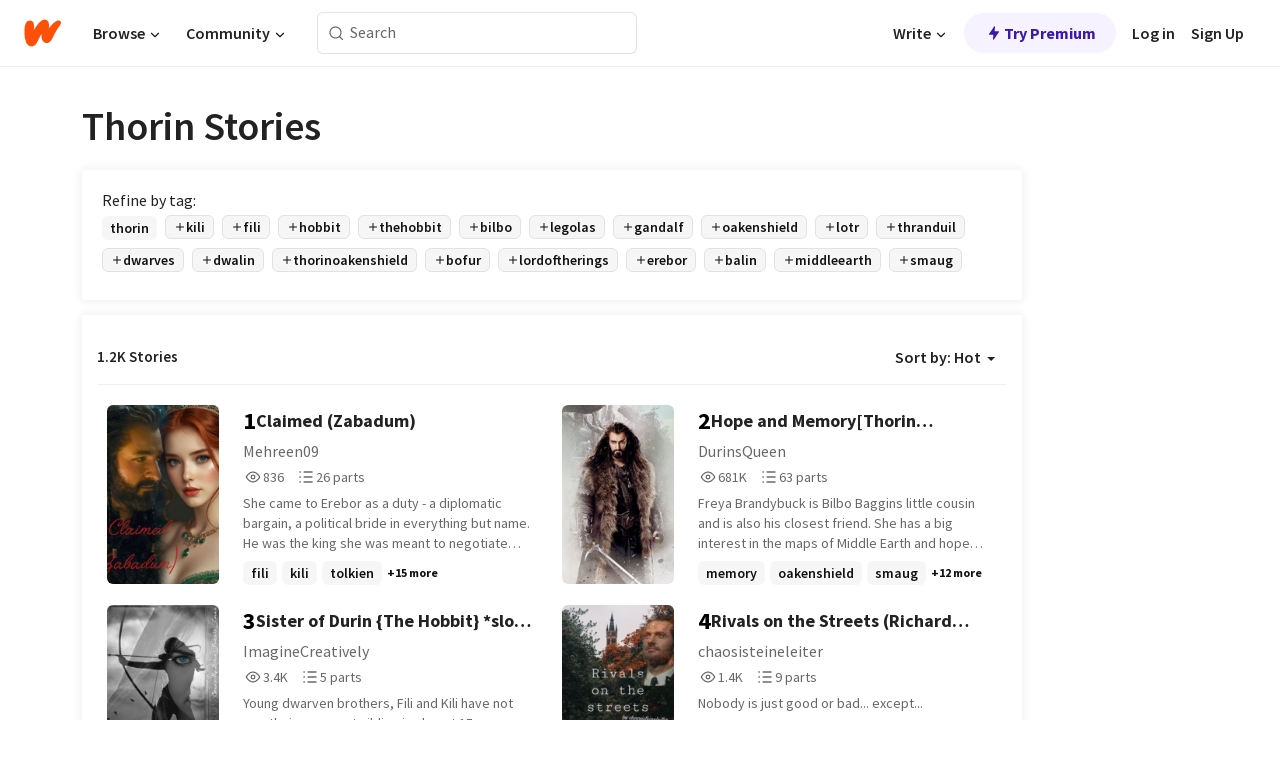

--- FILE ---
content_type: text/html; charset=utf-8
request_url: https://www.wattpad.com/stories/thorin/hot
body_size: 34688
content:
<!DOCTYPE html><html lang="en-US" dir="ltr"><head><meta charSet="utf-8"/><meta name="viewport" content="width=device-width,initial-scale=1"/><meta name="description" content="Read the most popular thorin stories on Wattpad, the world&#x27;s largest social storytelling platform."/><meta name="robots" content="index,follow"/><meta property="fb:pages" content="127093020051"/><meta property="og:title" content="Popular in thorin"/><meta property="og:url" content="https://www.wattpad.com/stories/thorin/hot"/><meta property="og:description" content="Read the most popular thorin stories on Wattpad, the world&#x27;s largest social storytelling platform."/><meta property="og:site_name" content="Wattpad"/><title>Thorin Stories - Wattpad</title><script type="application/ld+json">{"@context":"http://schema.org","@type":"ItemList","itemListElement":[{"@context":"http://schema.org","@type":"ListItem","name":"Claimed (Zabadum)","description":"She came to Erebor as a duty -\na diplomatic bargain, a political bride in everything but name.\n\nHe was the king she was meant to negotiate with, not fall for.\nA man carved from stone and fire, impossible to sway...\nuntil she did.\n\nWhat begins as an alliance becomes something neither can step back from.\nA pull too deep, too dangerous, too undeniable.\n\nBut the closer she stands to Thorin Oakenshield,\nthe clearer it becomes:\n\nPower has enemies.\nKings have shadows.\nAnd every choice has a cost.\n\nIn a mountain that remembers every promise,\ntwo stubborn hearts discover that some bonds are forged -\nand some are claimed.\n\n\nDisclaimer: I do not own any characters, settings, or elements from Tolkien's Middle-earth.\nAll canon characters belong to their original creator except Sara and the story line","url":"https://www.wattpad.com/story/403966331-claimed-zabadum","position":1},{"@context":"http://schema.org","@type":"ListItem","name":"Hope and Memory[Thorin Oakenshield Love Story]","description":"Freya Brandybuck is Bilbo Baggins  little cousin and is also his closest friend. She has a big interest in the maps of Middle Earth and hopes to visit some of those places. What will happen when she finds her cousins home infested with Dwarves and a Wizard going on a Quest. Will She have the courage to step foot out of the Shire to see the World?","url":"https://www.wattpad.com/story/60108186-hope-and-memory-thorin-oakenshield-love-story","position":2},{"@context":"http://schema.org","@type":"ListItem","name":"Sister of Durin {The Hobbit} *slow updates*","description":"Young dwarven brothers, Fili and Kili have not see their youngest sibling in almost 15 years after she left the Blue Mountains in her words &quot;Find her own adventure&quot;.  Much to Fili's and Kili's displeasure Mili left home with a blessing from their Uncle, meaning no one could stop her.\nNow Mili has been traveling in the world since she left home, learning new things and new skills. \nNow its Fili's and Kili's turn to join in on a quest to reclaim their homeland, Erebor, from the evil dragon, Smaug. They would never expect who came to their rescue by hooting twice like a barn owl and once like a brown owl.\n\n*Disclaimer- All original plot and characters from the Hobbit belong to Peter Jackson and J. R. R. Tolkien. Other plot, dialogue, and characters belong to me.","url":"https://www.wattpad.com/story/50782333-sister-of-durin-the-hobbit-slow-updates","position":3},{"@context":"http://schema.org","@type":"ListItem","name":"Rivals on the Streets (Richard Armitage x reader)","description":"Nobody is just good or bad... except...","url":"https://www.wattpad.com/story/175906511-rivals-on-the-streets-richard-armitage-x-reader","position":4},{"@context":"http://schema.org","@type":"ListItem","name":"Hobbit and Lord of the Rings Imagines and One-shots (Requests Closed)","description":"The title is pretty self-explanatory. I own none of the recognizable characters, places etc. I only own my original characters and plot lines. I will gladly take requests (when open) for the following characters. If you want one that is not on the list, just ask and I'll see what I can do (I'm sure I forgot some. That's a long cast list).\n\nThorin\nFili\nKili\nBofur\nDwalin\nBilbo\nFrodo\nSam\nMerry\nPippen\nLegolas\nHaldir\nThranduil\nElrond\nAragorn\nFaramir\nBoromir\nEomer\nBard","url":"https://www.wattpad.com/story/112834793-hobbit-and-lord-of-the-rings-imagines-and-one","position":5},{"@context":"http://schema.org","@type":"ListItem","name":"Hobbit: An Unexpected Journey and  Unexpected Love (thorin love story)","description":"I do not own Lord of the rings or the hobbit those belong to JRR Tolkien, Newline Cinema, and Warner brothers and Peter Jackson for his wonderful films---------------------------------------------------------------------------------------------------------------------------- Adrianna is a half dwarf half human, her human mother left her when she was 2 years old her dad died when smaug took the mountain. She was left with her people but when her people finally settled she did not like it so she went to the shire to stay!","url":"https://www.wattpad.com/story/9670444-hobbit-an-unexpected-journey-and-unexpected-love","position":6},{"@context":"http://schema.org","@type":"ListItem","name":"Aradia","description":"This is the story of Aradia, Aragorn's older sister, and her journey with a certain company of dwarves.\nThorin/OC.","url":"https://www.wattpad.com/story/67961802-aradia","position":7},{"@context":"http://schema.org","@type":"ListItem","name":"Nothing More","description":"When Gelli (half dwarf, half high elf) finds herself in the company of Thorin Oakenshield. Will she be accepted  by the group? and will He accept her?  Gelli lived along side her father and mother in Erebor until  smaug arrived destroying everything she holds dear. What will come of her? Will she find what she lost?","url":"https://www.wattpad.com/story/17625423-nothing-more","position":8},{"@context":"http://schema.org","@type":"ListItem","name":"𝓐 𝓦𝓱𝓸𝓵𝓮 𝓝𝓮𝔀 𝓦𝓸𝓻𝓵𝓭  •The Hobbit & LotR•","description":"a rewrite of The Hobbit reader insert\n\n❗❗pictures and GIFs used in this fic does not belong to me❗❗\n\n❗❗The Hobbit and Lord of the Rings does not belong to me❗❗","url":"https://www.wattpad.com/story/315976665-%F0%9D%93%90-%F0%9D%93%A6%F0%9D%93%B1%F0%9D%93%B8%F0%9D%93%B5%F0%9D%93%AE-%F0%9D%93%9D%F0%9D%93%AE%F0%9D%94%80-%F0%9D%93%A6%F0%9D%93%B8%F0%9D%93%BB%F0%9D%93%B5%F0%9D%93%AD-%E2%80%A2the-hobbit-lotr%E2%80%A2","position":9},{"@context":"http://schema.org","@type":"ListItem","name":"A Very Unexpected Journey (Dwalin LS) (Under Editing but completed)","description":"(This story is on my Quotev account Rylee79 if you want to go read it there, it may be a little different because I may change a few things.)\n\nAthena is one of the last Skin Changers alive, she doesn't change into a natural everyday animal though. She shifts into a dragon. (She looks like Drogon from Game of Thrones)\n\nShe was invited by Gandalf to reclaim Erebor with the dwarves and one hobbit. She finds love, with the most unexpected dwarf.\n\n(Dwalin is my favorite character from The Hobbit so I decided to give him a lover in this story)","url":"https://www.wattpad.com/story/151935693-a-very-unexpected-journey-dwalin-ls-under-editing","position":10},{"@context":"http://schema.org","@type":"ListItem","name":"Fables of a Mage | A Kili Durin FanFic |","description":"Having not been out in the world for nearly twenty years Ianthe has been dying to wander again, and when an old friend visits she is anything but calm upon hearing of some dwarves quest. So when Gandalf comes to her cottage and claims to be in need of a guide and protector, she jumps at the opportunity. However the thought of leaving behind her father makes her doubt herself and her intentions. Ianthe's father is sure to reassure her that everything will be fine, and after some persuading it isn't long before she's packing up again and sent on her way to the Shire. \n\nThere the young Mage meets the one and only Thorin Oakenshield, the fierce dwarf who battled Azog with nothing but an oak branch. Later she meets his two nephews, Fili and Kili, and for some reason she can't help but be drawn in by the young brunette prince. How does Ianthe cope with these new feelings for the dwarf, and how will the two of them grow closer together during this perilous journey?","url":"https://www.wattpad.com/story/201898657-fables-of-a-mage-a-kili-durin-fanfic","position":11},{"@context":"http://schema.org","@type":"ListItem","name":"In the stars {Kili Fanfic} DISCONTINUED","description":"How can one go through so much pain one can wonder. Talissa has gone through so much loss and pain. Nothing good ever happens so what's there to lose. There is one thing that keeps her going and that is...is... she doesn't know but her heart feels the need to stay alive. Talissa is asked to go on an adventure with 13 dwarves a wizard and a hobbit. On this adventure she finds many things, Hope, Friends, Trust, 14 Reasons to live, and love. Maybe.","url":"https://www.wattpad.com/story/367418609-in-the-stars-kili-fanfic-discontinued","position":12},{"@context":"http://schema.org","@type":"ListItem","name":"An Amazing Journey ","description":"The Hobbit in the perspective of Vicky (extended movies version). \nVicky ends up in Middle-earth and helps the Dwarves reclaim their home and kill the dragon Smaug.\nThis is part 1 of Vicky's adventure. \n\nFind out more when you read it! Enjoy!😊\n\nThe first 5 chapters are an Unexpected Journey, then 5 chapters are the Desolation of Smaug, then 4 chapters are the Battle of the Five Armies.\n\nSPOILERALERT!!\n\n\nDISCLAIMER:\nI do not own any of this. All rights belong to their original owners. I only own the original characters, such as Vicky, Sammie and the Tall Man.\n\nHighest rankings:\n#8 thelonelymountain \n#11 theonering\n\nStarted writing at August 12 2022\nFinished at November 9 2022","url":"https://www.wattpad.com/story/318974717-an-amazing-journey","position":13},{"@context":"http://schema.org","@type":"ListItem","name":"Lady Red Cloak","description":"Whether we'd see them again, no one knew and there was also so much stories of old could do. Hopes were dying fast, maybe dwarves were too but no one could know for sure - until that very precious news came...Erebor was claimed once again. The tricky part would be moving so many dwarrowdams so far all at once, especially in conditions they'd never been in before - gone were the cold damp conditions of the blue mountains, in came the hot beating sun across the fields before the chambers of stone once again\n\nBut none could compare to the complexion of him, eyes deeper than the oceans they'd once voyaged across, a wild but tamed mane of gold. He possessed arms that could hold her like no other in shadow and light, but he still held that childlike humour that most had lost along the way...that dwarf was someone she could never have, nor would she allow herself to - for a poet was never meant for a prince","url":"https://www.wattpad.com/story/332479736-lady-red-cloak","position":14},{"@context":"http://schema.org","@type":"ListItem","name":"ᴍᴀʀᴀʟᴍɪᴢɪ | KILI DURIN¹ ❦","description":"❝ 𝐌𝐀𝐑𝐀𝐋𝐌𝐈𝐙𝐈 ❞\nmah-rahl-mee-zee // origin: dwarvish\n(v.) To love her with all of your strength, being and essence.\n\n\nFor Char &lt;3\n\n✰ ❦\n\nFYI this fic is based off the movies for my own memory's sake, however there will be slight changes and differences because of how I would like to pace the story but nothing drastic of course. Please enjoy ! :3\n\n(Any original characters, places, names etc. belong to me, the rest of course, belong to Tolkien &lt;3)","url":"https://www.wattpad.com/story/298929248-%E1%B4%8D%E1%B4%80%CA%80%E1%B4%80%CA%9F%E1%B4%8D%C9%AA%E1%B4%A2%C9%AA-kili-durin%C2%B9-%E2%9D%A6","position":15},{"@context":"http://schema.org","@type":"ListItem","name":"The Hobbit Preferences and Imagines","description":"Thankfully, you all are not like many of the authors on here, who just copy and paste other peoples' imagines and preferences and claim them as your own, and if you do, shame on you. Though you all keep me entertained and I love your work, I figured I'd throw in a little bit of things that I want as well. You know, having my cake and eating it, all that jazz.  I will be including the full extent of the company, of course, and if you have requests, please don't hesitate to message me. I never get them, though, so it's completely pointless.","url":"https://www.wattpad.com/story/122141501-the-hobbit-preferences-and-imagines","position":16},{"@context":"http://schema.org","@type":"ListItem","name":"The Lonely Mountain [1]","description":"Amara, daughter of Lord Elrond, finds herself as the fifteenth member of the company of Thorin Oakenshield. A quest to reclaim a homeland leads her straight into her betrothed after being apart for 50 years. But, as they will come to find out, their reunion will be anything but peaceful. \n\nA Legolas Fanfic\n\n(This is an edited re-post of a story I originally posted on my first Wattpad account several years ago.)","url":"https://www.wattpad.com/story/170296274-the-lonely-mountain-1","position":17},{"@context":"http://schema.org","@type":"ListItem","name":"An Unlikely Company","description":"Airelotwen Sandhelm is a woman that does not belong. With an elven mother and a dwarvish father she is an outcast of two races. But when Radagast pushes her into the path of thirteen dwarves, a hobbit and a wizard, she had no choice but to put her past behind her and help her new friends to reclaim what was viciously taken from them\n\nThorinxOC","url":"https://www.wattpad.com/story/240058697-an-unlikely-company","position":18},{"@context":"http://schema.org","@type":"ListItem","name":"Blue Dagger (Legolas x OC) ON HOLD","description":"Aaliyah is an Elf from Lothlórien and is the protege of the powerful wizard, Gandalf and good friend of Lady Galadriel.  She is sent to Mirkwood by Gandalf to warn King Thranduil of the coming dangers and that 13 Dwarves will soon come and that they must be granted passage through Mirkwood. Thranduil is outraged by the fact that such a young elleth (compared to him) would dare tell him the &quot;false&quot; fate of Mirkwood's elves. What will become of her? An important question to ask when your guard is Prince Legolas himself.","url":"https://www.wattpad.com/story/114036944-blue-dagger-legolas-x-oc-on-hold","position":19},{"@context":"http://schema.org","@type":"ListItem","name":"Dwarven Denouement","description":"Neana Zirak was bullied and has never had any friends. But that changed when she met Fili and Kili by chance. They know everything about each other. Each other's favorite foods, favorite this, favorite thats. But Fili and Kili know absolutely nothing of Neana's family or her struggles.But the one thing that they want to ask her is, &quot;Why did you leave?&quot;\n\nI do not own any of the characters except for Neana and her family.","url":"https://www.wattpad.com/story/19168328-dwarven-denouement","position":20}],"numberOfItems":1200,"description":"The Top 1000: Best thorin Stories","mainEntityOfPage":{"@type":"CollectionPage","@id":"https://www.wattpad.com/stories/thorin/hot"},"name":"Popular in thorin","url":"https://www.wattpad.com/stories/thorin/hot","itemListOrder":"Ascending","disambiguatingDescription":"Read the most popular thorin stories on Wattpad, the world's largest social storytelling platform."}</script><link rel="stylesheet" href="/wp-web-assets/build/css-bundle-QVTQ52G6.css"/><link rel="preload" as="font" href="/wp-web-assets/fonts/Source_Sans_Pro/SourceSansPro-Regular.ttf" crossorigin="anonymous"/><link rel="preload" as="font" href="/wp-web-assets/fonts/Source_Sans_Pro/SourceSansPro-SemiBold.ttf" crossorigin="anonymous"/><link rel="stylesheet" href="/wp-web-assets/build/_assets/fonts-XNHMJ6ZM.css"/><link rel="stylesheet" href="/wp-web-assets/build/_assets/tokens-2GVK43A7.css"/><link rel="stylesheet" href="/wp-web-assets/build/_assets/main-PXKQW5MQ.css"/><link rel="stylesheet" href="/wp-web-assets/build/_assets/react-tooltip-HIHMAPNF.css"/><link rel="stylesheet" href="/wp-web-assets/build/_assets/splide.min-AQNS3YPQ.css"/><script type="text/javascript">window.dataLayer=[];</script><script>window.wattpad={"userCountryCode":"US","testGroups":{"SPECIAL_AD_EXEMPT":false,"USE_IMAGE_MOD":false,"GDPR_ADS_EXPERIENCE":false,"USE_33ACROSS":false,"EXCLUDE_PREBID_PARTNERS":false,"DELAY_ADS":false,"PREBID_BETA":false,"USE_KEVEL":true,"USE_AFP":true,"ADS_IN_WATTPAD_ORIGINALS":true,"IS_IN_MATURE_GATING":false,"IS_SERIES_REDESIGN":true,"IS_FREE_ORIGINALS_EXPERIMENT":true,"IS_WATTYS_SHORTLIST":false,"IS_WRITER_STORY_NEW_MIGRATION":false,"USE_ADS_ELIGIBILITY":true,"IS_PROMOTED_READING_LIST":false,"IS_NEW_UPDATES_PAGE":false,"IS_IN_CHECK_ADS_READINESS":false,"IS_SOCIAL_FEED":false,"IS_STORY_PAGE_REDESIGN":false},"currentUser":null,"deviceType":"desktop","revision":"007d21cb739164b11805b329f5d0bc9ed793b6f6","categoryList":{"0":"genre-uncategorized","1":"genre-teen-fiction","2":"genre-poetry","3":"genre-fantasy","4":"genre-romance","5":"genre-science-fiction","6":"genre-fanfiction","7":"genre-humor","8":"genre-mystery-thriller","9":"genre-horror","10":"genre-classics","11":"genre-adventure","12":"genre-paranormal","13":"genre-spiritual","14":"genre-action","16":"genre-non-fiction","17":"genre-short-stories","18":"genre-vampire","19":"genre-random","21":"genre-general-fiction","22":"genre-werewolf","23":"genre-historical-fiction","24":"genre-chick-lit"},"isWpWeb":true,"afpConfig":{"hostAccountId":"pub-9506570645588245"},"canvaApiKey":"gpJZaH8RjnukEBMR5tYrmnsY"}</script><script src="https://accounts.google.com/gsi/client" async="" defer=""></script></head><body class="theme-6"><noscript><iframe src="//www.googletagmanager.com/ns.html?id=GTM-WD9JLB" height="0" width="0" style="display:none;visibility:hidden" title="Needed for jsx-Ally complaint" aria-hidden="true"></iframe></noscript><div id="g_id_onload" data-client_id="819350800788-s42oc45ge5shd8hkimbj2broh7l6j7h6.apps.googleusercontent.com" data-login_uri="https://www.wattpad.com/auth/google-auth?nextUrl=%2Fstories%2Fthorin%2Fhot" data-is_one_tap="true" data-cancel_on_tap_outside="false" data-use_fedcm_for_prompt="true"></div><div><header class="_07XRA oUExN"><nav class="gMmKF"><ul class="sGq-H"><li class="Gzeg3"><a class="zIi3k" href="https://www.wattpad.com" title="Wattpad Home" aria-label="Home"><img class="At9TR" src="/wp-web-assets/images/wattpad-logo.svg" alt="Wattpad Logo" data-testid="wp-logo-orange"/></a></li><li class="NkmE9 jDGZF"><div id="discover-dropdown" class="avnzx false KE7WT" data-testid="discover-dropdown"><button class="DMdhq OCdPW">Browse<img class="S1mMa" src="/wp-web-assets/images/wp-chevron-down.svg" alt="" data-testid="wp_chevron_down"/></button></div></li><li class="NkmE9"><div id="community-dropdown" class="avnzx false KE7WT" data-testid="community-dropdown"><button class="DMdhq OCdPW">Community<img class="S1mMa" src="/wp-web-assets/images/wp-chevron-down.svg" alt="" data-testid="wp_chevron_down"/></button></div></li></ul></nav><div class="lXfdp gMmKF"><div class="wDLq1"><form class="VOZUu" action="/getmobile" method="post" role="search" name="search"><button class="_8r2SK U-dRJ" type="submit" aria-label="Search"><svg xmlns="http://www.w3.org/2000/svg" width="15" height="15" viewBox="0 0 15 15" fill="none"><path fill-rule="evenodd" clip-rule="evenodd" d="M1.5999 6.49844C1.5999 3.79224 3.79371 1.59844 6.4999 1.59844C9.2061 1.59844 11.3999 3.79224 11.3999 6.49844C11.3999 9.20463 9.2061 11.3984 6.4999 11.3984C3.79371 11.3984 1.5999 9.20463 1.5999 6.49844ZM6.4999 0.398438C3.13097 0.398438 0.399902 3.1295 0.399902 6.49844C0.399902 9.86737 3.13097 12.5984 6.4999 12.5984C7.99441 12.5984 9.36338 12.061 10.4241 11.1688C10.4515 11.2618 10.5019 11.3494 10.5752 11.4227L13.0501 13.8976C13.2844 14.1319 13.6643 14.1319 13.8986 13.8976C14.133 13.6633 14.133 13.2834 13.8986 13.0491L11.4238 10.5742C11.3504 10.5008 11.2629 10.4505 11.1699 10.423C12.0623 9.36227 12.5999 7.99313 12.5999 6.49844C12.5999 3.1295 9.86884 0.398438 6.4999 0.398438Z" fill="#121212" fill-opacity="0.64"></path></svg></button><input class="_6Hiiv" type="text" placeholder="Search" name="query" autoComplete="off"/></form></div></div><div class="ZFD-B gMmKF"><ul class="sGq-H"><li class="NkmE9 oAArJ"><div id="writer-opportunities-dropdown" class="avnzx false KE7WT" data-testid="writer-opportunities-dropdown"><button class="DMdhq OCdPW">Write<img class="S1mMa" src="/wp-web-assets/images/wp-chevron-down.svg" alt="" data-testid="wp_chevron_down"/></button></div></li><li class="oAArJ"><button class="_5FXgC"><span class="ahwLl"><svg xmlns="http://www.w3.org/2000/svg" width="20" height="20" viewBox="0 0 20 20" fill="none"><path d="M9.38562 11.778L8.95363 16.0545C8.89557 16.6292 9.64434 16.8996 9.96699 16.4205L14.9043 9.08896C15.1528 8.72003 14.8884 8.2233 14.4436 8.2233H10.6144L11.0464 3.94683C11.1044 3.37214 10.3557 3.10166 10.033 3.58077L5.09567 10.9123C4.84721 11.2813 5.11159 11.778 5.55639 11.778H9.38562Z" fill="var(--ds-base-2-60)"></path></svg></span>Try Premium</button></li></ul><div class="YJeR-"><ul class="At9TR sGq-H"><li class="T7-fP NkmE9"><button class="Rer7C transparent-button iUT2X">Log in</button></li><li class="NkmE9"><button class="Rer7C transparent-button iUT2X">Sign Up</button></li></ul><a href="https://www.wattpad.com/login" rel="noopener noreferrer" class="ab56F"><button class="undefined "><svg width="16" height="16" viewBox="0 0 24 24" fill="none" stroke="#6f6f6f" stroke-width="2" aria-hidden="true" stroke-linecap="round" stroke-linejoin="round"><path d="M20 21v-2a4 4 0 0 0-4-4H8a4 4 0 0 0-4 4v2"></path><circle cx="12" cy="7" r="4"></circle></svg></button></a></div></div><nav data-testid="mobile-header" class="LGHtv"><div class="LMr2z"><a class="_6tefj" href="https://www.wattpad.com" aria-label="Home"><img class="zIi3k" width="32" height="25" src="/wp-web-assets/images/wattpad-logo.svg" alt="Wattpad Logo" data-testid="logo"/></a><a class="_6tefj" href="https://www.wattpad.com/search" data-testid="search" aria-label="Search"><img src="/wp-web-assets/images/wp-search.svg" alt=""/></a></div></nav></header></div><div class="_4eQHP"><div class="YWvSv"><div class="_8rIHD h9fFM"><h1>Thorin Stories</h1></div><div><div class="q1nk0 wrsj0"><div class="BHKGM">Refine by tag:</div><div class="aVlTH wrsj0"><div class="yl-VP okGI7" data-testid="tag-carousel"><div class="no-text-decoration-on-focus no-text-decoration-on-hover XZbAz pill__pziVI light-variant__fymht default-size__BJ5Po default-accent__YcamO square-shape__V66Yy clickable__llABU gap-for-default-pill__d6nVx" href=""><span class="typography-label-small-semi">thorin</span></div><div class="no-text-decoration-on-focus no-text-decoration-on-hover XZbAz pill__pziVI outlined-variant__W8rtc default-size__BJ5Po default-accent__YcamO square-shape__V66Yy clickable__llABU gap-for-default-pill__d6nVx" href=""><span class="icon__WYtJ8"><svg width="12" height="12" fill="none" xmlns="http://www.w3.org/2000/svg" viewBox="0 0 24 24" role="img" aria-labelledby="" aria-hidden="false"><title id="">WpAdd</title><path d="M11 11V5a1 1 0 1 1 2 0v6h6a1 1 0 1 1 0 2h-6v6a1 1 0 1 1-2 0v-6H5a1 1 0 1 1 0-2h6Z" fill="#121212"></path></svg></span><span class="typography-label-small-semi">kili</span></div><div class="no-text-decoration-on-focus no-text-decoration-on-hover XZbAz pill__pziVI outlined-variant__W8rtc default-size__BJ5Po default-accent__YcamO square-shape__V66Yy clickable__llABU gap-for-default-pill__d6nVx" href=""><span class="icon__WYtJ8"><svg width="12" height="12" fill="none" xmlns="http://www.w3.org/2000/svg" viewBox="0 0 24 24" role="img" aria-labelledby="" aria-hidden="false"><title id="">WpAdd</title><path d="M11 11V5a1 1 0 1 1 2 0v6h6a1 1 0 1 1 0 2h-6v6a1 1 0 1 1-2 0v-6H5a1 1 0 1 1 0-2h6Z" fill="#121212"></path></svg></span><span class="typography-label-small-semi">fili</span></div><div class="no-text-decoration-on-focus no-text-decoration-on-hover XZbAz pill__pziVI outlined-variant__W8rtc default-size__BJ5Po default-accent__YcamO square-shape__V66Yy clickable__llABU gap-for-default-pill__d6nVx" href=""><span class="icon__WYtJ8"><svg width="12" height="12" fill="none" xmlns="http://www.w3.org/2000/svg" viewBox="0 0 24 24" role="img" aria-labelledby="" aria-hidden="false"><title id="">WpAdd</title><path d="M11 11V5a1 1 0 1 1 2 0v6h6a1 1 0 1 1 0 2h-6v6a1 1 0 1 1-2 0v-6H5a1 1 0 1 1 0-2h6Z" fill="#121212"></path></svg></span><span class="typography-label-small-semi">hobbit</span></div><div class="no-text-decoration-on-focus no-text-decoration-on-hover XZbAz pill__pziVI outlined-variant__W8rtc default-size__BJ5Po default-accent__YcamO square-shape__V66Yy clickable__llABU gap-for-default-pill__d6nVx" href=""><span class="icon__WYtJ8"><svg width="12" height="12" fill="none" xmlns="http://www.w3.org/2000/svg" viewBox="0 0 24 24" role="img" aria-labelledby="" aria-hidden="false"><title id="">WpAdd</title><path d="M11 11V5a1 1 0 1 1 2 0v6h6a1 1 0 1 1 0 2h-6v6a1 1 0 1 1-2 0v-6H5a1 1 0 1 1 0-2h6Z" fill="#121212"></path></svg></span><span class="typography-label-small-semi">thehobbit</span></div><div class="no-text-decoration-on-focus no-text-decoration-on-hover XZbAz pill__pziVI outlined-variant__W8rtc default-size__BJ5Po default-accent__YcamO square-shape__V66Yy clickable__llABU gap-for-default-pill__d6nVx" href=""><span class="icon__WYtJ8"><svg width="12" height="12" fill="none" xmlns="http://www.w3.org/2000/svg" viewBox="0 0 24 24" role="img" aria-labelledby="" aria-hidden="false"><title id="">WpAdd</title><path d="M11 11V5a1 1 0 1 1 2 0v6h6a1 1 0 1 1 0 2h-6v6a1 1 0 1 1-2 0v-6H5a1 1 0 1 1 0-2h6Z" fill="#121212"></path></svg></span><span class="typography-label-small-semi">bilbo</span></div><div class="no-text-decoration-on-focus no-text-decoration-on-hover XZbAz pill__pziVI outlined-variant__W8rtc default-size__BJ5Po default-accent__YcamO square-shape__V66Yy clickable__llABU gap-for-default-pill__d6nVx" href=""><span class="icon__WYtJ8"><svg width="12" height="12" fill="none" xmlns="http://www.w3.org/2000/svg" viewBox="0 0 24 24" role="img" aria-labelledby="" aria-hidden="false"><title id="">WpAdd</title><path d="M11 11V5a1 1 0 1 1 2 0v6h6a1 1 0 1 1 0 2h-6v6a1 1 0 1 1-2 0v-6H5a1 1 0 1 1 0-2h6Z" fill="#121212"></path></svg></span><span class="typography-label-small-semi">legolas</span></div><div class="no-text-decoration-on-focus no-text-decoration-on-hover XZbAz pill__pziVI outlined-variant__W8rtc default-size__BJ5Po default-accent__YcamO square-shape__V66Yy clickable__llABU gap-for-default-pill__d6nVx" href=""><span class="icon__WYtJ8"><svg width="12" height="12" fill="none" xmlns="http://www.w3.org/2000/svg" viewBox="0 0 24 24" role="img" aria-labelledby="" aria-hidden="false"><title id="">WpAdd</title><path d="M11 11V5a1 1 0 1 1 2 0v6h6a1 1 0 1 1 0 2h-6v6a1 1 0 1 1-2 0v-6H5a1 1 0 1 1 0-2h6Z" fill="#121212"></path></svg></span><span class="typography-label-small-semi">gandalf</span></div><div class="no-text-decoration-on-focus no-text-decoration-on-hover XZbAz pill__pziVI outlined-variant__W8rtc default-size__BJ5Po default-accent__YcamO square-shape__V66Yy clickable__llABU gap-for-default-pill__d6nVx" href=""><span class="icon__WYtJ8"><svg width="12" height="12" fill="none" xmlns="http://www.w3.org/2000/svg" viewBox="0 0 24 24" role="img" aria-labelledby="" aria-hidden="false"><title id="">WpAdd</title><path d="M11 11V5a1 1 0 1 1 2 0v6h6a1 1 0 1 1 0 2h-6v6a1 1 0 1 1-2 0v-6H5a1 1 0 1 1 0-2h6Z" fill="#121212"></path></svg></span><span class="typography-label-small-semi">oakenshield</span></div><div class="no-text-decoration-on-focus no-text-decoration-on-hover XZbAz pill__pziVI outlined-variant__W8rtc default-size__BJ5Po default-accent__YcamO square-shape__V66Yy clickable__llABU gap-for-default-pill__d6nVx" href=""><span class="icon__WYtJ8"><svg width="12" height="12" fill="none" xmlns="http://www.w3.org/2000/svg" viewBox="0 0 24 24" role="img" aria-labelledby="" aria-hidden="false"><title id="">WpAdd</title><path d="M11 11V5a1 1 0 1 1 2 0v6h6a1 1 0 1 1 0 2h-6v6a1 1 0 1 1-2 0v-6H5a1 1 0 1 1 0-2h6Z" fill="#121212"></path></svg></span><span class="typography-label-small-semi">lotr</span></div><div class="no-text-decoration-on-focus no-text-decoration-on-hover XZbAz pill__pziVI outlined-variant__W8rtc default-size__BJ5Po default-accent__YcamO square-shape__V66Yy clickable__llABU gap-for-default-pill__d6nVx" href=""><span class="icon__WYtJ8"><svg width="12" height="12" fill="none" xmlns="http://www.w3.org/2000/svg" viewBox="0 0 24 24" role="img" aria-labelledby="" aria-hidden="false"><title id="">WpAdd</title><path d="M11 11V5a1 1 0 1 1 2 0v6h6a1 1 0 1 1 0 2h-6v6a1 1 0 1 1-2 0v-6H5a1 1 0 1 1 0-2h6Z" fill="#121212"></path></svg></span><span class="typography-label-small-semi">thranduil</span></div><div class="no-text-decoration-on-focus no-text-decoration-on-hover XZbAz pill__pziVI outlined-variant__W8rtc default-size__BJ5Po default-accent__YcamO square-shape__V66Yy clickable__llABU gap-for-default-pill__d6nVx" href=""><span class="icon__WYtJ8"><svg width="12" height="12" fill="none" xmlns="http://www.w3.org/2000/svg" viewBox="0 0 24 24" role="img" aria-labelledby="" aria-hidden="false"><title id="">WpAdd</title><path d="M11 11V5a1 1 0 1 1 2 0v6h6a1 1 0 1 1 0 2h-6v6a1 1 0 1 1-2 0v-6H5a1 1 0 1 1 0-2h6Z" fill="#121212"></path></svg></span><span class="typography-label-small-semi">dwarves</span></div><div class="no-text-decoration-on-focus no-text-decoration-on-hover XZbAz pill__pziVI outlined-variant__W8rtc default-size__BJ5Po default-accent__YcamO square-shape__V66Yy clickable__llABU gap-for-default-pill__d6nVx" href=""><span class="icon__WYtJ8"><svg width="12" height="12" fill="none" xmlns="http://www.w3.org/2000/svg" viewBox="0 0 24 24" role="img" aria-labelledby="" aria-hidden="false"><title id="">WpAdd</title><path d="M11 11V5a1 1 0 1 1 2 0v6h6a1 1 0 1 1 0 2h-6v6a1 1 0 1 1-2 0v-6H5a1 1 0 1 1 0-2h6Z" fill="#121212"></path></svg></span><span class="typography-label-small-semi">dwalin</span></div><div class="no-text-decoration-on-focus no-text-decoration-on-hover XZbAz pill__pziVI outlined-variant__W8rtc default-size__BJ5Po default-accent__YcamO square-shape__V66Yy clickable__llABU gap-for-default-pill__d6nVx" href=""><span class="icon__WYtJ8"><svg width="12" height="12" fill="none" xmlns="http://www.w3.org/2000/svg" viewBox="0 0 24 24" role="img" aria-labelledby="" aria-hidden="false"><title id="">WpAdd</title><path d="M11 11V5a1 1 0 1 1 2 0v6h6a1 1 0 1 1 0 2h-6v6a1 1 0 1 1-2 0v-6H5a1 1 0 1 1 0-2h6Z" fill="#121212"></path></svg></span><span class="typography-label-small-semi">thorinoakenshield</span></div><div class="no-text-decoration-on-focus no-text-decoration-on-hover XZbAz pill__pziVI outlined-variant__W8rtc default-size__BJ5Po default-accent__YcamO square-shape__V66Yy clickable__llABU gap-for-default-pill__d6nVx" href=""><span class="icon__WYtJ8"><svg width="12" height="12" fill="none" xmlns="http://www.w3.org/2000/svg" viewBox="0 0 24 24" role="img" aria-labelledby="" aria-hidden="false"><title id="">WpAdd</title><path d="M11 11V5a1 1 0 1 1 2 0v6h6a1 1 0 1 1 0 2h-6v6a1 1 0 1 1-2 0v-6H5a1 1 0 1 1 0-2h6Z" fill="#121212"></path></svg></span><span class="typography-label-small-semi">bofur</span></div><div class="no-text-decoration-on-focus no-text-decoration-on-hover XZbAz pill__pziVI outlined-variant__W8rtc default-size__BJ5Po default-accent__YcamO square-shape__V66Yy clickable__llABU gap-for-default-pill__d6nVx" href=""><span class="icon__WYtJ8"><svg width="12" height="12" fill="none" xmlns="http://www.w3.org/2000/svg" viewBox="0 0 24 24" role="img" aria-labelledby="" aria-hidden="false"><title id="">WpAdd</title><path d="M11 11V5a1 1 0 1 1 2 0v6h6a1 1 0 1 1 0 2h-6v6a1 1 0 1 1-2 0v-6H5a1 1 0 1 1 0-2h6Z" fill="#121212"></path></svg></span><span class="typography-label-small-semi">lordoftherings</span></div><div class="no-text-decoration-on-focus no-text-decoration-on-hover XZbAz pill__pziVI outlined-variant__W8rtc default-size__BJ5Po default-accent__YcamO square-shape__V66Yy clickable__llABU gap-for-default-pill__d6nVx" href=""><span class="icon__WYtJ8"><svg width="12" height="12" fill="none" xmlns="http://www.w3.org/2000/svg" viewBox="0 0 24 24" role="img" aria-labelledby="" aria-hidden="false"><title id="">WpAdd</title><path d="M11 11V5a1 1 0 1 1 2 0v6h6a1 1 0 1 1 0 2h-6v6a1 1 0 1 1-2 0v-6H5a1 1 0 1 1 0-2h6Z" fill="#121212"></path></svg></span><span class="typography-label-small-semi">erebor</span></div><div class="no-text-decoration-on-focus no-text-decoration-on-hover XZbAz pill__pziVI outlined-variant__W8rtc default-size__BJ5Po default-accent__YcamO square-shape__V66Yy clickable__llABU gap-for-default-pill__d6nVx" href=""><span class="icon__WYtJ8"><svg width="12" height="12" fill="none" xmlns="http://www.w3.org/2000/svg" viewBox="0 0 24 24" role="img" aria-labelledby="" aria-hidden="false"><title id="">WpAdd</title><path d="M11 11V5a1 1 0 1 1 2 0v6h6a1 1 0 1 1 0 2h-6v6a1 1 0 1 1-2 0v-6H5a1 1 0 1 1 0-2h6Z" fill="#121212"></path></svg></span><span class="typography-label-small-semi">balin</span></div><div class="no-text-decoration-on-focus no-text-decoration-on-hover XZbAz pill__pziVI outlined-variant__W8rtc default-size__BJ5Po default-accent__YcamO square-shape__V66Yy clickable__llABU gap-for-default-pill__d6nVx" href=""><span class="icon__WYtJ8"><svg width="12" height="12" fill="none" xmlns="http://www.w3.org/2000/svg" viewBox="0 0 24 24" role="img" aria-labelledby="" aria-hidden="false"><title id="">WpAdd</title><path d="M11 11V5a1 1 0 1 1 2 0v6h6a1 1 0 1 1 0 2h-6v6a1 1 0 1 1-2 0v-6H5a1 1 0 1 1 0-2h6Z" fill="#121212"></path></svg></span><span class="typography-label-small-semi">middleearth</span></div><div class="no-text-decoration-on-focus no-text-decoration-on-hover XZbAz pill__pziVI outlined-variant__W8rtc default-size__BJ5Po default-accent__YcamO square-shape__V66Yy clickable__llABU gap-for-default-pill__d6nVx" href=""><span class="icon__WYtJ8"><svg width="12" height="12" fill="none" xmlns="http://www.w3.org/2000/svg" viewBox="0 0 24 24" role="img" aria-labelledby="" aria-hidden="false"><title id="">WpAdd</title><path d="M11 11V5a1 1 0 1 1 2 0v6h6a1 1 0 1 1 0 2h-6v6a1 1 0 1 1-2 0v-6H5a1 1 0 1 1 0-2h6Z" fill="#121212"></path></svg></span><span class="typography-label-small-semi">smaug</span></div></div></div></div><div><div class="CEEJt Kn30N"><div class="yl-VP okGI7" data-testid="tag-carousel"><div class="no-text-decoration-on-focus no-text-decoration-on-hover XZbAz pill__pziVI light-variant__fymht default-size__BJ5Po default-accent__YcamO square-shape__V66Yy clickable__llABU gap-for-default-pill__d6nVx" href=""><span class="typography-label-small-semi">thorin</span></div><div class="no-text-decoration-on-focus no-text-decoration-on-hover XZbAz pill__pziVI outlined-variant__W8rtc default-size__BJ5Po default-accent__YcamO square-shape__V66Yy clickable__llABU gap-for-default-pill__d6nVx" href=""><span class="icon__WYtJ8"><svg width="12" height="12" fill="none" xmlns="http://www.w3.org/2000/svg" viewBox="0 0 24 24" role="img" aria-labelledby="" aria-hidden="false"><title id="">WpAdd</title><path d="M11 11V5a1 1 0 1 1 2 0v6h6a1 1 0 1 1 0 2h-6v6a1 1 0 1 1-2 0v-6H5a1 1 0 1 1 0-2h6Z" fill="#121212"></path></svg></span><span class="typography-label-small-semi">kili</span></div><div class="no-text-decoration-on-focus no-text-decoration-on-hover XZbAz pill__pziVI outlined-variant__W8rtc default-size__BJ5Po default-accent__YcamO square-shape__V66Yy clickable__llABU gap-for-default-pill__d6nVx" href=""><span class="icon__WYtJ8"><svg width="12" height="12" fill="none" xmlns="http://www.w3.org/2000/svg" viewBox="0 0 24 24" role="img" aria-labelledby="" aria-hidden="false"><title id="">WpAdd</title><path d="M11 11V5a1 1 0 1 1 2 0v6h6a1 1 0 1 1 0 2h-6v6a1 1 0 1 1-2 0v-6H5a1 1 0 1 1 0-2h6Z" fill="#121212"></path></svg></span><span class="typography-label-small-semi">fili</span></div><div class="no-text-decoration-on-focus no-text-decoration-on-hover XZbAz pill__pziVI outlined-variant__W8rtc default-size__BJ5Po default-accent__YcamO square-shape__V66Yy clickable__llABU gap-for-default-pill__d6nVx" href=""><span class="icon__WYtJ8"><svg width="12" height="12" fill="none" xmlns="http://www.w3.org/2000/svg" viewBox="0 0 24 24" role="img" aria-labelledby="" aria-hidden="false"><title id="">WpAdd</title><path d="M11 11V5a1 1 0 1 1 2 0v6h6a1 1 0 1 1 0 2h-6v6a1 1 0 1 1-2 0v-6H5a1 1 0 1 1 0-2h6Z" fill="#121212"></path></svg></span><span class="typography-label-small-semi">hobbit</span></div><div class="no-text-decoration-on-focus no-text-decoration-on-hover XZbAz pill__pziVI outlined-variant__W8rtc default-size__BJ5Po default-accent__YcamO square-shape__V66Yy clickable__llABU gap-for-default-pill__d6nVx" href=""><span class="icon__WYtJ8"><svg width="12" height="12" fill="none" xmlns="http://www.w3.org/2000/svg" viewBox="0 0 24 24" role="img" aria-labelledby="" aria-hidden="false"><title id="">WpAdd</title><path d="M11 11V5a1 1 0 1 1 2 0v6h6a1 1 0 1 1 0 2h-6v6a1 1 0 1 1-2 0v-6H5a1 1 0 1 1 0-2h6Z" fill="#121212"></path></svg></span><span class="typography-label-small-semi">thehobbit</span></div><div class="no-text-decoration-on-focus no-text-decoration-on-hover XZbAz pill__pziVI outlined-variant__W8rtc default-size__BJ5Po default-accent__YcamO square-shape__V66Yy clickable__llABU gap-for-default-pill__d6nVx" href=""><span class="icon__WYtJ8"><svg width="12" height="12" fill="none" xmlns="http://www.w3.org/2000/svg" viewBox="0 0 24 24" role="img" aria-labelledby="" aria-hidden="false"><title id="">WpAdd</title><path d="M11 11V5a1 1 0 1 1 2 0v6h6a1 1 0 1 1 0 2h-6v6a1 1 0 1 1-2 0v-6H5a1 1 0 1 1 0-2h6Z" fill="#121212"></path></svg></span><span class="typography-label-small-semi">bilbo</span></div><div class="no-text-decoration-on-focus no-text-decoration-on-hover XZbAz pill__pziVI outlined-variant__W8rtc default-size__BJ5Po default-accent__YcamO square-shape__V66Yy clickable__llABU gap-for-default-pill__d6nVx" href=""><span class="icon__WYtJ8"><svg width="12" height="12" fill="none" xmlns="http://www.w3.org/2000/svg" viewBox="0 0 24 24" role="img" aria-labelledby="" aria-hidden="false"><title id="">WpAdd</title><path d="M11 11V5a1 1 0 1 1 2 0v6h6a1 1 0 1 1 0 2h-6v6a1 1 0 1 1-2 0v-6H5a1 1 0 1 1 0-2h6Z" fill="#121212"></path></svg></span><span class="typography-label-small-semi">legolas</span></div><div class="no-text-decoration-on-focus no-text-decoration-on-hover XZbAz pill__pziVI outlined-variant__W8rtc default-size__BJ5Po default-accent__YcamO square-shape__V66Yy clickable__llABU gap-for-default-pill__d6nVx" href=""><span class="icon__WYtJ8"><svg width="12" height="12" fill="none" xmlns="http://www.w3.org/2000/svg" viewBox="0 0 24 24" role="img" aria-labelledby="" aria-hidden="false"><title id="">WpAdd</title><path d="M11 11V5a1 1 0 1 1 2 0v6h6a1 1 0 1 1 0 2h-6v6a1 1 0 1 1-2 0v-6H5a1 1 0 1 1 0-2h6Z" fill="#121212"></path></svg></span><span class="typography-label-small-semi">gandalf</span></div><div class="no-text-decoration-on-focus no-text-decoration-on-hover XZbAz pill__pziVI outlined-variant__W8rtc default-size__BJ5Po default-accent__YcamO square-shape__V66Yy clickable__llABU gap-for-default-pill__d6nVx" href=""><span class="icon__WYtJ8"><svg width="12" height="12" fill="none" xmlns="http://www.w3.org/2000/svg" viewBox="0 0 24 24" role="img" aria-labelledby="" aria-hidden="false"><title id="">WpAdd</title><path d="M11 11V5a1 1 0 1 1 2 0v6h6a1 1 0 1 1 0 2h-6v6a1 1 0 1 1-2 0v-6H5a1 1 0 1 1 0-2h6Z" fill="#121212"></path></svg></span><span class="typography-label-small-semi">oakenshield</span></div><div class="no-text-decoration-on-focus no-text-decoration-on-hover XZbAz pill__pziVI outlined-variant__W8rtc default-size__BJ5Po default-accent__YcamO square-shape__V66Yy clickable__llABU gap-for-default-pill__d6nVx" href=""><span class="icon__WYtJ8"><svg width="12" height="12" fill="none" xmlns="http://www.w3.org/2000/svg" viewBox="0 0 24 24" role="img" aria-labelledby="" aria-hidden="false"><title id="">WpAdd</title><path d="M11 11V5a1 1 0 1 1 2 0v6h6a1 1 0 1 1 0 2h-6v6a1 1 0 1 1-2 0v-6H5a1 1 0 1 1 0-2h6Z" fill="#121212"></path></svg></span><span class="typography-label-small-semi">lotr</span></div><div class="no-text-decoration-on-focus no-text-decoration-on-hover XZbAz pill__pziVI outlined-variant__W8rtc default-size__BJ5Po default-accent__YcamO square-shape__V66Yy clickable__llABU gap-for-default-pill__d6nVx" href=""><span class="icon__WYtJ8"><svg width="12" height="12" fill="none" xmlns="http://www.w3.org/2000/svg" viewBox="0 0 24 24" role="img" aria-labelledby="" aria-hidden="false"><title id="">WpAdd</title><path d="M11 11V5a1 1 0 1 1 2 0v6h6a1 1 0 1 1 0 2h-6v6a1 1 0 1 1-2 0v-6H5a1 1 0 1 1 0-2h6Z" fill="#121212"></path></svg></span><span class="typography-label-small-semi">thranduil</span></div><div class="no-text-decoration-on-focus no-text-decoration-on-hover XZbAz pill__pziVI outlined-variant__W8rtc default-size__BJ5Po default-accent__YcamO square-shape__V66Yy clickable__llABU gap-for-default-pill__d6nVx" href=""><span class="icon__WYtJ8"><svg width="12" height="12" fill="none" xmlns="http://www.w3.org/2000/svg" viewBox="0 0 24 24" role="img" aria-labelledby="" aria-hidden="false"><title id="">WpAdd</title><path d="M11 11V5a1 1 0 1 1 2 0v6h6a1 1 0 1 1 0 2h-6v6a1 1 0 1 1-2 0v-6H5a1 1 0 1 1 0-2h6Z" fill="#121212"></path></svg></span><span class="typography-label-small-semi">dwarves</span></div><div class="no-text-decoration-on-focus no-text-decoration-on-hover XZbAz pill__pziVI outlined-variant__W8rtc default-size__BJ5Po default-accent__YcamO square-shape__V66Yy clickable__llABU gap-for-default-pill__d6nVx" href=""><span class="icon__WYtJ8"><svg width="12" height="12" fill="none" xmlns="http://www.w3.org/2000/svg" viewBox="0 0 24 24" role="img" aria-labelledby="" aria-hidden="false"><title id="">WpAdd</title><path d="M11 11V5a1 1 0 1 1 2 0v6h6a1 1 0 1 1 0 2h-6v6a1 1 0 1 1-2 0v-6H5a1 1 0 1 1 0-2h6Z" fill="#121212"></path></svg></span><span class="typography-label-small-semi">dwalin</span></div><div class="no-text-decoration-on-focus no-text-decoration-on-hover XZbAz pill__pziVI outlined-variant__W8rtc default-size__BJ5Po default-accent__YcamO square-shape__V66Yy clickable__llABU gap-for-default-pill__d6nVx" href=""><span class="icon__WYtJ8"><svg width="12" height="12" fill="none" xmlns="http://www.w3.org/2000/svg" viewBox="0 0 24 24" role="img" aria-labelledby="" aria-hidden="false"><title id="">WpAdd</title><path d="M11 11V5a1 1 0 1 1 2 0v6h6a1 1 0 1 1 0 2h-6v6a1 1 0 1 1-2 0v-6H5a1 1 0 1 1 0-2h6Z" fill="#121212"></path></svg></span><span class="typography-label-small-semi">thorinoakenshield</span></div><div class="no-text-decoration-on-focus no-text-decoration-on-hover XZbAz pill__pziVI outlined-variant__W8rtc default-size__BJ5Po default-accent__YcamO square-shape__V66Yy clickable__llABU gap-for-default-pill__d6nVx" href=""><span class="icon__WYtJ8"><svg width="12" height="12" fill="none" xmlns="http://www.w3.org/2000/svg" viewBox="0 0 24 24" role="img" aria-labelledby="" aria-hidden="false"><title id="">WpAdd</title><path d="M11 11V5a1 1 0 1 1 2 0v6h6a1 1 0 1 1 0 2h-6v6a1 1 0 1 1-2 0v-6H5a1 1 0 1 1 0-2h6Z" fill="#121212"></path></svg></span><span class="typography-label-small-semi">bofur</span></div><div class="no-text-decoration-on-focus no-text-decoration-on-hover XZbAz pill__pziVI outlined-variant__W8rtc default-size__BJ5Po default-accent__YcamO square-shape__V66Yy clickable__llABU gap-for-default-pill__d6nVx" href=""><span class="icon__WYtJ8"><svg width="12" height="12" fill="none" xmlns="http://www.w3.org/2000/svg" viewBox="0 0 24 24" role="img" aria-labelledby="" aria-hidden="false"><title id="">WpAdd</title><path d="M11 11V5a1 1 0 1 1 2 0v6h6a1 1 0 1 1 0 2h-6v6a1 1 0 1 1-2 0v-6H5a1 1 0 1 1 0-2h6Z" fill="#121212"></path></svg></span><span class="typography-label-small-semi">lordoftherings</span></div><div class="no-text-decoration-on-focus no-text-decoration-on-hover XZbAz pill__pziVI outlined-variant__W8rtc default-size__BJ5Po default-accent__YcamO square-shape__V66Yy clickable__llABU gap-for-default-pill__d6nVx" href=""><span class="icon__WYtJ8"><svg width="12" height="12" fill="none" xmlns="http://www.w3.org/2000/svg" viewBox="0 0 24 24" role="img" aria-labelledby="" aria-hidden="false"><title id="">WpAdd</title><path d="M11 11V5a1 1 0 1 1 2 0v6h6a1 1 0 1 1 0 2h-6v6a1 1 0 1 1-2 0v-6H5a1 1 0 1 1 0-2h6Z" fill="#121212"></path></svg></span><span class="typography-label-small-semi">erebor</span></div><div class="no-text-decoration-on-focus no-text-decoration-on-hover XZbAz pill__pziVI outlined-variant__W8rtc default-size__BJ5Po default-accent__YcamO square-shape__V66Yy clickable__llABU gap-for-default-pill__d6nVx" href=""><span class="icon__WYtJ8"><svg width="12" height="12" fill="none" xmlns="http://www.w3.org/2000/svg" viewBox="0 0 24 24" role="img" aria-labelledby="" aria-hidden="false"><title id="">WpAdd</title><path d="M11 11V5a1 1 0 1 1 2 0v6h6a1 1 0 1 1 0 2h-6v6a1 1 0 1 1-2 0v-6H5a1 1 0 1 1 0-2h6Z" fill="#121212"></path></svg></span><span class="typography-label-small-semi">balin</span></div><div class="no-text-decoration-on-focus no-text-decoration-on-hover XZbAz pill__pziVI outlined-variant__W8rtc default-size__BJ5Po default-accent__YcamO square-shape__V66Yy clickable__llABU gap-for-default-pill__d6nVx" href=""><span class="icon__WYtJ8"><svg width="12" height="12" fill="none" xmlns="http://www.w3.org/2000/svg" viewBox="0 0 24 24" role="img" aria-labelledby="" aria-hidden="false"><title id="">WpAdd</title><path d="M11 11V5a1 1 0 1 1 2 0v6h6a1 1 0 1 1 0 2h-6v6a1 1 0 1 1-2 0v-6H5a1 1 0 1 1 0-2h6Z" fill="#121212"></path></svg></span><span class="typography-label-small-semi">middleearth</span></div><div class="no-text-decoration-on-focus no-text-decoration-on-hover XZbAz pill__pziVI outlined-variant__W8rtc default-size__BJ5Po default-accent__YcamO square-shape__V66Yy clickable__llABU gap-for-default-pill__d6nVx" href=""><span class="icon__WYtJ8"><svg width="12" height="12" fill="none" xmlns="http://www.w3.org/2000/svg" viewBox="0 0 24 24" role="img" aria-labelledby="" aria-hidden="false"><title id="">WpAdd</title><path d="M11 11V5a1 1 0 1 1 2 0v6h6a1 1 0 1 1 0 2h-6v6a1 1 0 1 1-2 0v-6H5a1 1 0 1 1 0-2h6Z" fill="#121212"></path></svg></span><span class="typography-label-small-semi">smaug</span></div></div></div></div></div><div class="-EuIl"><div class="gmXJB"><h4 class="_3W8uT">1.2K Stories</h4><div id="sort-by-dropdown" class="avnzx false undefined" data-testid="sort-by-dropdown"><button class="DMdhq I4O2X">Sort by:<!-- --> <!-- -->Hot<span class="f-qaY" data-testid="caret"></span></button></div></div><div id="scroll-div"><div class="qX97m"><ul class="t9bBC _1tCAd"><li class="FVPgf"><div class="bZ2sF"><div class="sjEcX"><div class="gbXNH"><a class="HsS0N" href="https://www.wattpad.com/story/403966331-claimed-zabadum"><div class="_2Bg8X"><div class="coverWrapper__t2Ve8" data-testid="cover"><img class="cover__BlyZa flexible__bq0Qp" src="https://img.wattpad.com/cover/403966331-256-k595415.jpg" alt="Claimed (Zabadum) by Mehreen09" srcSet="https://img.wattpad.com/cover/403966331-288-k595415.jpg 1x, https://img.wattpad.com/cover/403966331-416-k595415.jpg 1.5x, https://img.wattpad.com/cover/403966331-512-k595415.jpg 2x" data-testid="image"/></div></div></a></div><div class="pyTju"><div class="JFhNJ"><div class="bb0Gk">1</div><a class="HsS0N" href="https://www.wattpad.com/story/403966331-claimed-zabadum"><div class="MF8XD">Claimed (Zabadum)</div></a></div><a class="HsS0N" href="https://www.wattpad.com/user/Mehreen09"><div class="CS12a">Mehreen09</div></a><div class="zxDQP" data-testid="story-stats"><ul class="n0iXe bheBj"><li class="_0jt-y ViutA"><div class="uG9U1"><svg width="16" height="16" fill="none" xmlns="http://www.w3.org/2000/svg" viewBox="0 0 24 24" role="img" aria-labelledby="" aria-hidden="false"><title id="">WpView</title><path d="M1.82 10.357c-.353.545-.594.975-.723 1.233a.916.916 0 0 0 0 .82c.129.258.37.688.723 1.233a18.78 18.78 0 0 0 2.063 2.65C6.19 18.754 8.902 20.25 12 20.25c3.098 0 5.81-1.497 8.117-3.956a18.784 18.784 0 0 0 2.063-2.65c.352-.546.594-.976.723-1.234a.916.916 0 0 0 0-.82c-.129-.258-.37-.688-.723-1.233a18.786 18.786 0 0 0-2.063-2.65C17.81 5.246 15.098 3.75 12 3.75c-3.098 0-5.81 1.496-8.117 3.956a18.782 18.782 0 0 0-2.063 2.65Zm3.4 4.683A16.969 16.969 0 0 1 2.963 12a16.97 16.97 0 0 1 2.259-3.04C7.21 6.837 9.484 5.585 12 5.585c2.517 0 4.788 1.253 6.78 3.377A16.973 16.973 0 0 1 21.037 12a16.97 16.97 0 0 1-2.259 3.04c-1.99 2.122-4.262 3.376-6.779 3.376-2.516 0-4.788-1.254-6.78-3.377Z" fill="#121212"></path><path d="M8.333 12a3.667 3.667 0 1 0 7.334 0 3.667 3.667 0 0 0-7.334 0Zm5.5 0a1.833 1.833 0 1 1-3.666 0 1.833 1.833 0 0 1 3.666 0Z" fill="#121212"></path></svg></div><span class="sr-only">Reads 836</span><div class="stats-value"><div aria-hidden="true" data-testid="stats-value-container"><span class="sr-only">836</span><span class="_5TZHL cBfL0" aria-hidden="true" data-testid="stats-value">836</span></div></div></li><li class="_0jt-y ViutA"><div class="uG9U1"><svg width="16" height="16" fill="none" xmlns="http://www.w3.org/2000/svg" viewBox="0 0 24 24" role="img" aria-labelledby="" aria-hidden="false"><title id="">WpPart</title><path d="M8.25 4.5c0 .69.56 1.25 1.25 1.25h11.25a1.25 1.25 0 1 0 0-2.5H9.5c-.69 0-1.25.56-1.25 1.25ZM3.25 5.75a1.25 1.25 0 1 0 0-2.5 1.25 1.25 0 0 0 0 2.5ZM4.5 12A1.25 1.25 0 1 1 2 12a1.25 1.25 0 0 1 2.5 0ZM4.5 19.5a1.25 1.25 0 1 1-2.5 0 1.25 1.25 0 0 1 2.5 0ZM8.25 12c0 .69.56 1.25 1.25 1.25h11.25a1.25 1.25 0 1 0 0-2.5H9.5c-.69 0-1.25.56-1.25 1.25ZM9.5 20.75a1.25 1.25 0 1 1 0-2.5h11.25a1.25 1.25 0 0 1 0 2.5H9.5Z" fill="#121212"></path></svg></div><span class="sr-only">Parts 26</span><div class="stats-value"><div aria-hidden="true" data-testid="stats-value-container"><span class="sr-only">26</span><span class="_5TZHL cBfL0" aria-hidden="true" data-testid="stats-value">26 parts</span></div></div></li></ul></div><div class="RHuBB">She came to Erebor as a duty -
a diplomatic bargain, a political bride in everything but name.

He was the king she was meant to negotiate with, not fall for.
A man carved from stone and fire, impossible to sway...
until she did.

What begins as an alliance becomes something neither can step back from.
A pull too deep, too dangerous, too undeniable.

But the closer she stands to Thorin Oakenshield,
the clearer it becomes:

Power has enemies.
Kings have shadows.
And every choice has a cost.

In a mountain that remembers every promise,
two stubborn hearts discover that some bonds are forged -
and some are claimed.


Disclaimer: I do not own any characters, settings, or elements from Tolkien&#x27;s Middle-earth.
All canon characters belong to their original creator except Sara and the story line</div><div class="-pwvK"><div class="-GazY" data-testid="tag-meta"><ul class="l4JT9"><li><a class="no-text-decoration-on-focus no-text-decoration-on-hover pill__pziVI light-variant__fymht default-size__BJ5Po default-accent__YcamO square-shape__V66Yy clickable__llABU gap-for-default-pill__d6nVx" href="https://www.wattpad.com/stories/fili"><span class="typography-label-small-semi">fili</span></a></li><li><a class="no-text-decoration-on-focus no-text-decoration-on-hover pill__pziVI light-variant__fymht default-size__BJ5Po default-accent__YcamO square-shape__V66Yy clickable__llABU gap-for-default-pill__d6nVx" href="https://www.wattpad.com/stories/kili"><span class="typography-label-small-semi">kili</span></a></li><li><a class="no-text-decoration-on-focus no-text-decoration-on-hover pill__pziVI light-variant__fymht default-size__BJ5Po default-accent__YcamO square-shape__V66Yy clickable__llABU gap-for-default-pill__d6nVx" href="https://www.wattpad.com/stories/tolkien"><span class="typography-label-small-semi">tolkien</span></a></li></ul><span class="Oo0fc xQ7tD">+15 more</span></div></div></div></div></div></li><li class="FVPgf"><div class="bZ2sF"><div class="sjEcX"><div class="gbXNH"><a class="HsS0N" href="https://www.wattpad.com/story/60108186-hope-and-memory-thorin-oakenshield-love-story"><div class="_2Bg8X"><div class="coverWrapper__t2Ve8" data-testid="cover"><img class="cover__BlyZa flexible__bq0Qp" src="https://img.wattpad.com/cover/60108186-256-k896985.jpg" alt="Hope and Memory[Thorin Oakenshield Love Story] by DurinsQueen" srcSet="https://img.wattpad.com/cover/60108186-288-k896985.jpg 1x, https://img.wattpad.com/cover/60108186-416-k896985.jpg 1.5x, https://img.wattpad.com/cover/60108186-512-k896985.jpg 2x" data-testid="image"/></div></div></a></div><div class="pyTju"><div class="JFhNJ"><div class="bb0Gk">2</div><a class="HsS0N" href="https://www.wattpad.com/story/60108186-hope-and-memory-thorin-oakenshield-love-story"><div class="MF8XD">Hope and Memory[Thorin Oakenshield Love Story]</div></a></div><a class="HsS0N" href="https://www.wattpad.com/user/DurinsQueen"><div class="CS12a">DurinsQueen</div></a><div class="zxDQP" data-testid="story-stats"><ul class="n0iXe bheBj"><li class="_0jt-y ViutA"><div class="uG9U1"><svg width="16" height="16" fill="none" xmlns="http://www.w3.org/2000/svg" viewBox="0 0 24 24" role="img" aria-labelledby="" aria-hidden="false"><title id="">WpView</title><path d="M1.82 10.357c-.353.545-.594.975-.723 1.233a.916.916 0 0 0 0 .82c.129.258.37.688.723 1.233a18.78 18.78 0 0 0 2.063 2.65C6.19 18.754 8.902 20.25 12 20.25c3.098 0 5.81-1.497 8.117-3.956a18.784 18.784 0 0 0 2.063-2.65c.352-.546.594-.976.723-1.234a.916.916 0 0 0 0-.82c-.129-.258-.37-.688-.723-1.233a18.786 18.786 0 0 0-2.063-2.65C17.81 5.246 15.098 3.75 12 3.75c-3.098 0-5.81 1.496-8.117 3.956a18.782 18.782 0 0 0-2.063 2.65Zm3.4 4.683A16.969 16.969 0 0 1 2.963 12a16.97 16.97 0 0 1 2.259-3.04C7.21 6.837 9.484 5.585 12 5.585c2.517 0 4.788 1.253 6.78 3.377A16.973 16.973 0 0 1 21.037 12a16.97 16.97 0 0 1-2.259 3.04c-1.99 2.122-4.262 3.376-6.779 3.376-2.516 0-4.788-1.254-6.78-3.377Z" fill="#121212"></path><path d="M8.333 12a3.667 3.667 0 1 0 7.334 0 3.667 3.667 0 0 0-7.334 0Zm5.5 0a1.833 1.833 0 1 1-3.666 0 1.833 1.833 0 0 1 3.666 0Z" fill="#121212"></path></svg></div><span class="sr-only">Reads 681,846</span><div class="stats-value"><div aria-hidden="true" data-testid="stats-value-container"><span class="sr-only">681,846</span><span class="_5TZHL cBfL0" aria-hidden="true" data-testid="stats-value">681K</span></div></div></li><li class="_0jt-y ViutA"><div class="uG9U1"><svg width="16" height="16" fill="none" xmlns="http://www.w3.org/2000/svg" viewBox="0 0 24 24" role="img" aria-labelledby="" aria-hidden="false"><title id="">WpPart</title><path d="M8.25 4.5c0 .69.56 1.25 1.25 1.25h11.25a1.25 1.25 0 1 0 0-2.5H9.5c-.69 0-1.25.56-1.25 1.25ZM3.25 5.75a1.25 1.25 0 1 0 0-2.5 1.25 1.25 0 0 0 0 2.5ZM4.5 12A1.25 1.25 0 1 1 2 12a1.25 1.25 0 0 1 2.5 0ZM4.5 19.5a1.25 1.25 0 1 1-2.5 0 1.25 1.25 0 0 1 2.5 0ZM8.25 12c0 .69.56 1.25 1.25 1.25h11.25a1.25 1.25 0 1 0 0-2.5H9.5c-.69 0-1.25.56-1.25 1.25ZM9.5 20.75a1.25 1.25 0 1 1 0-2.5h11.25a1.25 1.25 0 0 1 0 2.5H9.5Z" fill="#121212"></path></svg></div><span class="sr-only">Parts 63</span><div class="stats-value"><div aria-hidden="true" data-testid="stats-value-container"><span class="sr-only">63</span><span class="_5TZHL cBfL0" aria-hidden="true" data-testid="stats-value">63 parts</span></div></div></li></ul></div><div class="RHuBB">Freya Brandybuck is Bilbo Baggins  little cousin and is also his closest friend. She has a big interest in the maps of Middle Earth and hopes to visit some of those places. What will happen when she finds her cousins home infested with Dwarves and a Wizard going on a Quest. Will She have the courage to step foot out of the Shire to see the World?</div><div class="-pwvK"><div class="-GazY" data-testid="tag-meta"><ul class="l4JT9"><li><a class="no-text-decoration-on-focus no-text-decoration-on-hover pill__pziVI light-variant__fymht default-size__BJ5Po default-accent__YcamO square-shape__V66Yy clickable__llABU gap-for-default-pill__d6nVx" href="https://www.wattpad.com/stories/memory"><span class="typography-label-small-semi">memory</span></a></li><li><a class="no-text-decoration-on-focus no-text-decoration-on-hover pill__pziVI light-variant__fymht default-size__BJ5Po default-accent__YcamO square-shape__V66Yy clickable__llABU gap-for-default-pill__d6nVx" href="https://www.wattpad.com/stories/oakenshield"><span class="typography-label-small-semi">oakenshield</span></a></li><li><a class="no-text-decoration-on-focus no-text-decoration-on-hover pill__pziVI light-variant__fymht default-size__BJ5Po default-accent__YcamO square-shape__V66Yy clickable__llABU gap-for-default-pill__d6nVx" href="https://www.wattpad.com/stories/smaug"><span class="typography-label-small-semi">smaug</span></a></li></ul><span class="Oo0fc xQ7tD">+12 more</span></div></div></div></div></div></li><li class="FVPgf"><div class="bZ2sF"><div class="sjEcX"><div class="gbXNH"><a class="HsS0N" href="https://www.wattpad.com/story/50782333-sister-of-durin-the-hobbit-slow-updates"><div class="_2Bg8X"><div class="coverWrapper__t2Ve8" data-testid="cover"><img class="cover__BlyZa flexible__bq0Qp" src="https://img.wattpad.com/cover/50782333-256-k959260.jpg" alt="Sister of Durin {The Hobbit} *slow updates* by ImagineCreatively" srcSet="https://img.wattpad.com/cover/50782333-288-k959260.jpg 1x, https://img.wattpad.com/cover/50782333-416-k959260.jpg 1.5x, https://img.wattpad.com/cover/50782333-512-k959260.jpg 2x" data-testid="image"/></div></div></a></div><div class="pyTju"><div class="JFhNJ"><div class="bb0Gk">3</div><a class="HsS0N" href="https://www.wattpad.com/story/50782333-sister-of-durin-the-hobbit-slow-updates"><div class="MF8XD">Sister of Durin {The Hobbit} *slow updates*</div></a></div><a class="HsS0N" href="https://www.wattpad.com/user/ImagineCreatively"><div class="CS12a">ImagineCreatively</div></a><div class="zxDQP" data-testid="story-stats"><ul class="n0iXe bheBj"><li class="_0jt-y ViutA"><div class="uG9U1"><svg width="16" height="16" fill="none" xmlns="http://www.w3.org/2000/svg" viewBox="0 0 24 24" role="img" aria-labelledby="" aria-hidden="false"><title id="">WpView</title><path d="M1.82 10.357c-.353.545-.594.975-.723 1.233a.916.916 0 0 0 0 .82c.129.258.37.688.723 1.233a18.78 18.78 0 0 0 2.063 2.65C6.19 18.754 8.902 20.25 12 20.25c3.098 0 5.81-1.497 8.117-3.956a18.784 18.784 0 0 0 2.063-2.65c.352-.546.594-.976.723-1.234a.916.916 0 0 0 0-.82c-.129-.258-.37-.688-.723-1.233a18.786 18.786 0 0 0-2.063-2.65C17.81 5.246 15.098 3.75 12 3.75c-3.098 0-5.81 1.496-8.117 3.956a18.782 18.782 0 0 0-2.063 2.65Zm3.4 4.683A16.969 16.969 0 0 1 2.963 12a16.97 16.97 0 0 1 2.259-3.04C7.21 6.837 9.484 5.585 12 5.585c2.517 0 4.788 1.253 6.78 3.377A16.973 16.973 0 0 1 21.037 12a16.97 16.97 0 0 1-2.259 3.04c-1.99 2.122-4.262 3.376-6.779 3.376-2.516 0-4.788-1.254-6.78-3.377Z" fill="#121212"></path><path d="M8.333 12a3.667 3.667 0 1 0 7.334 0 3.667 3.667 0 0 0-7.334 0Zm5.5 0a1.833 1.833 0 1 1-3.666 0 1.833 1.833 0 0 1 3.666 0Z" fill="#121212"></path></svg></div><span class="sr-only">Reads 3,487</span><div class="stats-value"><div aria-hidden="true" data-testid="stats-value-container"><span class="sr-only">3,487</span><span class="_5TZHL cBfL0" aria-hidden="true" data-testid="stats-value">3.4K</span></div></div></li><li class="_0jt-y ViutA"><div class="uG9U1"><svg width="16" height="16" fill="none" xmlns="http://www.w3.org/2000/svg" viewBox="0 0 24 24" role="img" aria-labelledby="" aria-hidden="false"><title id="">WpPart</title><path d="M8.25 4.5c0 .69.56 1.25 1.25 1.25h11.25a1.25 1.25 0 1 0 0-2.5H9.5c-.69 0-1.25.56-1.25 1.25ZM3.25 5.75a1.25 1.25 0 1 0 0-2.5 1.25 1.25 0 0 0 0 2.5ZM4.5 12A1.25 1.25 0 1 1 2 12a1.25 1.25 0 0 1 2.5 0ZM4.5 19.5a1.25 1.25 0 1 1-2.5 0 1.25 1.25 0 0 1 2.5 0ZM8.25 12c0 .69.56 1.25 1.25 1.25h11.25a1.25 1.25 0 1 0 0-2.5H9.5c-.69 0-1.25.56-1.25 1.25ZM9.5 20.75a1.25 1.25 0 1 1 0-2.5h11.25a1.25 1.25 0 0 1 0 2.5H9.5Z" fill="#121212"></path></svg></div><span class="sr-only">Parts 5</span><div class="stats-value"><div aria-hidden="true" data-testid="stats-value-container"><span class="sr-only">5</span><span class="_5TZHL cBfL0" aria-hidden="true" data-testid="stats-value">5 parts</span></div></div></li></ul></div><div class="RHuBB">Young dwarven brothers, Fili and Kili have not see their youngest sibling in almost 15 years after she left the Blue Mountains in her words &quot;Find her own adventure&quot;.  Much to Fili&#x27;s and Kili&#x27;s displeasure Mili left home with a blessing from their Uncle, meaning no one could stop her.
Now Mili has been traveling in the world since she left home, learning new things and new skills. 
Now its Fili&#x27;s and Kili&#x27;s turn to join in on a quest to reclaim their homeland, Erebor, from the evil dragon, Smaug. They would never expect who came to their rescue by hooting twice like a barn owl and once like a brown owl.

*Disclaimer- All original plot and characters from the Hobbit belong to Peter Jackson and J. R. R. Tolkien. Other plot, dialogue, and characters belong to me.</div><div class="-pwvK"><div class="-GazY" data-testid="tag-meta"><ul class="l4JT9"><li><a class="no-text-decoration-on-focus no-text-decoration-on-hover pill__pziVI light-variant__fymht default-size__BJ5Po default-accent__YcamO square-shape__V66Yy clickable__llABU gap-for-default-pill__d6nVx" href="https://www.wattpad.com/stories/kili"><span class="typography-label-small-semi">kili</span></a></li><li><a class="no-text-decoration-on-focus no-text-decoration-on-hover pill__pziVI light-variant__fymht default-size__BJ5Po default-accent__YcamO square-shape__V66Yy clickable__llABU gap-for-default-pill__d6nVx" href="https://www.wattpad.com/stories/family"><span class="typography-label-small-semi">family</span></a></li><li><a class="no-text-decoration-on-focus no-text-decoration-on-hover pill__pziVI light-variant__fymht default-size__BJ5Po default-accent__YcamO square-shape__V66Yy clickable__llABU gap-for-default-pill__d6nVx" href="https://www.wattpad.com/stories/sister"><span class="typography-label-small-semi">sister</span></a></li></ul><span class="Oo0fc xQ7tD">+6 more</span></div></div></div></div></div></li><li class="FVPgf"><div class="bZ2sF"><div class="sjEcX"><div class="gbXNH"><a class="HsS0N" href="https://www.wattpad.com/story/175906511-rivals-on-the-streets-richard-armitage-x-reader"><div class="_2Bg8X"><div class="coverWrapper__t2Ve8" data-testid="cover"><img class="cover__BlyZa flexible__bq0Qp" src="https://img.wattpad.com/cover/175906511-256-k989848.jpg" alt="Rivals on the Streets (Richard Armitage x reader) by chaosisteineleiter" srcSet="https://img.wattpad.com/cover/175906511-288-k989848.jpg 1x, https://img.wattpad.com/cover/175906511-416-k989848.jpg 1.5x, https://img.wattpad.com/cover/175906511-512-k989848.jpg 2x" data-testid="image"/></div></div></a></div><div class="pyTju"><div class="JFhNJ"><div class="bb0Gk">4</div><a class="HsS0N" href="https://www.wattpad.com/story/175906511-rivals-on-the-streets-richard-armitage-x-reader"><div class="MF8XD">Rivals on the Streets (Richard Armitage x reader)</div></a></div><a class="HsS0N" href="https://www.wattpad.com/user/chaosisteineleiter"><div class="CS12a">chaosisteineleiter</div></a><div class="zxDQP" data-testid="story-stats"><ul class="n0iXe bheBj"><li class="_0jt-y ViutA"><div class="uG9U1"><svg width="16" height="16" fill="none" xmlns="http://www.w3.org/2000/svg" viewBox="0 0 24 24" role="img" aria-labelledby="" aria-hidden="false"><title id="">WpView</title><path d="M1.82 10.357c-.353.545-.594.975-.723 1.233a.916.916 0 0 0 0 .82c.129.258.37.688.723 1.233a18.78 18.78 0 0 0 2.063 2.65C6.19 18.754 8.902 20.25 12 20.25c3.098 0 5.81-1.497 8.117-3.956a18.784 18.784 0 0 0 2.063-2.65c.352-.546.594-.976.723-1.234a.916.916 0 0 0 0-.82c-.129-.258-.37-.688-.723-1.233a18.786 18.786 0 0 0-2.063-2.65C17.81 5.246 15.098 3.75 12 3.75c-3.098 0-5.81 1.496-8.117 3.956a18.782 18.782 0 0 0-2.063 2.65Zm3.4 4.683A16.969 16.969 0 0 1 2.963 12a16.97 16.97 0 0 1 2.259-3.04C7.21 6.837 9.484 5.585 12 5.585c2.517 0 4.788 1.253 6.78 3.377A16.973 16.973 0 0 1 21.037 12a16.97 16.97 0 0 1-2.259 3.04c-1.99 2.122-4.262 3.376-6.779 3.376-2.516 0-4.788-1.254-6.78-3.377Z" fill="#121212"></path><path d="M8.333 12a3.667 3.667 0 1 0 7.334 0 3.667 3.667 0 0 0-7.334 0Zm5.5 0a1.833 1.833 0 1 1-3.666 0 1.833 1.833 0 0 1 3.666 0Z" fill="#121212"></path></svg></div><span class="sr-only">Reads 1,485</span><div class="stats-value"><div aria-hidden="true" data-testid="stats-value-container"><span class="sr-only">1,485</span><span class="_5TZHL cBfL0" aria-hidden="true" data-testid="stats-value">1.4K</span></div></div></li><li class="_0jt-y ViutA"><div class="uG9U1"><svg width="16" height="16" fill="none" xmlns="http://www.w3.org/2000/svg" viewBox="0 0 24 24" role="img" aria-labelledby="" aria-hidden="false"><title id="">WpPart</title><path d="M8.25 4.5c0 .69.56 1.25 1.25 1.25h11.25a1.25 1.25 0 1 0 0-2.5H9.5c-.69 0-1.25.56-1.25 1.25ZM3.25 5.75a1.25 1.25 0 1 0 0-2.5 1.25 1.25 0 0 0 0 2.5ZM4.5 12A1.25 1.25 0 1 1 2 12a1.25 1.25 0 0 1 2.5 0ZM4.5 19.5a1.25 1.25 0 1 1-2.5 0 1.25 1.25 0 0 1 2.5 0ZM8.25 12c0 .69.56 1.25 1.25 1.25h11.25a1.25 1.25 0 1 0 0-2.5H9.5c-.69 0-1.25.56-1.25 1.25ZM9.5 20.75a1.25 1.25 0 1 1 0-2.5h11.25a1.25 1.25 0 0 1 0 2.5H9.5Z" fill="#121212"></path></svg></div><span class="sr-only">Parts 9</span><div class="stats-value"><div aria-hidden="true" data-testid="stats-value-container"><span class="sr-only">9</span><span class="_5TZHL cBfL0" aria-hidden="true" data-testid="stats-value">9 parts</span></div></div></li></ul></div><div class="RHuBB">Nobody is just good or bad... except...</div><div class="-pwvK"><div class="-GazY" data-testid="tag-meta"><ul class="l4JT9"><li><a class="no-text-decoration-on-focus no-text-decoration-on-hover pill__pziVI light-variant__fymht default-size__BJ5Po default-accent__YcamO square-shape__V66Yy clickable__llABU gap-for-default-pill__d6nVx" href="https://www.wattpad.com/stories/chracterxreader"><span class="typography-label-small-semi">chracterxreader</span></a></li><li><a class="no-text-decoration-on-focus no-text-decoration-on-hover pill__pziVI light-variant__fymht default-size__BJ5Po default-accent__YcamO square-shape__V66Yy clickable__llABU gap-for-default-pill__d6nVx" href="https://www.wattpad.com/stories/oakenshield"><span class="typography-label-small-semi">oakenshield</span></a></li><li><a class="no-text-decoration-on-focus no-text-decoration-on-hover pill__pziVI light-variant__fymht default-size__BJ5Po default-accent__YcamO square-shape__V66Yy clickable__llABU gap-for-default-pill__d6nVx" href="https://www.wattpad.com/stories/richardarmitage"><span class="typography-label-small-semi">richardarmitage</span></a></li></ul><span class="Oo0fc xQ7tD">+6 more</span></div></div></div></div></div></li><li class="FVPgf"><div class="bZ2sF"><div class="sjEcX"><div class="gbXNH"><a class="HsS0N" href="https://www.wattpad.com/story/112834793-hobbit-and-lord-of-the-rings-imagines-and-one"><div class="_2Bg8X"><div class="coverWrapper__t2Ve8" data-testid="cover"><img class="cover__BlyZa flexible__bq0Qp" src="https://img.wattpad.com/cover/112834793-256-k731743.jpg" alt="Hobbit and Lord of the Rings Imagines and One-shots (Requests Closed) by thatfanficstuff" srcSet="https://img.wattpad.com/cover/112834793-288-k731743.jpg 1x, https://img.wattpad.com/cover/112834793-416-k731743.jpg 1.5x, https://img.wattpad.com/cover/112834793-512-k731743.jpg 2x" data-testid="image"/></div></div></a></div><div class="pyTju"><div class="JFhNJ"><div class="bb0Gk">5</div><a class="HsS0N" href="https://www.wattpad.com/story/112834793-hobbit-and-lord-of-the-rings-imagines-and-one"><div class="MF8XD">Hobbit and Lord of the Rings Imagines and One-shots (Requests Closed)</div></a></div><a class="HsS0N" href="https://www.wattpad.com/user/thatfanficstuff"><div class="CS12a">thatfanficstuff</div></a><div class="zxDQP" data-testid="story-stats"><ul class="n0iXe bheBj"><li class="_0jt-y ViutA"><div class="uG9U1"><svg width="16" height="16" fill="none" xmlns="http://www.w3.org/2000/svg" viewBox="0 0 24 24" role="img" aria-labelledby="" aria-hidden="false"><title id="">WpView</title><path d="M1.82 10.357c-.353.545-.594.975-.723 1.233a.916.916 0 0 0 0 .82c.129.258.37.688.723 1.233a18.78 18.78 0 0 0 2.063 2.65C6.19 18.754 8.902 20.25 12 20.25c3.098 0 5.81-1.497 8.117-3.956a18.784 18.784 0 0 0 2.063-2.65c.352-.546.594-.976.723-1.234a.916.916 0 0 0 0-.82c-.129-.258-.37-.688-.723-1.233a18.786 18.786 0 0 0-2.063-2.65C17.81 5.246 15.098 3.75 12 3.75c-3.098 0-5.81 1.496-8.117 3.956a18.782 18.782 0 0 0-2.063 2.65Zm3.4 4.683A16.969 16.969 0 0 1 2.963 12a16.97 16.97 0 0 1 2.259-3.04C7.21 6.837 9.484 5.585 12 5.585c2.517 0 4.788 1.253 6.78 3.377A16.973 16.973 0 0 1 21.037 12a16.97 16.97 0 0 1-2.259 3.04c-1.99 2.122-4.262 3.376-6.779 3.376-2.516 0-4.788-1.254-6.78-3.377Z" fill="#121212"></path><path d="M8.333 12a3.667 3.667 0 1 0 7.334 0 3.667 3.667 0 0 0-7.334 0Zm5.5 0a1.833 1.833 0 1 1-3.666 0 1.833 1.833 0 0 1 3.666 0Z" fill="#121212"></path></svg></div><span class="sr-only">Reads 196,808</span><div class="stats-value"><div aria-hidden="true" data-testid="stats-value-container"><span class="sr-only">196,808</span><span class="_5TZHL cBfL0" aria-hidden="true" data-testid="stats-value">196K</span></div></div></li><li class="_0jt-y ViutA"><div class="uG9U1"><svg width="16" height="16" fill="none" xmlns="http://www.w3.org/2000/svg" viewBox="0 0 24 24" role="img" aria-labelledby="" aria-hidden="false"><title id="">WpPart</title><path d="M8.25 4.5c0 .69.56 1.25 1.25 1.25h11.25a1.25 1.25 0 1 0 0-2.5H9.5c-.69 0-1.25.56-1.25 1.25ZM3.25 5.75a1.25 1.25 0 1 0 0-2.5 1.25 1.25 0 0 0 0 2.5ZM4.5 12A1.25 1.25 0 1 1 2 12a1.25 1.25 0 0 1 2.5 0ZM4.5 19.5a1.25 1.25 0 1 1-2.5 0 1.25 1.25 0 0 1 2.5 0ZM8.25 12c0 .69.56 1.25 1.25 1.25h11.25a1.25 1.25 0 1 0 0-2.5H9.5c-.69 0-1.25.56-1.25 1.25ZM9.5 20.75a1.25 1.25 0 1 1 0-2.5h11.25a1.25 1.25 0 0 1 0 2.5H9.5Z" fill="#121212"></path></svg></div><span class="sr-only">Parts 28</span><div class="stats-value"><div aria-hidden="true" data-testid="stats-value-container"><span class="sr-only">28</span><span class="_5TZHL cBfL0" aria-hidden="true" data-testid="stats-value">28 parts</span></div></div></li></ul></div><div class="RHuBB">The title is pretty self-explanatory. I own none of the recognizable characters, places etc. I only own my original characters and plot lines. I will gladly take requests (when open) for the following characters. If you want one that is not on the list, just ask and I&#x27;ll see what I can do (I&#x27;m sure I forgot some. That&#x27;s a long cast list).

Thorin
Fili
Kili
Bofur
Dwalin
Bilbo
Frodo
Sam
Merry
Pippen
Legolas
Haldir
Thranduil
Elrond
Aragorn
Faramir
Boromir
Eomer
Bard</div><div class="-pwvK"><div class="-GazY" data-testid="tag-meta"><ul class="l4JT9"><li><a class="no-text-decoration-on-focus no-text-decoration-on-hover pill__pziVI light-variant__fymht default-size__BJ5Po default-accent__YcamO square-shape__V66Yy clickable__llABU gap-for-default-pill__d6nVx" href="https://www.wattpad.com/stories/aragorn"><span class="typography-label-small-semi">aragorn</span></a></li><li><a class="no-text-decoration-on-focus no-text-decoration-on-hover pill__pziVI light-variant__fymht default-size__BJ5Po default-accent__YcamO square-shape__V66Yy clickable__llABU gap-for-default-pill__d6nVx" href="https://www.wattpad.com/stories/thorin"><span class="typography-label-small-semi">thorin</span></a></li><li><a class="no-text-decoration-on-focus no-text-decoration-on-hover pill__pziVI light-variant__fymht default-size__BJ5Po default-accent__YcamO square-shape__V66Yy clickable__llABU gap-for-default-pill__d6nVx" href="https://www.wattpad.com/stories/legolas"><span class="typography-label-small-semi">legolas</span></a></li></ul><span class="Oo0fc xQ7tD">+13 more</span></div></div></div></div></div></li><li class="FVPgf"><div class="bZ2sF"><div class="sjEcX"><div class="gbXNH"><a class="HsS0N" href="https://www.wattpad.com/story/9670444-hobbit-an-unexpected-journey-and-unexpected-love"><div class="_2Bg8X"><div class="coverWrapper__t2Ve8" data-testid="cover"><img class="cover__BlyZa flexible__bq0Qp" src="https://img.wattpad.com/cover/9670444-256-k630247.jpg" alt="Hobbit: An Unexpected Journey and  Unexpected Love (thorin love story) by softballchick114" srcSet="https://img.wattpad.com/cover/9670444-288-k630247.jpg 1x, https://img.wattpad.com/cover/9670444-416-k630247.jpg 1.5x, https://img.wattpad.com/cover/9670444-512-k630247.jpg 2x" data-testid="image"/></div></div></a></div><div class="pyTju"><div class="JFhNJ"><div class="bb0Gk">6</div><a class="HsS0N" href="https://www.wattpad.com/story/9670444-hobbit-an-unexpected-journey-and-unexpected-love"><div class="MF8XD">Hobbit: An Unexpected Journey and  Unexpected Love (thorin love story)</div></a></div><a class="HsS0N" href="https://www.wattpad.com/user/softballchick114"><div class="CS12a">softballchick114</div></a><div class="zxDQP" data-testid="story-stats"><ul class="n0iXe bheBj"><li class="_0jt-y ViutA"><div class="uG9U1"><svg width="16" height="16" fill="none" xmlns="http://www.w3.org/2000/svg" viewBox="0 0 24 24" role="img" aria-labelledby="" aria-hidden="false"><title id="">WpView</title><path d="M1.82 10.357c-.353.545-.594.975-.723 1.233a.916.916 0 0 0 0 .82c.129.258.37.688.723 1.233a18.78 18.78 0 0 0 2.063 2.65C6.19 18.754 8.902 20.25 12 20.25c3.098 0 5.81-1.497 8.117-3.956a18.784 18.784 0 0 0 2.063-2.65c.352-.546.594-.976.723-1.234a.916.916 0 0 0 0-.82c-.129-.258-.37-.688-.723-1.233a18.786 18.786 0 0 0-2.063-2.65C17.81 5.246 15.098 3.75 12 3.75c-3.098 0-5.81 1.496-8.117 3.956a18.782 18.782 0 0 0-2.063 2.65Zm3.4 4.683A16.969 16.969 0 0 1 2.963 12a16.97 16.97 0 0 1 2.259-3.04C7.21 6.837 9.484 5.585 12 5.585c2.517 0 4.788 1.253 6.78 3.377A16.973 16.973 0 0 1 21.037 12a16.97 16.97 0 0 1-2.259 3.04c-1.99 2.122-4.262 3.376-6.779 3.376-2.516 0-4.788-1.254-6.78-3.377Z" fill="#121212"></path><path d="M8.333 12a3.667 3.667 0 1 0 7.334 0 3.667 3.667 0 0 0-7.334 0Zm5.5 0a1.833 1.833 0 1 1-3.666 0 1.833 1.833 0 0 1 3.666 0Z" fill="#121212"></path></svg></div><span class="sr-only">Reads 41,301</span><div class="stats-value"><div aria-hidden="true" data-testid="stats-value-container"><span class="sr-only">41,301</span><span class="_5TZHL cBfL0" aria-hidden="true" data-testid="stats-value">41.3K</span></div></div></li><li class="_0jt-y ViutA"><div class="uG9U1"><svg width="16" height="16" fill="none" xmlns="http://www.w3.org/2000/svg" viewBox="0 0 24 24" role="img" aria-labelledby="" aria-hidden="false"><title id="">WpPart</title><path d="M8.25 4.5c0 .69.56 1.25 1.25 1.25h11.25a1.25 1.25 0 1 0 0-2.5H9.5c-.69 0-1.25.56-1.25 1.25ZM3.25 5.75a1.25 1.25 0 1 0 0-2.5 1.25 1.25 0 0 0 0 2.5ZM4.5 12A1.25 1.25 0 1 1 2 12a1.25 1.25 0 0 1 2.5 0ZM4.5 19.5a1.25 1.25 0 1 1-2.5 0 1.25 1.25 0 0 1 2.5 0ZM8.25 12c0 .69.56 1.25 1.25 1.25h11.25a1.25 1.25 0 1 0 0-2.5H9.5c-.69 0-1.25.56-1.25 1.25ZM9.5 20.75a1.25 1.25 0 1 1 0-2.5h11.25a1.25 1.25 0 0 1 0 2.5H9.5Z" fill="#121212"></path></svg></div><span class="sr-only">Parts 16</span><div class="stats-value"><div aria-hidden="true" data-testid="stats-value-container"><span class="sr-only">16</span><span class="_5TZHL cBfL0" aria-hidden="true" data-testid="stats-value">16 parts</span></div></div></li></ul></div><div class="RHuBB">I do not own Lord of the rings or the hobbit those belong to JRR Tolkien, Newline Cinema, and Warner brothers and Peter Jackson for his wonderful films---------------------------------------------------------------------------------------------------------------------------- Adrianna is a half dwarf half human, her human mother left her when she was 2 years old her dad died when smaug took the mountain. She was left with her people but when her people finally settled she did not like it so she went to the shire to stay!</div><div class="-pwvK"><div class="-GazY" data-testid="tag-meta"><ul class="l4JT9"><li><a class="no-text-decoration-on-focus no-text-decoration-on-hover pill__pziVI light-variant__fymht default-size__BJ5Po default-accent__YcamO square-shape__V66Yy clickable__llABU gap-for-default-pill__d6nVx" href="https://www.wattpad.com/stories/completed"><span class="typography-label-small-semi">completed</span></a></li><li><a class="no-text-decoration-on-focus no-text-decoration-on-hover pill__pziVI light-variant__fymht default-size__BJ5Po default-accent__YcamO square-shape__V66Yy clickable__llABU gap-for-default-pill__d6nVx" href="https://www.wattpad.com/stories/lord"><span class="typography-label-small-semi">lord</span></a></li><li><a class="no-text-decoration-on-focus no-text-decoration-on-hover pill__pziVI light-variant__fymht default-size__BJ5Po default-accent__YcamO square-shape__V66Yy clickable__llABU gap-for-default-pill__d6nVx" href="https://www.wattpad.com/stories/softballchick114"><span class="typography-label-small-semi">softballchick114</span></a></li></ul><span class="Oo0fc xQ7tD">+14 more</span></div></div></div></div></div></li><li class="FVPgf"><div class="bZ2sF"><div class="sjEcX"><div class="gbXNH"><a class="HsS0N" href="https://www.wattpad.com/story/67961802-aradia"><div class="_2Bg8X"><div class="coverWrapper__t2Ve8" data-testid="cover"><img class="cover__BlyZa flexible__bq0Qp" src="https://img.wattpad.com/cover/67961802-256-k719893.jpg" alt="Aradia by rosali_397" srcSet="https://img.wattpad.com/cover/67961802-288-k719893.jpg 1x, https://img.wattpad.com/cover/67961802-416-k719893.jpg 1.5x, https://img.wattpad.com/cover/67961802-512-k719893.jpg 2x" data-testid="image"/></div></div></a></div><div class="pyTju"><div class="JFhNJ"><div class="bb0Gk">7</div><a class="HsS0N" href="https://www.wattpad.com/story/67961802-aradia"><div class="MF8XD">Aradia</div></a></div><a class="HsS0N" href="https://www.wattpad.com/user/rosali_397"><div class="CS12a">rosali_397</div></a><div class="zxDQP" data-testid="story-stats"><ul class="n0iXe bheBj"><li class="_0jt-y ViutA"><div class="uG9U1"><svg width="16" height="16" fill="none" xmlns="http://www.w3.org/2000/svg" viewBox="0 0 24 24" role="img" aria-labelledby="" aria-hidden="false"><title id="">WpView</title><path d="M1.82 10.357c-.353.545-.594.975-.723 1.233a.916.916 0 0 0 0 .82c.129.258.37.688.723 1.233a18.78 18.78 0 0 0 2.063 2.65C6.19 18.754 8.902 20.25 12 20.25c3.098 0 5.81-1.497 8.117-3.956a18.784 18.784 0 0 0 2.063-2.65c.352-.546.594-.976.723-1.234a.916.916 0 0 0 0-.82c-.129-.258-.37-.688-.723-1.233a18.786 18.786 0 0 0-2.063-2.65C17.81 5.246 15.098 3.75 12 3.75c-3.098 0-5.81 1.496-8.117 3.956a18.782 18.782 0 0 0-2.063 2.65Zm3.4 4.683A16.969 16.969 0 0 1 2.963 12a16.97 16.97 0 0 1 2.259-3.04C7.21 6.837 9.484 5.585 12 5.585c2.517 0 4.788 1.253 6.78 3.377A16.973 16.973 0 0 1 21.037 12a16.97 16.97 0 0 1-2.259 3.04c-1.99 2.122-4.262 3.376-6.779 3.376-2.516 0-4.788-1.254-6.78-3.377Z" fill="#121212"></path><path d="M8.333 12a3.667 3.667 0 1 0 7.334 0 3.667 3.667 0 0 0-7.334 0Zm5.5 0a1.833 1.833 0 1 1-3.666 0 1.833 1.833 0 0 1 3.666 0Z" fill="#121212"></path></svg></div><span class="sr-only">Reads 1,856</span><div class="stats-value"><div aria-hidden="true" data-testid="stats-value-container"><span class="sr-only">1,856</span><span class="_5TZHL cBfL0" aria-hidden="true" data-testid="stats-value">1.8K</span></div></div></li><li class="_0jt-y ViutA"><div class="uG9U1"><svg width="16" height="16" fill="none" xmlns="http://www.w3.org/2000/svg" viewBox="0 0 24 24" role="img" aria-labelledby="" aria-hidden="false"><title id="">WpPart</title><path d="M8.25 4.5c0 .69.56 1.25 1.25 1.25h11.25a1.25 1.25 0 1 0 0-2.5H9.5c-.69 0-1.25.56-1.25 1.25ZM3.25 5.75a1.25 1.25 0 1 0 0-2.5 1.25 1.25 0 0 0 0 2.5ZM4.5 12A1.25 1.25 0 1 1 2 12a1.25 1.25 0 0 1 2.5 0ZM4.5 19.5a1.25 1.25 0 1 1-2.5 0 1.25 1.25 0 0 1 2.5 0ZM8.25 12c0 .69.56 1.25 1.25 1.25h11.25a1.25 1.25 0 1 0 0-2.5H9.5c-.69 0-1.25.56-1.25 1.25ZM9.5 20.75a1.25 1.25 0 1 1 0-2.5h11.25a1.25 1.25 0 0 1 0 2.5H9.5Z" fill="#121212"></path></svg></div><span class="sr-only">Parts 9</span><div class="stats-value"><div aria-hidden="true" data-testid="stats-value-container"><span class="sr-only">9</span><span class="_5TZHL cBfL0" aria-hidden="true" data-testid="stats-value">9 parts</span></div></div></li></ul></div><div class="RHuBB">This is the story of Aradia, Aragorn&#x27;s older sister, and her journey with a certain company of dwarves.
Thorin/OC.</div><div class="-pwvK"><div class="-GazY" data-testid="tag-meta"><ul class="l4JT9"><li><a class="no-text-decoration-on-focus no-text-decoration-on-hover pill__pziVI light-variant__fymht default-size__BJ5Po default-accent__YcamO square-shape__V66Yy clickable__llABU gap-for-default-pill__d6nVx" href="https://www.wattpad.com/stories/erebor"><span class="typography-label-small-semi">erebor</span></a></li><li><a class="no-text-decoration-on-focus no-text-decoration-on-hover pill__pziVI light-variant__fymht default-size__BJ5Po default-accent__YcamO square-shape__V66Yy clickable__llABU gap-for-default-pill__d6nVx" href="https://www.wattpad.com/stories/oakenshield"><span class="typography-label-small-semi">oakenshield</span></a></li><li><a class="no-text-decoration-on-focus no-text-decoration-on-hover pill__pziVI light-variant__fymht default-size__BJ5Po default-accent__YcamO square-shape__V66Yy clickable__llABU gap-for-default-pill__d6nVx" href="https://www.wattpad.com/stories/romance"><span class="typography-label-small-semi">romance</span></a></li></ul><span class="Oo0fc xQ7tD">+6 more</span></div></div></div></div></div></li><li class="FVPgf"><div class="bZ2sF"><div class="sjEcX"><div class="gbXNH"><a class="HsS0N" href="https://www.wattpad.com/story/17625423-nothing-more"><div class="_2Bg8X"><div class="coverWrapper__t2Ve8" data-testid="cover"><img class="cover__BlyZa flexible__bq0Qp" src="https://img.wattpad.com/cover/17625423-256-k221032.jpg" alt="Nothing More by mydragonatemycookie" srcSet="https://img.wattpad.com/cover/17625423-288-k221032.jpg 1x, https://img.wattpad.com/cover/17625423-416-k221032.jpg 1.5x, https://img.wattpad.com/cover/17625423-512-k221032.jpg 2x" data-testid="image"/></div></div></a></div><div class="pyTju"><div class="JFhNJ"><div class="bb0Gk">8</div><a class="HsS0N" href="https://www.wattpad.com/story/17625423-nothing-more"><div class="MF8XD">Nothing More</div></a></div><a class="HsS0N" href="https://www.wattpad.com/user/mydragonatemycookie"><div class="CS12a">mydragonatemycookie</div></a><div class="zxDQP" data-testid="story-stats"><ul class="n0iXe bheBj"><li class="_0jt-y ViutA"><div class="uG9U1"><svg width="16" height="16" fill="none" xmlns="http://www.w3.org/2000/svg" viewBox="0 0 24 24" role="img" aria-labelledby="" aria-hidden="false"><title id="">WpView</title><path d="M1.82 10.357c-.353.545-.594.975-.723 1.233a.916.916 0 0 0 0 .82c.129.258.37.688.723 1.233a18.78 18.78 0 0 0 2.063 2.65C6.19 18.754 8.902 20.25 12 20.25c3.098 0 5.81-1.497 8.117-3.956a18.784 18.784 0 0 0 2.063-2.65c.352-.546.594-.976.723-1.234a.916.916 0 0 0 0-.82c-.129-.258-.37-.688-.723-1.233a18.786 18.786 0 0 0-2.063-2.65C17.81 5.246 15.098 3.75 12 3.75c-3.098 0-5.81 1.496-8.117 3.956a18.782 18.782 0 0 0-2.063 2.65Zm3.4 4.683A16.969 16.969 0 0 1 2.963 12a16.97 16.97 0 0 1 2.259-3.04C7.21 6.837 9.484 5.585 12 5.585c2.517 0 4.788 1.253 6.78 3.377A16.973 16.973 0 0 1 21.037 12a16.97 16.97 0 0 1-2.259 3.04c-1.99 2.122-4.262 3.376-6.779 3.376-2.516 0-4.788-1.254-6.78-3.377Z" fill="#121212"></path><path d="M8.333 12a3.667 3.667 0 1 0 7.334 0 3.667 3.667 0 0 0-7.334 0Zm5.5 0a1.833 1.833 0 1 1-3.666 0 1.833 1.833 0 0 1 3.666 0Z" fill="#121212"></path></svg></div><span class="sr-only">Reads 12,381</span><div class="stats-value"><div aria-hidden="true" data-testid="stats-value-container"><span class="sr-only">12,381</span><span class="_5TZHL cBfL0" aria-hidden="true" data-testid="stats-value">12.3K</span></div></div></li><li class="_0jt-y ViutA"><div class="uG9U1"><svg width="16" height="16" fill="none" xmlns="http://www.w3.org/2000/svg" viewBox="0 0 24 24" role="img" aria-labelledby="" aria-hidden="false"><title id="">WpPart</title><path d="M8.25 4.5c0 .69.56 1.25 1.25 1.25h11.25a1.25 1.25 0 1 0 0-2.5H9.5c-.69 0-1.25.56-1.25 1.25ZM3.25 5.75a1.25 1.25 0 1 0 0-2.5 1.25 1.25 0 0 0 0 2.5ZM4.5 12A1.25 1.25 0 1 1 2 12a1.25 1.25 0 0 1 2.5 0ZM4.5 19.5a1.25 1.25 0 1 1-2.5 0 1.25 1.25 0 0 1 2.5 0ZM8.25 12c0 .69.56 1.25 1.25 1.25h11.25a1.25 1.25 0 1 0 0-2.5H9.5c-.69 0-1.25.56-1.25 1.25ZM9.5 20.75a1.25 1.25 0 1 1 0-2.5h11.25a1.25 1.25 0 0 1 0 2.5H9.5Z" fill="#121212"></path></svg></div><span class="sr-only">Parts 16</span><div class="stats-value"><div aria-hidden="true" data-testid="stats-value-container"><span class="sr-only">16</span><span class="_5TZHL cBfL0" aria-hidden="true" data-testid="stats-value">16 parts</span></div></div></li></ul></div><div class="RHuBB">When Gelli (half dwarf, half high elf) finds herself in the company of Thorin Oakenshield. Will she be accepted  by the group? and will He accept her?  Gelli lived along side her father and mother in Erebor until  smaug arrived destroying everything she holds dear. What will come of her? Will she find what she lost?</div><div class="-pwvK"><div class="-GazY" data-testid="tag-meta"><ul class="l4JT9"><li><a class="no-text-decoration-on-focus no-text-decoration-on-hover pill__pziVI light-variant__fymht default-size__BJ5Po default-accent__YcamO square-shape__V66Yy clickable__llABU gap-for-default-pill__d6nVx" href="https://www.wattpad.com/stories/thehobbit"><span class="typography-label-small-semi">thehobbit</span></a></li><li><a class="no-text-decoration-on-focus no-text-decoration-on-hover pill__pziVI light-variant__fymht default-size__BJ5Po default-accent__YcamO square-shape__V66Yy clickable__llABU gap-for-default-pill__d6nVx" href="https://www.wattpad.com/stories/thranduil"><span class="typography-label-small-semi">thranduil</span></a></li><li><a class="no-text-decoration-on-focus no-text-decoration-on-hover pill__pziVI light-variant__fymht default-size__BJ5Po default-accent__YcamO square-shape__V66Yy clickable__llABU gap-for-default-pill__d6nVx" href="https://www.wattpad.com/stories/thelonelymountain"><span class="typography-label-small-semi">thelonelymountain</span></a></li></ul><span class="Oo0fc xQ7tD">+15 more</span></div></div></div></div></div></li><li class="FVPgf"><div class="bZ2sF"><div class="sjEcX"><div class="gbXNH"><a class="HsS0N" href="https://www.wattpad.com/story/315976665-%F0%9D%93%90-%F0%9D%93%A6%F0%9D%93%B1%F0%9D%93%B8%F0%9D%93%B5%F0%9D%93%AE-%F0%9D%93%9D%F0%9D%93%AE%F0%9D%94%80-%F0%9D%93%A6%F0%9D%93%B8%F0%9D%93%BB%F0%9D%93%B5%F0%9D%93%AD-%E2%80%A2the-hobbit-lotr%E2%80%A2"><div class="_2Bg8X"><div class="coverWrapper__t2Ve8" data-testid="cover"><img class="cover__BlyZa flexible__bq0Qp" src="https://img.wattpad.com/cover/315976665-256-k325888.jpg" alt="𝓐 𝓦𝓱𝓸𝓵𝓮 𝓝𝓮𝔀 𝓦𝓸𝓻𝓵𝓭  •The Hobbit &amp; LotR• by none_xp" srcSet="https://img.wattpad.com/cover/315976665-288-k325888.jpg 1x, https://img.wattpad.com/cover/315976665-416-k325888.jpg 1.5x, https://img.wattpad.com/cover/315976665-512-k325888.jpg 2x" data-testid="image"/></div></div></a></div><div class="pyTju"><div class="JFhNJ"><div class="bb0Gk">9</div><a class="HsS0N" href="https://www.wattpad.com/story/315976665-%F0%9D%93%90-%F0%9D%93%A6%F0%9D%93%B1%F0%9D%93%B8%F0%9D%93%B5%F0%9D%93%AE-%F0%9D%93%9D%F0%9D%93%AE%F0%9D%94%80-%F0%9D%93%A6%F0%9D%93%B8%F0%9D%93%BB%F0%9D%93%B5%F0%9D%93%AD-%E2%80%A2the-hobbit-lotr%E2%80%A2"><div class="MF8XD">𝓐 𝓦𝓱𝓸𝓵𝓮 𝓝𝓮𝔀 𝓦𝓸𝓻𝓵𝓭  •The Hobbit &amp; LotR•</div></a></div><a class="HsS0N" href="https://www.wattpad.com/user/none_xp"><div class="CS12a">none_xp</div></a><div class="zxDQP" data-testid="story-stats"><ul class="n0iXe bheBj"><li class="_0jt-y ViutA"><div class="uG9U1"><svg width="16" height="16" fill="none" xmlns="http://www.w3.org/2000/svg" viewBox="0 0 24 24" role="img" aria-labelledby="" aria-hidden="false"><title id="">WpView</title><path d="M1.82 10.357c-.353.545-.594.975-.723 1.233a.916.916 0 0 0 0 .82c.129.258.37.688.723 1.233a18.78 18.78 0 0 0 2.063 2.65C6.19 18.754 8.902 20.25 12 20.25c3.098 0 5.81-1.497 8.117-3.956a18.784 18.784 0 0 0 2.063-2.65c.352-.546.594-.976.723-1.234a.916.916 0 0 0 0-.82c-.129-.258-.37-.688-.723-1.233a18.786 18.786 0 0 0-2.063-2.65C17.81 5.246 15.098 3.75 12 3.75c-3.098 0-5.81 1.496-8.117 3.956a18.782 18.782 0 0 0-2.063 2.65Zm3.4 4.683A16.969 16.969 0 0 1 2.963 12a16.97 16.97 0 0 1 2.259-3.04C7.21 6.837 9.484 5.585 12 5.585c2.517 0 4.788 1.253 6.78 3.377A16.973 16.973 0 0 1 21.037 12a16.97 16.97 0 0 1-2.259 3.04c-1.99 2.122-4.262 3.376-6.779 3.376-2.516 0-4.788-1.254-6.78-3.377Z" fill="#121212"></path><path d="M8.333 12a3.667 3.667 0 1 0 7.334 0 3.667 3.667 0 0 0-7.334 0Zm5.5 0a1.833 1.833 0 1 1-3.666 0 1.833 1.833 0 0 1 3.666 0Z" fill="#121212"></path></svg></div><span class="sr-only">Reads 205</span><div class="stats-value"><div aria-hidden="true" data-testid="stats-value-container"><span class="sr-only">205</span><span class="_5TZHL cBfL0" aria-hidden="true" data-testid="stats-value">205</span></div></div></li><li class="_0jt-y ViutA"><div class="uG9U1"><svg width="16" height="16" fill="none" xmlns="http://www.w3.org/2000/svg" viewBox="0 0 24 24" role="img" aria-labelledby="" aria-hidden="false"><title id="">WpPart</title><path d="M8.25 4.5c0 .69.56 1.25 1.25 1.25h11.25a1.25 1.25 0 1 0 0-2.5H9.5c-.69 0-1.25.56-1.25 1.25ZM3.25 5.75a1.25 1.25 0 1 0 0-2.5 1.25 1.25 0 0 0 0 2.5ZM4.5 12A1.25 1.25 0 1 1 2 12a1.25 1.25 0 0 1 2.5 0ZM4.5 19.5a1.25 1.25 0 1 1-2.5 0 1.25 1.25 0 0 1 2.5 0ZM8.25 12c0 .69.56 1.25 1.25 1.25h11.25a1.25 1.25 0 1 0 0-2.5H9.5c-.69 0-1.25.56-1.25 1.25ZM9.5 20.75a1.25 1.25 0 1 1 0-2.5h11.25a1.25 1.25 0 0 1 0 2.5H9.5Z" fill="#121212"></path></svg></div><span class="sr-only">Parts 4</span><div class="stats-value"><div aria-hidden="true" data-testid="stats-value-container"><span class="sr-only">4</span><span class="_5TZHL cBfL0" aria-hidden="true" data-testid="stats-value">4 parts</span></div></div></li></ul></div><div class="RHuBB">a rewrite of The Hobbit reader insert

❗❗pictures and GIFs used in this fic does not belong to me❗❗

❗❗The Hobbit and Lord of the Rings does not belong to me❗❗</div><div class="-pwvK"><div class="-GazY" data-testid="tag-meta"><ul class="l4JT9"><li><a class="no-text-decoration-on-focus no-text-decoration-on-hover pill__pziVI light-variant__fymht default-size__BJ5Po default-accent__YcamO square-shape__V66Yy clickable__llABU gap-for-default-pill__d6nVx" href="https://www.wattpad.com/stories/readerinsert"><span class="typography-label-small-semi">readerinsert</span></a></li><li><a class="no-text-decoration-on-focus no-text-decoration-on-hover pill__pziVI light-variant__fymht default-size__BJ5Po default-accent__YcamO square-shape__V66Yy clickable__llABU gap-for-default-pill__d6nVx" href="https://www.wattpad.com/stories/lotrfanfiction"><span class="typography-label-small-semi">lotrfanfiction</span></a></li><li><a class="no-text-decoration-on-focus no-text-decoration-on-hover pill__pziVI light-variant__fymht default-size__BJ5Po default-accent__YcamO square-shape__V66Yy clickable__llABU gap-for-default-pill__d6nVx" href="https://www.wattpad.com/stories/thraduil"><span class="typography-label-small-semi">thraduil</span></a></li></ul><span class="Oo0fc xQ7tD">+22 more</span></div></div></div></div></div></li><li class="FVPgf"><div class="bZ2sF"><div class="sjEcX"><div class="gbXNH"><a class="HsS0N" href="https://www.wattpad.com/story/151935693-a-very-unexpected-journey-dwalin-ls-under-editing"><div class="_2Bg8X"><div class="coverWrapper__t2Ve8" data-testid="cover"><img class="cover__BlyZa flexible__bq0Qp" src="https://img.wattpad.com/cover/151935693-256-k77512.jpg" alt="A Very Unexpected Journey (Dwalin LS) (Under Editing but completed) by Sierra1979" srcSet="https://img.wattpad.com/cover/151935693-288-k77512.jpg 1x, https://img.wattpad.com/cover/151935693-416-k77512.jpg 1.5x, https://img.wattpad.com/cover/151935693-512-k77512.jpg 2x" data-testid="image"/></div></div></a></div><div class="pyTju"><div class="JFhNJ"><div class="bb0Gk">10</div><a class="HsS0N" href="https://www.wattpad.com/story/151935693-a-very-unexpected-journey-dwalin-ls-under-editing"><div class="MF8XD">A Very Unexpected Journey (Dwalin LS) (Under Editing but completed)</div></a></div><a class="HsS0N" href="https://www.wattpad.com/user/Sierra1979"><div class="CS12a">Sierra1979</div></a><div class="zxDQP" data-testid="story-stats"><ul class="n0iXe bheBj"><li class="_0jt-y ViutA"><div class="uG9U1"><svg width="16" height="16" fill="none" xmlns="http://www.w3.org/2000/svg" viewBox="0 0 24 24" role="img" aria-labelledby="" aria-hidden="false"><title id="">WpView</title><path d="M1.82 10.357c-.353.545-.594.975-.723 1.233a.916.916 0 0 0 0 .82c.129.258.37.688.723 1.233a18.78 18.78 0 0 0 2.063 2.65C6.19 18.754 8.902 20.25 12 20.25c3.098 0 5.81-1.497 8.117-3.956a18.784 18.784 0 0 0 2.063-2.65c.352-.546.594-.976.723-1.234a.916.916 0 0 0 0-.82c-.129-.258-.37-.688-.723-1.233a18.786 18.786 0 0 0-2.063-2.65C17.81 5.246 15.098 3.75 12 3.75c-3.098 0-5.81 1.496-8.117 3.956a18.782 18.782 0 0 0-2.063 2.65Zm3.4 4.683A16.969 16.969 0 0 1 2.963 12a16.97 16.97 0 0 1 2.259-3.04C7.21 6.837 9.484 5.585 12 5.585c2.517 0 4.788 1.253 6.78 3.377A16.973 16.973 0 0 1 21.037 12a16.97 16.97 0 0 1-2.259 3.04c-1.99 2.122-4.262 3.376-6.779 3.376-2.516 0-4.788-1.254-6.78-3.377Z" fill="#121212"></path><path d="M8.333 12a3.667 3.667 0 1 0 7.334 0 3.667 3.667 0 0 0-7.334 0Zm5.5 0a1.833 1.833 0 1 1-3.666 0 1.833 1.833 0 0 1 3.666 0Z" fill="#121212"></path></svg></div><span class="sr-only">Reads 49,652</span><div class="stats-value"><div aria-hidden="true" data-testid="stats-value-container"><span class="sr-only">49,652</span><span class="_5TZHL cBfL0" aria-hidden="true" data-testid="stats-value">49.6K</span></div></div></li><li class="_0jt-y ViutA"><div class="uG9U1"><svg width="16" height="16" fill="none" xmlns="http://www.w3.org/2000/svg" viewBox="0 0 24 24" role="img" aria-labelledby="" aria-hidden="false"><title id="">WpPart</title><path d="M8.25 4.5c0 .69.56 1.25 1.25 1.25h11.25a1.25 1.25 0 1 0 0-2.5H9.5c-.69 0-1.25.56-1.25 1.25ZM3.25 5.75a1.25 1.25 0 1 0 0-2.5 1.25 1.25 0 0 0 0 2.5ZM4.5 12A1.25 1.25 0 1 1 2 12a1.25 1.25 0 0 1 2.5 0ZM4.5 19.5a1.25 1.25 0 1 1-2.5 0 1.25 1.25 0 0 1 2.5 0ZM8.25 12c0 .69.56 1.25 1.25 1.25h11.25a1.25 1.25 0 1 0 0-2.5H9.5c-.69 0-1.25.56-1.25 1.25ZM9.5 20.75a1.25 1.25 0 1 1 0-2.5h11.25a1.25 1.25 0 0 1 0 2.5H9.5Z" fill="#121212"></path></svg></div><span class="sr-only">Parts 17</span><div class="stats-value"><div aria-hidden="true" data-testid="stats-value-container"><span class="sr-only">17</span><span class="_5TZHL cBfL0" aria-hidden="true" data-testid="stats-value">17 parts</span></div></div></li></ul></div><div class="RHuBB">(This story is on my Quotev account Rylee79 if you want to go read it there, it may be a little different because I may change a few things.)

Athena is one of the last Skin Changers alive, she doesn&#x27;t change into a natural everyday animal though. She shifts into a dragon. (She looks like Drogon from Game of Thrones)

She was invited by Gandalf to reclaim Erebor with the dwarves and one hobbit. She finds love, with the most unexpected dwarf.

(Dwalin is my favorite character from The Hobbit so I decided to give him a lover in this story)</div><div class="-pwvK"><div class="-GazY" data-testid="tag-meta"><ul class="l4JT9"><li><a class="no-text-decoration-on-focus no-text-decoration-on-hover pill__pziVI light-variant__fymht default-size__BJ5Po default-accent__YcamO square-shape__V66Yy clickable__llABU gap-for-default-pill__d6nVx" href="https://www.wattpad.com/stories/dwalin"><span class="typography-label-small-semi">dwalin</span></a></li><li><a class="no-text-decoration-on-focus no-text-decoration-on-hover pill__pziVI light-variant__fymht default-size__BJ5Po default-accent__YcamO square-shape__V66Yy clickable__llABU gap-for-default-pill__d6nVx" href="https://www.wattpad.com/stories/filikili"><span class="typography-label-small-semi">filikili</span></a></li><li><a class="no-text-decoration-on-focus no-text-decoration-on-hover pill__pziVI light-variant__fymht default-size__BJ5Po default-accent__YcamO square-shape__V66Yy clickable__llABU gap-for-default-pill__d6nVx" href="https://www.wattpad.com/stories/athena"><span class="typography-label-small-semi">athena</span></a></li></ul><span class="Oo0fc xQ7tD">+2 more</span></div></div></div></div></div></li><li class="FVPgf"><div class="bZ2sF"><div class="sjEcX"><div class="gbXNH"><a class="HsS0N" href="https://www.wattpad.com/story/201898657-fables-of-a-mage-a-kili-durin-fanfic"><div class="_2Bg8X"><div class="coverWrapper__t2Ve8" data-testid="cover"><img class="cover__BlyZa flexible__bq0Qp" src="https://img.wattpad.com/cover/201898657-256-k797034.jpg" alt="Fables of a Mage | A Kili Durin FanFic | by Dashesofink" srcSet="https://img.wattpad.com/cover/201898657-288-k797034.jpg 1x, https://img.wattpad.com/cover/201898657-416-k797034.jpg 1.5x, https://img.wattpad.com/cover/201898657-512-k797034.jpg 2x" data-testid="image"/></div></div></a></div><div class="pyTju"><div class="JFhNJ"><div class="bb0Gk">11</div><a class="HsS0N" href="https://www.wattpad.com/story/201898657-fables-of-a-mage-a-kili-durin-fanfic"><div class="MF8XD">Fables of a Mage | A Kili Durin FanFic |</div></a></div><a class="HsS0N" href="https://www.wattpad.com/user/Dashesofink"><div class="CS12a">Dashesofink</div></a><div class="zxDQP" data-testid="story-stats"><ul class="n0iXe bheBj"><li class="_0jt-y ViutA"><div class="uG9U1"><svg width="16" height="16" fill="none" xmlns="http://www.w3.org/2000/svg" viewBox="0 0 24 24" role="img" aria-labelledby="" aria-hidden="false"><title id="">WpView</title><path d="M1.82 10.357c-.353.545-.594.975-.723 1.233a.916.916 0 0 0 0 .82c.129.258.37.688.723 1.233a18.78 18.78 0 0 0 2.063 2.65C6.19 18.754 8.902 20.25 12 20.25c3.098 0 5.81-1.497 8.117-3.956a18.784 18.784 0 0 0 2.063-2.65c.352-.546.594-.976.723-1.234a.916.916 0 0 0 0-.82c-.129-.258-.37-.688-.723-1.233a18.786 18.786 0 0 0-2.063-2.65C17.81 5.246 15.098 3.75 12 3.75c-3.098 0-5.81 1.496-8.117 3.956a18.782 18.782 0 0 0-2.063 2.65Zm3.4 4.683A16.969 16.969 0 0 1 2.963 12a16.97 16.97 0 0 1 2.259-3.04C7.21 6.837 9.484 5.585 12 5.585c2.517 0 4.788 1.253 6.78 3.377A16.973 16.973 0 0 1 21.037 12a16.97 16.97 0 0 1-2.259 3.04c-1.99 2.122-4.262 3.376-6.779 3.376-2.516 0-4.788-1.254-6.78-3.377Z" fill="#121212"></path><path d="M8.333 12a3.667 3.667 0 1 0 7.334 0 3.667 3.667 0 0 0-7.334 0Zm5.5 0a1.833 1.833 0 1 1-3.666 0 1.833 1.833 0 0 1 3.666 0Z" fill="#121212"></path></svg></div><span class="sr-only">Reads 1,429</span><div class="stats-value"><div aria-hidden="true" data-testid="stats-value-container"><span class="sr-only">1,429</span><span class="_5TZHL cBfL0" aria-hidden="true" data-testid="stats-value">1.4K</span></div></div></li><li class="_0jt-y ViutA"><div class="uG9U1"><svg width="16" height="16" fill="none" xmlns="http://www.w3.org/2000/svg" viewBox="0 0 24 24" role="img" aria-labelledby="" aria-hidden="false"><title id="">WpPart</title><path d="M8.25 4.5c0 .69.56 1.25 1.25 1.25h11.25a1.25 1.25 0 1 0 0-2.5H9.5c-.69 0-1.25.56-1.25 1.25ZM3.25 5.75a1.25 1.25 0 1 0 0-2.5 1.25 1.25 0 0 0 0 2.5ZM4.5 12A1.25 1.25 0 1 1 2 12a1.25 1.25 0 0 1 2.5 0ZM4.5 19.5a1.25 1.25 0 1 1-2.5 0 1.25 1.25 0 0 1 2.5 0ZM8.25 12c0 .69.56 1.25 1.25 1.25h11.25a1.25 1.25 0 1 0 0-2.5H9.5c-.69 0-1.25.56-1.25 1.25ZM9.5 20.75a1.25 1.25 0 1 1 0-2.5h11.25a1.25 1.25 0 0 1 0 2.5H9.5Z" fill="#121212"></path></svg></div><span class="sr-only">Parts 9</span><div class="stats-value"><div aria-hidden="true" data-testid="stats-value-container"><span class="sr-only">9</span><span class="_5TZHL cBfL0" aria-hidden="true" data-testid="stats-value">9 parts</span></div></div></li></ul></div><div class="RHuBB">Having not been out in the world for nearly twenty years Ianthe has been dying to wander again, and when an old friend visits she is anything but calm upon hearing of some dwarves quest. So when Gandalf comes to her cottage and claims to be in need of a guide and protector, she jumps at the opportunity. However the thought of leaving behind her father makes her doubt herself and her intentions. Ianthe&#x27;s father is sure to reassure her that everything will be fine, and after some persuading it isn&#x27;t long before she&#x27;s packing up again and sent on her way to the Shire. 

There the young Mage meets the one and only Thorin Oakenshield, the fierce dwarf who battled Azog with nothing but an oak branch. Later she meets his two nephews, Fili and Kili, and for some reason she can&#x27;t help but be drawn in by the young brunette prince. How does Ianthe cope with these new feelings for the dwarf, and how will the two of them grow closer together during this perilous journey?</div><div class="-pwvK"><div class="-GazY" data-testid="tag-meta"><ul class="l4JT9"><li><a class="no-text-decoration-on-focus no-text-decoration-on-hover pill__pziVI light-variant__fymht default-size__BJ5Po default-accent__YcamO square-shape__V66Yy clickable__llABU gap-for-default-pill__d6nVx" href="https://www.wattpad.com/stories/kilixoc"><span class="typography-label-small-semi">kilixoc</span></a></li><li><a class="no-text-decoration-on-focus no-text-decoration-on-hover pill__pziVI light-variant__fymht default-size__BJ5Po default-accent__YcamO square-shape__V66Yy clickable__llABU gap-for-default-pill__d6nVx" href="https://www.wattpad.com/stories/kilidurin"><span class="typography-label-small-semi">kilidurin</span></a></li><li><a class="no-text-decoration-on-focus no-text-decoration-on-hover pill__pziVI light-variant__fymht default-size__BJ5Po default-accent__YcamO square-shape__V66Yy clickable__llABU gap-for-default-pill__d6nVx" href="https://www.wattpad.com/stories/thorin"><span class="typography-label-small-semi">thorin</span></a></li></ul><span class="Oo0fc xQ7tD">+6 more</span></div></div></div></div></div></li><li class="FVPgf"><div class="bZ2sF"><div class="sjEcX"><div class="gbXNH"><a class="HsS0N" href="https://www.wattpad.com/story/367418609-in-the-stars-kili-fanfic-discontinued"><div class="_2Bg8X"><div class="coverWrapper__t2Ve8" data-testid="cover"><img class="cover__BlyZa flexible__bq0Qp" src="https://img.wattpad.com/cover/367418609-256-k550777.jpg" alt="In the stars {Kili Fanfic} DISCONTINUED by WiseBabushka" srcSet="https://img.wattpad.com/cover/367418609-288-k550777.jpg 1x, https://img.wattpad.com/cover/367418609-416-k550777.jpg 1.5x, https://img.wattpad.com/cover/367418609-512-k550777.jpg 2x" data-testid="image"/></div></div></a></div><div class="pyTju"><div class="JFhNJ"><div class="bb0Gk">12</div><a class="HsS0N" href="https://www.wattpad.com/story/367418609-in-the-stars-kili-fanfic-discontinued"><div class="MF8XD">In the stars {Kili Fanfic} DISCONTINUED</div></a></div><a class="HsS0N" href="https://www.wattpad.com/user/WiseBabushka"><div class="CS12a">WiseBabushka</div></a><div class="zxDQP" data-testid="story-stats"><ul class="n0iXe bheBj"><li class="_0jt-y ViutA"><div class="uG9U1"><svg width="16" height="16" fill="none" xmlns="http://www.w3.org/2000/svg" viewBox="0 0 24 24" role="img" aria-labelledby="" aria-hidden="false"><title id="">WpView</title><path d="M1.82 10.357c-.353.545-.594.975-.723 1.233a.916.916 0 0 0 0 .82c.129.258.37.688.723 1.233a18.78 18.78 0 0 0 2.063 2.65C6.19 18.754 8.902 20.25 12 20.25c3.098 0 5.81-1.497 8.117-3.956a18.784 18.784 0 0 0 2.063-2.65c.352-.546.594-.976.723-1.234a.916.916 0 0 0 0-.82c-.129-.258-.37-.688-.723-1.233a18.786 18.786 0 0 0-2.063-2.65C17.81 5.246 15.098 3.75 12 3.75c-3.098 0-5.81 1.496-8.117 3.956a18.782 18.782 0 0 0-2.063 2.65Zm3.4 4.683A16.969 16.969 0 0 1 2.963 12a16.97 16.97 0 0 1 2.259-3.04C7.21 6.837 9.484 5.585 12 5.585c2.517 0 4.788 1.253 6.78 3.377A16.973 16.973 0 0 1 21.037 12a16.97 16.97 0 0 1-2.259 3.04c-1.99 2.122-4.262 3.376-6.779 3.376-2.516 0-4.788-1.254-6.78-3.377Z" fill="#121212"></path><path d="M8.333 12a3.667 3.667 0 1 0 7.334 0 3.667 3.667 0 0 0-7.334 0Zm5.5 0a1.833 1.833 0 1 1-3.666 0 1.833 1.833 0 0 1 3.666 0Z" fill="#121212"></path></svg></div><span class="sr-only">Reads 973</span><div class="stats-value"><div aria-hidden="true" data-testid="stats-value-container"><span class="sr-only">973</span><span class="_5TZHL cBfL0" aria-hidden="true" data-testid="stats-value">973</span></div></div></li><li class="_0jt-y ViutA"><div class="uG9U1"><svg width="16" height="16" fill="none" xmlns="http://www.w3.org/2000/svg" viewBox="0 0 24 24" role="img" aria-labelledby="" aria-hidden="false"><title id="">WpPart</title><path d="M8.25 4.5c0 .69.56 1.25 1.25 1.25h11.25a1.25 1.25 0 1 0 0-2.5H9.5c-.69 0-1.25.56-1.25 1.25ZM3.25 5.75a1.25 1.25 0 1 0 0-2.5 1.25 1.25 0 0 0 0 2.5ZM4.5 12A1.25 1.25 0 1 1 2 12a1.25 1.25 0 0 1 2.5 0ZM4.5 19.5a1.25 1.25 0 1 1-2.5 0 1.25 1.25 0 0 1 2.5 0ZM8.25 12c0 .69.56 1.25 1.25 1.25h11.25a1.25 1.25 0 1 0 0-2.5H9.5c-.69 0-1.25.56-1.25 1.25ZM9.5 20.75a1.25 1.25 0 1 1 0-2.5h11.25a1.25 1.25 0 0 1 0 2.5H9.5Z" fill="#121212"></path></svg></div><span class="sr-only">Parts 18</span><div class="stats-value"><div aria-hidden="true" data-testid="stats-value-container"><span class="sr-only">18</span><span class="_5TZHL cBfL0" aria-hidden="true" data-testid="stats-value">18 parts</span></div></div></li></ul></div><div class="RHuBB">How can one go through so much pain one can wonder. Talissa has gone through so much loss and pain. Nothing good ever happens so what&#x27;s there to lose. There is one thing that keeps her going and that is...is... she doesn&#x27;t know but her heart feels the need to stay alive. Talissa is asked to go on an adventure with 13 dwarves a wizard and a hobbit. On this adventure she finds many things, Hope, Friends, Trust, 14 Reasons to live, and love. Maybe.</div><div class="-pwvK"><div class="-GazY" data-testid="tag-meta"><ul class="l4JT9"><li><a class="no-text-decoration-on-focus no-text-decoration-on-hover pill__pziVI light-variant__fymht default-size__BJ5Po default-accent__YcamO square-shape__V66Yy clickable__llABU gap-for-default-pill__d6nVx" href="https://www.wattpad.com/stories/azog"><span class="typography-label-small-semi">azog</span></a></li><li><a class="no-text-decoration-on-focus no-text-decoration-on-hover pill__pziVI light-variant__fymht default-size__BJ5Po default-accent__YcamO square-shape__V66Yy clickable__llABU gap-for-default-pill__d6nVx" href="https://www.wattpad.com/stories/anunexpectedadventure"><span class="typography-label-small-semi">anunexpectedadventure</span></a></li><li><a class="no-text-decoration-on-focus no-text-decoration-on-hover pill__pziVI light-variant__fymht default-size__BJ5Po default-accent__YcamO square-shape__V66Yy clickable__llABU gap-for-default-pill__d6nVx" href="https://www.wattpad.com/stories/orcs"><span class="typography-label-small-semi">orcs</span></a></li></ul><span class="Oo0fc xQ7tD">+12 more</span></div></div></div></div></div></li><li class="FVPgf"><div class="bZ2sF"><div class="sjEcX"><div class="gbXNH"><a class="HsS0N" href="https://www.wattpad.com/story/318974717-an-amazing-journey"><div class="_2Bg8X"><div class="coverWrapper__t2Ve8" data-testid="cover"><img class="cover__BlyZa flexible__bq0Qp" src="https://img.wattpad.com/cover/318974717-256-k867994.jpg" alt="An Amazing Journey  by Vickylotr" srcSet="https://img.wattpad.com/cover/318974717-288-k867994.jpg 1x, https://img.wattpad.com/cover/318974717-416-k867994.jpg 1.5x, https://img.wattpad.com/cover/318974717-512-k867994.jpg 2x" data-testid="image"/></div></div></a></div><div class="pyTju"><div class="JFhNJ"><div class="bb0Gk">13</div><a class="HsS0N" href="https://www.wattpad.com/story/318974717-an-amazing-journey"><div class="MF8XD">An Amazing Journey </div></a></div><a class="HsS0N" href="https://www.wattpad.com/user/Vickylotr"><div class="CS12a">Vickylotr</div></a><div class="zxDQP" data-testid="story-stats"><ul class="n0iXe bheBj"><li class="_0jt-y ViutA"><div class="uG9U1"><svg width="16" height="16" fill="none" xmlns="http://www.w3.org/2000/svg" viewBox="0 0 24 24" role="img" aria-labelledby="" aria-hidden="false"><title id="">WpView</title><path d="M1.82 10.357c-.353.545-.594.975-.723 1.233a.916.916 0 0 0 0 .82c.129.258.37.688.723 1.233a18.78 18.78 0 0 0 2.063 2.65C6.19 18.754 8.902 20.25 12 20.25c3.098 0 5.81-1.497 8.117-3.956a18.784 18.784 0 0 0 2.063-2.65c.352-.546.594-.976.723-1.234a.916.916 0 0 0 0-.82c-.129-.258-.37-.688-.723-1.233a18.786 18.786 0 0 0-2.063-2.65C17.81 5.246 15.098 3.75 12 3.75c-3.098 0-5.81 1.496-8.117 3.956a18.782 18.782 0 0 0-2.063 2.65Zm3.4 4.683A16.969 16.969 0 0 1 2.963 12a16.97 16.97 0 0 1 2.259-3.04C7.21 6.837 9.484 5.585 12 5.585c2.517 0 4.788 1.253 6.78 3.377A16.973 16.973 0 0 1 21.037 12a16.97 16.97 0 0 1-2.259 3.04c-1.99 2.122-4.262 3.376-6.779 3.376-2.516 0-4.788-1.254-6.78-3.377Z" fill="#121212"></path><path d="M8.333 12a3.667 3.667 0 1 0 7.334 0 3.667 3.667 0 0 0-7.334 0Zm5.5 0a1.833 1.833 0 1 1-3.666 0 1.833 1.833 0 0 1 3.666 0Z" fill="#121212"></path></svg></div><span class="sr-only">Reads 458</span><div class="stats-value"><div aria-hidden="true" data-testid="stats-value-container"><span class="sr-only">458</span><span class="_5TZHL cBfL0" aria-hidden="true" data-testid="stats-value">458</span></div></div></li><li class="_0jt-y ViutA"><div class="uG9U1"><svg width="16" height="16" fill="none" xmlns="http://www.w3.org/2000/svg" viewBox="0 0 24 24" role="img" aria-labelledby="" aria-hidden="false"><title id="">WpPart</title><path d="M8.25 4.5c0 .69.56 1.25 1.25 1.25h11.25a1.25 1.25 0 1 0 0-2.5H9.5c-.69 0-1.25.56-1.25 1.25ZM3.25 5.75a1.25 1.25 0 1 0 0-2.5 1.25 1.25 0 0 0 0 2.5ZM4.5 12A1.25 1.25 0 1 1 2 12a1.25 1.25 0 0 1 2.5 0ZM4.5 19.5a1.25 1.25 0 1 1-2.5 0 1.25 1.25 0 0 1 2.5 0ZM8.25 12c0 .69.56 1.25 1.25 1.25h11.25a1.25 1.25 0 1 0 0-2.5H9.5c-.69 0-1.25.56-1.25 1.25ZM9.5 20.75a1.25 1.25 0 1 1 0-2.5h11.25a1.25 1.25 0 0 1 0 2.5H9.5Z" fill="#121212"></path></svg></div><span class="sr-only">Parts 16</span><div class="stats-value"><div aria-hidden="true" data-testid="stats-value-container"><span class="sr-only">16</span><span class="_5TZHL cBfL0" aria-hidden="true" data-testid="stats-value">16 parts</span></div></div></li></ul></div><div class="RHuBB">The Hobbit in the perspective of Vicky (extended movies version). 
Vicky ends up in Middle-earth and helps the Dwarves reclaim their home and kill the dragon Smaug.
This is part 1 of Vicky&#x27;s adventure. 

Find out more when you read it! Enjoy!😊

The first 5 chapters are an Unexpected Journey, then 5 chapters are the Desolation of Smaug, then 4 chapters are the Battle of the Five Armies.

SPOILERALERT!!


DISCLAIMER:
I do not own any of this. All rights belong to their original owners. I only own the original characters, such as Vicky, Sammie and the Tall Man.

Highest rankings:
#8 thelonelymountain 
#11 theonering

Started writing at August 12 2022
Finished at November 9 2022</div><div class="-pwvK"><div class="-GazY" data-testid="tag-meta"><ul class="l4JT9"><li><a class="no-text-decoration-on-focus no-text-decoration-on-hover pill__pziVI light-variant__fymht default-size__BJ5Po default-accent__YcamO square-shape__V66Yy clickable__llABU gap-for-default-pill__d6nVx" href="https://www.wattpad.com/stories/theonering"><span class="typography-label-small-semi">theonering</span></a></li><li><a class="no-text-decoration-on-focus no-text-decoration-on-hover pill__pziVI light-variant__fymht default-size__BJ5Po default-accent__YcamO square-shape__V66Yy clickable__llABU gap-for-default-pill__d6nVx" href="https://www.wattpad.com/stories/dwarves"><span class="typography-label-small-semi">dwarves</span></a></li><li><a class="no-text-decoration-on-focus no-text-decoration-on-hover pill__pziVI light-variant__fymht default-size__BJ5Po default-accent__YcamO square-shape__V66Yy clickable__llABU gap-for-default-pill__d6nVx" href="https://www.wattpad.com/stories/kili"><span class="typography-label-small-semi">kili</span></a></li></ul><span class="Oo0fc xQ7tD">+22 more</span></div></div></div></div></div></li><li class="FVPgf"><div class="bZ2sF"><div class="sjEcX"><div class="gbXNH"><a class="HsS0N" href="https://www.wattpad.com/story/332479736-lady-red-cloak"><div class="_2Bg8X"><div class="coverWrapper__t2Ve8" data-testid="cover"><img class="cover__BlyZa flexible__bq0Qp" src="https://img.wattpad.com/cover/332479736-256-k265315.jpg" alt="Lady Red Cloak by Excitedtree4293" srcSet="https://img.wattpad.com/cover/332479736-288-k265315.jpg 1x, https://img.wattpad.com/cover/332479736-416-k265315.jpg 1.5x, https://img.wattpad.com/cover/332479736-512-k265315.jpg 2x" data-testid="image"/></div></div></a></div><div class="pyTju"><div class="JFhNJ"><div class="bb0Gk">14</div><a class="HsS0N" href="https://www.wattpad.com/story/332479736-lady-red-cloak"><div class="MF8XD">Lady Red Cloak</div></a></div><a class="HsS0N" href="https://www.wattpad.com/user/Excitedtree4293"><div class="CS12a">Excitedtree4293</div></a><div class="zxDQP" data-testid="story-stats"><ul class="n0iXe bheBj"><li class="_0jt-y ViutA"><div class="uG9U1"><svg width="16" height="16" fill="none" xmlns="http://www.w3.org/2000/svg" viewBox="0 0 24 24" role="img" aria-labelledby="" aria-hidden="false"><title id="">WpView</title><path d="M1.82 10.357c-.353.545-.594.975-.723 1.233a.916.916 0 0 0 0 .82c.129.258.37.688.723 1.233a18.78 18.78 0 0 0 2.063 2.65C6.19 18.754 8.902 20.25 12 20.25c3.098 0 5.81-1.497 8.117-3.956a18.784 18.784 0 0 0 2.063-2.65c.352-.546.594-.976.723-1.234a.916.916 0 0 0 0-.82c-.129-.258-.37-.688-.723-1.233a18.786 18.786 0 0 0-2.063-2.65C17.81 5.246 15.098 3.75 12 3.75c-3.098 0-5.81 1.496-8.117 3.956a18.782 18.782 0 0 0-2.063 2.65Zm3.4 4.683A16.969 16.969 0 0 1 2.963 12a16.97 16.97 0 0 1 2.259-3.04C7.21 6.837 9.484 5.585 12 5.585c2.517 0 4.788 1.253 6.78 3.377A16.973 16.973 0 0 1 21.037 12a16.97 16.97 0 0 1-2.259 3.04c-1.99 2.122-4.262 3.376-6.779 3.376-2.516 0-4.788-1.254-6.78-3.377Z" fill="#121212"></path><path d="M8.333 12a3.667 3.667 0 1 0 7.334 0 3.667 3.667 0 0 0-7.334 0Zm5.5 0a1.833 1.833 0 1 1-3.666 0 1.833 1.833 0 0 1 3.666 0Z" fill="#121212"></path></svg></div><span class="sr-only">Reads 270</span><div class="stats-value"><div aria-hidden="true" data-testid="stats-value-container"><span class="sr-only">270</span><span class="_5TZHL cBfL0" aria-hidden="true" data-testid="stats-value">270</span></div></div></li><li class="_0jt-y ViutA"><div class="uG9U1"><svg width="16" height="16" fill="none" xmlns="http://www.w3.org/2000/svg" viewBox="0 0 24 24" role="img" aria-labelledby="" aria-hidden="false"><title id="">WpPart</title><path d="M8.25 4.5c0 .69.56 1.25 1.25 1.25h11.25a1.25 1.25 0 1 0 0-2.5H9.5c-.69 0-1.25.56-1.25 1.25ZM3.25 5.75a1.25 1.25 0 1 0 0-2.5 1.25 1.25 0 0 0 0 2.5ZM4.5 12A1.25 1.25 0 1 1 2 12a1.25 1.25 0 0 1 2.5 0ZM4.5 19.5a1.25 1.25 0 1 1-2.5 0 1.25 1.25 0 0 1 2.5 0ZM8.25 12c0 .69.56 1.25 1.25 1.25h11.25a1.25 1.25 0 1 0 0-2.5H9.5c-.69 0-1.25.56-1.25 1.25ZM9.5 20.75a1.25 1.25 0 1 1 0-2.5h11.25a1.25 1.25 0 0 1 0 2.5H9.5Z" fill="#121212"></path></svg></div><span class="sr-only">Parts 14</span><div class="stats-value"><div aria-hidden="true" data-testid="stats-value-container"><span class="sr-only">14</span><span class="_5TZHL cBfL0" aria-hidden="true" data-testid="stats-value">14 parts</span></div></div></li></ul></div><div class="RHuBB">Whether we&#x27;d see them again, no one knew and there was also so much stories of old could do. Hopes were dying fast, maybe dwarves were too but no one could know for sure - until that very precious news came...Erebor was claimed once again. The tricky part would be moving so many dwarrowdams so far all at once, especially in conditions they&#x27;d never been in before - gone were the cold damp conditions of the blue mountains, in came the hot beating sun across the fields before the chambers of stone once again

But none could compare to the complexion of him, eyes deeper than the oceans they&#x27;d once voyaged across, a wild but tamed mane of gold. He possessed arms that could hold her like no other in shadow and light, but he still held that childlike humour that most had lost along the way...that dwarf was someone she could never have, nor would she allow herself to - for a poet was never meant for a prince</div><div class="-pwvK"><div class="-GazY" data-testid="tag-meta"><ul class="l4JT9"><li><a class="no-text-decoration-on-focus no-text-decoration-on-hover pill__pziVI light-variant__fymht default-size__BJ5Po default-accent__YcamO square-shape__V66Yy clickable__llABU gap-for-default-pill__d6nVx" href="https://www.wattpad.com/stories/dwarves"><span class="typography-label-small-semi">dwarves</span></a></li><li><a class="no-text-decoration-on-focus no-text-decoration-on-hover pill__pziVI light-variant__fymht default-size__BJ5Po default-accent__YcamO square-shape__V66Yy clickable__llABU gap-for-default-pill__d6nVx" href="https://www.wattpad.com/stories/fili"><span class="typography-label-small-semi">fili</span></a></li><li><a class="no-text-decoration-on-focus no-text-decoration-on-hover pill__pziVI light-variant__fymht default-size__BJ5Po default-accent__YcamO square-shape__V66Yy clickable__llABU gap-for-default-pill__d6nVx" href="https://www.wattpad.com/stories/elf"><span class="typography-label-small-semi">elf</span></a></li></ul><span class="Oo0fc xQ7tD">+22 more</span></div></div></div></div></div></li><li class="FVPgf"><div class="bZ2sF"><div class="sjEcX"><div class="gbXNH"><a class="HsS0N" href="https://www.wattpad.com/story/298929248-%E1%B4%8D%E1%B4%80%CA%80%E1%B4%80%CA%9F%E1%B4%8D%C9%AA%E1%B4%A2%C9%AA-kili-durin%C2%B9-%E2%9D%A6"><div class="_2Bg8X"><div class="coverWrapper__t2Ve8" data-testid="cover"><img class="cover__BlyZa flexible__bq0Qp" src="https://img.wattpad.com/cover/298929248-256-k706059.jpg" alt="ᴍᴀʀᴀʟᴍɪᴢɪ | KILI DURIN¹ ❦ by stardust4ngel" srcSet="https://img.wattpad.com/cover/298929248-288-k706059.jpg 1x, https://img.wattpad.com/cover/298929248-416-k706059.jpg 1.5x, https://img.wattpad.com/cover/298929248-512-k706059.jpg 2x" data-testid="image"/></div></div></a></div><div class="pyTju"><div class="JFhNJ"><div class="bb0Gk">15</div><a class="HsS0N" href="https://www.wattpad.com/story/298929248-%E1%B4%8D%E1%B4%80%CA%80%E1%B4%80%CA%9F%E1%B4%8D%C9%AA%E1%B4%A2%C9%AA-kili-durin%C2%B9-%E2%9D%A6"><div class="MF8XD">ᴍᴀʀᴀʟᴍɪᴢɪ | KILI DURIN¹ ❦</div></a></div><a class="HsS0N" href="https://www.wattpad.com/user/stardust4ngel"><div class="CS12a">stardust4ngel</div></a><div class="zxDQP" data-testid="story-stats"><ul class="n0iXe bheBj"><li class="_0jt-y ViutA"><div class="uG9U1"><svg width="16" height="16" fill="none" xmlns="http://www.w3.org/2000/svg" viewBox="0 0 24 24" role="img" aria-labelledby="" aria-hidden="false"><title id="">WpView</title><path d="M1.82 10.357c-.353.545-.594.975-.723 1.233a.916.916 0 0 0 0 .82c.129.258.37.688.723 1.233a18.78 18.78 0 0 0 2.063 2.65C6.19 18.754 8.902 20.25 12 20.25c3.098 0 5.81-1.497 8.117-3.956a18.784 18.784 0 0 0 2.063-2.65c.352-.546.594-.976.723-1.234a.916.916 0 0 0 0-.82c-.129-.258-.37-.688-.723-1.233a18.786 18.786 0 0 0-2.063-2.65C17.81 5.246 15.098 3.75 12 3.75c-3.098 0-5.81 1.496-8.117 3.956a18.782 18.782 0 0 0-2.063 2.65Zm3.4 4.683A16.969 16.969 0 0 1 2.963 12a16.97 16.97 0 0 1 2.259-3.04C7.21 6.837 9.484 5.585 12 5.585c2.517 0 4.788 1.253 6.78 3.377A16.973 16.973 0 0 1 21.037 12a16.97 16.97 0 0 1-2.259 3.04c-1.99 2.122-4.262 3.376-6.779 3.376-2.516 0-4.788-1.254-6.78-3.377Z" fill="#121212"></path><path d="M8.333 12a3.667 3.667 0 1 0 7.334 0 3.667 3.667 0 0 0-7.334 0Zm5.5 0a1.833 1.833 0 1 1-3.666 0 1.833 1.833 0 0 1 3.666 0Z" fill="#121212"></path></svg></div><span class="sr-only">Reads 843</span><div class="stats-value"><div aria-hidden="true" data-testid="stats-value-container"><span class="sr-only">843</span><span class="_5TZHL cBfL0" aria-hidden="true" data-testid="stats-value">843</span></div></div></li><li class="_0jt-y ViutA"><div class="uG9U1"><svg width="16" height="16" fill="none" xmlns="http://www.w3.org/2000/svg" viewBox="0 0 24 24" role="img" aria-labelledby="" aria-hidden="false"><title id="">WpPart</title><path d="M8.25 4.5c0 .69.56 1.25 1.25 1.25h11.25a1.25 1.25 0 1 0 0-2.5H9.5c-.69 0-1.25.56-1.25 1.25ZM3.25 5.75a1.25 1.25 0 1 0 0-2.5 1.25 1.25 0 0 0 0 2.5ZM4.5 12A1.25 1.25 0 1 1 2 12a1.25 1.25 0 0 1 2.5 0ZM4.5 19.5a1.25 1.25 0 1 1-2.5 0 1.25 1.25 0 0 1 2.5 0ZM8.25 12c0 .69.56 1.25 1.25 1.25h11.25a1.25 1.25 0 1 0 0-2.5H9.5c-.69 0-1.25.56-1.25 1.25ZM9.5 20.75a1.25 1.25 0 1 1 0-2.5h11.25a1.25 1.25 0 0 1 0 2.5H9.5Z" fill="#121212"></path></svg></div><span class="sr-only">Parts 5</span><div class="stats-value"><div aria-hidden="true" data-testid="stats-value-container"><span class="sr-only">5</span><span class="_5TZHL cBfL0" aria-hidden="true" data-testid="stats-value">5 parts</span></div></div></li></ul></div><div class="RHuBB">❝ 𝐌𝐀𝐑𝐀𝐋𝐌𝐈𝐙𝐈 ❞
mah-rahl-mee-zee // origin: dwarvish
(v.) To love her with all of your strength, being and essence.


For Char &lt;3

✰ ❦

FYI this fic is based off the movies for my own memory&#x27;s sake, however there will be slight changes and differences because of how I would like to pace the story but nothing drastic of course. Please enjoy ! :3

(Any original characters, places, names etc. belong to me, the rest of course, belong to Tolkien &lt;3)</div><div class="-pwvK"><div class="-GazY" data-testid="tag-meta"><ul class="l4JT9"><li><a class="no-text-decoration-on-focus no-text-decoration-on-hover pill__pziVI light-variant__fymht default-size__BJ5Po default-accent__YcamO square-shape__V66Yy clickable__llABU gap-for-default-pill__d6nVx" href="https://www.wattpad.com/stories/bilbobaggins"><span class="typography-label-small-semi">bilbobaggins</span></a></li><li><a class="no-text-decoration-on-focus no-text-decoration-on-hover pill__pziVI light-variant__fymht default-size__BJ5Po default-accent__YcamO square-shape__V66Yy clickable__llABU gap-for-default-pill__d6nVx" href="https://www.wattpad.com/stories/fantasy"><span class="typography-label-small-semi">fantasy</span></a></li><li><a class="no-text-decoration-on-focus no-text-decoration-on-hover pill__pziVI light-variant__fymht default-size__BJ5Po default-accent__YcamO square-shape__V66Yy clickable__llABU gap-for-default-pill__d6nVx" href="https://www.wattpad.com/stories/baggins"><span class="typography-label-small-semi">baggins</span></a></li></ul><span class="Oo0fc xQ7tD">+18 more</span></div></div></div></div></div></li><li class="FVPgf"><div class="bZ2sF"><div class="sjEcX"><div class="gbXNH"><a class="HsS0N" href="https://www.wattpad.com/story/122141501-the-hobbit-preferences-and-imagines"><div class="_2Bg8X"><div class="coverWrapper__t2Ve8" data-testid="cover"><img class="cover__BlyZa flexible__bq0Qp" src="https://img.wattpad.com/cover/122141501-256-k806e0d.jpg" alt="The Hobbit Preferences and Imagines by creaturesins" srcSet="https://img.wattpad.com/cover/122141501-288-k806e0d.jpg 1x, https://img.wattpad.com/cover/122141501-416-k806e0d.jpg 1.5x, https://img.wattpad.com/cover/122141501-512-k806e0d.jpg 2x" data-testid="image"/></div></div></a></div><div class="pyTju"><div class="JFhNJ"><div class="bb0Gk">16</div><a class="HsS0N" href="https://www.wattpad.com/story/122141501-the-hobbit-preferences-and-imagines"><div class="MF8XD">The Hobbit Preferences and Imagines</div></a></div><a class="HsS0N" href="https://www.wattpad.com/user/creaturesins"><div class="CS12a">creaturesins</div></a><div class="zxDQP" data-testid="story-stats"><ul class="n0iXe bheBj"><li class="_0jt-y ViutA"><div class="uG9U1"><svg width="16" height="16" fill="none" xmlns="http://www.w3.org/2000/svg" viewBox="0 0 24 24" role="img" aria-labelledby="" aria-hidden="false"><title id="">WpView</title><path d="M1.82 10.357c-.353.545-.594.975-.723 1.233a.916.916 0 0 0 0 .82c.129.258.37.688.723 1.233a18.78 18.78 0 0 0 2.063 2.65C6.19 18.754 8.902 20.25 12 20.25c3.098 0 5.81-1.497 8.117-3.956a18.784 18.784 0 0 0 2.063-2.65c.352-.546.594-.976.723-1.234a.916.916 0 0 0 0-.82c-.129-.258-.37-.688-.723-1.233a18.786 18.786 0 0 0-2.063-2.65C17.81 5.246 15.098 3.75 12 3.75c-3.098 0-5.81 1.496-8.117 3.956a18.782 18.782 0 0 0-2.063 2.65Zm3.4 4.683A16.969 16.969 0 0 1 2.963 12a16.97 16.97 0 0 1 2.259-3.04C7.21 6.837 9.484 5.585 12 5.585c2.517 0 4.788 1.253 6.78 3.377A16.973 16.973 0 0 1 21.037 12a16.97 16.97 0 0 1-2.259 3.04c-1.99 2.122-4.262 3.376-6.779 3.376-2.516 0-4.788-1.254-6.78-3.377Z" fill="#121212"></path><path d="M8.333 12a3.667 3.667 0 1 0 7.334 0 3.667 3.667 0 0 0-7.334 0Zm5.5 0a1.833 1.833 0 1 1-3.666 0 1.833 1.833 0 0 1 3.666 0Z" fill="#121212"></path></svg></div><span class="sr-only">Reads 2,813</span><div class="stats-value"><div aria-hidden="true" data-testid="stats-value-container"><span class="sr-only">2,813</span><span class="_5TZHL cBfL0" aria-hidden="true" data-testid="stats-value">2.8K</span></div></div></li><li class="_0jt-y ViutA"><div class="uG9U1"><svg width="16" height="16" fill="none" xmlns="http://www.w3.org/2000/svg" viewBox="0 0 24 24" role="img" aria-labelledby="" aria-hidden="false"><title id="">WpPart</title><path d="M8.25 4.5c0 .69.56 1.25 1.25 1.25h11.25a1.25 1.25 0 1 0 0-2.5H9.5c-.69 0-1.25.56-1.25 1.25ZM3.25 5.75a1.25 1.25 0 1 0 0-2.5 1.25 1.25 0 0 0 0 2.5ZM4.5 12A1.25 1.25 0 1 1 2 12a1.25 1.25 0 0 1 2.5 0ZM4.5 19.5a1.25 1.25 0 1 1-2.5 0 1.25 1.25 0 0 1 2.5 0ZM8.25 12c0 .69.56 1.25 1.25 1.25h11.25a1.25 1.25 0 1 0 0-2.5H9.5c-.69 0-1.25.56-1.25 1.25ZM9.5 20.75a1.25 1.25 0 1 1 0-2.5h11.25a1.25 1.25 0 0 1 0 2.5H9.5Z" fill="#121212"></path></svg></div><span class="sr-only">Parts 10</span><div class="stats-value"><div aria-hidden="true" data-testid="stats-value-container"><span class="sr-only">10</span><span class="_5TZHL cBfL0" aria-hidden="true" data-testid="stats-value">10 parts</span></div></div></li></ul></div><div class="RHuBB">Thankfully, you all are not like many of the authors on here, who just copy and paste other peoples&#x27; imagines and preferences and claim them as your own, and if you do, shame on you. Though you all keep me entertained and I love your work, I figured I&#x27;d throw in a little bit of things that I want as well. You know, having my cake and eating it, all that jazz.  I will be including the full extent of the company, of course, and if you have requests, please don&#x27;t hesitate to message me. I never get them, though, so it&#x27;s completely pointless.</div><div class="-pwvK"><div class="-GazY" data-testid="tag-meta"><ul class="l4JT9"><li><a class="no-text-decoration-on-focus no-text-decoration-on-hover pill__pziVI light-variant__fymht default-size__BJ5Po default-accent__YcamO square-shape__V66Yy clickable__llABU gap-for-default-pill__d6nVx" href="https://www.wattpad.com/stories/gloin"><span class="typography-label-small-semi">gloin</span></a></li><li><a class="no-text-decoration-on-focus no-text-decoration-on-hover pill__pziVI light-variant__fymht default-size__BJ5Po default-accent__YcamO square-shape__V66Yy clickable__llABU gap-for-default-pill__d6nVx" href="https://www.wattpad.com/stories/kili"><span class="typography-label-small-semi">kili</span></a></li><li><a class="no-text-decoration-on-focus no-text-decoration-on-hover pill__pziVI light-variant__fymht default-size__BJ5Po default-accent__YcamO square-shape__V66Yy clickable__llABU gap-for-default-pill__d6nVx" href="https://www.wattpad.com/stories/ori"><span class="typography-label-small-semi">ori</span></a></li></ul><span class="Oo0fc xQ7tD">+17 more</span></div></div></div></div></div></li><li class="FVPgf"><div class="bZ2sF"><div class="sjEcX"><div class="gbXNH"><a class="HsS0N" href="https://www.wattpad.com/story/170296274-the-lonely-mountain-1"><div class="_2Bg8X"><div class="coverWrapper__t2Ve8" data-testid="cover"><img class="cover__BlyZa flexible__bq0Qp" src="https://img.wattpad.com/cover/170296274-256-k632289.jpg" alt="The Lonely Mountain [1] by McrMarvelLoki" srcSet="https://img.wattpad.com/cover/170296274-288-k632289.jpg 1x, https://img.wattpad.com/cover/170296274-416-k632289.jpg 1.5x, https://img.wattpad.com/cover/170296274-512-k632289.jpg 2x" data-testid="image"/></div></div></a></div><div class="pyTju"><div class="JFhNJ"><div class="bb0Gk">17</div><a class="HsS0N" href="https://www.wattpad.com/story/170296274-the-lonely-mountain-1"><div class="MF8XD">The Lonely Mountain [1]</div></a></div><a class="HsS0N" href="https://www.wattpad.com/user/McrMarvelLoki"><div class="CS12a">McrMarvelLoki</div></a><div class="zxDQP" data-testid="story-stats"><ul class="n0iXe bheBj"><li class="_0jt-y ViutA"><div class="uG9U1"><svg width="16" height="16" fill="none" xmlns="http://www.w3.org/2000/svg" viewBox="0 0 24 24" role="img" aria-labelledby="" aria-hidden="false"><title id="">WpView</title><path d="M1.82 10.357c-.353.545-.594.975-.723 1.233a.916.916 0 0 0 0 .82c.129.258.37.688.723 1.233a18.78 18.78 0 0 0 2.063 2.65C6.19 18.754 8.902 20.25 12 20.25c3.098 0 5.81-1.497 8.117-3.956a18.784 18.784 0 0 0 2.063-2.65c.352-.546.594-.976.723-1.234a.916.916 0 0 0 0-.82c-.129-.258-.37-.688-.723-1.233a18.786 18.786 0 0 0-2.063-2.65C17.81 5.246 15.098 3.75 12 3.75c-3.098 0-5.81 1.496-8.117 3.956a18.782 18.782 0 0 0-2.063 2.65Zm3.4 4.683A16.969 16.969 0 0 1 2.963 12a16.97 16.97 0 0 1 2.259-3.04C7.21 6.837 9.484 5.585 12 5.585c2.517 0 4.788 1.253 6.78 3.377A16.973 16.973 0 0 1 21.037 12a16.97 16.97 0 0 1-2.259 3.04c-1.99 2.122-4.262 3.376-6.779 3.376-2.516 0-4.788-1.254-6.78-3.377Z" fill="#121212"></path><path d="M8.333 12a3.667 3.667 0 1 0 7.334 0 3.667 3.667 0 0 0-7.334 0Zm5.5 0a1.833 1.833 0 1 1-3.666 0 1.833 1.833 0 0 1 3.666 0Z" fill="#121212"></path></svg></div><span class="sr-only">Reads 435,625</span><div class="stats-value"><div aria-hidden="true" data-testid="stats-value-container"><span class="sr-only">435,625</span><span class="_5TZHL cBfL0" aria-hidden="true" data-testid="stats-value">435K</span></div></div></li><li class="_0jt-y ViutA"><div class="uG9U1"><svg width="16" height="16" fill="none" xmlns="http://www.w3.org/2000/svg" viewBox="0 0 24 24" role="img" aria-labelledby="" aria-hidden="false"><title id="">WpPart</title><path d="M8.25 4.5c0 .69.56 1.25 1.25 1.25h11.25a1.25 1.25 0 1 0 0-2.5H9.5c-.69 0-1.25.56-1.25 1.25ZM3.25 5.75a1.25 1.25 0 1 0 0-2.5 1.25 1.25 0 0 0 0 2.5ZM4.5 12A1.25 1.25 0 1 1 2 12a1.25 1.25 0 0 1 2.5 0ZM4.5 19.5a1.25 1.25 0 1 1-2.5 0 1.25 1.25 0 0 1 2.5 0ZM8.25 12c0 .69.56 1.25 1.25 1.25h11.25a1.25 1.25 0 1 0 0-2.5H9.5c-.69 0-1.25.56-1.25 1.25ZM9.5 20.75a1.25 1.25 0 1 1 0-2.5h11.25a1.25 1.25 0 0 1 0 2.5H9.5Z" fill="#121212"></path></svg></div><span class="sr-only">Parts 50</span><div class="stats-value"><div aria-hidden="true" data-testid="stats-value-container"><span class="sr-only">50</span><span class="_5TZHL cBfL0" aria-hidden="true" data-testid="stats-value">50 parts</span></div></div></li></ul></div><div class="RHuBB">Amara, daughter of Lord Elrond, finds herself as the fifteenth member of the company of Thorin Oakenshield. A quest to reclaim a homeland leads her straight into her betrothed after being apart for 50 years. But, as they will come to find out, their reunion will be anything but peaceful. 

A Legolas Fanfic

(This is an edited re-post of a story I originally posted on my first Wattpad account several years ago.)</div><div class="-pwvK"><div class="-GazY" data-testid="tag-meta"><ul class="l4JT9"><li><a class="no-text-decoration-on-focus no-text-decoration-on-hover pill__pziVI light-variant__fymht default-size__BJ5Po default-accent__YcamO square-shape__V66Yy clickable__llABU gap-for-default-pill__d6nVx" href="https://www.wattpad.com/stories/legolasgreenleaf"><span class="typography-label-small-semi">legolasgreenleaf</span></a></li><li><a class="no-text-decoration-on-focus no-text-decoration-on-hover pill__pziVI light-variant__fymht default-size__BJ5Po default-accent__YcamO square-shape__V66Yy clickable__llABU gap-for-default-pill__d6nVx" href="https://www.wattpad.com/stories/kili"><span class="typography-label-small-semi">kili</span></a></li><li><a class="no-text-decoration-on-focus no-text-decoration-on-hover pill__pziVI light-variant__fymht default-size__BJ5Po default-accent__YcamO square-shape__V66Yy clickable__llABU gap-for-default-pill__d6nVx" href="https://www.wattpad.com/stories/thorinoakenshield"><span class="typography-label-small-semi">thorinoakenshield</span></a></li></ul><span class="Oo0fc xQ7tD">+18 more</span></div></div></div></div></div></li><li class="FVPgf"><div class="bZ2sF"><div class="sjEcX"><div class="gbXNH"><a class="HsS0N" href="https://www.wattpad.com/story/240058697-an-unlikely-company"><div class="_2Bg8X"><div class="coverWrapper__t2Ve8" data-testid="cover"><img class="cover__BlyZa flexible__bq0Qp" src="https://img.wattpad.com/cover/240058697-256-k396345.jpg" alt="An Unlikely Company by QuendeTari" srcSet="https://img.wattpad.com/cover/240058697-288-k396345.jpg 1x, https://img.wattpad.com/cover/240058697-416-k396345.jpg 1.5x, https://img.wattpad.com/cover/240058697-512-k396345.jpg 2x" data-testid="image"/></div></div></a></div><div class="pyTju"><div class="JFhNJ"><div class="bb0Gk">18</div><a class="HsS0N" href="https://www.wattpad.com/story/240058697-an-unlikely-company"><div class="MF8XD">An Unlikely Company</div></a></div><a class="HsS0N" href="https://www.wattpad.com/user/QuendeTari"><div class="CS12a">QuendeTari</div></a><div class="zxDQP" data-testid="story-stats"><ul class="n0iXe bheBj"><li class="_0jt-y ViutA"><div class="uG9U1"><svg width="16" height="16" fill="none" xmlns="http://www.w3.org/2000/svg" viewBox="0 0 24 24" role="img" aria-labelledby="" aria-hidden="false"><title id="">WpView</title><path d="M1.82 10.357c-.353.545-.594.975-.723 1.233a.916.916 0 0 0 0 .82c.129.258.37.688.723 1.233a18.78 18.78 0 0 0 2.063 2.65C6.19 18.754 8.902 20.25 12 20.25c3.098 0 5.81-1.497 8.117-3.956a18.784 18.784 0 0 0 2.063-2.65c.352-.546.594-.976.723-1.234a.916.916 0 0 0 0-.82c-.129-.258-.37-.688-.723-1.233a18.786 18.786 0 0 0-2.063-2.65C17.81 5.246 15.098 3.75 12 3.75c-3.098 0-5.81 1.496-8.117 3.956a18.782 18.782 0 0 0-2.063 2.65Zm3.4 4.683A16.969 16.969 0 0 1 2.963 12a16.97 16.97 0 0 1 2.259-3.04C7.21 6.837 9.484 5.585 12 5.585c2.517 0 4.788 1.253 6.78 3.377A16.973 16.973 0 0 1 21.037 12a16.97 16.97 0 0 1-2.259 3.04c-1.99 2.122-4.262 3.376-6.779 3.376-2.516 0-4.788-1.254-6.78-3.377Z" fill="#121212"></path><path d="M8.333 12a3.667 3.667 0 1 0 7.334 0 3.667 3.667 0 0 0-7.334 0Zm5.5 0a1.833 1.833 0 1 1-3.666 0 1.833 1.833 0 0 1 3.666 0Z" fill="#121212"></path></svg></div><span class="sr-only">Reads 246</span><div class="stats-value"><div aria-hidden="true" data-testid="stats-value-container"><span class="sr-only">246</span><span class="_5TZHL cBfL0" aria-hidden="true" data-testid="stats-value">246</span></div></div></li><li class="_0jt-y ViutA"><div class="uG9U1"><svg width="16" height="16" fill="none" xmlns="http://www.w3.org/2000/svg" viewBox="0 0 24 24" role="img" aria-labelledby="" aria-hidden="false"><title id="">WpPart</title><path d="M8.25 4.5c0 .69.56 1.25 1.25 1.25h11.25a1.25 1.25 0 1 0 0-2.5H9.5c-.69 0-1.25.56-1.25 1.25ZM3.25 5.75a1.25 1.25 0 1 0 0-2.5 1.25 1.25 0 0 0 0 2.5ZM4.5 12A1.25 1.25 0 1 1 2 12a1.25 1.25 0 0 1 2.5 0ZM4.5 19.5a1.25 1.25 0 1 1-2.5 0 1.25 1.25 0 0 1 2.5 0ZM8.25 12c0 .69.56 1.25 1.25 1.25h11.25a1.25 1.25 0 1 0 0-2.5H9.5c-.69 0-1.25.56-1.25 1.25ZM9.5 20.75a1.25 1.25 0 1 1 0-2.5h11.25a1.25 1.25 0 0 1 0 2.5H9.5Z" fill="#121212"></path></svg></div><span class="sr-only">Parts 5</span><div class="stats-value"><div aria-hidden="true" data-testid="stats-value-container"><span class="sr-only">5</span><span class="_5TZHL cBfL0" aria-hidden="true" data-testid="stats-value">5 parts</span></div></div></li></ul></div><div class="RHuBB">Airelotwen Sandhelm is a woman that does not belong. With an elven mother and a dwarvish father she is an outcast of two races. But when Radagast pushes her into the path of thirteen dwarves, a hobbit and a wizard, she had no choice but to put her past behind her and help her new friends to reclaim what was viciously taken from them

ThorinxOC</div><div class="-pwvK"><div class="-GazY" data-testid="tag-meta"><ul class="l4JT9"><li><a class="no-text-decoration-on-focus no-text-decoration-on-hover pill__pziVI light-variant__fymht default-size__BJ5Po default-accent__YcamO square-shape__V66Yy clickable__llABU gap-for-default-pill__d6nVx" href="https://www.wattpad.com/stories/bombur"><span class="typography-label-small-semi">bombur</span></a></li><li><a class="no-text-decoration-on-focus no-text-decoration-on-hover pill__pziVI light-variant__fymht default-size__BJ5Po default-accent__YcamO square-shape__V66Yy clickable__llABU gap-for-default-pill__d6nVx" href="https://www.wattpad.com/stories/bifur"><span class="typography-label-small-semi">bifur</span></a></li><li><a class="no-text-decoration-on-focus no-text-decoration-on-hover pill__pziVI light-variant__fymht default-size__BJ5Po default-accent__YcamO square-shape__V66Yy clickable__llABU gap-for-default-pill__d6nVx" href="https://www.wattpad.com/stories/thorinxoc"><span class="typography-label-small-semi">thorinxoc</span></a></li></ul><span class="Oo0fc xQ7tD">+19 more</span></div></div></div></div></div></li><li class="FVPgf"><div class="bZ2sF"><div class="sjEcX"><div class="gbXNH"><a class="HsS0N" href="https://www.wattpad.com/story/114036944-blue-dagger-legolas-x-oc-on-hold"><div class="_2Bg8X"><div class="coverWrapper__t2Ve8" data-testid="cover"><img class="cover__BlyZa flexible__bq0Qp" src="https://img.wattpad.com/cover/114036944-256-k451285.jpg" alt="Blue Dagger (Legolas x OC) ON HOLD by AliceD111" srcSet="https://img.wattpad.com/cover/114036944-288-k451285.jpg 1x, https://img.wattpad.com/cover/114036944-416-k451285.jpg 1.5x, https://img.wattpad.com/cover/114036944-512-k451285.jpg 2x" data-testid="image"/></div></div></a></div><div class="pyTju"><div class="JFhNJ"><div class="bb0Gk">19</div><a class="HsS0N" href="https://www.wattpad.com/story/114036944-blue-dagger-legolas-x-oc-on-hold"><div class="MF8XD">Blue Dagger (Legolas x OC) ON HOLD</div></a></div><a class="HsS0N" href="https://www.wattpad.com/user/AliceD111"><div class="CS12a">AliceD111</div></a><div class="zxDQP" data-testid="story-stats"><ul class="n0iXe bheBj"><li class="_0jt-y ViutA"><div class="uG9U1"><svg width="16" height="16" fill="none" xmlns="http://www.w3.org/2000/svg" viewBox="0 0 24 24" role="img" aria-labelledby="" aria-hidden="false"><title id="">WpView</title><path d="M1.82 10.357c-.353.545-.594.975-.723 1.233a.916.916 0 0 0 0 .82c.129.258.37.688.723 1.233a18.78 18.78 0 0 0 2.063 2.65C6.19 18.754 8.902 20.25 12 20.25c3.098 0 5.81-1.497 8.117-3.956a18.784 18.784 0 0 0 2.063-2.65c.352-.546.594-.976.723-1.234a.916.916 0 0 0 0-.82c-.129-.258-.37-.688-.723-1.233a18.786 18.786 0 0 0-2.063-2.65C17.81 5.246 15.098 3.75 12 3.75c-3.098 0-5.81 1.496-8.117 3.956a18.782 18.782 0 0 0-2.063 2.65Zm3.4 4.683A16.969 16.969 0 0 1 2.963 12a16.97 16.97 0 0 1 2.259-3.04C7.21 6.837 9.484 5.585 12 5.585c2.517 0 4.788 1.253 6.78 3.377A16.973 16.973 0 0 1 21.037 12a16.97 16.97 0 0 1-2.259 3.04c-1.99 2.122-4.262 3.376-6.779 3.376-2.516 0-4.788-1.254-6.78-3.377Z" fill="#121212"></path><path d="M8.333 12a3.667 3.667 0 1 0 7.334 0 3.667 3.667 0 0 0-7.334 0Zm5.5 0a1.833 1.833 0 1 1-3.666 0 1.833 1.833 0 0 1 3.666 0Z" fill="#121212"></path></svg></div><span class="sr-only">Reads 2,112</span><div class="stats-value"><div aria-hidden="true" data-testid="stats-value-container"><span class="sr-only">2,112</span><span class="_5TZHL cBfL0" aria-hidden="true" data-testid="stats-value">2.1K</span></div></div></li><li class="_0jt-y ViutA"><div class="uG9U1"><svg width="16" height="16" fill="none" xmlns="http://www.w3.org/2000/svg" viewBox="0 0 24 24" role="img" aria-labelledby="" aria-hidden="false"><title id="">WpPart</title><path d="M8.25 4.5c0 .69.56 1.25 1.25 1.25h11.25a1.25 1.25 0 1 0 0-2.5H9.5c-.69 0-1.25.56-1.25 1.25ZM3.25 5.75a1.25 1.25 0 1 0 0-2.5 1.25 1.25 0 0 0 0 2.5ZM4.5 12A1.25 1.25 0 1 1 2 12a1.25 1.25 0 0 1 2.5 0ZM4.5 19.5a1.25 1.25 0 1 1-2.5 0 1.25 1.25 0 0 1 2.5 0ZM8.25 12c0 .69.56 1.25 1.25 1.25h11.25a1.25 1.25 0 1 0 0-2.5H9.5c-.69 0-1.25.56-1.25 1.25ZM9.5 20.75a1.25 1.25 0 1 1 0-2.5h11.25a1.25 1.25 0 0 1 0 2.5H9.5Z" fill="#121212"></path></svg></div><span class="sr-only">Parts 4</span><div class="stats-value"><div aria-hidden="true" data-testid="stats-value-container"><span class="sr-only">4</span><span class="_5TZHL cBfL0" aria-hidden="true" data-testid="stats-value">4 parts</span></div></div></li></ul></div><div class="RHuBB">Aaliyah is an Elf from Lothlórien and is the protege of the powerful wizard, Gandalf and good friend of Lady Galadriel.  She is sent to Mirkwood by Gandalf to warn King Thranduil of the coming dangers and that 13 Dwarves will soon come and that they must be granted passage through Mirkwood. Thranduil is outraged by the fact that such a young elleth (compared to him) would dare tell him the &quot;false&quot; fate of Mirkwood&#x27;s elves. What will become of her? An important question to ask when your guard is Prince Legolas himself.</div><div class="-pwvK"><div class="-GazY" data-testid="tag-meta"><ul class="l4JT9"><li><a class="no-text-decoration-on-focus no-text-decoration-on-hover pill__pziVI light-variant__fymht default-size__BJ5Po default-accent__YcamO square-shape__V66Yy clickable__llABU gap-for-default-pill__d6nVx" href="https://www.wattpad.com/stories/elves"><span class="typography-label-small-semi">elves</span></a></li><li><a class="no-text-decoration-on-focus no-text-decoration-on-hover pill__pziVI light-variant__fymht default-size__BJ5Po default-accent__YcamO square-shape__V66Yy clickable__llABU gap-for-default-pill__d6nVx" href="https://www.wattpad.com/stories/smaug"><span class="typography-label-small-semi">smaug</span></a></li><li><a class="no-text-decoration-on-focus no-text-decoration-on-hover pill__pziVI light-variant__fymht default-size__BJ5Po default-accent__YcamO square-shape__V66Yy clickable__llABU gap-for-default-pill__d6nVx" href="https://www.wattpad.com/stories/thorinoakenshield"><span class="typography-label-small-semi">thorinoakenshield</span></a></li></ul><span class="Oo0fc xQ7tD">+18 more</span></div></div></div></div></div></li><li class="FVPgf"><div class="bZ2sF"><div class="sjEcX"><div class="gbXNH"><a class="HsS0N" href="https://www.wattpad.com/story/19168328-dwarven-denouement"><div class="_2Bg8X"><div class="coverWrapper__t2Ve8" data-testid="cover"><img class="cover__BlyZa flexible__bq0Qp" src="https://img.wattpad.com/cover/19168328-256-k888440.jpg" alt="Dwarven Denouement by LuthienCalaelen" srcSet="https://img.wattpad.com/cover/19168328-288-k888440.jpg 1x, https://img.wattpad.com/cover/19168328-416-k888440.jpg 1.5x, https://img.wattpad.com/cover/19168328-512-k888440.jpg 2x" data-testid="image"/></div></div></a></div><div class="pyTju"><div class="JFhNJ"><div class="bb0Gk">20</div><a class="HsS0N" href="https://www.wattpad.com/story/19168328-dwarven-denouement"><div class="MF8XD">Dwarven Denouement</div></a></div><a class="HsS0N" href="https://www.wattpad.com/user/LuthienCalaelen"><div class="CS12a">LuthienCalaelen</div></a><div class="zxDQP" data-testid="story-stats"><ul class="n0iXe bheBj"><li class="_0jt-y ViutA"><div class="uG9U1"><svg width="16" height="16" fill="none" xmlns="http://www.w3.org/2000/svg" viewBox="0 0 24 24" role="img" aria-labelledby="" aria-hidden="false"><title id="">WpView</title><path d="M1.82 10.357c-.353.545-.594.975-.723 1.233a.916.916 0 0 0 0 .82c.129.258.37.688.723 1.233a18.78 18.78 0 0 0 2.063 2.65C6.19 18.754 8.902 20.25 12 20.25c3.098 0 5.81-1.497 8.117-3.956a18.784 18.784 0 0 0 2.063-2.65c.352-.546.594-.976.723-1.234a.916.916 0 0 0 0-.82c-.129-.258-.37-.688-.723-1.233a18.786 18.786 0 0 0-2.063-2.65C17.81 5.246 15.098 3.75 12 3.75c-3.098 0-5.81 1.496-8.117 3.956a18.782 18.782 0 0 0-2.063 2.65Zm3.4 4.683A16.969 16.969 0 0 1 2.963 12a16.97 16.97 0 0 1 2.259-3.04C7.21 6.837 9.484 5.585 12 5.585c2.517 0 4.788 1.253 6.78 3.377A16.973 16.973 0 0 1 21.037 12a16.97 16.97 0 0 1-2.259 3.04c-1.99 2.122-4.262 3.376-6.779 3.376-2.516 0-4.788-1.254-6.78-3.377Z" fill="#121212"></path><path d="M8.333 12a3.667 3.667 0 1 0 7.334 0 3.667 3.667 0 0 0-7.334 0Zm5.5 0a1.833 1.833 0 1 1-3.666 0 1.833 1.833 0 0 1 3.666 0Z" fill="#121212"></path></svg></div><span class="sr-only">Reads 27,394</span><div class="stats-value"><div aria-hidden="true" data-testid="stats-value-container"><span class="sr-only">27,394</span><span class="_5TZHL cBfL0" aria-hidden="true" data-testid="stats-value">27.3K</span></div></div></li><li class="_0jt-y ViutA"><div class="uG9U1"><svg width="16" height="16" fill="none" xmlns="http://www.w3.org/2000/svg" viewBox="0 0 24 24" role="img" aria-labelledby="" aria-hidden="false"><title id="">WpPart</title><path d="M8.25 4.5c0 .69.56 1.25 1.25 1.25h11.25a1.25 1.25 0 1 0 0-2.5H9.5c-.69 0-1.25.56-1.25 1.25ZM3.25 5.75a1.25 1.25 0 1 0 0-2.5 1.25 1.25 0 0 0 0 2.5ZM4.5 12A1.25 1.25 0 1 1 2 12a1.25 1.25 0 0 1 2.5 0ZM4.5 19.5a1.25 1.25 0 1 1-2.5 0 1.25 1.25 0 0 1 2.5 0ZM8.25 12c0 .69.56 1.25 1.25 1.25h11.25a1.25 1.25 0 1 0 0-2.5H9.5c-.69 0-1.25.56-1.25 1.25ZM9.5 20.75a1.25 1.25 0 1 1 0-2.5h11.25a1.25 1.25 0 0 1 0 2.5H9.5Z" fill="#121212"></path></svg></div><span class="sr-only">Parts 40</span><div class="stats-value"><div aria-hidden="true" data-testid="stats-value-container"><span class="sr-only">40</span><span class="_5TZHL cBfL0" aria-hidden="true" data-testid="stats-value">40 parts</span></div></div></li></ul></div><div class="RHuBB">Neana Zirak was bullied and has never had any friends. But that changed when she met Fili and Kili by chance. They know everything about each other. Each other&#x27;s favorite foods, favorite this, favorite thats. But Fili and Kili know absolutely nothing of Neana&#x27;s family or her struggles.But the one thing that they want to ask her is, &quot;Why did you leave?&quot;

I do not own any of the characters except for Neana and her family.</div><div class="-pwvK"><div class="-GazY" data-testid="tag-meta"><ul class="l4JT9"><li><a class="no-text-decoration-on-focus no-text-decoration-on-hover pill__pziVI light-variant__fymht default-size__BJ5Po default-accent__YcamO square-shape__V66Yy clickable__llABU gap-for-default-pill__d6nVx" href="https://www.wattpad.com/stories/kili"><span class="typography-label-small-semi">kili</span></a></li><li><a class="no-text-decoration-on-focus no-text-decoration-on-hover pill__pziVI light-variant__fymht default-size__BJ5Po default-accent__YcamO square-shape__V66Yy clickable__llABU gap-for-default-pill__d6nVx" href="https://www.wattpad.com/stories/gloin"><span class="typography-label-small-semi">gloin</span></a></li><li><a class="no-text-decoration-on-focus no-text-decoration-on-hover pill__pziVI light-variant__fymht default-size__BJ5Po default-accent__YcamO square-shape__V66Yy clickable__llABU gap-for-default-pill__d6nVx" href="https://www.wattpad.com/stories/oin"><span class="typography-label-small-semi">oin</span></a></li></ul><span class="Oo0fc xQ7tD">+11 more</span></div></div></div></div></div></li></ul></div></div><div></div></div></div><div class="_3cBTR"><div class="BK-bm"></div></div></div><footer class="iZ36I qDjr7 s39IA"><span class="A8mR6" aria-label="Social media links"><div class="ZxKcp amTNt"><a href="https://www.facebook.com/wattpad" rel="nofollow noreferrer" target="_blank"><img alt="Facebook" src="/wp-web-assets/images/landing/socials/facebook.svg" title="Facebook"/></a><a href="https://twitter.com/wattpad" rel="nofollow noreferrer" target="_blank"><img alt="Twitter" src="/wp-web-assets/images/landing/socials/twitter.svg" title="Twitter"/></a><a href="https://instagram.com/wattpad/" rel="nofollow noreferrer" target="_blank"><img alt="Instagram" src="/wp-web-assets/images/landing/socials/instagram.svg" title="Instagram"/></a><a href="https://www.youtube.com/user/wattpad" rel="nofollow noreferrer" target="_blank"><img alt="Youtube" src="/wp-web-assets/images/landing/socials/youtube.svg" title="Youtube"/></a><a href="https://www.tiktok.com/@wattpad" rel="nofollow noreferrer" target="_blank"><img alt="Tiktok" src="/wp-web-assets/images/landing/socials/tiktok.svg" title="Tiktok"/></a></div></span><ul class="_8uwp2 OkUB9 -q8He qDjr7 s39IA" aria-label="Wattpad links"><li><a class="AfscZ aHk3J ri8-d" href="https://www.wattpad.com/user/wattpadoriginals">Wattpad Originals</a></li><li><a class="AfscZ aHk3J ri8-d" href="https://www.wattpad.com/premium">Try Premium</a></li><li><a class="AfscZ aHk3J ri8-d" data-discover="true" href="/getmobile">Get the App</a></li><li><button class="AfscZ aHk3J ri8-d">Language</button></li><li><a class="AfscZ aHk3J ri8-d" href="https://www.wattpad.com/writers">Writers</a></li><li class="rfJf5" aria-hidden="true">|</li><li><a class="AfscZ aHk3J ri8-d" href="https://brands.wattpad.com/">Brand Partnerships</a></li><li><a class="AfscZ aHk3J ri8-d" href="https://company.wattpad.com/jobs">Jobs</a></li><li><a class="AfscZ aHk3J ri8-d" href="https://company.wattpad.com/press">Press</a></li></ul><ul class="wC1Wo OkUB9 -q8He qDjr7 s39IA" aria-label="Legal links"><li><a class="mpWmy aHk3J ri8-d" href="https://policies.wattpad.com/terms" rel="nofollow">Terms</a></li><li><a class="mpWmy aHk3J ri8-d" href="https://policies.wattpad.com/privacy" rel="nofollow">Privacy</a></li><li><a class="mpWmy aHk3J ri8-d" href="https://policies.wattpad.com/payment" rel="nofollow">Payment Policy</a></li><li><a class="mpWmy aHk3J ri8-d" href="https://policies.wattpad.com/accessibility" rel="nofollow">Accessibility</a></li><li><a class="mpWmy aHk3J ri8-d" href="https://support.wattpad.com">Help</a></li><li class="VoBC-">© <!-- -->2026<!-- --> Wattpad</li></ul></footer><script>((STORAGE_KEY, restoreKey) => {
    if (!window.history.state || !window.history.state.key) {
      let key = Math.random().toString(32).slice(2);
      window.history.replaceState({
        key
      }, "");
    }
    try {
      let positions = JSON.parse(sessionStorage.getItem(STORAGE_KEY) || "{}");
      let storedY = positions[restoreKey || window.history.state.key];
      if (typeof storedY === "number") {
        window.scrollTo(0, storedY);
      }
    } catch (error) {
      console.error(error);
      sessionStorage.removeItem(STORAGE_KEY);
    }
  })("positions", null)</script><link rel="modulepreload" href="/wp-web-assets/build/manifest-587427C5.js"/><link rel="modulepreload" href="/wp-web-assets/build/entry.client-57RFSLTL.js"/><link rel="modulepreload" href="/wp-web-assets/build/_shared/chunk-VZNZJEFP.js"/><link rel="modulepreload" href="/wp-web-assets/build/_shared/chunk-3H2OJZL7.js"/><link rel="modulepreload" href="/wp-web-assets/build/_shared/chunk-MGSJQYB4.js"/><link rel="modulepreload" href="/wp-web-assets/build/_shared/chunk-NFQRDOF2.js"/><link rel="modulepreload" href="/wp-web-assets/build/_shared/chunk-H535LSQH.js"/><link rel="modulepreload" href="/wp-web-assets/build/_shared/chunk-YQE4DKRM.js"/><link rel="modulepreload" href="/wp-web-assets/build/_shared/chunk-F2IJMOUW.js"/><link rel="modulepreload" href="/wp-web-assets/build/_shared/chunk-QOLLJNWS.js"/><link rel="modulepreload" href="/wp-web-assets/build/_shared/chunk-OOOF62CW.js"/><link rel="modulepreload" href="/wp-web-assets/build/_shared/chunk-2VDG2GLJ.js"/><link rel="modulepreload" href="/wp-web-assets/build/_shared/chunk-K3GTCXEX.js"/><link rel="modulepreload" href="/wp-web-assets/build/_shared/chunk-NNQGVS3I.js"/><link rel="modulepreload" href="/wp-web-assets/build/_shared/chunk-Y5LLI74E.js"/><link rel="modulepreload" href="/wp-web-assets/build/_shared/chunk-EMAZ3O3N.js"/><link rel="modulepreload" href="/wp-web-assets/build/_shared/chunk-2ECT7SEU.js"/><link rel="modulepreload" href="/wp-web-assets/build/_shared/chunk-BW5IKC2G.js"/><link rel="modulepreload" href="/wp-web-assets/build/_shared/chunk-BKJXISZD.js"/><link rel="modulepreload" href="/wp-web-assets/build/_shared/chunk-BDL6CVEE.js"/><link rel="modulepreload" href="/wp-web-assets/build/_shared/chunk-HMPHLM7R.js"/><link rel="modulepreload" href="/wp-web-assets/build/_shared/chunk-YOIGOYZ5.js"/><link rel="modulepreload" href="/wp-web-assets/build/_shared/chunk-ATJPWZGQ.js"/><link rel="modulepreload" href="/wp-web-assets/build/_shared/chunk-ZEFN23NE.js"/><link rel="modulepreload" href="/wp-web-assets/build/_shared/chunk-4USI5IBT.js"/><link rel="modulepreload" href="/wp-web-assets/build/_shared/chunk-4NJOGKYR.js"/><link rel="modulepreload" href="/wp-web-assets/build/_shared/chunk-K74XRP5J.js"/><link rel="modulepreload" href="/wp-web-assets/build/_shared/chunk-42MT5L2A.js"/><link rel="modulepreload" href="/wp-web-assets/build/_shared/chunk-TORCQSWI.js"/><link rel="modulepreload" href="/wp-web-assets/build/_shared/chunk-WA63M2E5.js"/><link rel="modulepreload" href="/wp-web-assets/build/_shared/chunk-VUUQH377.js"/><link rel="modulepreload" href="/wp-web-assets/build/_shared/chunk-7GSA6SSL.js"/><link rel="modulepreload" href="/wp-web-assets/build/_shared/chunk-2OLAXILF.js"/><link rel="modulepreload" href="/wp-web-assets/build/_shared/chunk-W3AXATM3.js"/><link rel="modulepreload" href="/wp-web-assets/build/_shared/chunk-WOZQIOIA.js"/><link rel="modulepreload" href="/wp-web-assets/build/_shared/chunk-3OTRL3W5.js"/><link rel="modulepreload" href="/wp-web-assets/build/_shared/chunk-QMX4OGI2.js"/><link rel="modulepreload" href="/wp-web-assets/build/_shared/chunk-YT4BOELI.js"/><link rel="modulepreload" href="/wp-web-assets/build/_shared/chunk-MC3XSA5T.js"/><link rel="modulepreload" href="/wp-web-assets/build/_shared/chunk-C5AGA4BC.js"/><link rel="modulepreload" href="/wp-web-assets/build/_shared/chunk-OEITQTIL.js"/><link rel="modulepreload" href="/wp-web-assets/build/_shared/chunk-6ZUQLUOS.js"/><link rel="modulepreload" href="/wp-web-assets/build/_shared/chunk-2G7AHW6Y.js"/><link rel="modulepreload" href="/wp-web-assets/build/_shared/chunk-76HRVXM2.js"/><link rel="modulepreload" href="/wp-web-assets/build/_shared/chunk-GSYU22YZ.js"/><link rel="modulepreload" href="/wp-web-assets/build/_shared/chunk-WRFPJY3T.js"/><link rel="modulepreload" href="/wp-web-assets/build/root-SP6RXHCM.js"/><link rel="modulepreload" href="/wp-web-assets/build/_shared/chunk-ORAQHVOW.js"/><link rel="modulepreload" href="/wp-web-assets/build/_shared/chunk-4KKYRDSB.js"/><link rel="modulepreload" href="/wp-web-assets/build/_shared/chunk-CI7HGQEM.js"/><link rel="modulepreload" href="/wp-web-assets/build/_shared/chunk-XNSA53FV.js"/><link rel="modulepreload" href="/wp-web-assets/build/_shared/chunk-XVFUF2QS.js"/><link rel="modulepreload" href="/wp-web-assets/build/_shared/chunk-BAZBMS5E.js"/><link rel="modulepreload" href="/wp-web-assets/build/_shared/chunk-Q3Q4UBB3.js"/><link rel="modulepreload" href="/wp-web-assets/build/_shared/chunk-BKDA2PEI.js"/><link rel="modulepreload" href="/wp-web-assets/build/_shared/chunk-BAYF5GKY.js"/><link rel="modulepreload" href="/wp-web-assets/build/_shared/chunk-BNWNOSU3.js"/><link rel="modulepreload" href="/wp-web-assets/build/_shared/chunk-PFTERQQ5.js"/><link rel="modulepreload" href="/wp-web-assets/build/_shared/chunk-GANLB65P.js"/><link rel="modulepreload" href="/wp-web-assets/build/_shared/chunk-HG6VKKPY.js"/><link rel="modulepreload" href="/wp-web-assets/build/_shared/chunk-UWNN3P7T.js"/><link rel="modulepreload" href="/wp-web-assets/build/_shared/chunk-D6PD4PUP.js"/><link rel="modulepreload" href="/wp-web-assets/build/_shared/chunk-WTNBQ3RX.js"/><link rel="modulepreload" href="/wp-web-assets/build/_shared/chunk-OOEOQTRB.js"/><link rel="modulepreload" href="/wp-web-assets/build/_shared/chunk-FDQTBUFL.js"/><link rel="modulepreload" href="/wp-web-assets/build/_shared/chunk-RSNJ4MKV.js"/><link rel="modulepreload" href="/wp-web-assets/build/_shared/chunk-UEFYXKSQ.js"/><link rel="modulepreload" href="/wp-web-assets/build/_shared/chunk-YAUPULNJ.js"/><link rel="modulepreload" href="/wp-web-assets/build/_shared/chunk-RJC7H7IX.js"/><link rel="modulepreload" href="/wp-web-assets/build/_shared/chunk-6QF6U77W.js"/><link rel="modulepreload" href="/wp-web-assets/build/_shared/chunk-HR62UQLW.js"/><link rel="modulepreload" href="/wp-web-assets/build/_shared/chunk-NZUR3HR4.js"/><link rel="modulepreload" href="/wp-web-assets/build/_shared/chunk-MKZVYRB5.js"/><link rel="modulepreload" href="/wp-web-assets/build/_shared/chunk-EHCU3OYQ.js"/><link rel="modulepreload" href="/wp-web-assets/build/_shared/chunk-EI7RAGVE.js"/><link rel="modulepreload" href="/wp-web-assets/build/routes/stories.$categoryid/route-43UQFR4Z.js"/><script>window.__remixContext = {"future":{"v3_fetcherPersist":false,"v3_relativeSplatPath":false,"v3_throwAbortReason":false,"v3_routeConfig":false,"v3_singleFetch":false,"v3_lazyRouteDiscovery":false,"unstable_optimizeDeps":false},"state":{"loaderData":{"root":{"description":"Wattpad connects a global community of millions of readers and writers through the power of story","locale":"en_US","lang":"1","browseTopics":[{"discoverURL":"https://www.wattpad.com/v5/discover/tags/romance","image":"https://static.wattpad.com/image/romance-illo@3x.png","name":"romance","thumbnailIconURL":"https://static.wattpad.com/image/romance-illo@120x120.png","topic":"Romance"},{"discoverURL":"https://www.wattpad.com/v5/discover/tags/fanfiction","image":"https://static.wattpad.com/image/fanfic-illo@3x.png","name":"fanfiction","thumbnailIconURL":"https://static.wattpad.com/image/fanfic-illo@120x120.png","topic":"Fanfiction"},{"discoverURL":"https://www.wattpad.com/v5/discover/tags/lgbt","image":"https://static.wattpad.com/image/lgbt-illo@3x.png","name":"lgbt","thumbnailIconURL":"https://static.wattpad.com/image/lgbt-illo@120x120.png","topic":"LGBTQ+"},{"browseURL":"https://www.wattpad.com/catalog/wattpadoriginals","deeplink":"wattpad://paid-stories?source=search","discoverURL":"https://www.wattpad.com/v5/discover/tags/wattpadoriginals","image":"https://static.wattpad.com/image/paidstories-illo@3x.png","name":"wattpadoriginals","thumbnailIconURL":"https://static.wattpad.com/image/paidstories-illo@120x120.png","topic":"Wattpad Originals","topicDisplayTextOverride":"Originals","topicIcon":{"ariaLabel":"Wattpad","urls":{"dark":"https://static.wattpad.com/img/icons/wp_wattpad_base_1_accent.svg?v=1","light":"https://static.wattpad.com/img/icons/wp_wattpad_base_1_accent.svg?v=1"}}},{"discoverURL":"https://www.wattpad.com/v5/discover/tags/werewolf","image":"https://static.wattpad.com/image/werewolf-illo@3x.png","name":"werewolf","thumbnailIconURL":"https://static.wattpad.com/image/werewolf-illo@120x120.png","topic":"Werewolf"},{"discoverURL":"https://www.wattpad.com/v5/discover/tags/newadult","image":"https://static.wattpad.com/image/newadult-illo@3x.png","name":"newadult","thumbnailIconURL":"https://static.wattpad.com/image/newadult-illo@120x120.png","topic":"New Adult"},{"discoverURL":"https://www.wattpad.com/v5/discover/tags/fantasy","image":"https://static.wattpad.com/image/fantasy-illo@3x.png","name":"fantasy","thumbnailIconURL":"https://static.wattpad.com/image/fantasy-illo@120x120.png","topic":"Fantasy"},{"discoverURL":"https://www.wattpad.com/v5/discover/tags/shortstory","image":"https://static.wattpad.com/image/shortstory-illo@3x.png","name":"shortstory","thumbnailIconURL":"https://static.wattpad.com/image/shortstory-illo@120x120.png","topic":"Short Story"},{"discoverURL":"https://www.wattpad.com/v5/discover/tags/teenfiction","image":"https://static.wattpad.com/image/teenfic-illo@3x.png","name":"teenfiction","thumbnailIconURL":"https://static.wattpad.com/image/teenfic-illo@120x120.png","topic":"Teen Fiction"},{"discoverURL":"https://www.wattpad.com/v5/discover/tags/historicalfiction","image":"https://static.wattpad.com/image/historicalfic-illo@3x.png","name":"historicalfiction","thumbnailIconURL":"https://static.wattpad.com/image/historicalfic-illo@120x120.png","topic":"Historical Fiction"},{"discoverURL":"https://www.wattpad.com/v5/discover/tags/paranormal","image":"https://static.wattpad.com/image/paranormal-illo@3x.png","name":"paranormal","thumbnailIconURL":"https://static.wattpad.com/image/paranormal-illo@120x120.png","topic":"Paranormal"},{"browseURL":"https://www.wattpad.com/list/551324301","deeplink":"wattpad://reading-list/551324301","discoverURL":"https://www.wattpad.com/v5/discover/tags/editorspicks","image":"https://static.wattpad.com/image/edschoice-illo@3x.png","name":"editorspicks","thumbnailIconURL":"https://static.wattpad.com/image/edschoice-illo@120x120.png","topic":"Editor's Picks"},{"discoverURL":"https://www.wattpad.com/v5/discover/tags/humor","image":"https://static.wattpad.com/image/humor-illo@3x.png","name":"humor","thumbnailIconURL":"https://static.wattpad.com/image/humor-illo@120x120.png","topic":"Humor"},{"discoverURL":"https://www.wattpad.com/v5/discover/tags/horror","image":"https://static.wattpad.com/image/horror-illo@3x.png","name":"horror","thumbnailIconURL":"https://static.wattpad.com/image/horror-illo@120x120.png","topic":"Horror"},{"discoverURL":"https://www.wattpad.com/v5/discover/tags/contemporarylit","image":"https://static.wattpad.com/image/urban-illo@3x.png","name":"contemporarylit","thumbnailIconURL":"https://static.wattpad.com/image/urban-illo@120x120.png","topic":"Contemporary Lit"},{"discoverURL":"https://www.wattpad.com/v5/discover/tags/diverselit","image":"https://static.wattpad.com/image/diverselit-illo@3x.png","name":"diverselit","thumbnailIconURL":"https://static.wattpad.com/image/diverselit-illo@120x120.png","topic":"Diverse Lit"},{"discoverURL":"https://www.wattpad.com/v5/discover/tags/mystery","image":"https://static.wattpad.com/image/mystery-illo@3x.png","name":"mystery","thumbnailIconURL":"https://static.wattpad.com/image/mystery-illo@120x120.png","topic":"Mystery"},{"discoverURL":"https://www.wattpad.com/v5/discover/tags/thriller","image":"https://static.wattpad.com/image/thriller-illo@3x.png","name":"thriller","thumbnailIconURL":"https://static.wattpad.com/image/thriller-illo@120x120.png","topic":"Thriller"},{"discoverURL":"https://www.wattpad.com/v5/discover/tags/sciencefiction","image":"https://static.wattpad.com/image/scifi-illo@3x.png","name":"sciencefiction","thumbnailIconURL":"https://static.wattpad.com/image/scifi-illo@120x120.png","topic":"Science Fiction"},{"browseURL":"https://www.wattpad.com/user/TheWattys","deeplink":"wattpad://user/TheWattys","discoverURL":"https://www.wattpad.com/v5/discover/tags/wattys2025","image":"https://static.wattpad.com/image/wattys2-illo@3x.png","name":"wattys2025","thumbnailIconURL":"https://static.wattpad.com/image/wattys2-illo@120x120.png","topic":"The Wattys"},{"discoverURL":"https://www.wattpad.com/v5/discover/tags/adventure","image":"https://static.wattpad.com/image/adventure-illo@3x.png","name":"adventure","thumbnailIconURL":"https://static.wattpad.com/image/adventure-illo@120x120.png","topic":"Adventure"},{"discoverURL":"https://www.wattpad.com/v5/discover/tags/nonfiction","image":"https://static.wattpad.com/image/nonfiction-illo@3x.png","name":"nonfiction","thumbnailIconURL":"https://static.wattpad.com/image/nonfiction-illo@120x120.png","topic":"Non-Fiction"},{"discoverURL":"https://www.wattpad.com/v5/discover/tags/poetry","image":"https://static.wattpad.com/image/poetry-illo@3x.png","name":"poetry","thumbnailIconURL":"https://static.wattpad.com/image/poetry-illo@120x120.png","topic":"Poetry"}],"curatedList":[{"id":1794305556,"name":"Goth Glam \u0026 Love 🖤","user":{"name":"WattpadExplorer","avatar":"https://img.wattpad.com/useravatar/WattpadExplorer.128.475615.jpg","fullname":"Wattpad Explorer Bot","backgroundColour":"#FDAD0D"},"numStories":13,"sample_covers":["https://img.wattpad.com/cover/387928203-256-k709498.jpg","https://img.wattpad.com/cover/396885570-256-k19164.jpg","https://img.wattpad.com/cover/299520008-256-k279466.jpg","https://img.wattpad.com/cover/393662104-256-k922757.jpg","https://img.wattpad.com/cover/312135673-256-k400382.jpg"],"cover":"https://img.wattpad.com/ccover/1794305556-300-608490.png?v=2"},{"id":551324301,"name":"Reading Radar","user":{"name":"WattpadExplorer","avatar":"https://img.wattpad.com/useravatar/WattpadExplorer.128.475615.jpg","fullname":"Wattpad Explorer Bot","backgroundColour":"#FDAD0D"},"numStories":19,"sample_covers":["https://img.wattpad.com/cover/402659967-256-k650601.jpg","https://img.wattpad.com/cover/391608728-256-k612962.jpg","https://img.wattpad.com/cover/403175035-256-k59548.jpg","https://img.wattpad.com/cover/391506748-256-k280165.jpg","https://img.wattpad.com/cover/311954491-256-k449278.jpg"],"cover":"https://img.wattpad.com/ccover/551324301-300-608538.png?v=2"},{"id":703389905,"name":"WEBTOON Productions ⭐","user":{"name":"WattpadExplorer","avatar":"https://img.wattpad.com/useravatar/WattpadExplorer.128.475615.jpg","fullname":"Wattpad Explorer Bot","backgroundColour":"#FDAD0D"},"numStories":23,"sample_covers":["https://img.wattpad.com/cover/402659967-256-k650601.jpg","https://img.wattpad.com/cover/124711439-256-k985459.jpg","https://img.wattpad.com/cover/391608728-256-k612962.jpg","https://img.wattpad.com/cover/18024139-256-k854044.jpg","https://img.wattpad.com/cover/402976647-256-k702140.jpg"],"cover":"https://img.wattpad.com/ccover/703389905-300-969943.png?v=2"},{"id":1710080470,"name":"Wattpad Contests","user":{"name":"WattpadExplorer","avatar":"https://img.wattpad.com/useravatar/WattpadExplorer.128.475615.jpg","fullname":"Wattpad Explorer Bot","backgroundColour":"#FDAD0D"},"numStories":1,"sample_covers":["https://img.wattpad.com/cover/397578996-256-k128632.jpg"],"cover":"https://img.wattpad.com/ccover/1710080470-300-166522.png?v=2"},{"id":1794305623,"name":"Fate \u0026 Rebirth 💞","user":{"name":"WattpadExplorer","avatar":"https://img.wattpad.com/useravatar/WattpadExplorer.128.475615.jpg","fullname":"Wattpad Explorer Bot","backgroundColour":"#FDAD0D"},"numStories":13,"sample_covers":["https://img.wattpad.com/cover/212361891-256-k337277.jpg","https://img.wattpad.com/cover/369491066-256-k168250.jpg","https://img.wattpad.com/cover/386345738-256-k21703.jpg","https://img.wattpad.com/cover/398838707-256-k588599.jpg","https://img.wattpad.com/cover/183062374-256-k781994.jpg"],"cover":"https://img.wattpad.com/ccover/1794305623-300-608600.png?v=2"}],"dataDogBrowserLoggingEnabled":false,"cookies":{"locale":"en_US","lang":"1"},"locationData":{"countryCode":"US","region":"New Hampshire"},"shouldShowCCPA":false,"languages":[{"id":14,"name":"Polski","enName":"Polish","locale":"pl_PL","code":"pl","categories":["UI","STORY"]},{"id":16,"name":"العربية","enName":"Arabic","locale":"ar_EG","code":"ar","categories":["UI","STORY"]},{"id":24,"name":"Česky","enName":"Czech","locale":"cs_CZ","code":"cs","categories":["UI","STORY"]},{"id":4,"name":"Deutsch","enName":"German","locale":"de_DE","code":"de","categories":["UI","STORY"]},{"id":1,"name":"English","enName":"English","locale":"en_US","code":"en","categories":["UI","STORY"]},{"id":5,"name":"Español","enName":"Spanish","locale":"es_ES","code":"es","categories":["UI","STORY"]},{"id":18,"name":"Filipino","enName":"Tagalog","locale":"tl_PH","code":"tl","categories":["UI","STORY"]},{"id":2,"name":"Français","enName":"French","locale":"fr_FR","code":"fr","categories":["UI","STORY"]},{"id":21,"name":"हिन्दी","enName":"Hindi","locale":"hi_IN","code":"hi","categories":["UI","STORY"]},{"id":20,"name":"Bahasa Indonesia","enName":"Indonesian","locale":"id_ID","code":"id","categories":["UI","STORY"]},{"id":3,"name":"Italiano","enName":"Italian","locale":"it_IT","code":"it","categories":["UI","STORY"]},{"id":17,"name":"עברית","enName":"Hebrew","locale":"he_IL","code":"he","categories":["UI","STORY"]},{"id":22,"name":"Bahasa Melayu","enName":"Malay","locale":"ms_MY","code":"ms","categories":["UI","STORY"]},{"id":13,"name":"Nederlands","enName":"Dutch","locale":"nl_NL","code":"nl","categories":["UI","STORY"]},{"id":6,"name":"Português","enName":"Portuguese","locale":"pt_PT","code":"pt","categories":["UI","STORY"]},{"id":15,"name":"Română","enName":"Romanian","locale":"ro_RO","code":"ro","categories":["UI","STORY"]},{"id":7,"name":"Русский","enName":"Russian","locale":"ru_RU","code":"ru","categories":["UI","STORY"]},{"id":23,"name":"Türkçe","enName":"Turkish","locale":"tr_TR","code":"tr","categories":["UI","STORY"]},{"id":46,"name":"Українська","enName":"Ukrainian","locale":"uk_UA","code":"uk","categories":["UI","STORY"]},{"id":19,"name":"Tiếng Việt","enName":"Vietnamese","locale":"vi_VN","code":"vi","categories":["UI","STORY"]}],"storyLanguages":[{"id":14,"name":"Polski","enName":"Polish","locale":"pl_PL","code":"pl","categories":["UI","STORY"]},{"id":16,"name":"العربية","enName":"Arabic","locale":"ar_EG","code":"ar","categories":["UI","STORY"]},{"id":24,"name":"Česky","enName":"Czech","locale":"cs_CZ","code":"cs","categories":["UI","STORY"]},{"id":4,"name":"Deutsch","enName":"German","locale":"de_DE","code":"de","categories":["UI","STORY"]},{"id":30,"name":"ελληνικά","enName":"Greek","locale":"el_GR","code":"el","categories":["STORY"]},{"id":1,"name":"English","enName":"English","locale":"en_US","code":"en","categories":["UI","STORY"]},{"id":5,"name":"Español","enName":"Spanish","locale":"es_ES","code":"es","categories":["UI","STORY"]},{"id":31,"name":"فارسی","enName":"Persian","locale":"fa_IR","code":"fa","categories":["STORY"]},{"id":18,"name":"Filipino","enName":"Tagalog","locale":"tl_PH","code":"tl","categories":["UI","STORY"]},{"id":2,"name":"Français","enName":"French","locale":"fr_FR","code":"fr","categories":["UI","STORY"]},{"id":21,"name":"हिन्दी","enName":"Hindi","locale":"hi_IN","code":"hi","categories":["UI","STORY"]},{"id":20,"name":"Bahasa Indonesia","enName":"Indonesian","locale":"id_ID","code":"id","categories":["UI","STORY"]},{"id":3,"name":"Italiano","enName":"Italian","locale":"it_IT","code":"it","categories":["UI","STORY"]},{"id":17,"name":"עברית","enName":"Hebrew","locale":"he_IL","code":"he","categories":["UI","STORY"]},{"id":28,"name":"Magyar","enName":"Hungarian","locale":"hu_HU","code":"hu","categories":["STORY"]},{"id":22,"name":"Bahasa Melayu","enName":"Malay","locale":"ms_MY","code":"ms","categories":["UI","STORY"]},{"id":13,"name":"Nederlands","enName":"Dutch","locale":"nl_NL","code":"nl","categories":["UI","STORY"]},{"id":6,"name":"Português","enName":"Portuguese","locale":"pt_PT","code":"pt","categories":["UI","STORY"]},{"id":15,"name":"Română","enName":"Romanian","locale":"ro_RO","code":"ro","categories":["UI","STORY"]},{"id":7,"name":"Русский","enName":"Russian","locale":"ru_RU","code":"ru","categories":["UI","STORY"]},{"id":44,"name":"Slovenčina","enName":"Slovak","locale":"sk_SK","code":"sk","categories":["STORY"]},{"id":40,"name":"Српски","enName":"Serbian","locale":"sr_CS","code":"sr","categories":["STORY"]},{"id":23,"name":"Türkçe","enName":"Turkish","locale":"tr_TR","code":"tr","categories":["UI","STORY"]},{"id":46,"name":"Українська","enName":"Ukrainian","locale":"uk_UA","code":"uk","categories":["UI","STORY"]},{"id":19,"name":"Tiếng Việt","enName":"Vietnamese","locale":"vi_VN","code":"vi","categories":["UI","STORY"]},{"id":11,"name":"Other","enName":"Other","locale":"","code":"","categories":["STORY"]}],"localeEnglishName":"English","wattpad":{"userCountryCode":"US","testGroups":{"SPECIAL_AD_EXEMPT":false,"USE_IMAGE_MOD":false,"GDPR_ADS_EXPERIENCE":false,"USE_33ACROSS":false,"EXCLUDE_PREBID_PARTNERS":false,"DELAY_ADS":false,"PREBID_BETA":false,"USE_KEVEL":true,"USE_AFP":true,"ADS_IN_WATTPAD_ORIGINALS":true,"IS_IN_MATURE_GATING":false,"IS_SERIES_REDESIGN":true,"IS_FREE_ORIGINALS_EXPERIMENT":true,"IS_WATTYS_SHORTLIST":false,"IS_WRITER_STORY_NEW_MIGRATION":false,"USE_ADS_ELIGIBILITY":true,"IS_PROMOTED_READING_LIST":false,"IS_NEW_UPDATES_PAGE":false,"IS_IN_CHECK_ADS_READINESS":false,"IS_SOCIAL_FEED":false,"IS_STORY_PAGE_REDESIGN":false},"currentUser":null,"deviceType":"desktop","revision":"007d21cb739164b11805b329f5d0bc9ed793b6f6","categoryList":{"0":"genre-uncategorized","1":"genre-teen-fiction","2":"genre-poetry","3":"genre-fantasy","4":"genre-romance","5":"genre-science-fiction","6":"genre-fanfiction","7":"genre-humor","8":"genre-mystery-thriller","9":"genre-horror","10":"genre-classics","11":"genre-adventure","12":"genre-paranormal","13":"genre-spiritual","14":"genre-action","16":"genre-non-fiction","17":"genre-short-stories","18":"genre-vampire","19":"genre-random","21":"genre-general-fiction","22":"genre-werewolf","23":"genre-historical-fiction","24":"genre-chick-lit"},"isWpWeb":true,"afpConfig":{"hostAccountId":"pub-9506570645588245"},"canvaApiKey":"gpJZaH8RjnukEBMR5tYrmnsY"},"currentUser":null,"theme":6,"gtmData":[],"testGroups":{"SPECIAL_AD_EXEMPT":false,"USE_IMAGE_MOD":false,"GDPR_ADS_EXPERIENCE":false,"USE_33ACROSS":false,"EXCLUDE_PREBID_PARTNERS":false,"DELAY_ADS":false,"PREBID_BETA":false,"USE_KEVEL":true,"USE_AFP":true,"ADS_IN_WATTPAD_ORIGINALS":true,"IS_IN_MATURE_GATING":false,"IS_SERIES_REDESIGN":true,"IS_FREE_ORIGINALS_EXPERIMENT":true,"IS_WATTYS_SHORTLIST":false,"IS_WRITER_STORY_NEW_MIGRATION":false,"USE_ADS_ELIGIBILITY":true,"IS_PROMOTED_READING_LIST":false,"IS_NEW_UPDATES_PAGE":false,"IS_IN_CHECK_ADS_READINESS":false,"IS_SOCIAL_FEED":false,"IS_STORY_PAGE_REDESIGN":false},"revision":"007d21cb739164b11805b329f5d0bc9ed793b6f6","siteRoot":"https://www.wattpad.com","supportDomain":"https://support.wattpad.com","safetyPortalDomain":"https://safetyportal.wattpad.com","facebookAppId":"2582347323","referer":null,"usPrivacy":"","googleFedCMRollout":true,"usePrebidBeta":false,"clientApiDomain":"https://api.wattpad.com"},"filter":{"meta":{"description":"Read the most popular thorin stories on Wattpad, the world's largest social storytelling platform.","title":"Popular in thorin","url":"https://www.wattpad.com/stories/thorin/hot","canonical":"https://www.wattpad.com/stories/thorin","hreflang":[{"id":14,"name":"Polski","enName":"Polish","locale":"pl_PL","code":"pl","categories":["UI","STORY"]},{"id":16,"name":"العربية","enName":"Arabic","locale":"ar_EG","code":"ar","categories":["UI","STORY"]},{"id":24,"name":"Česky","enName":"Czech","locale":"cs_CZ","code":"cs","categories":["UI","STORY"]},{"id":4,"name":"Deutsch","enName":"German","locale":"de_DE","code":"de","categories":["UI","STORY"]},{"id":5,"name":"Español","enName":"Spanish","locale":"es_ES","code":"es","categories":["UI","STORY"]},{"id":18,"name":"Filipino","enName":"Tagalog","locale":"tl_PH","code":"tl","categories":["UI","STORY"]},{"id":2,"name":"Français","enName":"French","locale":"fr_FR","code":"fr","categories":["UI","STORY"]},{"id":21,"name":"हिन्दी","enName":"Hindi","locale":"hi_IN","code":"hi","categories":["UI","STORY"]},{"id":20,"name":"Bahasa Indonesia","enName":"Indonesian","locale":"id_ID","code":"id","categories":["UI","STORY"]},{"id":3,"name":"Italiano","enName":"Italian","locale":"it_IT","code":"it","categories":["UI","STORY"]},{"id":17,"name":"עברית","enName":"Hebrew","locale":"he_IL","code":"he","categories":["UI","STORY"]},{"id":22,"name":"Bahasa Melayu","enName":"Malay","locale":"ms_MY","code":"ms","categories":["UI","STORY"]},{"id":13,"name":"Nederlands","enName":"Dutch","locale":"nl_NL","code":"nl","categories":["UI","STORY"]},{"id":6,"name":"Português","enName":"Portuguese","locale":"pt_PT","code":"pt","categories":["UI","STORY"]},{"id":15,"name":"Română","enName":"Romanian","locale":"ro_RO","code":"ro","categories":["UI","STORY"]},{"id":7,"name":"Русский","enName":"Russian","locale":"ru_RU","code":"ru","categories":["UI","STORY"]},{"id":23,"name":"Türkçe","enName":"Turkish","locale":"tr_TR","code":"tr","categories":["UI","STORY"]},{"id":46,"name":"Українська","enName":"Ukrainian","locale":"uk_UA","code":"uk","categories":["UI","STORY"]},{"id":19,"name":"Tiếng Việt","enName":"Vietnamese","locale":"vi_VN","code":"vi","categories":["UI","STORY"]}],"locale":"","tag":"thorin","facebook":false,"twitter":false,"apple":false,"pinterest":false,"googlePlus":false,"otherCrawler":true,"structuredData":"{\"@context\":\"http://schema.org\",\"@type\":\"ItemList\",\"itemListElement\":[{\"@context\":\"http://schema.org\",\"@type\":\"ListItem\",\"name\":\"Claimed (Zabadum)\",\"description\":\"She came to Erebor as a duty -\\na diplomatic bargain, a political bride in everything but name.\\n\\nHe was the king she was meant to negotiate with, not fall for.\\nA man carved from stone and fire, impossible to sway...\\nuntil she did.\\n\\nWhat begins as an alliance becomes something neither can step back from.\\nA pull too deep, too dangerous, too undeniable.\\n\\nBut the closer she stands to Thorin Oakenshield,\\nthe clearer it becomes:\\n\\nPower has enemies.\\nKings have shadows.\\nAnd every choice has a cost.\\n\\nIn a mountain that remembers every promise,\\ntwo stubborn hearts discover that some bonds are forged -\\nand some are claimed.\\n\\n\\nDisclaimer: I do not own any characters, settings, or elements from Tolkien's Middle-earth.\\nAll canon characters belong to their original creator except Sara and the story line\",\"url\":\"https://www.wattpad.com/story/403966331-claimed-zabadum\",\"position\":1},{\"@context\":\"http://schema.org\",\"@type\":\"ListItem\",\"name\":\"Hope and Memory[Thorin Oakenshield Love Story]\",\"description\":\"Freya Brandybuck is Bilbo Baggins  little cousin and is also his closest friend. She has a big interest in the maps of Middle Earth and hopes to visit some of those places. What will happen when she finds her cousins home infested with Dwarves and a Wizard going on a Quest. Will She have the courage to step foot out of the Shire to see the World?\",\"url\":\"https://www.wattpad.com/story/60108186-hope-and-memory-thorin-oakenshield-love-story\",\"position\":2},{\"@context\":\"http://schema.org\",\"@type\":\"ListItem\",\"name\":\"Sister of Durin {The Hobbit} *slow updates*\",\"description\":\"Young dwarven brothers, Fili and Kili have not see their youngest sibling in almost 15 years after she left the Blue Mountains in her words \u0026quot;Find her own adventure\u0026quot;.  Much to Fili's and Kili's displeasure Mili left home with a blessing from their Uncle, meaning no one could stop her.\\nNow Mili has been traveling in the world since she left home, learning new things and new skills. \\nNow its Fili's and Kili's turn to join in on a quest to reclaim their homeland, Erebor, from the evil dragon, Smaug. They would never expect who came to their rescue by hooting twice like a barn owl and once like a brown owl.\\n\\n*Disclaimer- All original plot and characters from the Hobbit belong to Peter Jackson and J. R. R. Tolkien. Other plot, dialogue, and characters belong to me.\",\"url\":\"https://www.wattpad.com/story/50782333-sister-of-durin-the-hobbit-slow-updates\",\"position\":3},{\"@context\":\"http://schema.org\",\"@type\":\"ListItem\",\"name\":\"Rivals on the Streets (Richard Armitage x reader)\",\"description\":\"Nobody is just good or bad... except...\",\"url\":\"https://www.wattpad.com/story/175906511-rivals-on-the-streets-richard-armitage-x-reader\",\"position\":4},{\"@context\":\"http://schema.org\",\"@type\":\"ListItem\",\"name\":\"Hobbit and Lord of the Rings Imagines and One-shots (Requests Closed)\",\"description\":\"The title is pretty self-explanatory. I own none of the recognizable characters, places etc. I only own my original characters and plot lines. I will gladly take requests (when open) for the following characters. If you want one that is not on the list, just ask and I'll see what I can do (I'm sure I forgot some. That's a long cast list).\\n\\nThorin\\nFili\\nKili\\nBofur\\nDwalin\\nBilbo\\nFrodo\\nSam\\nMerry\\nPippen\\nLegolas\\nHaldir\\nThranduil\\nElrond\\nAragorn\\nFaramir\\nBoromir\\nEomer\\nBard\",\"url\":\"https://www.wattpad.com/story/112834793-hobbit-and-lord-of-the-rings-imagines-and-one\",\"position\":5},{\"@context\":\"http://schema.org\",\"@type\":\"ListItem\",\"name\":\"Hobbit: An Unexpected Journey and  Unexpected Love (thorin love story)\",\"description\":\"I do not own Lord of the rings or the hobbit those belong to JRR Tolkien, Newline Cinema, and Warner brothers and Peter Jackson for his wonderful films---------------------------------------------------------------------------------------------------------------------------- Adrianna is a half dwarf half human, her human mother left her when she was 2 years old her dad died when smaug took the mountain. She was left with her people but when her people finally settled she did not like it so she went to the shire to stay!\",\"url\":\"https://www.wattpad.com/story/9670444-hobbit-an-unexpected-journey-and-unexpected-love\",\"position\":6},{\"@context\":\"http://schema.org\",\"@type\":\"ListItem\",\"name\":\"Aradia\",\"description\":\"This is the story of Aradia, Aragorn's older sister, and her journey with a certain company of dwarves.\\nThorin/OC.\",\"url\":\"https://www.wattpad.com/story/67961802-aradia\",\"position\":7},{\"@context\":\"http://schema.org\",\"@type\":\"ListItem\",\"name\":\"Nothing More\",\"description\":\"When Gelli (half dwarf, half high elf) finds herself in the company of Thorin Oakenshield. Will she be accepted  by the group? and will He accept her?  Gelli lived along side her father and mother in Erebor until  smaug arrived destroying everything she holds dear. What will come of her? Will she find what she lost?\",\"url\":\"https://www.wattpad.com/story/17625423-nothing-more\",\"position\":8},{\"@context\":\"http://schema.org\",\"@type\":\"ListItem\",\"name\":\"𝓐 𝓦𝓱𝓸𝓵𝓮 𝓝𝓮𝔀 𝓦𝓸𝓻𝓵𝓭  •The Hobbit \u0026 LotR•\",\"description\":\"a rewrite of The Hobbit reader insert\\n\\n❗❗pictures and GIFs used in this fic does not belong to me❗❗\\n\\n❗❗The Hobbit and Lord of the Rings does not belong to me❗❗\",\"url\":\"https://www.wattpad.com/story/315976665-%F0%9D%93%90-%F0%9D%93%A6%F0%9D%93%B1%F0%9D%93%B8%F0%9D%93%B5%F0%9D%93%AE-%F0%9D%93%9D%F0%9D%93%AE%F0%9D%94%80-%F0%9D%93%A6%F0%9D%93%B8%F0%9D%93%BB%F0%9D%93%B5%F0%9D%93%AD-%E2%80%A2the-hobbit-lotr%E2%80%A2\",\"position\":9},{\"@context\":\"http://schema.org\",\"@type\":\"ListItem\",\"name\":\"A Very Unexpected Journey (Dwalin LS) (Under Editing but completed)\",\"description\":\"(This story is on my Quotev account Rylee79 if you want to go read it there, it may be a little different because I may change a few things.)\\n\\nAthena is one of the last Skin Changers alive, she doesn't change into a natural everyday animal though. She shifts into a dragon. (She looks like Drogon from Game of Thrones)\\n\\nShe was invited by Gandalf to reclaim Erebor with the dwarves and one hobbit. She finds love, with the most unexpected dwarf.\\n\\n(Dwalin is my favorite character from The Hobbit so I decided to give him a lover in this story)\",\"url\":\"https://www.wattpad.com/story/151935693-a-very-unexpected-journey-dwalin-ls-under-editing\",\"position\":10},{\"@context\":\"http://schema.org\",\"@type\":\"ListItem\",\"name\":\"Fables of a Mage | A Kili Durin FanFic |\",\"description\":\"Having not been out in the world for nearly twenty years Ianthe has been dying to wander again, and when an old friend visits she is anything but calm upon hearing of some dwarves quest. So when Gandalf comes to her cottage and claims to be in need of a guide and protector, she jumps at the opportunity. However the thought of leaving behind her father makes her doubt herself and her intentions. Ianthe's father is sure to reassure her that everything will be fine, and after some persuading it isn't long before she's packing up again and sent on her way to the Shire. \\n\\nThere the young Mage meets the one and only Thorin Oakenshield, the fierce dwarf who battled Azog with nothing but an oak branch. Later she meets his two nephews, Fili and Kili, and for some reason she can't help but be drawn in by the young brunette prince. How does Ianthe cope with these new feelings for the dwarf, and how will the two of them grow closer together during this perilous journey?\",\"url\":\"https://www.wattpad.com/story/201898657-fables-of-a-mage-a-kili-durin-fanfic\",\"position\":11},{\"@context\":\"http://schema.org\",\"@type\":\"ListItem\",\"name\":\"In the stars {Kili Fanfic} DISCONTINUED\",\"description\":\"How can one go through so much pain one can wonder. Talissa has gone through so much loss and pain. Nothing good ever happens so what's there to lose. There is one thing that keeps her going and that is...is... she doesn't know but her heart feels the need to stay alive. Talissa is asked to go on an adventure with 13 dwarves a wizard and a hobbit. On this adventure she finds many things, Hope, Friends, Trust, 14 Reasons to live, and love. Maybe.\",\"url\":\"https://www.wattpad.com/story/367418609-in-the-stars-kili-fanfic-discontinued\",\"position\":12},{\"@context\":\"http://schema.org\",\"@type\":\"ListItem\",\"name\":\"An Amazing Journey \",\"description\":\"The Hobbit in the perspective of Vicky (extended movies version). \\nVicky ends up in Middle-earth and helps the Dwarves reclaim their home and kill the dragon Smaug.\\nThis is part 1 of Vicky's adventure. \\n\\nFind out more when you read it! Enjoy!😊\\n\\nThe first 5 chapters are an Unexpected Journey, then 5 chapters are the Desolation of Smaug, then 4 chapters are the Battle of the Five Armies.\\n\\nSPOILERALERT!!\\n\\n\\nDISCLAIMER:\\nI do not own any of this. All rights belong to their original owners. I only own the original characters, such as Vicky, Sammie and the Tall Man.\\n\\nHighest rankings:\\n#8 thelonelymountain \\n#11 theonering\\n\\nStarted writing at August 12 2022\\nFinished at November 9 2022\",\"url\":\"https://www.wattpad.com/story/318974717-an-amazing-journey\",\"position\":13},{\"@context\":\"http://schema.org\",\"@type\":\"ListItem\",\"name\":\"Lady Red Cloak\",\"description\":\"Whether we'd see them again, no one knew and there was also so much stories of old could do. Hopes were dying fast, maybe dwarves were too but no one could know for sure - until that very precious news came...Erebor was claimed once again. The tricky part would be moving so many dwarrowdams so far all at once, especially in conditions they'd never been in before - gone were the cold damp conditions of the blue mountains, in came the hot beating sun across the fields before the chambers of stone once again\\n\\nBut none could compare to the complexion of him, eyes deeper than the oceans they'd once voyaged across, a wild but tamed mane of gold. He possessed arms that could hold her like no other in shadow and light, but he still held that childlike humour that most had lost along the way...that dwarf was someone she could never have, nor would she allow herself to - for a poet was never meant for a prince\",\"url\":\"https://www.wattpad.com/story/332479736-lady-red-cloak\",\"position\":14},{\"@context\":\"http://schema.org\",\"@type\":\"ListItem\",\"name\":\"ᴍᴀʀᴀʟᴍɪᴢɪ | KILI DURIN¹ ❦\",\"description\":\"❝ 𝐌𝐀𝐑𝐀𝐋𝐌𝐈𝐙𝐈 ❞\\nmah-rahl-mee-zee // origin: dwarvish\\n(v.) To love her with all of your strength, being and essence.\\n\\n\\nFor Char \u0026lt;3\\n\\n✰ ❦\\n\\nFYI this fic is based off the movies for my own memory's sake, however there will be slight changes and differences because of how I would like to pace the story but nothing drastic of course. Please enjoy ! :3\\n\\n(Any original characters, places, names etc. belong to me, the rest of course, belong to Tolkien \u0026lt;3)\",\"url\":\"https://www.wattpad.com/story/298929248-%E1%B4%8D%E1%B4%80%CA%80%E1%B4%80%CA%9F%E1%B4%8D%C9%AA%E1%B4%A2%C9%AA-kili-durin%C2%B9-%E2%9D%A6\",\"position\":15},{\"@context\":\"http://schema.org\",\"@type\":\"ListItem\",\"name\":\"The Hobbit Preferences and Imagines\",\"description\":\"Thankfully, you all are not like many of the authors on here, who just copy and paste other peoples' imagines and preferences and claim them as your own, and if you do, shame on you. Though you all keep me entertained and I love your work, I figured I'd throw in a little bit of things that I want as well. You know, having my cake and eating it, all that jazz.  I will be including the full extent of the company, of course, and if you have requests, please don't hesitate to message me. I never get them, though, so it's completely pointless.\",\"url\":\"https://www.wattpad.com/story/122141501-the-hobbit-preferences-and-imagines\",\"position\":16},{\"@context\":\"http://schema.org\",\"@type\":\"ListItem\",\"name\":\"The Lonely Mountain [1]\",\"description\":\"Amara, daughter of Lord Elrond, finds herself as the fifteenth member of the company of Thorin Oakenshield. A quest to reclaim a homeland leads her straight into her betrothed after being apart for 50 years. But, as they will come to find out, their reunion will be anything but peaceful. \\n\\nA Legolas Fanfic\\n\\n(This is an edited re-post of a story I originally posted on my first Wattpad account several years ago.)\",\"url\":\"https://www.wattpad.com/story/170296274-the-lonely-mountain-1\",\"position\":17},{\"@context\":\"http://schema.org\",\"@type\":\"ListItem\",\"name\":\"An Unlikely Company\",\"description\":\"Airelotwen Sandhelm is a woman that does not belong. With an elven mother and a dwarvish father she is an outcast of two races. But when Radagast pushes her into the path of thirteen dwarves, a hobbit and a wizard, she had no choice but to put her past behind her and help her new friends to reclaim what was viciously taken from them\\n\\nThorinxOC\",\"url\":\"https://www.wattpad.com/story/240058697-an-unlikely-company\",\"position\":18},{\"@context\":\"http://schema.org\",\"@type\":\"ListItem\",\"name\":\"Blue Dagger (Legolas x OC) ON HOLD\",\"description\":\"Aaliyah is an Elf from Lothlórien and is the protege of the powerful wizard, Gandalf and good friend of Lady Galadriel.  She is sent to Mirkwood by Gandalf to warn King Thranduil of the coming dangers and that 13 Dwarves will soon come and that they must be granted passage through Mirkwood. Thranduil is outraged by the fact that such a young elleth (compared to him) would dare tell him the \u0026quot;false\u0026quot; fate of Mirkwood's elves. What will become of her? An important question to ask when your guard is Prince Legolas himself.\",\"url\":\"https://www.wattpad.com/story/114036944-blue-dagger-legolas-x-oc-on-hold\",\"position\":19},{\"@context\":\"http://schema.org\",\"@type\":\"ListItem\",\"name\":\"Dwarven Denouement\",\"description\":\"Neana Zirak was bullied and has never had any friends. But that changed when she met Fili and Kili by chance. They know everything about each other. Each other's favorite foods, favorite this, favorite thats. But Fili and Kili know absolutely nothing of Neana's family or her struggles.But the one thing that they want to ask her is, \u0026quot;Why did you leave?\u0026quot;\\n\\nI do not own any of the characters except for Neana and her family.\",\"url\":\"https://www.wattpad.com/story/19168328-dwarven-denouement\",\"position\":20}],\"numberOfItems\":1200,\"description\":\"The Top 1000: Best thorin Stories\",\"mainEntityOfPage\":{\"@type\":\"CollectionPage\",\"@id\":\"https://www.wattpad.com/stories/thorin/hot\"},\"name\":\"Popular in thorin\",\"url\":\"https://www.wattpad.com/stories/thorin/hot\",\"itemListOrder\":\"Ascending\",\"disambiguatingDescription\":\"Read the most popular thorin stories on Wattpad, the world's largest social storytelling platform.\"}","robots":"index,follow"},"title":"Thorin Stories - Wattpad","paidStoriesForBrowse":{"stories":[]},"browseLabel":"Thorin","isMobileCheck":false,"storiesAndTagsForBrowse":{"modules":[{"data":{"items":{"tags":["kili","fili","hobbit","thehobbit","bilbo","legolas","gandalf","oakenshield","lotr","thranduil","dwarves","dwalin","thorinoakenshield","bofur","lordoftherings","erebor","balin","middleearth","smaug"]},"tag":{"name":"thorin","names":["thorin"]}},"type":"relatedTagsForTag"},{"data":{"items":{"nextUrl":"https://api.wattpad.com/v5/hotlist?tags=thorin\u0026language=1\u0026offset=20\u0026limit=20","stories":[{"category":6,"completed":false,"cover":"https://img.wattpad.com/cover/403966331-256-k595415.jpg","cover_requires_opt_in":false,"description":"She came to Erebor as a duty -\na diplomatic bargain, a political bride in everything but name.\n\nHe was the king she was meant to negotiate with, not fall for.\nA man carved from stone and fire, impossible to sway...\nuntil she did.\n\nWhat begins as an alliance becomes something neither can step back from.\nA pull too deep, too dangerous, too undeniable.\n\nBut the closer she stands to Thorin Oakenshield,\nthe clearer it becomes:\n\nPower has enemies.\nKings have shadows.\nAnd every choice has a cost.\n\nIn a mountain that remembers every promise,\ntwo stubborn hearts discover that some bonds are forged -\nand some are claimed.\n\n\nDisclaimer: I do not own any characters, settings, or elements from Tolkien's Middle-earth.\nAll canon characters belong to their original creator except Sara and the story line","firstPartId":1588576128,"id":"403966331","isPaywalled":false,"mature":false,"numParts":26,"paidModel":"","rankings":[],"readCount":836,"tags":["balin","dwalin","dwarfking","dwarves","erebor","fanfiction","fili","hobbit","kili","king","kingoferebor","kingunderthemoutain","mountain","thorin","thorinandthecompany","thorinoakenshield","thorinxoc","tolkien"],"title":"Claimed (Zabadum)","url":"https://www.wattpad.com/story/403966331-claimed-zabadum","user":{"avatar":"https://img.wattpad.com/useravatar/1.128.jpg","fullname":"MM","name":"Mehreen09"},"voteCount":70,"randomTags":{"tags":[{"id":"fili","name":"fili","link":"https://www.wattpad.com/stories/fili"},{"id":"kili","name":"kili","link":"https://www.wattpad.com/stories/kili"},{"id":"tolkien","name":"tolkien","link":"https://www.wattpad.com/stories/tolkien"}],"numNotShown":15},"filterType":"hot"},{"category":6,"completed":true,"cover":"https://img.wattpad.com/cover/60108186-256-k896985.jpg","cover_requires_opt_in":false,"description":"Freya Brandybuck is Bilbo Baggins  little cousin and is also his closest friend. She has a big interest in the maps of Middle Earth and hopes to visit some of those places. What will happen when she finds her cousins home infested with Dwarves and a Wizard going on a Quest. Will She have the courage to step foot out of the Shire to see the World?","firstPartId":208655679,"id":"60108186","isPaywalled":false,"mature":false,"numParts":63,"paidModel":"","rankings":[],"readCount":681846,"tags":["armies","battle","desolation","five","freya","hobbit","hope","journey","memory","oakenshield","smaug","texttospeech","thorin","unexpected","wattys2017"],"title":"Hope and Memory[Thorin Oakenshield Love Story]","url":"https://www.wattpad.com/story/60108186-hope-and-memory-thorin-oakenshield-love-story","user":{"avatar":"https://img.wattpad.com/useravatar/DurinsQueen.128.127404.jpg","fullname":"Durin's Queen","name":"DurinsQueen"},"voteCount":19629,"randomTags":{"tags":[{"id":"memory","name":"memory","link":"https://www.wattpad.com/stories/memory"},{"id":"oakenshield","name":"oakenshield","link":"https://www.wattpad.com/stories/oakenshield"},{"id":"smaug","name":"smaug","link":"https://www.wattpad.com/stories/smaug"}],"numNotShown":12},"filterType":"hot"},{"category":6,"completed":false,"cover":"https://img.wattpad.com/cover/50782333-256-k959260.jpg","cover_requires_opt_in":false,"description":"Young dwarven brothers, Fili and Kili have not see their youngest sibling in almost 15 years after she left the Blue Mountains in her words \"Find her own adventure\".  Much to Fili's and Kili's displeasure Mili left home with a blessing from their Uncle, meaning no one could stop her.\nNow Mili has been traveling in the world since she left home, learning new things and new skills. \nNow its Fili's and Kili's turn to join in on a quest to reclaim their homeland, Erebor, from the evil dragon, Smaug. They would never expect who came to their rescue by hooting twice like a barn owl and once like a brown owl.\n\n*Disclaimer- All original plot and characters from the Hobbit belong to Peter Jackson and J. R. R. Tolkien. Other plot, dialogue, and characters belong to me.","firstPartId":171189369,"id":"50782333","isPaywalled":false,"mature":false,"numParts":5,"paidModel":"","rankings":[],"readCount":3487,"tags":["adventure","bilbo","family","fili","hobbit","kili","lordoftherings","sister","thorin"],"title":"Sister of Durin {The Hobbit} *slow updates*","url":"https://www.wattpad.com/story/50782333-sister-of-durin-the-hobbit-slow-updates","user":{"avatar":"https://img.wattpad.com/useravatar/ImagineCreatively.128.872701.jpg","fullname":"Classy Clutter","name":"ImagineCreatively"},"voteCount":107,"randomTags":{"tags":[{"id":"kili","name":"kili","link":"https://www.wattpad.com/stories/kili"},{"id":"family","name":"family","link":"https://www.wattpad.com/stories/family"},{"id":"sister","name":"sister","link":"https://www.wattpad.com/stories/sister"}],"numNotShown":6},"filterType":"hot"},{"category":6,"completed":false,"cover":"https://img.wattpad.com/cover/175906511-256-k989848.jpg","cover_requires_opt_in":false,"description":"Nobody is just good or bad... except...","firstPartId":684322842,"id":"175906511","isPaywalled":false,"mature":false,"numParts":9,"paidModel":"","rankings":[],"readCount":1485,"tags":["actor","chracterxreader","fanfic","fluff","oakenshield","richardarmitage","richardarmitagexreader","roleplay","thorin"],"title":"Rivals on the Streets (Richard Armitage x reader)","url":"https://www.wattpad.com/story/175906511-rivals-on-the-streets-richard-armitage-x-reader","user":{"avatar":"https://img.wattpad.com/useravatar/chaosisteineleiter.128.822494.jpg","fullname":"Catharina","name":"chaosisteineleiter"},"voteCount":69,"randomTags":{"tags":[{"id":"chracterxreader","name":"chracterxreader","link":"https://www.wattpad.com/stories/chracterxreader"},{"id":"oakenshield","name":"oakenshield","link":"https://www.wattpad.com/stories/oakenshield"},{"id":"richardarmitage","name":"richardarmitage","link":"https://www.wattpad.com/stories/richardarmitage"}],"numNotShown":6},"filterType":"hot"},{"category":6,"completed":false,"cover":"https://img.wattpad.com/cover/112834793-256-k731743.jpg","cover_requires_opt_in":false,"description":"The title is pretty self-explanatory. I own none of the recognizable characters, places etc. I only own my original characters and plot lines. I will gladly take requests (when open) for the following characters. If you want one that is not on the list, just ask and I'll see what I can do (I'm sure I forgot some. That's a long cast list).\n\nThorin\nFili\nKili\nBofur\nDwalin\nBilbo\nFrodo\nSam\nMerry\nPippen\nLegolas\nHaldir\nThranduil\nElrond\nAragorn\nFaramir\nBoromir\nEomer\nBard","firstPartId":426768987,"id":"112834793","isPaywalled":false,"mature":false,"numParts":28,"paidModel":"","rankings":[],"readCount":196808,"tags":["aragorn","bard","elrond","eomer","fili","hobbit","imagines","kili","legolas","lordoftherings","lotr","oneshot","requests","thorin","thranduil","xreader"],"title":"Hobbit and Lord of the Rings Imagines and One-shots (Requests Closed)","url":"https://www.wattpad.com/story/112834793-hobbit-and-lord-of-the-rings-imagines-and-one","user":{"avatar":"https://img.wattpad.com/useravatar/thatfanficstuff.128.78656.jpg","fullname":"thatfanficstuff","name":"thatfanficstuff"},"voteCount":5694,"randomTags":{"tags":[{"id":"aragorn","name":"aragorn","link":"https://www.wattpad.com/stories/aragorn"},{"id":"thorin","name":"thorin","link":"https://www.wattpad.com/stories/thorin"},{"id":"legolas","name":"legolas","link":"https://www.wattpad.com/stories/legolas"}],"numNotShown":13},"filterType":"hot"},{"category":6,"completed":true,"cover":"https://img.wattpad.com/cover/9670444-256-k630247.jpg","cover_requires_opt_in":false,"description":"I do not own Lord of the rings or the hobbit those belong to JRR Tolkien, Newline Cinema, and Warner brothers and Peter Jackson for his wonderful films---------------------------------------------------------------------------------------------------------------------------- Adrianna is a half dwarf half human, her human mother left her when she was 2 years old her dad died when smaug took the mountain. She was left with her people but when her people finally settled she did not like it so she went to the shire to stay!","firstPartId":29332280,"id":"9670444","isPaywalled":false,"mature":false,"numParts":16,"paidModel":"","rankings":[],"readCount":41301,"tags":["action","adventure","completed","fan","fiction","first","hobbit","journey","lord","love","movie","rings","romance","softballchick114","story","thorin","unexpected"],"title":"Hobbit: An Unexpected Journey and  Unexpected Love (thorin love story)","url":"https://www.wattpad.com/story/9670444-hobbit-an-unexpected-journey-and-unexpected-love","user":{"avatar":"https://img.wattpad.com/useravatar/softballchick114.128.39516.jpg","fullname":"Garuga","name":"softballchick114"},"voteCount":891,"randomTags":{"tags":[{"id":"completed","name":"completed","link":"https://www.wattpad.com/stories/completed"},{"id":"lord","name":"lord","link":"https://www.wattpad.com/stories/lord"},{"id":"softballchick114","name":"softballchick114","link":"https://www.wattpad.com/stories/softballchick114"}],"numNotShown":14},"filterType":"hot"},{"category":6,"completed":false,"cover":"https://img.wattpad.com/cover/67961802-256-k719893.jpg","cover_requires_opt_in":false,"description":"This is the story of Aradia, Aragorn's older sister, and her journey with a certain company of dwarves.\nThorin/OC.","firstPartId":240679805,"id":"67961802","isPaywalled":false,"mature":false,"numParts":9,"paidModel":"","rankings":[],"readCount":1856,"tags":["adventure","dunedain","erebor","gandalf","hobbit","oakenshield","ring","romance","thorin"],"title":"Aradia","url":"https://www.wattpad.com/story/67961802-aradia","user":{"avatar":"https://img.wattpad.com/useravatar/rosali_397.128.395301.jpg","fullname":"rosali","name":"rosali_397"},"voteCount":48,"randomTags":{"tags":[{"id":"erebor","name":"erebor","link":"https://www.wattpad.com/stories/erebor"},{"id":"oakenshield","name":"oakenshield","link":"https://www.wattpad.com/stories/oakenshield"},{"id":"romance","name":"romance","link":"https://www.wattpad.com/stories/romance"}],"numNotShown":6},"filterType":"hot"},{"category":6,"completed":false,"cover":"https://img.wattpad.com/cover/17625423-256-k221032.jpg","cover_requires_opt_in":false,"description":"When Gelli (half dwarf, half high elf) finds herself in the company of Thorin Oakenshield. Will she be accepted  by the group? and will He accept her?  Gelli lived along side her father and mother in Erebor until  smaug arrived destroying everything she holds dear. What will come of her? Will she find what she lost?","firstPartId":54093397,"id":"17625423","isPaywalled":false,"mature":false,"numParts":16,"paidModel":"","rankings":[],"readCount":12381,"tags":["armitage","elrond","erebor","gandalf","hobbit","lordoftherings","lotr","love","middleearth","oakenshield","rivendale","romance","thehobbit","thehobbitfanfiction","thelonelymountain","thorin","thorinoakenshield","thranduil"],"title":"Nothing More","url":"https://www.wattpad.com/story/17625423-nothing-more","user":{"avatar":"https://img.wattpad.com/useravatar/mydragonatemycookie.128.468524.jpg","fullname":"Katie Deards","name":"mydragonatemycookie"},"voteCount":485,"randomTags":{"tags":[{"id":"thehobbit","name":"thehobbit","link":"https://www.wattpad.com/stories/thehobbit"},{"id":"thranduil","name":"thranduil","link":"https://www.wattpad.com/stories/thranduil"},{"id":"thelonelymountain","name":"thelonelymountain","link":"https://www.wattpad.com/stories/thelonelymountain"}],"numNotShown":15},"filterType":"hot"},{"category":6,"completed":false,"cover":"https://img.wattpad.com/cover/315976665-256-k325888.jpg","cover_requires_opt_in":false,"description":"a rewrite of The Hobbit reader insert\n\n❗❗pictures and GIFs used in this fic does not belong to me❗❗\n\n❗❗The Hobbit and Lord of the Rings does not belong to me❗❗","firstPartId":1245595921,"id":"315976665","isPaywalled":false,"mature":false,"numParts":4,"paidModel":"","rankings":[],"readCount":205,"tags":["aragorn","aragornxreader","bilbo","dori","dwarves","elf","fili","hobbit","imladris","jrrtolkien","kili","legolas","lotr","lotrfanfiction","middleearth","nori","ori","reader","readerinsert","sauron","thehobbit","thorin","thraduil","tolkien","xreader"],"title":"𝓐 𝓦𝓱𝓸𝓵𝓮 𝓝𝓮𝔀 𝓦𝓸𝓻𝓵𝓭  •The Hobbit \u0026 LotR•","url":"https://www.wattpad.com/story/315976665-%F0%9D%93%90-%F0%9D%93%A6%F0%9D%93%B1%F0%9D%93%B8%F0%9D%93%B5%F0%9D%93%AE-%F0%9D%93%9D%F0%9D%93%AE%F0%9D%94%80-%F0%9D%93%A6%F0%9D%93%B8%F0%9D%93%BB%F0%9D%93%B5%F0%9D%93%AD-%E2%80%A2the-hobbit-lotr%E2%80%A2","user":{"avatar":"https://img.wattpad.com/useravatar/none_xp.128.937922.jpg","fullname":"waley","name":"none_xp"},"voteCount":18,"randomTags":{"tags":[{"id":"readerinsert","name":"readerinsert","link":"https://www.wattpad.com/stories/readerinsert"},{"id":"lotrfanfiction","name":"lotrfanfiction","link":"https://www.wattpad.com/stories/lotrfanfiction"},{"id":"thraduil","name":"thraduil","link":"https://www.wattpad.com/stories/thraduil"}],"numNotShown":22},"filterType":"hot"},{"category":6,"completed":false,"cover":"https://img.wattpad.com/cover/151935693-256-k77512.jpg","cover_requires_opt_in":false,"description":"(This story is on my Quotev account Rylee79 if you want to go read it there, it may be a little different because I may change a few things.)\n\nAthena is one of the last Skin Changers alive, she doesn't change into a natural everyday animal though. She shifts into a dragon. (She looks like Drogon from Game of Thrones)\n\nShe was invited by Gandalf to reclaim Erebor with the dwarves and one hobbit. She finds love, with the most unexpected dwarf.\n\n(Dwalin is my favorite character from The Hobbit so I decided to give him a lover in this story)","firstPartId":589755152,"id":"151935693","isPaywalled":false,"mature":false,"numParts":17,"paidModel":"","rankings":[],"readCount":49652,"tags":["athena","dwalin","filikili","thehobbit","thorin"],"title":"A Very Unexpected Journey (Dwalin LS) (Under Editing but completed)","url":"https://www.wattpad.com/story/151935693-a-very-unexpected-journey-dwalin-ls-under-editing","user":{"avatar":"https://img.wattpad.com/useravatar/Sierra1979.128.806163.jpg","fullname":"Rylee Sierra Russell","name":"Sierra1979"},"voteCount":1109,"randomTags":{"tags":[{"id":"dwalin","name":"dwalin","link":"https://www.wattpad.com/stories/dwalin"},{"id":"filikili","name":"filikili","link":"https://www.wattpad.com/stories/filikili"},{"id":"athena","name":"athena","link":"https://www.wattpad.com/stories/athena"}],"numNotShown":2},"filterType":"hot"},{"category":6,"completed":false,"cover":"https://img.wattpad.com/cover/201898657-256-k797034.jpg","cover_requires_opt_in":false,"description":"Having not been out in the world for nearly twenty years Ianthe has been dying to wander again, and when an old friend visits she is anything but calm upon hearing of some dwarves quest. So when Gandalf comes to her cottage and claims to be in need of a guide and protector, she jumps at the opportunity. However the thought of leaving behind her father makes her doubt herself and her intentions. Ianthe's father is sure to reassure her that everything will be fine, and after some persuading it isn't long before she's packing up again and sent on her way to the Shire. \n\nThere the young Mage meets the one and only Thorin Oakenshield, the fierce dwarf who battled Azog with nothing but an oak branch. Later she meets his two nephews, Fili and Kili, and for some reason she can't help but be drawn in by the young brunette prince. How does Ianthe cope with these new feelings for the dwarf, and how will the two of them grow closer together during this perilous journey?","firstPartId":789238954,"id":"201898657","isPaywalled":false,"mature":false,"numParts":9,"paidModel":"","rankings":[],"readCount":1429,"tags":["kili","kilidurin","kilifanfic","kilixoc","kilixreader","thehobbit","thehobbitfanfiction","thorin","thorinoakenshield"],"title":"Fables of a Mage | A Kili Durin FanFic |","url":"https://www.wattpad.com/story/201898657-fables-of-a-mage-a-kili-durin-fanfic","user":{"avatar":"https://img.wattpad.com/useravatar/Dashesofink.128.594592.jpg","fullname":"Dashesofink","name":"Dashesofink"},"voteCount":69,"randomTags":{"tags":[{"id":"kilixoc","name":"kilixoc","link":"https://www.wattpad.com/stories/kilixoc"},{"id":"kilidurin","name":"kilidurin","link":"https://www.wattpad.com/stories/kilidurin"},{"id":"thorin","name":"thorin","link":"https://www.wattpad.com/stories/thorin"}],"numNotShown":6},"filterType":"hot"},{"category":11,"completed":true,"cover":"https://img.wattpad.com/cover/367418609-256-k550777.jpg","cover_requires_opt_in":false,"description":"How can one go through so much pain one can wonder. Talissa has gone through so much loss and pain. Nothing good ever happens so what's there to lose. There is one thing that keeps her going and that is...is... she doesn't know but her heart feels the need to stay alive. Talissa is asked to go on an adventure with 13 dwarves a wizard and a hobbit. On this adventure she finds many things, Hope, Friends, Trust, 14 Reasons to live, and love. Maybe.","firstPartId":1439880918,"id":"367418609","isPaywalled":false,"mature":false,"numParts":18,"paidModel":"","rankings":[],"readCount":973,"tags":["anunexpectedadventure","azog","bilbobaggins","botfa","fanfic","kili","kilixoc","lotr","orcs","survive","tdos","thehobbit","thorin","thorinxoc","trama"],"title":"In the stars {Kili Fanfic} DISCONTINUED","url":"https://www.wattpad.com/story/367418609-in-the-stars-kili-fanfic-discontinued","user":{"avatar":"https://img.wattpad.com/useravatar/WiseBabushka.128.169299.jpg","fullname":"1-800-NotTodaySatan","name":"WiseBabushka"},"voteCount":25,"randomTags":{"tags":[{"id":"azog","name":"azog","link":"https://www.wattpad.com/stories/azog"},{"id":"anunexpectedadventure","name":"anunexpectedadventure","link":"https://www.wattpad.com/stories/anunexpectedadventure"},{"id":"orcs","name":"orcs","link":"https://www.wattpad.com/stories/orcs"}],"numNotShown":12},"filterType":"hot"},{"category":11,"completed":true,"cover":"https://img.wattpad.com/cover/318974717-256-k867994.jpg","cover_requires_opt_in":false,"description":"The Hobbit in the perspective of Vicky (extended movies version). \nVicky ends up in Middle-earth and helps the Dwarves reclaim their home and kill the dragon Smaug.\nThis is part 1 of Vicky's adventure. \n\nFind out more when you read it! Enjoy!😊\n\nThe first 5 chapters are an Unexpected Journey, then 5 chapters are the Desolation of Smaug, then 4 chapters are the Battle of the Five Armies.\n\nSPOILERALERT!!\n\n\nDISCLAIMER:\nI do not own any of this. All rights belong to their original owners. I only own the original characters, such as Vicky, Sammie and the Tall Man.\n\nHighest rankings:\n#8 thelonelymountain \n#11 theonering\n\nStarted writing at August 12 2022\nFinished at November 9 2022","firstPartId":1260284705,"id":"318974717","isPaywalled":false,"mature":false,"numParts":16,"paidModel":"","rankings":[],"readCount":458,"tags":["adventure","bilbo","dwarves","elladan","elves","erebor","fanfiction","fantasy","fighting","fili","fire","gandalfthegrey","kili","legolas","lordoftherings","lotr","ring","smaug","tauriel","thehobbit","thelonelymountain","theonering","thorin","thranduil","tolkien"],"title":"An Amazing Journey ","url":"https://www.wattpad.com/story/318974717-an-amazing-journey","user":{"avatar":"https://img.wattpad.com/useravatar/Vickylotr.128.803946.jpg","fullname":"VICKY","name":"Vickylotr"},"voteCount":6,"randomTags":{"tags":[{"id":"theonering","name":"theonering","link":"https://www.wattpad.com/stories/theonering"},{"id":"dwarves","name":"dwarves","link":"https://www.wattpad.com/stories/dwarves"},{"id":"kili","name":"kili","link":"https://www.wattpad.com/stories/kili"}],"numNotShown":22},"filterType":"hot"},{"category":6,"completed":false,"cover":"https://img.wattpad.com/cover/332479736-256-k265315.jpg","cover_requires_opt_in":false,"description":"Whether we'd see them again, no one knew and there was also so much stories of old could do. Hopes were dying fast, maybe dwarves were too but no one could know for sure - until that very precious news came...Erebor was claimed once again. The tricky part would be moving so many dwarrowdams so far all at once, especially in conditions they'd never been in before - gone were the cold damp conditions of the blue mountains, in came the hot beating sun across the fields before the chambers of stone once again\n\nBut none could compare to the complexion of him, eyes deeper than the oceans they'd once voyaged across, a wild but tamed mane of gold. He possessed arms that could hold her like no other in shadow and light, but he still held that childlike humour that most had lost along the way...that dwarf was someone she could never have, nor would she allow herself to - for a poet was never meant for a prince","firstPartId":1307764091,"id":"332479736","isPaywalled":false,"mature":false,"numParts":14,"paidModel":"","rankings":[],"readCount":270,"tags":["balin","bilbo","bilbobaggins","dwalin","dwarf","dwarrowdam","dwarven","dwarves","dwelf","elf","elves","erebor","fili","filiandkili","halfbreed","kili","kiliandfili","lordoftherings","lotr","masterbaggins","middleearth","sindarian","thehobbit","thorin","woodelves"],"title":"Lady Red Cloak","url":"https://www.wattpad.com/story/332479736-lady-red-cloak","user":{"avatar":"https://img.wattpad.com/useravatar/Excitedtree4293.128.276744.jpg","fullname":"Tree","name":"Excitedtree4293"},"voteCount":11,"randomTags":{"tags":[{"id":"dwarves","name":"dwarves","link":"https://www.wattpad.com/stories/dwarves"},{"id":"fili","name":"fili","link":"https://www.wattpad.com/stories/fili"},{"id":"elf","name":"elf","link":"https://www.wattpad.com/stories/elf"}],"numNotShown":22},"filterType":"hot"},{"category":11,"completed":false,"cover":"https://img.wattpad.com/cover/298929248-256-k706059.jpg","cover_requires_opt_in":false,"description":"❝ 𝐌𝐀𝐑𝐀𝐋𝐌𝐈𝐙𝐈 ❞\nmah-rahl-mee-zee // origin: dwarvish\n(v.) To love her with all of your strength, being and essence.\n\n\nFor Char \u003c3\n\n✰ ❦\n\nFYI this fic is based off the movies for my own memory's sake, however there will be slight changes and differences because of how I would like to pace the story but nothing drastic of course. Please enjoy ! :3\n\n(Any original characters, places, names etc. belong to me, the rest of course, belong to Tolkien \u003c3)","firstPartId":1181639031,"id":"298929248","isPaywalled":false,"mature":false,"numParts":5,"paidModel":"","rankings":[],"readCount":843,"tags":["adventure","baggins","bilbo","bilbobaggins","durin","dwarves","elves","fanfiction","fantasy","fili","gandalf","gandalfthegrey","kili","kilidurin","oakenshield","romance","slowburn","thehobbit","thehobbitau","thorin","thorinoakenshield"],"title":"ᴍᴀʀᴀʟᴍɪᴢɪ | KILI DURIN¹ ❦","url":"https://www.wattpad.com/story/298929248-%E1%B4%8D%E1%B4%80%CA%80%E1%B4%80%CA%9F%E1%B4%8D%C9%AA%E1%B4%A2%C9%AA-kili-durin%C2%B9-%E2%9D%A6","user":{"avatar":"https://img.wattpad.com/useravatar/stardust4ngel.128.530653.jpg","fullname":"𝘻𝘪𝘨𝘪 𝘧𝘢𝘤𝘦 \u003c3","name":"stardust4ngel"},"voteCount":30,"randomTags":{"tags":[{"id":"bilbobaggins","name":"bilbobaggins","link":"https://www.wattpad.com/stories/bilbobaggins"},{"id":"fantasy","name":"fantasy","link":"https://www.wattpad.com/stories/fantasy"},{"id":"baggins","name":"baggins","link":"https://www.wattpad.com/stories/baggins"}],"numNotShown":18},"filterType":"hot"},{"category":6,"completed":false,"cover":"https://img.wattpad.com/cover/122141501-256-k806e0d.jpg","cover_requires_opt_in":true,"description":"Thankfully, you all are not like many of the authors on here, who just copy and paste other peoples' imagines and preferences and claim them as your own, and if you do, shame on you. Though you all keep me entertained and I love your work, I figured I'd throw in a little bit of things that I want as well. You know, having my cake and eating it, all that jazz.  I will be including the full extent of the company, of course, and if you have requests, please don't hesitate to message me. I never get them, though, so it's completely pointless.","firstPartId":467190176,"id":"122141501","isPaywalled":false,"mature":false,"numParts":10,"paidModel":"","rankings":[],"readCount":2813,"tags":["balin","bifur","bilbo","bilbobaggins","bofur","bombur","dori","dwalin","fili","gandalf","gloin","hobbit","imagines","kili","lotr","nori","oin","ori","preferences","thorin"],"title":"The Hobbit Preferences and Imagines","url":"https://www.wattpad.com/story/122141501-the-hobbit-preferences-and-imagines","user":{"avatar":"https://img.wattpad.com/useravatar/creaturesins.128.43998.jpg","fullname":"","name":"creaturesins"},"voteCount":50,"randomTags":{"tags":[{"id":"gloin","name":"gloin","link":"https://www.wattpad.com/stories/gloin"},{"id":"kili","name":"kili","link":"https://www.wattpad.com/stories/kili"},{"id":"ori","name":"ori","link":"https://www.wattpad.com/stories/ori"}],"numNotShown":17},"filterType":"hot"},{"category":6,"completed":true,"cover":"https://img.wattpad.com/cover/170296274-256-k632289.jpg","cover_requires_opt_in":false,"description":"Amara, daughter of Lord Elrond, finds herself as the fifteenth member of the company of Thorin Oakenshield. A quest to reclaim a homeland leads her straight into her betrothed after being apart for 50 years. But, as they will come to find out, their reunion will be anything but peaceful. \n\nA Legolas Fanfic\n\n(This is an edited re-post of a story I originally posted on my first Wattpad account several years ago.)","firstPartId":665936656,"id":"170296274","isPaywalled":false,"mature":false,"numParts":50,"paidModel":"","rankings":[],"readCount":435625,"tags":["aidanturner","anunexpectedjourney","bard","bilbobaggins","desolationofsmaug","evangelinelilly","fili","filiarken","gandalfthegrey","kili","kiliarken","legolas","legolasgreenleaf","lukeevans","orlandobloom","tauriel","texttospeech","thebattleofthefivearmies","thehobbit","thorin","thorinoakenshield"],"title":"The Lonely Mountain [1]","url":"https://www.wattpad.com/story/170296274-the-lonely-mountain-1","user":{"avatar":"https://img.wattpad.com/useravatar/McrMarvelLoki.128.855036.jpg","fullname":"","name":"McrMarvelLoki"},"voteCount":12391,"randomTags":{"tags":[{"id":"legolasgreenleaf","name":"legolasgreenleaf","link":"https://www.wattpad.com/stories/legolasgreenleaf"},{"id":"kili","name":"kili","link":"https://www.wattpad.com/stories/kili"},{"id":"thorinoakenshield","name":"thorinoakenshield","link":"https://www.wattpad.com/stories/thorinoakenshield"}],"numNotShown":18},"filterType":"hot"},{"category":11,"completed":false,"cover":"https://img.wattpad.com/cover/240058697-256-k396345.jpg","cover_requires_opt_in":false,"description":"Airelotwen Sandhelm is a woman that does not belong. With an elven mother and a dwarvish father she is an outcast of two races. But when Radagast pushes her into the path of thirteen dwarves, a hobbit and a wizard, she had no choice but to put her past behind her and help her new friends to reclaim what was viciously taken from them\n\nThorinxOC","firstPartId":949214267,"id":"240058697","isPaywalled":false,"mature":false,"numParts":5,"paidModel":"","rankings":[],"readCount":246,"tags":["adventure","balin","bifur","bilbobaggins","bofur","bombur","dori","dwalin","fili","gloin","kili","lotr","nori","oin","ori","romance","thehobbit","thorin","thorinandthecompany","thorinoakenshield","thorinxoc","ốc"],"title":"An Unlikely Company","url":"https://www.wattpad.com/story/240058697-an-unlikely-company","user":{"avatar":"https://img.wattpad.com/useravatar/QuendeTari.128.334121.jpg","fullname":"Katy Buxton-Hughes","name":"QuendeTari"},"voteCount":11,"randomTags":{"tags":[{"id":"bombur","name":"bombur","link":"https://www.wattpad.com/stories/bombur"},{"id":"bifur","name":"bifur","link":"https://www.wattpad.com/stories/bifur"},{"id":"thorinxoc","name":"thorinxoc","link":"https://www.wattpad.com/stories/thorinxoc"}],"numNotShown":19},"filterType":"hot"},{"category":6,"completed":false,"cover":"https://img.wattpad.com/cover/114036944-256-k451285.jpg","cover_requires_opt_in":false,"description":"Aaliyah is an Elf from Lothlórien and is the protege of the powerful wizard, Gandalf and good friend of Lady Galadriel.  She is sent to Mirkwood by Gandalf to warn King Thranduil of the coming dangers and that 13 Dwarves will soon come and that they must be granted passage through Mirkwood. Thranduil is outraged by the fact that such a young elleth (compared to him) would dare tell him the \"false\" fate of Mirkwood's elves. What will become of her? An important question to ask when your guard is Prince Legolas himself.","firstPartId":431878278,"id":"114036944","isPaywalled":false,"mature":false,"numParts":4,"paidModel":"","rankings":[],"readCount":2112,"tags":["blind","blindness","dwarves","elves","erebor","gandalf","gandalfthegrey","hobbit","imprisonment","legolas","legolasgreenleaf","legolasthrandulion","lothlorien","love","magic","mirkwood","romance","smaug","thorin","thorinoakenshield","thranduil"],"title":"Blue Dagger (Legolas x OC) ON HOLD","url":"https://www.wattpad.com/story/114036944-blue-dagger-legolas-x-oc-on-hold","user":{"avatar":"https://img.wattpad.com/useravatar/AliceD111.128.260394.jpg","fullname":"AliceD111","name":"AliceD111"},"voteCount":33,"randomTags":{"tags":[{"id":"elves","name":"elves","link":"https://www.wattpad.com/stories/elves"},{"id":"smaug","name":"smaug","link":"https://www.wattpad.com/stories/smaug"},{"id":"thorinoakenshield","name":"thorinoakenshield","link":"https://www.wattpad.com/stories/thorinoakenshield"}],"numNotShown":18},"filterType":"hot"},{"category":6,"completed":false,"cover":"https://img.wattpad.com/cover/19168328-256-k888440.jpg","cover_requires_opt_in":false,"description":"Neana Zirak was bullied and has never had any friends. But that changed when she met Fili and Kili by chance. They know everything about each other. Each other's favorite foods, favorite this, favorite thats. But Fili and Kili know absolutely nothing of Neana's family or her struggles.But the one thing that they want to ask her is, \"Why did you leave?\"\n\nI do not own any of the characters except for Neana and her family.","firstPartId":58973003,"id":"19168328","isPaywalled":false,"mature":false,"numParts":40,"paidModel":"","rankings":[],"readCount":27394,"tags":["balin","bifur","bofur","bomber","dori","dwalin","fili","gloin","hobbit","kili","nori","oin","ori","thorin"],"title":"Dwarven Denouement","url":"https://www.wattpad.com/story/19168328-dwarven-denouement","user":{"avatar":"https://img.wattpad.com/useravatar/LuthienCalaelen.128.828466.jpg","fullname":"Annelise Hairt","name":"LuthienCalaelen"},"voteCount":1621,"randomTags":{"tags":[{"id":"kili","name":"kili","link":"https://www.wattpad.com/stories/kili"},{"id":"gloin","name":"gloin","link":"https://www.wattpad.com/stories/gloin"},{"id":"oin","name":"oin","link":"https://www.wattpad.com/stories/oin"}],"numNotShown":11},"filterType":"hot"}],"total":1200},"tag":{"name":"thorin","names":["thorin"]}},"type":"hotStoriesForTag"},{"data":{"items":{"nextUrl":"https://www.wattpad.com/v4/stories?exclude_deleted_stories=true\u0026exclude_draft_stories=true\u0026fields=stories%28id%2Cuser%28name%2Cavatar%2Cfullname%29%2Ctitle%2Ccover%2Ccover_requires_opt_in%2Cdescription%2Cmature%2Ccompleted%2CvoteCount%2CreadCount%2Ccategories%2Curl%2CnumParts%2Crankings%2CfirstPartId%2Ctags%2CisPaywalled%2CpaidModel%29%2CnextUrl%2Ctotal\u0026filter=new\u0026language=1\u0026limit=20\u0026mature=0\u0026query=%23thorin\u0026offset=20","stories":[{"category":6,"completed":false,"cover":"https://img.wattpad.com/cover/403966331-256-k595415.jpg","cover_requires_opt_in":false,"description":"She came to Erebor as a duty -\na diplomatic bargain, a political bride in everything but name.\n\nHe was the king she was meant to negotiate with, not fall for.\nA man carved from stone and fire, impossible to sway...\nuntil she did.\n\nWhat begins as an alliance becomes something neither can step back from.\nA pull too deep, too dangerous, too undeniable.\n\nBut the closer she stands to Thorin Oakenshield,\nthe clearer it becomes:\n\nPower has enemies.\nKings have shadows.\nAnd every choice has a cost.\n\nIn a mountain that remembers every promise,\ntwo stubborn hearts discover that some bonds are forged -\nand some are claimed.\n\n\nDisclaimer: I do not own any characters, settings, or elements from Tolkien's Middle-earth.\nAll canon characters belong to their original creator except Sara and the story line","firstPartId":1588576128,"id":"403966331","isPaywalled":false,"mature":false,"numParts":26,"paidModel":"","rankings":[],"readCount":836,"tags":["balin","dwalin","dwarfking","dwarves","erebor","fanfiction","fili","hobbit","kili","king","kingoferebor","kingunderthemoutain","mountain","thorin","thorinandthecompany","thorinoakenshield","thorinxoc","tolkien"],"title":"Claimed (Zabadum)","url":"https://www.wattpad.com/story/403966331-claimed-zabadum","user":{"avatar":"https://img.wattpad.com/useravatar/1.128.jpg","fullname":"MM","name":"Mehreen09"},"voteCount":0},{"category":6,"completed":false,"cover":"https://img.wattpad.com/cover/406588052-256-kd70e27.jpg","cover_requires_opt_in":true,"description":"Long ago there were forces that kept the Great Drakes of the North from invading the rest of middle earth, they were called the Wings, as they were Dragon Riders. How will the Company of Thorin Oakenshield react when one of those Legendary Riders will join them on their quest?","firstPartId":1602347425,"id":"406588052","isPaywalled":false,"mature":false,"numParts":1,"paidModel":"","rankings":[],"readCount":8,"tags":["dragon","dragonrider","dragons","elves","fili","gandalf","hobbit","kili","thori","thorin","vikings"],"title":"The Northern Riders","url":"https://www.wattpad.com/story/406588052-the-northern-riders","user":{"avatar":"https://img.wattpad.com/useravatar/Ang3l0fWar.128.35224.jpg","fullname":"","name":"Ang3l0fWar"},"voteCount":0},{"category":6,"completed":false,"cover":"https://img.wattpad.com/cover/368209853-256-k631528.jpg","cover_requires_opt_in":false,"description":"Thorin son of Thráin set out with his Company of fourteen on a perilous quest; to reclaim their lost homeland, Erebor, from the shadow that claimed it. But fortune was rarely kind to them. When three trolls took them captive beneath the cold dawn sky, it was not only the clever wit of their burglar that saved them.\n\nIt was the Avatar.\n\nMaster of all four elements, a force spoken of in legend rather than believed in truth.\n\nAelora is an orphan who has lived her life believing she was no one; rootless, unseen, and unclaimed by the world. Yet fate has other designs. Drawn into a journey not her own, she finds herself walking beside kings and warriors, bearing a power she barely understands, and a burden she never sought.\n\nBetween fire and stone, loyalty and sacrifice, she must discover who she is meant to be, before the world demands everything of her.\n\nA Tolkien × Avatar: The Last Airbender crossover.","firstPartId":1443092285,"id":"368209853","isPaywalled":false,"mature":false,"numParts":10,"paidModel":"","rankings":[],"readCount":631,"tags":["avatar","avatarfanfic","avatarthelastairbender","thehobbit","thehobbitfanfiction","thorin","thorinandthecompany","thorinoakenshield"],"title":"The Avatar | Thorin Oakenshield","url":"https://www.wattpad.com/story/368209853-the-avatar-thorin-oakenshield","user":{"avatar":"https://img.wattpad.com/useravatar/DinaTartila.128.698138.jpg","fullname":"Dina","name":"DinaTartila"},"voteCount":0},{"category":6,"completed":false,"cover":"https://img.wattpad.com/cover/315976665-256-k325888.jpg","cover_requires_opt_in":false,"description":"a rewrite of The Hobbit reader insert\n\n❗❗pictures and GIFs used in this fic does not belong to me❗❗\n\n❗❗The Hobbit and Lord of the Rings does not belong to me❗❗","firstPartId":1245595921,"id":"315976665","isPaywalled":false,"mature":false,"numParts":4,"paidModel":"","rankings":[],"readCount":205,"tags":["aragorn","aragornxreader","bilbo","dori","dwarves","elf","fili","hobbit","imladris","jrrtolkien","kili","legolas","lotr","lotrfanfiction","middleearth","nori","ori","reader","readerinsert","sauron","thehobbit","thorin","thraduil","tolkien","xreader"],"title":"𝓐 𝓦𝓱𝓸𝓵𝓮 𝓝𝓮𝔀 𝓦𝓸𝓻𝓵𝓭  •The Hobbit \u0026 LotR•","url":"https://www.wattpad.com/story/315976665-%F0%9D%93%90-%F0%9D%93%A6%F0%9D%93%B1%F0%9D%93%B8%F0%9D%93%B5%F0%9D%93%AE-%F0%9D%93%9D%F0%9D%93%AE%F0%9D%94%80-%F0%9D%93%A6%F0%9D%93%B8%F0%9D%93%BB%F0%9D%93%B5%F0%9D%93%AD-%E2%80%A2the-hobbit-lotr%E2%80%A2","user":{"avatar":"https://img.wattpad.com/useravatar/none_xp.128.937922.jpg","fullname":"waley","name":"none_xp"},"voteCount":0},{"category":6,"completed":false,"cover":"https://img.wattpad.com/cover/352617385-256-k031812.jpg","cover_requires_opt_in":true,"description":"*Modern day* They had taken back the throne and the kingdom under the mountain and now Thorin has to find suitable consorts for not only himself but his two nephews. Among them included a homely grocer from the Shire, a lonely princess from a far-off land, and a woman from the king's guard.","firstPartId":1383927358,"id":"352617385","isPaywalled":false,"mature":false,"numParts":5,"paidModel":"","rankings":[],"readCount":32,"tags":["balin","bifur","bilbobaggins","bofur","bombur","dawlin","dori","fili","gandalf","gandlalf","golin","kili","modernday","nori","oakensheild","oakenshieldcompany","oin","ori","thorin"],"title":"When The Clock Strikes| Fili","url":"https://www.wattpad.com/story/352617385-when-the-clock-strikes-fili","user":{"avatar":"https://img.wattpad.com/useravatar/ash_wilkes.128.826405.jpg","fullname":" ","name":"ash_wilkes"},"voteCount":0},{"category":6,"completed":false,"cover":"https://img.wattpad.com/cover/396807920-256-k914503.jpg","cover_requires_opt_in":false,"description":"One day Bilbo Baggins went out for a walk and finds Madison unconcious at the river bank. Two years later Madison a modern woman still lives with Bilbo in Bag End as a dwarrowdam, but without her memories. She doesn't know where she comes from and only knows her name.\n\nThe only thing she notice is that there are many familiar names in Middle-Earth, that sound familiar to her, but from what?\n\nThen, one evening in April a company of dwarves are in Bilbo's house having an unexpected party, from that day on strange things happens to Madison like déjà vu's and weird dreams. On top of that Bilbo decides to travel with the bunch of rowdy dwarves, taking her with him. Will she ever get her memory back?\n\nModern woman falls into Middle Earth and Fili/OC.","firstPartId":1553872224,"id":"396807920","isPaywalled":false,"mature":false,"numParts":24,"paidModel":"","rankings":[],"readCount":1817,"tags":["bilbobaggins","bofur","everyonelives","fanfiction","fili","gandalf","hobbit","introvert","kili","memoryloss","middleearth","moderngirlintomiddleearth","romance","slowburn","thehobbit","thehobbitfanfiction","thorin","thorinscompany","ốc"],"title":"Journey to the Past and Future (The Hobbit - Fili/OC)","url":"https://www.wattpad.com/story/396807920-journey-to-the-past-and-future-the-hobbit-fili-oc","user":{"avatar":"https://img.wattpad.com/useravatar/8.128.jpg","fullname":"","name":"Seasonsheart"},"voteCount":0},{"category":6,"completed":false,"cover":"https://img.wattpad.com/cover/324977681-256-k522538.jpg","cover_requires_opt_in":false,"description":"𝐃𝐎𝐍'𝐓 𝐁𝐋𝐀𝐌𝐄 𝐌𝐄,\nbxnbarnxs\n\n\n\n\n\n-  in which an elven heart has bonded with another's creating a connection beyond words. so, 𝐝𝐨𝐧'𝐭 𝐛𝐥𝐚𝐦𝐞 𝐡𝐞𝐫 for putting his heart above hers at all times.\n\n\n\n\n\n⟢ the hobbit au. / fanfic\n      ⟢ the lord of the rings au. / fanfic\n            ⟢ fem.oc  x  legolas greenleaf","firstPartId":1279953544,"id":"324977681","isPaywalled":false,"mature":false,"numParts":17,"paidModel":"","rankings":[],"readCount":5235,"tags":["aragorn","balin","bilbo","boromir","dwalin","dwarves","elrond","elves","fili","frodo","galadriel","gandalf","gimli","gloin","hobbits","kili","legolas","merry","pippin","sam","tauriel","thelordoftherings","thorin","thranduil"],"title":"𝐃𝐎𝐍'𝐓 𝐁𝐋𝐀𝐌𝐄 𝐌𝐄 ⎯⎯⎯⎯ legolas greenleaf","url":"https://www.wattpad.com/story/324977681-%F0%9D%90%83%F0%9D%90%8E%F0%9D%90%8D%27%F0%9D%90%93-%F0%9D%90%81%F0%9D%90%8B%F0%9D%90%80%F0%9D%90%8C%F0%9D%90%84-%F0%9D%90%8C%F0%9D%90%84-%E2%8E%AF%E2%8E%AF%E2%8E%AF%E2%8E%AF-legolas-greenleaf","user":{"avatar":"https://img.wattpad.com/useravatar/bxnbarnxs.128.163542.jpg","fullname":"∙・. 𝐩𝐚𝐮𝐥𝐢𝐧𝐞","name":"bxnbarnxs"},"voteCount":0},{"category":6,"completed":false,"cover":"https://img.wattpad.com/cover/112834793-256-k731743.jpg","cover_requires_opt_in":false,"description":"The title is pretty self-explanatory. I own none of the recognizable characters, places etc. I only own my original characters and plot lines. I will gladly take requests (when open) for the following characters. If you want one that is not on the list, just ask and I'll see what I can do (I'm sure I forgot some. That's a long cast list).\n\nThorin\nFili\nKili\nBofur\nDwalin\nBilbo\nFrodo\nSam\nMerry\nPippen\nLegolas\nHaldir\nThranduil\nElrond\nAragorn\nFaramir\nBoromir\nEomer\nBard","firstPartId":426768987,"id":"112834793","isPaywalled":false,"mature":false,"numParts":28,"paidModel":"","rankings":[],"readCount":196808,"tags":["aragorn","bard","elrond","eomer","fili","hobbit","imagines","kili","legolas","lordoftherings","lotr","oneshot","requests","thorin","thranduil","xreader"],"title":"Hobbit and Lord of the Rings Imagines and One-shots (Requests Closed)","url":"https://www.wattpad.com/story/112834793-hobbit-and-lord-of-the-rings-imagines-and-one","user":{"avatar":"https://img.wattpad.com/useravatar/thatfanficstuff.128.78656.jpg","fullname":"thatfanficstuff","name":"thatfanficstuff"},"voteCount":0},{"category":6,"completed":false,"cover":"https://img.wattpad.com/cover/405440978-256-k74116.jpg","cover_requires_opt_in":false,"description":"The mountain does not forgive weakness.\nNeither does the world Vivi comes from. \n\n\n\nA fantasy based on true stories.","firstPartId":1596210218,"id":"405440978","isPaywalled":false,"mature":false,"numParts":7,"paidModel":"","rankings":[],"readCount":154,"tags":["angst","bilbobaggins","dwarf","dwarves","fanfiction","fantasy","fili","gandalf","hobbit","hobbitfanfic","kili","legolas","lotr","lotrfanfiction","lovestory","oakenshield","romance","thehobbit","thorin","thorinandthecompany","thorinoakenshield","tolkien"],"title":"Petals Beneath The Stone:The Bloom","url":"https://www.wattpad.com/story/405440978-petals-beneath-the-stone-the-bloom","user":{"avatar":"https://img.wattpad.com/useravatar/LadyLuthiriel.128.239321.jpg","fullname":"Lady Lothìriel","name":"LadyLuthiriel"},"voteCount":0},{"category":6,"completed":false,"cover":"https://img.wattpad.com/cover/349240960-256-k966755.jpg","cover_requires_opt_in":false,"description":"Fili x OC fanfic. Welcome to The Starfire Jewel\n\nA quest to reclaim their homeland powered a company of 13 dwarves, a wizard, and a hobbit. But those who haven't witnessed their journey directly wouldn't know about their 15th member - an elvish warrior. None would have expected such a weird choice of travel companions, marching on such a quest. And neither had one thought a once-prohibited romance would take place - for it had happened once before.\n\nAshera, the she-elf, is known for her fighting skills, which will bring her many advantages in future battles. A secret - passed down from generation to generation of her family lineage lies deep inside her, waiting for the right moment to corrupt everything she is and will be. Will she be alone when that moment comes, or will Fili, a certain blonde dwarvish prince, accompany her, despite the hatred between their kind? And what of their feelings? Will they give in to what their hearts long for while still performing their duties?\n\n\nBest/Highest Rankings, as of December:\nnumber 1 in #thehobbitfanfic\nnumber 2 in #Bilbo\nnumber 3 in #elfs\nnumber 24 in #kili\nnumber 28 in #fili","firstPartId":1371723818,"id":"349240960","isPaywalled":false,"mature":false,"numParts":13,"paidModel":"","rankings":[],"readCount":1082,"tags":["battlefield","bilbo","dwarves","elfs","elvishwarrior","exile","fanfic","fanfiction","fantasy","fantasy-romance","fili","forbiddenromance","goblins","kili","magicalweapon","missingperson","orcs","romance","skinchanger","thehobbit","thehobbitfanfic","thehobbitfanfiction","thorin","war","wizard"],"title":"The Starfire Jewel | A Fili x OC fanfic","url":"https://www.wattpad.com/story/349240960-the-starfire-jewel-a-fili-x-oc-fanfic","user":{"avatar":"https://img.wattpad.com/useravatar/anamxwriter.128.995354.jpg","fullname":"","name":"anamxwriter"},"voteCount":0},{"category":6,"completed":false,"cover":"https://img.wattpad.com/cover/403200527-256-k185259.jpg","cover_requires_opt_in":false,"description":"Nyssa Cloudberry has always preferred keeping to herself. Partially deaf and painfully shy, she's more comfortable helping others than being the center of attention. Life in Hobbiton-and especially at Bag End-is peaceful, predictable... safe.\n\nThen Gandalf shows up with a company of dwarves, led by the proud, stubborn, and impossibly intimidating Thorin Oakenshield. Suddenly, Nyssa's quiet world is thrown upside down. She ends up looking after the company, keeping them fed, comfortable, and surprisingly sane, all while navigating the chaos of their quest.\n\nThrough it all, Thorin's pride slowly cracks under her patience and care. In the midst of danger, gold, and dragons, a bond forms-quiet, steady, and stubbornly unshakable.","firstPartId":1584592276,"id":"403200527","isPaywalled":false,"mature":false,"numParts":5,"paidModel":"","rankings":[],"readCount":32,"tags":["balin","bifur","bofur","bombur","dori","dwalin","dwarf","dwarves","fili","gloin","hobbit","kili","lotr","lotrfanfiction","nori","oin","ori","thorin"],"title":"Stonebound","url":"https://www.wattpad.com/story/403200527-stonebound","user":{"avatar":"https://img.wattpad.com/useravatar/k1w1805.128.689432.jpg","fullname":"K1w1805","name":"k1w1805"},"voteCount":0},{"category":6,"completed":false,"cover":"https://img.wattpad.com/cover/255825530-256-k212859.jpg","cover_requires_opt_in":false,"description":"Requests are: CLOSED\nRequests in line: 0\nMy second oneshot book about Lord of the Rings and the Hobbit! Remember to check out the first one as well!\nI write about: Thorin, Fili, Kili, Bilbo, Bofur, Dwalin, Bard, Legolas, Thranduil, Elrond, Haldir, Lindir, Aragorn, Boromir, Faramir, Eomér, Merry, Pippin, and Smaug.","firstPartId":1014200920,"id":"255825530","isPaywalled":false,"mature":false,"numParts":69,"paidModel":"","rankings":[],"readCount":174145,"tags":["angst","angstwithahappyending","aragorn","bard","bilbo","bilbobaggins","boromir","elrond","eomer","faramir","fili","fluff","haldir","hobbit","kili","legolas","legolasfanfiction","lindir","lordoftherings","thorin","thorinoakenshield","thranduil","tolkien"],"title":"The Hobbit \u0026 Lord of the Rings -oneshots II","url":"https://www.wattpad.com/story/255825530-the-hobbit-lord-of-the-rings-oneshots-ii","user":{"avatar":"https://img.wattpad.com/useravatar/TheSpottedCreature.128.323366.jpg","fullname":"TheSpottedCreature","name":"TheSpottedCreature"},"voteCount":0},{"category":6,"completed":false,"cover":"https://img.wattpad.com/cover/140228346-256-k981996.jpg","cover_requires_opt_in":false,"description":"Discover how the Infamous sometimes bull-headed Thorin Oakenshield discovers his long lost (and unknown) child. \n\nDuring his travels, he met his One and had gotten her pregnant. However, not wanting to put her in harms way during his battle to reclaim Moria and mission to reclaim their home, he doesn't stay with her long enough for her to tell him the news. \n\nSo how and when will he meet his child? \nHow will this stubborn Thorin believe that it's his child?\nWill the child fall in love as well?\nWhat magic does he or she possess, if any?\nWhat race was or is the child's mother?\nAnd what else could possibly happen?\n\n(Possible Slow updates 😞)\n(The updates with the emojis such as = 🤕 will keep you informed please read them.)\n\n\n#1 in \"Adad\" on Wednesday, June 12th, 2019\n\n4k reads, Wednesday, August 14th, 2019 💞\n\n#51 in \"child\" Wednesday, August 14th, 2019\n\n#9 in \"thorin\" Friday, August 23rd, 2019\n\n#1 in \"gandalfthegrey\" Thursday, October 10th, 2019\n\n#4 in \"gandalf\" Wednesday, December 4th, 2019\n\n#18 in \"thranduil\" Thursday, July 1st, 2020\n\n#8 in \"tauriel\" Friday, December 17th, 2021\n\n#10 in \"elrond\" Friday, December 16th, 2022\n\n#4 in \"dwalin\" Sunday, April 16th, 2023\n\n8k reads, well done everyone! 🥰\n\n44k reads, couldn't have done it without you guys! June 3rd, 2021 ♥️\n\n70.2k reads! October 4th, 2022 💓 love you guys!\n\n78k reads 🥰 December 16th, 2022 glad you guys love this story so much!\n\n#1 in \"tauriel\" Sunday, December 10th, 2023\n\n#3 in \"tauriel\" Wednesday, March 20th, 2024\n\n100k reads🥹🥲, Thursday, December 21st, 2023\n\n#1 in \"kiliel\" Wednesday, July 3rd, 2024\n\n107k reads ♥️, Saturday July 6th, 2024 - love you guys!\n\n108k reads 💕, Wednesday August 7th, 2024 - This means more then you know to me!","firstPartId":541643746,"id":"140228346","isPaywalled":false,"mature":false,"numParts":94,"paidModel":"","rankings":[],"readCount":118035,"tags":["adad","amad","bofur","bombur","child","dad","dwalin","elemental","elrond","fili","galadriel","gandalf","kili","kiliel","legolas","magic","tauriel","thehobbit","thorin","thorinandthecompany","thorinoakenshield","thranduil"],"title":"The Unknown Child {Hobbit Fanfic}","url":"https://www.wattpad.com/story/140228346-the-unknown-child-hobbit-fanfic","user":{"avatar":"https://img.wattpad.com/useravatar/Element-Of-Dreams.128.369206.jpg","fullname":"Lithôniel (Ashley)","name":"Element-Of-Dreams"},"voteCount":0},{"category":6,"completed":false,"cover":"https://img.wattpad.com/cover/192101583-256-k605902.jpg","cover_requires_opt_in":false,"description":"She wasn't just any ordinary elf; she bore the weight of royalty, driven by a deep sense of responsibility and compassion. \nThus, when a letter beckoned her to Greenwood and a wizard hinted at her pivotal role in a daring quest, she wasted no time in journeying to Bree. Her anticipation soared, only to be surpassed by the extraordinary events that unfolded. \nAmidst it all, she found herself forming unexpected bonds with a people she once scorned, and against all odds, her heart opened to embrace not only thirteen dwarves but also a courageous Hobbit.\nEmbark on a journey where alliances shatter prejudice, and amidst the unlikeliest of companions, love blooms.","firstPartId":1422282702,"id":"192101583","isPaywalled":false,"mature":false,"numParts":35,"paidModel":"","rankings":[],"readCount":5392,"tags":["arda","dwarves","elves","fanfic","fanfiction","hobbit","legolas","longfic","originalcharacters","thecompany","thehobbit","thorin","thorinoakenshield","thranduil","timeskips","tolkien"],"title":"Save Us","url":"https://www.wattpad.com/story/192101583-save-us","user":{"avatar":"https://img.wattpad.com/useravatar/itsfcknagnes.128.777253.jpg","fullname":"Agnes","name":"itsfcknagnes"},"voteCount":0},{"category":6,"completed":false,"cover":"https://img.wattpad.com/cover/397796837-256-k254141.jpg","cover_requires_opt_in":false,"description":"Welcome to Project Tolkien's community One-Shot anthology! All are welcome to submit.\n\nInside, you will find stories from the Lord of the Rings, The Hobbit, the Silmarillion, and beyond by fans from our community! We strive to be as inclusive as possible, particularly with languages. You do not need to write in English to be included here!\n\nAll are welcome. Let's share some stories!","firstPartId":1558675604,"id":"397796837","isPaywalled":false,"mature":false,"numParts":4,"paidModel":"","rankings":[],"readCount":115,"tags":["andreth","aragorn","baggins","bilbo","bookclub","community","english","feanorian","fingon","fëanor","german","legolas","lordoftherings","lotr","oneshot","oneshotcollection","silmaril","silmarillion","submit","thehobbit","thorin","tolkien"],"title":"Archives of Arda: Tolkien One-Shot Anthology","url":"https://www.wattpad.com/story/397796837-archives-of-arda-tolkien-one-shot-anthology","user":{"avatar":"https://img.wattpad.com/useravatar/ProjectTolkien.128.750292.jpg","fullname":"Project Tolkien","name":"ProjectTolkien"},"voteCount":0},{"category":6,"completed":false,"cover":"https://img.wattpad.com/cover/404254902-256-k449344.jpg","cover_requires_opt_in":false,"description":"I've written a short oneshot story about Bilbo's reminiscing about his beloved Thorin Oakenshield. \nwhen I have written more Oneshots I will post them here as well. \n\nAs for the disclaimer part that I would like to add before I begin. This story is a work of fiction that I wrote with characters and a setting that I obviously do not own. (If I did you would be seeing my stories on TV and in the bookstores instead of here). Neither do I own the pictures that I used to make the cover on Canva. They are, like the characters, borrowed since this is just a manifestation of my love for the series or films and not an attempt to earn from it.\nWith that said I hope you enjoy reading it. \nP.S : Just so you know, English is not my first language, so I apologize if I there are any mistakes in my story.","firstPartId":1590057047,"id":"404254902","isPaywalled":false,"mature":false,"numParts":1,"paidModel":"","rankings":[],"readCount":10,"tags":["bagginshield","bilbo","fanfiction","hobbit","love","reminiscing","shire","thorin"],"title":"The Hobbit Oneshots","url":"https://www.wattpad.com/story/404254902-the-hobbit-oneshots","user":{"avatar":"https://img.wattpad.com/useravatar/tryingtowrite321.128.325408.jpg","fullname":"Dinawrites","name":"tryingtowrite321"},"voteCount":0},{"category":3,"completed":false,"cover":"https://img.wattpad.com/cover/39085477-256-k31122.jpg","cover_requires_opt_in":false,"description":"Her pack craves it. Azog craves it. She craves it. She needs it.\n\nA girl with a demon trapped within must do her father justice, and complete the job he could not: finish the line of Durin, ensure no one sits on the throne of Erebor, and make sure the will of her masters is satisfied.\n\nOR: in which a hybrid takes the king's heart instead of his life.\n\nBOOK ONE OF THE \"REVENGE\" SERIES","firstPartId":127904904,"id":"39085477","isPaywalled":false,"mature":false,"numParts":18,"paidModel":"","rankings":[],"readCount":7389,"tags":["auj","azog","bofur","botfa","dos","dwarf","elf","hobbit","orc","thehobbit","thehobbitfanfiction","thelordoftherings","thorin","thorinoakenshield"],"title":"1 | vengeance  [oakenshield]","url":"https://www.wattpad.com/story/39085477-1-vengeance-oakenshield","user":{"avatar":"https://img.wattpad.com/useravatar/thorinstoned.128.18710.jpg","fullname":"-`natalia´-","name":"thorinstoned"},"voteCount":0},{"category":6,"completed":false,"cover":"https://img.wattpad.com/cover/351094088-256-k461065.jpg","cover_requires_opt_in":false,"description":"You all know the story. A company of 13 dwarves, a wizard, and a hobbit make the journey to The Lonely Mountain to reclaim the lost kingdom of Erebor. The White Orc succeeds in wiping out the Line of Durin from Middle Earth, and sorrow follows the Dwarve's victory over the Battle of the 5 Armies. \n\nHowever, our little story does not begin with a hole in the ground. Rather, this story begins with the introduction of a well-feared and respected traveler, a female by the name of Raewynn. In her blood flows a dark enchantment, one that is not easily lifted.\n\nPerhaps this woman, whose temper is fierce and whose will is stronger than mithril, will change the fate of all of Middle Earth... for better or for worse. Be prepared to enter a Middle Earth you are not familiar with.\n\n#hobbit \n#LOTR\n#BilboBaggins\n#ThorinOakenshield","firstPartId":1377964873,"id":"351094088","isPaywalled":false,"mature":false,"numParts":8,"paidModel":"","rankings":[],"readCount":601,"tags":["adventure","beasts","bilbo","death","dragonrider","dragons","drama","enemiestolovers","fantasy","femalelead","femalemaincharacter","femaleprotagonist","friendship","funny","gandalf","heartbreak","humor","lotr","magic","power","romance","thehobbit","thorin","transformation","trauma"],"title":"A Price To Pay- The Hobbit \u0026 LoTR","url":"https://www.wattpad.com/story/351094088-a-price-to-pay-the-hobbit-lotr","user":{"avatar":"https://img.wattpad.com/useravatar/Happy9391698.128.133985.jpg","fullname":"","name":"Happy9391698"},"voteCount":0},{"category":6,"completed":true,"cover":"https://img.wattpad.com/cover/190526961-256-k261247.jpg","cover_requires_opt_in":false,"description":"You are the sister of Bilbo Baggins.  Living your hobbit life in the Shire feeling like something is missing from your life.  When dwarves start to come into your home, you meet with a dwarf named Kili.  You realize what is missing from your life, love and an awesome adventure to tell when it's over!\n\n(Please note that these aren't my characters in ANY way!  I just want to write about them with the reader.  Please enjoy! 😄)\n\n*DISCONTINUED*\n\nNOTE: This fanfic was written when I was 13 and does NOT hold up.","firstPartId":743906160,"id":"190526961","isPaywalled":false,"mature":false,"numParts":9,"paidModel":"","rankings":[],"readCount":674,"tags":["bilbo","fili","hobbitfanfic","kili","kilixreader","thorin"],"title":"An Unrealistic Love Story (Kili x reader) *DISCONTINUED*","url":"https://www.wattpad.com/story/190526961-an-unrealistic-love-story-kili-x-reader","user":{"avatar":"https://img.wattpad.com/useravatar/Donut_lad.128.434831.jpg","fullname":"Garlic Gremlin","name":"Donut_lad"},"voteCount":0},{"category":6,"completed":false,"cover":"https://img.wattpad.com/cover/400864737-256-k243574.jpg","cover_requires_opt_in":false,"description":"𝗛𝗜𝗥𝗔𝗘𝗧𝗛 𝗧𝗜𝗗𝗘𝗦 ,  fili durin\n\n❝ homesickness for home to which you cannot return, a home which maybe never was; the nostalgia, the yearning, the grief for the lost place of your past ❞ \n\n\n                          fili meets someone very deer to him\n                      in the most unexpected way he  could\n                      have   imagined. ,   and   in   the   most\n                      unexpected     time. \n\n\n\n𝗙𝗜𝗟𝗜 𝗗𝗨𝗥𝗜𝗡 𝗫 𝗢𝗖\n𝗙𝗔𝗡𝗙𝗜𝗖𝗧𝗜𝗢𝗡 𝗮𝗻 𝘂𝗻𝗲𝘅𝗽𝗲𝗰𝘁𝗲𝗱 𝗷𝗼𝘂𝗿𝗻𝗲𝘆 - 𝘁𝗵𝗲 𝗯𝗮𝘁𝘁𝗹𝗲 𝗼𝗳 𝗳𝗶𝘃𝗲 𝗮𝗿𝗺𝗶𝗲𝘀 (𝗺𝗼𝘃𝗶𝗲𝘀)\n𝗦𝗟𝗢𝗪 / 𝗦𝗣𝗢𝗡𝗧𝗔𝗡𝗘𝗢𝗨𝗦 𝗨𝗣𝗗𝗔𝗧𝗘𝗦\n\n\n                                                                START : 09.09.25\n                                                                END : -\n\nTOP TAGS\n#12th in thehobbitfanfiction as of 26th october\n\n\n© 𝗣𝗢𝗖𝗞𝗘𝗧𝗦𝗜𝗭𝗘𝗗𝗗𝗪𝗔𝗥𝗙\n𝘥𝘰 𝘯𝘰𝘵 𝘴𝘵𝘦𝘢𝘭 / 𝘳𝘦𝘱𝘰𝘴𝘵","firstPartId":1573171112,"id":"400864737","isPaywalled":false,"mature":false,"numParts":6,"paidModel":"","rankings":[],"readCount":447,"tags":["bilbo","durin","dwarf","dwarves","fanfic","fanfiction","fic","fili","filidurinxreader","gandalf","gandalfthegrey","kili","lordoftherings","lordoftheringsfanfiction","lotr","love","prince","romance","thecompanionship","thehobbit","thehobbitfanfiction","thorin","war"],"title":"𝗛𝗜𝗥𝗔𝗘𝗧𝗛 𝗧𝗜𝗗𝗘𝗦 ᶠⁱˡⁱ ᵈᵘʳⁱⁿ","url":"https://www.wattpad.com/story/400864737-%F0%9D%97%9B%F0%9D%97%9C%F0%9D%97%A5%F0%9D%97%94%F0%9D%97%98%F0%9D%97%A7%F0%9D%97%9B-%F0%9D%97%A7%F0%9D%97%9C%F0%9D%97%97%F0%9D%97%98%F0%9D%97%A6-%E1%B6%A0%E2%81%B1%CB%A1%E2%81%B1-%E1%B5%88%E1%B5%98%CA%B3%E2%81%B1%E2%81%BF","user":{"avatar":"https://img.wattpad.com/useravatar/pocketsizeddwarf.128.596745.jpg","fullname":"tero","name":"pocketsizeddwarf"},"voteCount":0}],"total":1500},"tag":{"name":"thorin","names":["thorin"]}},"type":"newStoriesForTag"}]},"filterBy":"hot","storiesForFilterType":{"data":{"items":{"nextUrl":"https://api.wattpad.com/v5/hotlist?tags=thorin\u0026language=1\u0026offset=20\u0026limit=20","stories":[{"category":6,"completed":false,"cover":"https://img.wattpad.com/cover/403966331-256-k595415.jpg","cover_requires_opt_in":false,"description":"She came to Erebor as a duty -\na diplomatic bargain, a political bride in everything but name.\n\nHe was the king she was meant to negotiate with, not fall for.\nA man carved from stone and fire, impossible to sway...\nuntil she did.\n\nWhat begins as an alliance becomes something neither can step back from.\nA pull too deep, too dangerous, too undeniable.\n\nBut the closer she stands to Thorin Oakenshield,\nthe clearer it becomes:\n\nPower has enemies.\nKings have shadows.\nAnd every choice has a cost.\n\nIn a mountain that remembers every promise,\ntwo stubborn hearts discover that some bonds are forged -\nand some are claimed.\n\n\nDisclaimer: I do not own any characters, settings, or elements from Tolkien's Middle-earth.\nAll canon characters belong to their original creator except Sara and the story line","firstPartId":1588576128,"id":"403966331","isPaywalled":false,"mature":false,"numParts":26,"paidModel":"","rankings":[],"readCount":836,"tags":["balin","dwalin","dwarfking","dwarves","erebor","fanfiction","fili","hobbit","kili","king","kingoferebor","kingunderthemoutain","mountain","thorin","thorinandthecompany","thorinoakenshield","thorinxoc","tolkien"],"title":"Claimed (Zabadum)","url":"https://www.wattpad.com/story/403966331-claimed-zabadum","user":{"avatar":"https://img.wattpad.com/useravatar/1.128.jpg","fullname":"MM","name":"Mehreen09"},"voteCount":70,"randomTags":{"tags":[{"id":"fili","name":"fili","link":"https://www.wattpad.com/stories/fili"},{"id":"kili","name":"kili","link":"https://www.wattpad.com/stories/kili"},{"id":"tolkien","name":"tolkien","link":"https://www.wattpad.com/stories/tolkien"}],"numNotShown":15},"filterType":"hot"},{"category":6,"completed":true,"cover":"https://img.wattpad.com/cover/60108186-256-k896985.jpg","cover_requires_opt_in":false,"description":"Freya Brandybuck is Bilbo Baggins  little cousin and is also his closest friend. She has a big interest in the maps of Middle Earth and hopes to visit some of those places. What will happen when she finds her cousins home infested with Dwarves and a Wizard going on a Quest. Will She have the courage to step foot out of the Shire to see the World?","firstPartId":208655679,"id":"60108186","isPaywalled":false,"mature":false,"numParts":63,"paidModel":"","rankings":[],"readCount":681846,"tags":["armies","battle","desolation","five","freya","hobbit","hope","journey","memory","oakenshield","smaug","texttospeech","thorin","unexpected","wattys2017"],"title":"Hope and Memory[Thorin Oakenshield Love Story]","url":"https://www.wattpad.com/story/60108186-hope-and-memory-thorin-oakenshield-love-story","user":{"avatar":"https://img.wattpad.com/useravatar/DurinsQueen.128.127404.jpg","fullname":"Durin's Queen","name":"DurinsQueen"},"voteCount":19629,"randomTags":{"tags":[{"id":"memory","name":"memory","link":"https://www.wattpad.com/stories/memory"},{"id":"oakenshield","name":"oakenshield","link":"https://www.wattpad.com/stories/oakenshield"},{"id":"smaug","name":"smaug","link":"https://www.wattpad.com/stories/smaug"}],"numNotShown":12},"filterType":"hot"},{"category":6,"completed":false,"cover":"https://img.wattpad.com/cover/50782333-256-k959260.jpg","cover_requires_opt_in":false,"description":"Young dwarven brothers, Fili and Kili have not see their youngest sibling in almost 15 years after she left the Blue Mountains in her words \"Find her own adventure\".  Much to Fili's and Kili's displeasure Mili left home with a blessing from their Uncle, meaning no one could stop her.\nNow Mili has been traveling in the world since she left home, learning new things and new skills. \nNow its Fili's and Kili's turn to join in on a quest to reclaim their homeland, Erebor, from the evil dragon, Smaug. They would never expect who came to their rescue by hooting twice like a barn owl and once like a brown owl.\n\n*Disclaimer- All original plot and characters from the Hobbit belong to Peter Jackson and J. R. R. Tolkien. Other plot, dialogue, and characters belong to me.","firstPartId":171189369,"id":"50782333","isPaywalled":false,"mature":false,"numParts":5,"paidModel":"","rankings":[],"readCount":3487,"tags":["adventure","bilbo","family","fili","hobbit","kili","lordoftherings","sister","thorin"],"title":"Sister of Durin {The Hobbit} *slow updates*","url":"https://www.wattpad.com/story/50782333-sister-of-durin-the-hobbit-slow-updates","user":{"avatar":"https://img.wattpad.com/useravatar/ImagineCreatively.128.872701.jpg","fullname":"Classy Clutter","name":"ImagineCreatively"},"voteCount":107,"randomTags":{"tags":[{"id":"kili","name":"kili","link":"https://www.wattpad.com/stories/kili"},{"id":"family","name":"family","link":"https://www.wattpad.com/stories/family"},{"id":"sister","name":"sister","link":"https://www.wattpad.com/stories/sister"}],"numNotShown":6},"filterType":"hot"},{"category":6,"completed":false,"cover":"https://img.wattpad.com/cover/175906511-256-k989848.jpg","cover_requires_opt_in":false,"description":"Nobody is just good or bad... except...","firstPartId":684322842,"id":"175906511","isPaywalled":false,"mature":false,"numParts":9,"paidModel":"","rankings":[],"readCount":1485,"tags":["actor","chracterxreader","fanfic","fluff","oakenshield","richardarmitage","richardarmitagexreader","roleplay","thorin"],"title":"Rivals on the Streets (Richard Armitage x reader)","url":"https://www.wattpad.com/story/175906511-rivals-on-the-streets-richard-armitage-x-reader","user":{"avatar":"https://img.wattpad.com/useravatar/chaosisteineleiter.128.822494.jpg","fullname":"Catharina","name":"chaosisteineleiter"},"voteCount":69,"randomTags":{"tags":[{"id":"chracterxreader","name":"chracterxreader","link":"https://www.wattpad.com/stories/chracterxreader"},{"id":"oakenshield","name":"oakenshield","link":"https://www.wattpad.com/stories/oakenshield"},{"id":"richardarmitage","name":"richardarmitage","link":"https://www.wattpad.com/stories/richardarmitage"}],"numNotShown":6},"filterType":"hot"},{"category":6,"completed":false,"cover":"https://img.wattpad.com/cover/112834793-256-k731743.jpg","cover_requires_opt_in":false,"description":"The title is pretty self-explanatory. I own none of the recognizable characters, places etc. I only own my original characters and plot lines. I will gladly take requests (when open) for the following characters. If you want one that is not on the list, just ask and I'll see what I can do (I'm sure I forgot some. That's a long cast list).\n\nThorin\nFili\nKili\nBofur\nDwalin\nBilbo\nFrodo\nSam\nMerry\nPippen\nLegolas\nHaldir\nThranduil\nElrond\nAragorn\nFaramir\nBoromir\nEomer\nBard","firstPartId":426768987,"id":"112834793","isPaywalled":false,"mature":false,"numParts":28,"paidModel":"","rankings":[],"readCount":196808,"tags":["aragorn","bard","elrond","eomer","fili","hobbit","imagines","kili","legolas","lordoftherings","lotr","oneshot","requests","thorin","thranduil","xreader"],"title":"Hobbit and Lord of the Rings Imagines and One-shots (Requests Closed)","url":"https://www.wattpad.com/story/112834793-hobbit-and-lord-of-the-rings-imagines-and-one","user":{"avatar":"https://img.wattpad.com/useravatar/thatfanficstuff.128.78656.jpg","fullname":"thatfanficstuff","name":"thatfanficstuff"},"voteCount":5694,"randomTags":{"tags":[{"id":"aragorn","name":"aragorn","link":"https://www.wattpad.com/stories/aragorn"},{"id":"thorin","name":"thorin","link":"https://www.wattpad.com/stories/thorin"},{"id":"legolas","name":"legolas","link":"https://www.wattpad.com/stories/legolas"}],"numNotShown":13},"filterType":"hot"},{"category":6,"completed":true,"cover":"https://img.wattpad.com/cover/9670444-256-k630247.jpg","cover_requires_opt_in":false,"description":"I do not own Lord of the rings or the hobbit those belong to JRR Tolkien, Newline Cinema, and Warner brothers and Peter Jackson for his wonderful films---------------------------------------------------------------------------------------------------------------------------- Adrianna is a half dwarf half human, her human mother left her when she was 2 years old her dad died when smaug took the mountain. She was left with her people but when her people finally settled she did not like it so she went to the shire to stay!","firstPartId":29332280,"id":"9670444","isPaywalled":false,"mature":false,"numParts":16,"paidModel":"","rankings":[],"readCount":41301,"tags":["action","adventure","completed","fan","fiction","first","hobbit","journey","lord","love","movie","rings","romance","softballchick114","story","thorin","unexpected"],"title":"Hobbit: An Unexpected Journey and  Unexpected Love (thorin love story)","url":"https://www.wattpad.com/story/9670444-hobbit-an-unexpected-journey-and-unexpected-love","user":{"avatar":"https://img.wattpad.com/useravatar/softballchick114.128.39516.jpg","fullname":"Garuga","name":"softballchick114"},"voteCount":891,"randomTags":{"tags":[{"id":"completed","name":"completed","link":"https://www.wattpad.com/stories/completed"},{"id":"lord","name":"lord","link":"https://www.wattpad.com/stories/lord"},{"id":"softballchick114","name":"softballchick114","link":"https://www.wattpad.com/stories/softballchick114"}],"numNotShown":14},"filterType":"hot"},{"category":6,"completed":false,"cover":"https://img.wattpad.com/cover/67961802-256-k719893.jpg","cover_requires_opt_in":false,"description":"This is the story of Aradia, Aragorn's older sister, and her journey with a certain company of dwarves.\nThorin/OC.","firstPartId":240679805,"id":"67961802","isPaywalled":false,"mature":false,"numParts":9,"paidModel":"","rankings":[],"readCount":1856,"tags":["adventure","dunedain","erebor","gandalf","hobbit","oakenshield","ring","romance","thorin"],"title":"Aradia","url":"https://www.wattpad.com/story/67961802-aradia","user":{"avatar":"https://img.wattpad.com/useravatar/rosali_397.128.395301.jpg","fullname":"rosali","name":"rosali_397"},"voteCount":48,"randomTags":{"tags":[{"id":"erebor","name":"erebor","link":"https://www.wattpad.com/stories/erebor"},{"id":"oakenshield","name":"oakenshield","link":"https://www.wattpad.com/stories/oakenshield"},{"id":"romance","name":"romance","link":"https://www.wattpad.com/stories/romance"}],"numNotShown":6},"filterType":"hot"},{"category":6,"completed":false,"cover":"https://img.wattpad.com/cover/17625423-256-k221032.jpg","cover_requires_opt_in":false,"description":"When Gelli (half dwarf, half high elf) finds herself in the company of Thorin Oakenshield. Will she be accepted  by the group? and will He accept her?  Gelli lived along side her father and mother in Erebor until  smaug arrived destroying everything she holds dear. What will come of her? Will she find what she lost?","firstPartId":54093397,"id":"17625423","isPaywalled":false,"mature":false,"numParts":16,"paidModel":"","rankings":[],"readCount":12381,"tags":["armitage","elrond","erebor","gandalf","hobbit","lordoftherings","lotr","love","middleearth","oakenshield","rivendale","romance","thehobbit","thehobbitfanfiction","thelonelymountain","thorin","thorinoakenshield","thranduil"],"title":"Nothing More","url":"https://www.wattpad.com/story/17625423-nothing-more","user":{"avatar":"https://img.wattpad.com/useravatar/mydragonatemycookie.128.468524.jpg","fullname":"Katie Deards","name":"mydragonatemycookie"},"voteCount":485,"randomTags":{"tags":[{"id":"thehobbit","name":"thehobbit","link":"https://www.wattpad.com/stories/thehobbit"},{"id":"thranduil","name":"thranduil","link":"https://www.wattpad.com/stories/thranduil"},{"id":"thelonelymountain","name":"thelonelymountain","link":"https://www.wattpad.com/stories/thelonelymountain"}],"numNotShown":15},"filterType":"hot"},{"category":6,"completed":false,"cover":"https://img.wattpad.com/cover/315976665-256-k325888.jpg","cover_requires_opt_in":false,"description":"a rewrite of The Hobbit reader insert\n\n❗❗pictures and GIFs used in this fic does not belong to me❗❗\n\n❗❗The Hobbit and Lord of the Rings does not belong to me❗❗","firstPartId":1245595921,"id":"315976665","isPaywalled":false,"mature":false,"numParts":4,"paidModel":"","rankings":[],"readCount":205,"tags":["aragorn","aragornxreader","bilbo","dori","dwarves","elf","fili","hobbit","imladris","jrrtolkien","kili","legolas","lotr","lotrfanfiction","middleearth","nori","ori","reader","readerinsert","sauron","thehobbit","thorin","thraduil","tolkien","xreader"],"title":"𝓐 𝓦𝓱𝓸𝓵𝓮 𝓝𝓮𝔀 𝓦𝓸𝓻𝓵𝓭  •The Hobbit \u0026 LotR•","url":"https://www.wattpad.com/story/315976665-%F0%9D%93%90-%F0%9D%93%A6%F0%9D%93%B1%F0%9D%93%B8%F0%9D%93%B5%F0%9D%93%AE-%F0%9D%93%9D%F0%9D%93%AE%F0%9D%94%80-%F0%9D%93%A6%F0%9D%93%B8%F0%9D%93%BB%F0%9D%93%B5%F0%9D%93%AD-%E2%80%A2the-hobbit-lotr%E2%80%A2","user":{"avatar":"https://img.wattpad.com/useravatar/none_xp.128.937922.jpg","fullname":"waley","name":"none_xp"},"voteCount":18,"randomTags":{"tags":[{"id":"readerinsert","name":"readerinsert","link":"https://www.wattpad.com/stories/readerinsert"},{"id":"lotrfanfiction","name":"lotrfanfiction","link":"https://www.wattpad.com/stories/lotrfanfiction"},{"id":"thraduil","name":"thraduil","link":"https://www.wattpad.com/stories/thraduil"}],"numNotShown":22},"filterType":"hot"},{"category":6,"completed":false,"cover":"https://img.wattpad.com/cover/151935693-256-k77512.jpg","cover_requires_opt_in":false,"description":"(This story is on my Quotev account Rylee79 if you want to go read it there, it may be a little different because I may change a few things.)\n\nAthena is one of the last Skin Changers alive, she doesn't change into a natural everyday animal though. She shifts into a dragon. (She looks like Drogon from Game of Thrones)\n\nShe was invited by Gandalf to reclaim Erebor with the dwarves and one hobbit. She finds love, with the most unexpected dwarf.\n\n(Dwalin is my favorite character from The Hobbit so I decided to give him a lover in this story)","firstPartId":589755152,"id":"151935693","isPaywalled":false,"mature":false,"numParts":17,"paidModel":"","rankings":[],"readCount":49652,"tags":["athena","dwalin","filikili","thehobbit","thorin"],"title":"A Very Unexpected Journey (Dwalin LS) (Under Editing but completed)","url":"https://www.wattpad.com/story/151935693-a-very-unexpected-journey-dwalin-ls-under-editing","user":{"avatar":"https://img.wattpad.com/useravatar/Sierra1979.128.806163.jpg","fullname":"Rylee Sierra Russell","name":"Sierra1979"},"voteCount":1109,"randomTags":{"tags":[{"id":"dwalin","name":"dwalin","link":"https://www.wattpad.com/stories/dwalin"},{"id":"filikili","name":"filikili","link":"https://www.wattpad.com/stories/filikili"},{"id":"athena","name":"athena","link":"https://www.wattpad.com/stories/athena"}],"numNotShown":2},"filterType":"hot"},{"category":6,"completed":false,"cover":"https://img.wattpad.com/cover/201898657-256-k797034.jpg","cover_requires_opt_in":false,"description":"Having not been out in the world for nearly twenty years Ianthe has been dying to wander again, and when an old friend visits she is anything but calm upon hearing of some dwarves quest. So when Gandalf comes to her cottage and claims to be in need of a guide and protector, she jumps at the opportunity. However the thought of leaving behind her father makes her doubt herself and her intentions. Ianthe's father is sure to reassure her that everything will be fine, and after some persuading it isn't long before she's packing up again and sent on her way to the Shire. \n\nThere the young Mage meets the one and only Thorin Oakenshield, the fierce dwarf who battled Azog with nothing but an oak branch. Later she meets his two nephews, Fili and Kili, and for some reason she can't help but be drawn in by the young brunette prince. How does Ianthe cope with these new feelings for the dwarf, and how will the two of them grow closer together during this perilous journey?","firstPartId":789238954,"id":"201898657","isPaywalled":false,"mature":false,"numParts":9,"paidModel":"","rankings":[],"readCount":1429,"tags":["kili","kilidurin","kilifanfic","kilixoc","kilixreader","thehobbit","thehobbitfanfiction","thorin","thorinoakenshield"],"title":"Fables of a Mage | A Kili Durin FanFic |","url":"https://www.wattpad.com/story/201898657-fables-of-a-mage-a-kili-durin-fanfic","user":{"avatar":"https://img.wattpad.com/useravatar/Dashesofink.128.594592.jpg","fullname":"Dashesofink","name":"Dashesofink"},"voteCount":69,"randomTags":{"tags":[{"id":"kilixoc","name":"kilixoc","link":"https://www.wattpad.com/stories/kilixoc"},{"id":"kilidurin","name":"kilidurin","link":"https://www.wattpad.com/stories/kilidurin"},{"id":"thorin","name":"thorin","link":"https://www.wattpad.com/stories/thorin"}],"numNotShown":6},"filterType":"hot"},{"category":11,"completed":true,"cover":"https://img.wattpad.com/cover/367418609-256-k550777.jpg","cover_requires_opt_in":false,"description":"How can one go through so much pain one can wonder. Talissa has gone through so much loss and pain. Nothing good ever happens so what's there to lose. There is one thing that keeps her going and that is...is... she doesn't know but her heart feels the need to stay alive. Talissa is asked to go on an adventure with 13 dwarves a wizard and a hobbit. On this adventure she finds many things, Hope, Friends, Trust, 14 Reasons to live, and love. Maybe.","firstPartId":1439880918,"id":"367418609","isPaywalled":false,"mature":false,"numParts":18,"paidModel":"","rankings":[],"readCount":973,"tags":["anunexpectedadventure","azog","bilbobaggins","botfa","fanfic","kili","kilixoc","lotr","orcs","survive","tdos","thehobbit","thorin","thorinxoc","trama"],"title":"In the stars {Kili Fanfic} DISCONTINUED","url":"https://www.wattpad.com/story/367418609-in-the-stars-kili-fanfic-discontinued","user":{"avatar":"https://img.wattpad.com/useravatar/WiseBabushka.128.169299.jpg","fullname":"1-800-NotTodaySatan","name":"WiseBabushka"},"voteCount":25,"randomTags":{"tags":[{"id":"azog","name":"azog","link":"https://www.wattpad.com/stories/azog"},{"id":"anunexpectedadventure","name":"anunexpectedadventure","link":"https://www.wattpad.com/stories/anunexpectedadventure"},{"id":"orcs","name":"orcs","link":"https://www.wattpad.com/stories/orcs"}],"numNotShown":12},"filterType":"hot"},{"category":11,"completed":true,"cover":"https://img.wattpad.com/cover/318974717-256-k867994.jpg","cover_requires_opt_in":false,"description":"The Hobbit in the perspective of Vicky (extended movies version). \nVicky ends up in Middle-earth and helps the Dwarves reclaim their home and kill the dragon Smaug.\nThis is part 1 of Vicky's adventure. \n\nFind out more when you read it! Enjoy!😊\n\nThe first 5 chapters are an Unexpected Journey, then 5 chapters are the Desolation of Smaug, then 4 chapters are the Battle of the Five Armies.\n\nSPOILERALERT!!\n\n\nDISCLAIMER:\nI do not own any of this. All rights belong to their original owners. I only own the original characters, such as Vicky, Sammie and the Tall Man.\n\nHighest rankings:\n#8 thelonelymountain \n#11 theonering\n\nStarted writing at August 12 2022\nFinished at November 9 2022","firstPartId":1260284705,"id":"318974717","isPaywalled":false,"mature":false,"numParts":16,"paidModel":"","rankings":[],"readCount":458,"tags":["adventure","bilbo","dwarves","elladan","elves","erebor","fanfiction","fantasy","fighting","fili","fire","gandalfthegrey","kili","legolas","lordoftherings","lotr","ring","smaug","tauriel","thehobbit","thelonelymountain","theonering","thorin","thranduil","tolkien"],"title":"An Amazing Journey ","url":"https://www.wattpad.com/story/318974717-an-amazing-journey","user":{"avatar":"https://img.wattpad.com/useravatar/Vickylotr.128.803946.jpg","fullname":"VICKY","name":"Vickylotr"},"voteCount":6,"randomTags":{"tags":[{"id":"theonering","name":"theonering","link":"https://www.wattpad.com/stories/theonering"},{"id":"dwarves","name":"dwarves","link":"https://www.wattpad.com/stories/dwarves"},{"id":"kili","name":"kili","link":"https://www.wattpad.com/stories/kili"}],"numNotShown":22},"filterType":"hot"},{"category":6,"completed":false,"cover":"https://img.wattpad.com/cover/332479736-256-k265315.jpg","cover_requires_opt_in":false,"description":"Whether we'd see them again, no one knew and there was also so much stories of old could do. Hopes were dying fast, maybe dwarves were too but no one could know for sure - until that very precious news came...Erebor was claimed once again. The tricky part would be moving so many dwarrowdams so far all at once, especially in conditions they'd never been in before - gone were the cold damp conditions of the blue mountains, in came the hot beating sun across the fields before the chambers of stone once again\n\nBut none could compare to the complexion of him, eyes deeper than the oceans they'd once voyaged across, a wild but tamed mane of gold. He possessed arms that could hold her like no other in shadow and light, but he still held that childlike humour that most had lost along the way...that dwarf was someone she could never have, nor would she allow herself to - for a poet was never meant for a prince","firstPartId":1307764091,"id":"332479736","isPaywalled":false,"mature":false,"numParts":14,"paidModel":"","rankings":[],"readCount":270,"tags":["balin","bilbo","bilbobaggins","dwalin","dwarf","dwarrowdam","dwarven","dwarves","dwelf","elf","elves","erebor","fili","filiandkili","halfbreed","kili","kiliandfili","lordoftherings","lotr","masterbaggins","middleearth","sindarian","thehobbit","thorin","woodelves"],"title":"Lady Red Cloak","url":"https://www.wattpad.com/story/332479736-lady-red-cloak","user":{"avatar":"https://img.wattpad.com/useravatar/Excitedtree4293.128.276744.jpg","fullname":"Tree","name":"Excitedtree4293"},"voteCount":11,"randomTags":{"tags":[{"id":"dwarves","name":"dwarves","link":"https://www.wattpad.com/stories/dwarves"},{"id":"fili","name":"fili","link":"https://www.wattpad.com/stories/fili"},{"id":"elf","name":"elf","link":"https://www.wattpad.com/stories/elf"}],"numNotShown":22},"filterType":"hot"},{"category":11,"completed":false,"cover":"https://img.wattpad.com/cover/298929248-256-k706059.jpg","cover_requires_opt_in":false,"description":"❝ 𝐌𝐀𝐑𝐀𝐋𝐌𝐈𝐙𝐈 ❞\nmah-rahl-mee-zee // origin: dwarvish\n(v.) To love her with all of your strength, being and essence.\n\n\nFor Char \u003c3\n\n✰ ❦\n\nFYI this fic is based off the movies for my own memory's sake, however there will be slight changes and differences because of how I would like to pace the story but nothing drastic of course. Please enjoy ! :3\n\n(Any original characters, places, names etc. belong to me, the rest of course, belong to Tolkien \u003c3)","firstPartId":1181639031,"id":"298929248","isPaywalled":false,"mature":false,"numParts":5,"paidModel":"","rankings":[],"readCount":843,"tags":["adventure","baggins","bilbo","bilbobaggins","durin","dwarves","elves","fanfiction","fantasy","fili","gandalf","gandalfthegrey","kili","kilidurin","oakenshield","romance","slowburn","thehobbit","thehobbitau","thorin","thorinoakenshield"],"title":"ᴍᴀʀᴀʟᴍɪᴢɪ | KILI DURIN¹ ❦","url":"https://www.wattpad.com/story/298929248-%E1%B4%8D%E1%B4%80%CA%80%E1%B4%80%CA%9F%E1%B4%8D%C9%AA%E1%B4%A2%C9%AA-kili-durin%C2%B9-%E2%9D%A6","user":{"avatar":"https://img.wattpad.com/useravatar/stardust4ngel.128.530653.jpg","fullname":"𝘻𝘪𝘨𝘪 𝘧𝘢𝘤𝘦 \u003c3","name":"stardust4ngel"},"voteCount":30,"randomTags":{"tags":[{"id":"bilbobaggins","name":"bilbobaggins","link":"https://www.wattpad.com/stories/bilbobaggins"},{"id":"fantasy","name":"fantasy","link":"https://www.wattpad.com/stories/fantasy"},{"id":"baggins","name":"baggins","link":"https://www.wattpad.com/stories/baggins"}],"numNotShown":18},"filterType":"hot"},{"category":6,"completed":false,"cover":"https://img.wattpad.com/cover/122141501-256-k806e0d.jpg","cover_requires_opt_in":true,"description":"Thankfully, you all are not like many of the authors on here, who just copy and paste other peoples' imagines and preferences and claim them as your own, and if you do, shame on you. Though you all keep me entertained and I love your work, I figured I'd throw in a little bit of things that I want as well. You know, having my cake and eating it, all that jazz.  I will be including the full extent of the company, of course, and if you have requests, please don't hesitate to message me. I never get them, though, so it's completely pointless.","firstPartId":467190176,"id":"122141501","isPaywalled":false,"mature":false,"numParts":10,"paidModel":"","rankings":[],"readCount":2813,"tags":["balin","bifur","bilbo","bilbobaggins","bofur","bombur","dori","dwalin","fili","gandalf","gloin","hobbit","imagines","kili","lotr","nori","oin","ori","preferences","thorin"],"title":"The Hobbit Preferences and Imagines","url":"https://www.wattpad.com/story/122141501-the-hobbit-preferences-and-imagines","user":{"avatar":"https://img.wattpad.com/useravatar/creaturesins.128.43998.jpg","fullname":"","name":"creaturesins"},"voteCount":50,"randomTags":{"tags":[{"id":"gloin","name":"gloin","link":"https://www.wattpad.com/stories/gloin"},{"id":"kili","name":"kili","link":"https://www.wattpad.com/stories/kili"},{"id":"ori","name":"ori","link":"https://www.wattpad.com/stories/ori"}],"numNotShown":17},"filterType":"hot"},{"category":6,"completed":true,"cover":"https://img.wattpad.com/cover/170296274-256-k632289.jpg","cover_requires_opt_in":false,"description":"Amara, daughter of Lord Elrond, finds herself as the fifteenth member of the company of Thorin Oakenshield. A quest to reclaim a homeland leads her straight into her betrothed after being apart for 50 years. But, as they will come to find out, their reunion will be anything but peaceful. \n\nA Legolas Fanfic\n\n(This is an edited re-post of a story I originally posted on my first Wattpad account several years ago.)","firstPartId":665936656,"id":"170296274","isPaywalled":false,"mature":false,"numParts":50,"paidModel":"","rankings":[],"readCount":435625,"tags":["aidanturner","anunexpectedjourney","bard","bilbobaggins","desolationofsmaug","evangelinelilly","fili","filiarken","gandalfthegrey","kili","kiliarken","legolas","legolasgreenleaf","lukeevans","orlandobloom","tauriel","texttospeech","thebattleofthefivearmies","thehobbit","thorin","thorinoakenshield"],"title":"The Lonely Mountain [1]","url":"https://www.wattpad.com/story/170296274-the-lonely-mountain-1","user":{"avatar":"https://img.wattpad.com/useravatar/McrMarvelLoki.128.855036.jpg","fullname":"","name":"McrMarvelLoki"},"voteCount":12391,"randomTags":{"tags":[{"id":"legolasgreenleaf","name":"legolasgreenleaf","link":"https://www.wattpad.com/stories/legolasgreenleaf"},{"id":"kili","name":"kili","link":"https://www.wattpad.com/stories/kili"},{"id":"thorinoakenshield","name":"thorinoakenshield","link":"https://www.wattpad.com/stories/thorinoakenshield"}],"numNotShown":18},"filterType":"hot"},{"category":11,"completed":false,"cover":"https://img.wattpad.com/cover/240058697-256-k396345.jpg","cover_requires_opt_in":false,"description":"Airelotwen Sandhelm is a woman that does not belong. With an elven mother and a dwarvish father she is an outcast of two races. But when Radagast pushes her into the path of thirteen dwarves, a hobbit and a wizard, she had no choice but to put her past behind her and help her new friends to reclaim what was viciously taken from them\n\nThorinxOC","firstPartId":949214267,"id":"240058697","isPaywalled":false,"mature":false,"numParts":5,"paidModel":"","rankings":[],"readCount":246,"tags":["adventure","balin","bifur","bilbobaggins","bofur","bombur","dori","dwalin","fili","gloin","kili","lotr","nori","oin","ori","romance","thehobbit","thorin","thorinandthecompany","thorinoakenshield","thorinxoc","ốc"],"title":"An Unlikely Company","url":"https://www.wattpad.com/story/240058697-an-unlikely-company","user":{"avatar":"https://img.wattpad.com/useravatar/QuendeTari.128.334121.jpg","fullname":"Katy Buxton-Hughes","name":"QuendeTari"},"voteCount":11,"randomTags":{"tags":[{"id":"bombur","name":"bombur","link":"https://www.wattpad.com/stories/bombur"},{"id":"bifur","name":"bifur","link":"https://www.wattpad.com/stories/bifur"},{"id":"thorinxoc","name":"thorinxoc","link":"https://www.wattpad.com/stories/thorinxoc"}],"numNotShown":19},"filterType":"hot"},{"category":6,"completed":false,"cover":"https://img.wattpad.com/cover/114036944-256-k451285.jpg","cover_requires_opt_in":false,"description":"Aaliyah is an Elf from Lothlórien and is the protege of the powerful wizard, Gandalf and good friend of Lady Galadriel.  She is sent to Mirkwood by Gandalf to warn King Thranduil of the coming dangers and that 13 Dwarves will soon come and that they must be granted passage through Mirkwood. Thranduil is outraged by the fact that such a young elleth (compared to him) would dare tell him the \"false\" fate of Mirkwood's elves. What will become of her? An important question to ask when your guard is Prince Legolas himself.","firstPartId":431878278,"id":"114036944","isPaywalled":false,"mature":false,"numParts":4,"paidModel":"","rankings":[],"readCount":2112,"tags":["blind","blindness","dwarves","elves","erebor","gandalf","gandalfthegrey","hobbit","imprisonment","legolas","legolasgreenleaf","legolasthrandulion","lothlorien","love","magic","mirkwood","romance","smaug","thorin","thorinoakenshield","thranduil"],"title":"Blue Dagger (Legolas x OC) ON HOLD","url":"https://www.wattpad.com/story/114036944-blue-dagger-legolas-x-oc-on-hold","user":{"avatar":"https://img.wattpad.com/useravatar/AliceD111.128.260394.jpg","fullname":"AliceD111","name":"AliceD111"},"voteCount":33,"randomTags":{"tags":[{"id":"elves","name":"elves","link":"https://www.wattpad.com/stories/elves"},{"id":"smaug","name":"smaug","link":"https://www.wattpad.com/stories/smaug"},{"id":"thorinoakenshield","name":"thorinoakenshield","link":"https://www.wattpad.com/stories/thorinoakenshield"}],"numNotShown":18},"filterType":"hot"},{"category":6,"completed":false,"cover":"https://img.wattpad.com/cover/19168328-256-k888440.jpg","cover_requires_opt_in":false,"description":"Neana Zirak was bullied and has never had any friends. But that changed when she met Fili and Kili by chance. They know everything about each other. Each other's favorite foods, favorite this, favorite thats. But Fili and Kili know absolutely nothing of Neana's family or her struggles.But the one thing that they want to ask her is, \"Why did you leave?\"\n\nI do not own any of the characters except for Neana and her family.","firstPartId":58973003,"id":"19168328","isPaywalled":false,"mature":false,"numParts":40,"paidModel":"","rankings":[],"readCount":27394,"tags":["balin","bifur","bofur","bomber","dori","dwalin","fili","gloin","hobbit","kili","nori","oin","ori","thorin"],"title":"Dwarven Denouement","url":"https://www.wattpad.com/story/19168328-dwarven-denouement","user":{"avatar":"https://img.wattpad.com/useravatar/LuthienCalaelen.128.828466.jpg","fullname":"Annelise Hairt","name":"LuthienCalaelen"},"voteCount":1621,"randomTags":{"tags":[{"id":"kili","name":"kili","link":"https://www.wattpad.com/stories/kili"},{"id":"gloin","name":"gloin","link":"https://www.wattpad.com/stories/gloin"},{"id":"oin","name":"oin","link":"https://www.wattpad.com/stories/oin"}],"numNotShown":11},"filterType":"hot"}],"total":1200},"tag":{"name":"thorin","names":["thorin"]}},"type":"hotStoriesForTag"},"categoryId":"thorin","siteRoot":"https://www.wattpad.com","adEligibility":[{"placement":{"reference_id":"82a35d91-20d8-4948-be51-dc460727308a","name":"tag_search"},"eligibility":true}],"showVerifyEmailAnnouncement":false,"currentUser":null,"topSection":null,"adEventInfo":{}}},"actionData":null,"errors":null}};</script><script type="module" async="">import "/wp-web-assets/build/manifest-587427C5.js";
import * as route0 from "/wp-web-assets/build/root-SP6RXHCM.js";
import * as route1 from "/wp-web-assets/build/routes/stories.$categoryid/route-43UQFR4Z.js";

window.__remixRouteModules = {"root":route0,"filter":route1};

import("/wp-web-assets/build/entry.client-57RFSLTL.js");</script></body></html>

--- FILE ---
content_type: text/javascript
request_url: https://www.wattpad.com/wp-web-assets/build/_shared/chunk-K3GTCXEX.js
body_size: 12948
content:
import{a as Qo,b as Jo,c as jo}from"/wp-web-assets/build/_shared/chunk-NNQGVS3I.js";import{a as W,c as ot,d as No,e as tt,f as ko,g as xo,j as rt}from"/wp-web-assets/build/_shared/chunk-Y5LLI74E.js";import{a as L}from"/wp-web-assets/build/_shared/chunk-EMAZ3O3N.js";import{a as Jt}from"/wp-web-assets/build/_shared/chunk-BW5IKC2G.js";import{e as Zo}from"/wp-web-assets/build/_shared/chunk-BDL6CVEE.js";import{a as Io}from"/wp-web-assets/build/_shared/chunk-HMPHLM7R.js";import{a as ro}from"/wp-web-assets/build/_shared/chunk-4USI5IBT.js";import{a as vo}from"/wp-web-assets/build/_shared/chunk-4NJOGKYR.js";import{a as Q}from"/wp-web-assets/build/_shared/chunk-K74XRP5J.js";import{a as u}from"/wp-web-assets/build/_shared/chunk-42MT5L2A.js";import{a as to}from"/wp-web-assets/build/_shared/chunk-TORCQSWI.js";import{c as me}from"/wp-web-assets/build/_shared/chunk-WA63M2E5.js";import{a as no}from"/wp-web-assets/build/_shared/chunk-2OLAXILF.js";import{a as To}from"/wp-web-assets/build/_shared/chunk-W3AXATM3.js";import{a as et}from"/wp-web-assets/build/_shared/chunk-3OTRL3W5.js";import{a as Ce}from"/wp-web-assets/build/_shared/chunk-QMX4OGI2.js";import{a as Fe}from"/wp-web-assets/build/_shared/chunk-MC3XSA5T.js";import{E as eo,F as oo,G as Wo,H as ve,I as Ne,a as je,q as Ho,w as Le}from"/wp-web-assets/build/_shared/chunk-VZNZJEFP.js";import{a as ao}from"/wp-web-assets/build/_shared/chunk-6ZUQLUOS.js";import{a as ce}from"/wp-web-assets/build/_shared/chunk-76HRVXM2.js";import{A as qo,P as Se,e as Vo,i as de,j as $o,m as $e,n as Yo,o as Xo,x as zo,z as Ko}from"/wp-web-assets/build/_shared/chunk-GSYU22YZ.js";import{b as y}from"/wp-web-assets/build/_shared/chunk-WRFPJY3T.js";import{b as N}from"/wp-web-assets/build/_shared/chunk-3H2OJZL7.js";import{d as Qe,m as Go,r as Je,x as F,z as Bo}from"/wp-web-assets/build/_shared/chunk-MGSJQYB4.js";import{a as D,b as c}from"/wp-web-assets/build/_shared/chunk-NFQRDOF2.js";import{e as i}from"/wp-web-assets/build/_shared/chunk-H535LSQH.js";var Ye=i(c()),jt=(e,o,n)=>{e.preventDefault(),Ho({page:"navigation",target:o}),location.href=n},er=({href:e,target:o="_self",rel:n,label:s,unread:r=0,type:t,onClickRedirect:l})=>{let a=m=>{if(m.preventDefault(),t)return jt(m,s,e);l&&l()};return(0,Ye.jsxs)("li",{className:u["menu-item"],children:[(0,Ye.jsx)("a",{className:u["menu-item-link"],href:e,onClick:t||l?m=>a(m):()=>{},target:o,rel:n,children:typeof s!="function"?s:s()}),r!==0&&(0,Ye.jsx)("span",{className:u["menu-count"],children:r})]})},I=er;var nt=i(Jt());var A=i(c());var or=()=>{var k;let{t:e}=N(),{browseTopics:o,curatedList:n,siteRoot:s,locale:r,currentUser:t,wattpad:l}=F("root"),a=!(r!=="en_US"&&!t),m=["en_US","es_ES","pt_PT","tl_PH"],T=((k=l==null?void 0:l.testGroups)==null?void 0:k.IS_WATTYS_SHORTLIST)&&m.includes(r);return(0,A.jsxs)(A.Fragment,{children:[(0,A.jsx)("div",{className:u["navbar-triangle"]}),(0,A.jsxs)("div",{className:y(u["dropdown-menu"],u["dropdown-menu-navbar-margin"],a?u["browse-dropdown"]:u["browse-dropdown-no-picks"]),"aria-labelledby":"browse-dropdown",children:[(0,A.jsx)("div",{className:u["browse-menu"],children:(0,A.jsxs)("ul",{className:u["dropdown-menu-list"],"aria-label":e("Browse"),children:[(0,A.jsx)("li",{className:u["dropdown-header"],children:e("Browse")}),o==null?void 0:o.map(d=>{let{name:f,topic:p,browseURL:w}=d,h=w||`${s}/stories/${f}`;return(0,A.jsx)(I,{href:h,rel:"noopener",label:p,type:"browse"},f)})]})}),a?(0,A.jsx)("div",{className:u["picks-menu"],children:(0,A.jsxs)("ul",{className:u["dropdown-menu-list"],children:[(0,A.jsx)("li",{className:u["dropdown-header"],children:e("Wattpad Picks")}),n==null?void 0:n.map(d=>{let{id:f,name:p}=d,w=`/featured/${f}`;return(0,A.jsx)(I,{href:w,rel:"noopener",label:p},p)}),(0,A.jsx)(I,{href:`${s}/catalog/premiumpicks`,rel:"noopener",label:e("Premium Picks")},e("Premium Picks")),T&&(0,A.jsx)(I,{href:`${s}/catalog/wattysshortlist`,rel:"noopener",label:e("Wattys Shortlist")},e("Wattys Shortlist"))]})}):null]})]})};var at=i(D()),st=(0,at.createContext)([]);var Xe={"bottom-banner":"ow4Av",title:"VKu7h","wattpad-logo":"_27kj9","logo-text":"lTJ6r","start-reading-button":"hyvPX","login-button":"uPulA","login-text":"w3YKc",modal:"Zc2dR","auth-wrapper-outline":"ZZw1c","auth-form-outline":"m-iTX","mobile-download-prompt":"_7aDZB","mobile-download-prompt-title":"pyU3z","mobile-download-prompt-wattpad-logo":"LDaP2","mobile-download-prompt-logo-text":"DN4qG"};var be=i(ce()),ho=i(D());var tr=/^\/(?:\?.*)?$/,it=/^\/story\/(\d+)[^/?]*(?:\?.*)?$/,lt=/^\/list\/(\d+)[^/?]*(?:\?.*)?$/,rr=e=>{let o=e.match(it);return o?Number(o[1]):null},nr=e=>{let o=e.match(lt);return o?Number(o[1]):null},Re=()=>{let e=Q();if(!e)return console.error("usePage: No pathname found"),null;if(tr.test(e))return{pageName:ve.landing};if(it.test(e)){let o=rr(e);return{pageName:ve.story_details,storyId:o}}else if(lt.test(e)){let o=nr(e);return{pageName:ve.reading_list,readingListId:o}}return null};var Ht=i(D());var Pe=i(D());var Eo={modal:"uD7px",bookmark:"_769Nb","auth-wrapper-outline":"jtOzc","auth-form-outline":"a9KdB",backdrop:"kKnZc"};var mt={modal:"odOTo",bookmark:"_3KTS-","auth-wrapper-outline":"_9KxqK","auth-form-outline":"loLUe",backdrop:"FtWBV"};var Ue=i(D());var ke={"checkbox-field":"-ZXUA","pronouns-dropdowns-select":"p9Fw4","field-label":"lIkb5","policy-agreement":"_05DER","policy-agreement-thirdparty":"LyELz","checkbox-field-form":"nLs9E",checkbox:"Q28zl","checkbox-content":"IQaYH","email-opt-in-subtitle":"otl67",subtitle:"JUZqy",title:"-RZGx","title-new":"_7Wax-","back-btn":"Gr-vh","submit-error":"cAUSH"};var R={"signin-buttons":"_5UcoB","hr-with-text":"fGOOt","hr-margin":"Tj4TQ","hr-margin-new":"bb74a","horizontal-line":"e3NEx",or:"HjRsn","login-button":"h-8o8","facebook-button":"NwOJP","facebook-icon":"nDoIv","google-button":"_7XQUN","google-login-icon":"eTY8Y","google-auth":"PXZ4B","auth-button-new":"UgztN","auth-button-text-new":"g-kpI"};var Me=i(c()),ar="profile openid email",sr=({googleCta:e,wattpad:o,source:n,customStyles:s})=>{let r=Qe(),t=Q(),{nextPathname:l}=J(),a=y(R["auth-button-new"],s),m=R["auth-button-text-new"],T="18",k="18",d=()=>{var w;n==="login"&&Le("google");let f=window.google,p=(w=f==null?void 0:f.accounts)==null?void 0:w.oauth2.initTokenClient({client_id:$e,scope:ar,callback:async h=>{if(h.access_token){let M=new URLSearchParams({token:encodeURIComponent(h.access_token),type:"google",nextUrl:l||t||""});r(`/auth/google-auth?${M.toString()}`)}else console.error("Handshake with google API failed.")}});if(!p){console.error("Handshake with google API failed.");return}p.requestAccessToken()};return(0,Me.jsxs)("button",{className:y(R["login-button"],a),onClick:d,children:[(0,Me.jsx)("img",{src:"/wp-web-assets/images/google-login-color.png",alt:"Google Login",className:R["google-login-icon"],width:T,height:k,"aria-hidden":"true"}),(0,Me.jsx)("span",{children:(0,Me.jsx)("span",{className:m,children:e})})]})},so=sr;var io=i(D());var Ae=i(c()),ir="email,user_birthday",lr=({fbCta:e,appId:o,source:n})=>{let s=Q(),{nextPathname:r}=J(),t=R["auth-button-new"],l=R["auth-button-text-new"],[a,m]=(0,io.useState)({status:"unknown",authResponse:null}),T=function(){if(!document.getElementById("#fb-root")){let p=window.document.createElement("script");p.async=!0,p.src="https://connect.facebook.net/en_US/sdk.js",p.id="facebook-jssdk",document.getElementsByTagName("body")[0].append(p)}};(0,io.useEffect)(()=>{window.fbAsyncInit=function(){FB.init({appId:o,cookie:!0,xfbml:!0,version:"v16.0"}),FB.getLoginStatus(p=>{m(p)})},T()},[]);let k=function(p={},w){a!==void 0&&(p.scope=ir,p.return_scopes=!0,FB.login(h=>(m(h),h.authResponse?w(h.authResponse.accessToken):!1),p),console.error("Facebook Login Failed: FacebookSDK had an error")),w()},d=Qe(),f=()=>{n==="login"&&Le("facebook"),k({},p=>{p&&d(`/auth/fb-auth?token=${encodeURIComponent(p)}&nextUrl=${encodeURIComponent(r||s)}`)})};return(0,Ae.jsxs)("button",{className:y(R["login-button"],t),onClick:f,children:[(0,Ae.jsx)("img",{src:"/wp-web-assets/images/facebook-login-color.png",alt:"Facebook Login",className:R["google-login-icon"],width:"18",height:"18","aria-hidden":"true"}),(0,Ae.jsx)("span",{children:(0,Ae.jsx)("span",{className:l,children:e})})]})},lo=lr;var ue=i(c()),mr=({source:e,wattpad:o})=>{let{t:n}=N(),{facebookAppId:s}=F("root"),r=n(e==="signup"?"Sign up with Facebook":"Log in with Facebook"),t=n(e==="signup"?"Sign up with Google":"Log in with Google");return(0,ue.jsx)("div",{className:R["signin-buttons"],children:(0,ue.jsxs)(ue.Fragment,{children:[(0,ue.jsx)(so,{googleCta:t,wattpad:o,source:e}),(0,ue.jsx)(lo,{fbCta:r,appId:s,source:e})]})})},pt=mr;var dt=i(ce());var te=i(c()),pr=({toggleFormView:e,source:o,wattpad:n})=>{let{t:s}=N(),r=R["hr-margin-new"],t=s("or"),l=s("Log in with email"),a=s("Sign up with email"),m=R["hr-margin-new"],T=o==="login"?l:a;return(0,te.jsxs)(te.Fragment,{children:[(0,te.jsx)(pt,{source:o,wattpad:n}),(0,te.jsxs)("div",{className:y(R["hr-with-text"],r),children:[(0,te.jsx)("div",{className:R["horizontal-line"]}),(0,te.jsxs)("span",{className:R.or,children:[" ",t," "]}),(0,te.jsx)("div",{className:R["horizontal-line"]})]}),(0,te.jsx)(dt.Button,{fullWidth:!0,onClick:k=>{o==="login"?Le("email"):je("email"),e&&e(k)},label:T,className:m})]})},mo=pr;var Nt=i(D()),ge=i(ce());var vt=i(ce());var pe=i(D());var V=i(c()),dr=({passwordLabel:e,passwordStrengthPolicy:o,passwordError:n,confirmPasswordError:s,successMessage:r})=>{var q;let{t}=N(),[l,a]=(0,pe.useState)("password"),[m,T]=(0,pe.useState)(!1),[k,d]=(0,pe.useState)(""),[f,p]=(0,pe.useState)("");(0,pe.useEffect)(()=>{r!=null&&r.password?d(r==null?void 0:r.password):d("")},[r==null?void 0:r.password]),(0,pe.useEffect)(()=>{r!=null&&r.confirmPassword?p(r==null?void 0:r.confirmPassword):p("")},[r==null?void 0:r.confirmPassword]);let w=()=>{a(l==="text"?"password":"text")},[h,M]=(0,pe.useState)("password"),C=()=>{M(h==="text"?"password":"text")};return(0,V.jsxs)("div",{"data-attr":"password",children:[(0,V.jsxs)("div",{className:W["password-container"],children:[(0,V.jsx)(me,{id:"password",label:e||t("Password"),customLabel:!0,type:l,validations:de,name:"password",placeholder:e||t("Password"),className:`${L["form-control"]}`,containerClassName:L["input-group"],onBlur:()=>T(!1),onFocus:()=>T(!0),errorMessage:n,successMessage:k,fullWidth:!0}),(0,V.jsx)("button",{type:"button",className:y(W["password-show"],{[W.valid]:k&&!n},W["btn-no-background"]),"aria-label":t(l==="text"?"Hide password":"Show password"),onClick:w,children:t(l==="text"?"Hide":"Show")})]}),(0,V.jsx)("div",{"aria-live":"polite",children:m&&o&&(0,V.jsxs)("div",{className:W["password-rules"],children:[(0,V.jsx)("div",{children:o==null?void 0:o.rulesIntroText}),(0,V.jsx)("ul",{children:(q=o==null?void 0:o.rules)==null?void 0:q.map((ae,G)=>(0,V.jsx)("li",{children:ae},G))})]})}),(0,V.jsxs)("div",{className:W["password-container"],children:[(0,V.jsx)(me,{id:"Confirm-password",label:t("Re-enter Password"),customLabel:!0,type:h,validations:de,name:"confirmPassword",placeholder:t("Re-enter Password"),className:`${L["form-control"]}`,containerClassName:L["input-group"],errorMessage:s,successMessage:f,fullWidth:!0}),(0,V.jsx)("button",{type:"button",className:y(W["password-show"],{[W.valid]:f&&!s},W["btn-no-background"]),"aria-label":t(h==="text"?"Hide password":"Show password"),onClick:C,children:t(h==="text"?"Hide":"Show")})]})]})},ct=dr;var fe={"field-label":"ijmI7","field-label-text":"r9Ju-","birthday-fields":"O9P5K","birthday-dropdowns":"hjR9J","birthday-dropdowns-select":"yd0Ns","error-msg":"AU-OL",invalid:"-CCAU","birthday-dropdowns-month":"jox-F","birthday-dropdowns-rest":"tZRH8"};var re=i(c()),cr=({siteRoot:e})=>{let{t:o}=N();return(0,re.jsxs)(re.Fragment,{children:[(0,re.jsx)("div",{className:u["navbar-triangle"]}),(0,re.jsx)("div",{className:y(u["dropdown-menu"],u["dropdown-menu-navbar-margin"]),"aria-labelledby":"community-dropdown",children:(0,re.jsxs)("ul",{className:u["dropdown-menu-list"],"aria-label":o("Community"),children:[(0,re.jsx)(I,{href:`${e}/awards`,target:"_blank",rel:"noopener noreferrer",label:o("The Watty Awards")},"the-wattys"),(0,re.jsx)(I,{href:`${e}/story/25279524`,target:"_blank",rel:"noopener noreferrer",label:o("Community Happenings")},"community-happenings"),(0,re.jsx)(I,{href:`${e}/823619`,target:"_blank",rel:"noopener noreferrer",label:o("Wattpad Ambassadors")},"wattpad-ambassadors")]})})]})};var j=i(D());var po=i(D());var X={container:"_8U3GW",content:"RR--u",nav:"_1llPW",footer:"_0lT8E","language-info":"-gEga","unsupported-language-message":"iOYr6","icon-container":"jAXJu","learn-link":"tMyh8","spacing-container":"xHy-2"};var E=i(c()),ur=({closeModal:e})=>{let{t:o}=N(),n=Go(),s=(0,po.useContext)(st),r=(0,po.useContext)(Fe),t=(0,po.useContext)(ro),l=r&&Zo(r),a=()=>{e==null||e()},m=d=>{let f=d.target,p=f.option_locale.value,w=f.option_language.value;(p!==r.locale||w!==r.lang)&&(Object.keys(localStorage).forEach(h=>{h.match(/(\.discover\.|stories\.category)/)&&localStorage.removeItem(h)}),n(f)),a()},T=Q();return(0,E.jsx)(Je,{method:"post",action:"/getmobile",onSubmit:m,reloadDocument:T==="/",children:(0,E.jsxs)("div",{className:X.container,children:[(0,E.jsx)("div",{id:X.nav,children:(0,E.jsx)("h3",{children:o("Language Settings")})}),(0,E.jsxs)("div",{className:X.content,children:[(0,E.jsx)("p",{children:o("Please select your preferred language settings for Wattpad")}),(0,E.jsxs)("div",{className:X["spacing-container"],children:[(0,E.jsx)("label",{htmlFor:"option_locale",children:o("Choose your Display Language")}),(0,E.jsx)("select",{name:"option_locale",id:"option_locale",defaultValue:r.locale,children:s.map(({name:d,locale:f})=>(0,E.jsx)("option",{value:f,children:d},d))})]}),(0,E.jsx)("p",{children:o("This changes the language that Wattpad is displayed in. It will not change the language of the stories shown to you.")}),(0,E.jsxs)("div",{className:X["spacing-container"],children:[(0,E.jsx)("label",{htmlFor:"option_language",children:o("Choose your Story Language")}),(0,E.jsx)("select",{name:"option_language",id:"option_language",defaultValue:r.lang,children:t.map(({name:d,id:f})=>(0,E.jsx)("option",{value:f,children:d},d))})]}),(0,E.jsx)("p",{children:o("This changes the language of the stories that are recommended for you to read. It will not change the language that Wattpad is displayed in.")}),l&&(0,E.jsxs)("div",{className:X["language-info"],children:[(0,E.jsx)("div",{className:X["icon-container"],children:(0,E.jsx)(Se,{name:"info",height:"24",strokeColor:"var(--wp-neutral-2)"})}),(0,E.jsxs)("div",{className:X["unsupported-language-message"],children:[o("Some languages may not be available or may no longer be supported."),(0,E.jsx)("a",{href:"https://w.tt/4bdMm4W",target:"_blank",rel:"noopener noreferrer",className:X["learn-link"],children:o("Learn more")})]})]})]}),(0,E.jsxs)("div",{id:X.footer,children:[(0,E.jsx)("button",{type:"submit",name:"referrer",value:T,id:X.save_btn,children:o("Save")}),(0,E.jsx)("button",{type:"button",id:X.close_btn,onClick:a,children:o("Close")})]})]})})},ut=ur;var v=i(c()),fr=({username:e,languageId:o,unreadNotifs:n,siteRoot:s,supportDomain:r})=>{var h;let t=(0,j.useContext)(to),l=(0,j.useContext)(Fe),{t:a}=N(),[m,T]=(0,j.useState)(!1),k=(0,j.useRef)(null),f=(0,j.useContext)(ro).find(M=>M.id===o)||{name:"English"},p=l&&no(l.locale),{testGroups:w}=F("root");return(0,v.jsxs)(v.Fragment,{children:[(0,v.jsx)(Ce,{open:m,modalTriggerRef:k,closeModal:()=>T(!1),children:(0,v.jsx)(ut,{})}),(0,v.jsx)("div",{className:`${u["navbar-triangle"]} ${u["profile-triangle"]}`}),(0,v.jsx)("div",{className:y(u["dropdown-menu"],u["profile-menu"],u["dropdown-menu-navbar-margin"],p?u["profile-dropdown-position-rtl"]:u["profile-dropdown-position"]),"aria-labelledby":"profile-dropdown",children:(0,v.jsxs)("ul",{className:u["dropdown-menu-list"],"aria-label":a("Profile"),children:[(0,v.jsx)(I,{href:`${s}/user/${e}`,rel:"nofollow",label:a("My Profile")},"my-profile"),(0,v.jsx)("hr",{className:u.line}),(0,v.jsx)(I,{href:`${s}/inbox`,rel:"nofollow",label:a("Inbox")},"inbox"),(0,v.jsx)(I,{href:`${s}/${w.IS_SOCIAL_FEED?"feed":"notifications"}`,rel:"nofollow",label:w.IS_SOCIAL_FEED?a("Updates"):a("Notifications"),unread:n?(h=t==null?void 0:t.notifications)==null?void 0:h.unread:0},w.IS_SOCIAL_FEED?"updates":"notifications"),(0,v.jsx)(I,{href:`${s}/library`,rel:"nofollow",label:a("Library")},"library"),(0,v.jsx)("hr",{className:u.line}),(0,v.jsx)("li",{className:u["menu-item"],children:(0,v.jsx)("button",{className:u["menu-item-link"],onClick:()=>T(!0),ref:k,children:a("Language")+": "+(f==null?void 0:f.name)})}),(0,v.jsx)(I,{href:`${r}`,rel:"nofollow",label:a("Help")},"help"),To()?(0,v.jsx)(I,{href:`${s}/menu/settings`,rel:"nofollow",label:a("Settings")},"menu-settings"):(0,v.jsx)(I,{href:`${s}/settings`,rel:"nofollow",label:a("Settings")},"settings"),(0,v.jsx)(I,{href:`${s}/logout`,rel:"nofollow",label:a("Log Out")},"logout")]})})]})},gr=({username:e,isPremium:o,siteRoot:n,supportDomain:s})=>{let{t:r}=N(),[t,l]=(0,j.useState)(!1),[a,m]=(0,j.useState)(!1),T=(0,j.useRef)(null),k=(0,j.useRef)(null),d=h=>()=>(0,v.jsxs)(v.Fragment,{children:[h,(0,v.jsx)(Se,{name:"chevRight",height:"28px",strokeColor:"#eee",className:u["chevron-right"]})]}),f=()=>{var h;l(!1),(h=document==null?void 0:document.cookie)!=null&&h.includes("cs_c=0")||(m(!0),w())},p=()=>{m(!1)},w=()=>{let h=new Date,C="; expires="+new Date(h.setDate(h.getDate()+365)).toString(),q="cs_c",ae="0",G=q+"="+ae+C+"; path=/; SameSite=Lax; Secure;";document.cookie=G};return(0,v.jsxs)(v.Fragment,{children:[(0,v.jsx)(Ce,{open:t,modalTriggerRef:T,closeModal:()=>l(!1),customStyles:u,disableScroll:!0,children:(0,v.jsx)(Jo,{closeModal:()=>l(!1),saveAndClose:f})}),(0,v.jsx)(Ce,{open:a,modalTriggerRef:k,closeModal:p,customStyles:Qo,disableScroll:!0,children:(0,v.jsx)(jo,{handleConfirmation:p,thanksForTheInputModalTriggerRef:k})}),(0,v.jsx)("div",{className:u["navbar-mobile-dropdown"],"aria-labelledby":"profile-dropdown",children:(0,v.jsxs)("ul",{className:u["dropdown-menu-list"],"aria-label":r("Profile"),children:[(0,v.jsx)(I,{href:`${n}/user/${e}`,rel:"nofollow",label:d(r("My Profile"))},"my-profile"),(0,v.jsx)(I,{href:`${n}/menu/settings`,rel:"nofollow",label:d(r("Settings"))},"menu-settings"),o&&To()&&(0,v.jsx)(I,{href:`${n}/user/${e}/theme`,rel:"nofollow",label:d(r("Customize Theme"))},"inbox"),(0,v.jsx)(I,{href:`${s}`,rel:"nofollow",label:d(r("Help"))},"help"),(0,v.jsx)(I,{href:`${n}/logout`,rel:"nofollow",label:d(r("Log Out"))},"logout")]})})]})},wr=fr;var Po=i(D());var xe=(e,o)=>{if(!e)return null;let{pageName:n,storyId:s,readingListId:r}=e,t={page:{[n]:{}},component:o};switch(n){case ve.story_details:t.page[n].storyid=s;break;case ve.reading_list:t.page[n].reading_list_id=r;break}return t};var O=i(c()),yr=({siteRoot:e})=>{let{t:o}=N(),{testGroups:n}=F("root"),s=(0,Po.useContext)(to),r=Re(),{openModal:t}=J(),l=(0,Po.useContext)(Fe),a=l&&no(l.locale),m=o("Sign up to write on Wattpad and create the next big hit"),T=n!=null&&n.IS_WRITER_STORY_NEW_MIGRATION?`${e}/write/story/new`:`${e}/myworks/new`,k=`${e}/myworks`,d=f=>{t({authFormProps:{eventSource:xe(r,f),signupFrom:"new_landing_signup",customTextTitle:m}})};return(0,O.jsxs)(O.Fragment,{children:[(0,O.jsx)("div",{className:u["navbar-triangle"]}),(0,O.jsx)("div",{className:y(u["dropdown-menu"],u["dropdown-menu-navbar-margin"],a?u["write-dropdown-position-rtl"]:u["write-dropdown-position"]),"aria-labelledby":"create-dropdown",children:(0,O.jsxs)("ul",{className:u["dropdown-menu-list"],"aria-label":o("Write"),children:[(0,O.jsx)("li",{className:u["menu-item"],children:(0,O.jsxs)("a",{className:u["menu-item-link"],href:s?T:"#",onClick:s?()=>{}:()=>d(Ne.write_drop_down_create_story),rel:"nofollow",children:[(0,O.jsx)("img",{className:u["create-story-icon"],alt:o("Create a new story"),src:"/wp-web-assets/images/icons/create-story.svg"}),o("Create a new story")]},"new-story")}),(0,O.jsx)(I,{href:s?k:"#",onClickRedirect:s?null:()=>d(Ne.write_drop_down_my_stories),rel:"nofollow",label:o("My Stories")},"my-stories"),(0,O.jsx)("hr",{className:u.line}),(0,O.jsx)(I,{href:"https://creators.wattpad.com/creators-101/",rel:"nofollow",label:o("Helpful writer resources")},"writer-resources"),(0,O.jsx)(I,{href:"https://creators.wattpad.com/programs-and-opportunities/",rel:"nofollow",label:o("Wattpad programs & opportunities")},"wattpad-programs"),(0,O.jsx)(I,{href:`${e}/go/writing-contests/`,rel:"nofollow",label:o("Writing contests")},"writing-contests")]})})]})},hr=yr;var De={"dropdown-field":"SsSvZ","dropdown-field-label":"EW6eR","dropdown-field-span":"_4YOyp","dropdown-field-select":"rBR7B","is-valid":"_4QUMG","dropdown-field-new":"_1-jR-"};var ee=i(c()),br=({id:e,label:o,options:n,required:s,className:r,onChange:t,isValid:l,disabled:a,defaultValue:m,ariaRequired:T})=>{let k=y(r,{[De["is-valid"]]:l}),d=De["dropdown-field-new"];return(0,ee.jsx)(ee.Fragment,{children:(0,ee.jsxs)("div",{className:d,"data-testid":e,children:[(0,ee.jsxs)("label",{htmlFor:e,className:De["dropdown-field-label"],children:[o,o&&s&&(0,ee.jsx)("span",{className:De["dropdown-field-span"],children:"*"}),o&&(0,ee.jsx)(ee.Fragment,{children:":"})]}),(0,ee.jsx)("select",{id:e,name:e,defaultValue:m!=null?m:"",required:s,disabled:a,className:y(k,De["dropdown-field-select"]),onChange:t,"aria-required":s||T?"true":void 0,children:n==null?void 0:n.map(f=>(0,ee.jsx)("option",{value:f.key,disabled:f.disabled,children:f.value},f.key||"empty"))})]})})},Ie=br;var ze=({t:e,locale:o,type:n,month:s,year:r})=>{let t=[],l,a,m=new Date().getFullYear(),T=m-qo,k=m-Ko;switch(r||(r=m),n){case"day":l=1,a=new Date(r,s,0).getDate(),t.push({value:e("Day"),key:""});break;case"month":l=0,a=11,t.push({value:e("Month"),key:""});break;case"year":l=T,a=k,t.push({value:e("Year"),key:""});break;default:break}if(n==="year")for(let d=a;d>=l;d--)t.push({value:d,key:d});else for(let d=l;d<=a;d++){let f=n==="month"?9:10,p=n==="month"?d+1:d,w=n==="month"?new Intl.DateTimeFormat([o.replace("_","-"),"en-US"],{month:"short"}).format(new Date(0,d)):d;d<f?p="0"+p:p=""+p,t.push({value:w,key:p})}return t};var se=i(D());var z=i(c()),ft=({errors:e,classNames:o,defaultBirthday:n,disabled:s,hideLabel:r=!1,onChange:t})=>{let{t:l}=N(),{locale:a}=F("root"),m=(0,se.useMemo)(()=>{if(n){let G=new Date(n);return{day:G.getDate().toString().padStart(2,"0"),month:(G.getMonth()+1).toString().padStart(2,"0"),year:G.getFullYear().toString()}}return null},[n]),[T,k]=(0,se.useState)((m==null?void 0:m.month)||""),[d,f]=(0,se.useState)((m==null?void 0:m.year)||""),[p,w]=(0,se.useState)(()=>ze({t:l,locale:a,type:"day",month:1,year:2013})),[h,M]=(0,se.useState)(""),C=fe["birthday-dropdowns-month"],q=fe["birthday-dropdowns-rest"],ae="error-msg-new";return(0,se.useEffect)(()=>{let G=ze({t:l,locale:a,type:"day",month:T,year:d});w(G)},[T,d]),(0,se.useEffect)(()=>{M(e||"")},[e]),(0,z.jsxs)("div",{className:o,children:[!r&&(0,z.jsxs)("label",{className:fe["field-label"],children:[l("Birthday"),(0,z.jsx)(ao,{id:"birthday-tooltip",ariaLabel:l("why we ask for your birthday"),tooltip:l("You need to enter the date you were born. This information will only be visible to you and Wattpad\u2019s Support teams.")})]}),(0,z.jsxs)("div",{className:fe["birthday-fields"],children:[(0,z.jsx)("div",{className:C,children:(0,z.jsx)(Ie,{id:"month",options:ze({t:l,locale:a,type:"month"}),onChange:G=>{k(G.target.value),t==null||t()},isValid:!!h,className:fe["birthday-dropdowns-select"],defaultValue:m==null?void 0:m.month,disabled:s,ariaRequired:!0})}),(0,z.jsx)("div",{className:q,children:(0,z.jsx)(Ie,{id:"day",options:p,onChange:()=>{t==null||t()},isValid:!!h,className:fe["birthday-dropdowns-select"],defaultValue:m==null?void 0:m.day,disabled:s,ariaRequired:!0})}),(0,z.jsx)("div",{className:q,children:(0,z.jsx)(Ie,{id:"year",options:ze({t:l,locale:a,type:"year"}),onChange:G=>{f(G.target.value),t==null||t()},isValid:!!h,className:fe["birthday-dropdowns-select"],defaultValue:m==null?void 0:m.year,disabled:s,ariaRequired:!0})})]}),(0,z.jsx)("div",{"aria-live":"assertive",className:ae,role:"alert",children:h})]})};var U=i(D());var gt=e=>[{key:"",value:e("Pronouns (optional)")},{key:"M",value:e("He/Him")},{key:"F",value:e("She/Her")},{key:"O",value:e("They/Them")},{key:"X",value:e("Not listed")},{key:" ",value:e("Prefer not to say")}];var wt=e=>e("Yes, I'd like to receive marketing emails from Wattpad. (optional)"),yt=e=>e("Get story recommendations, announcements, offers, and more via email. Unsubscribe anytime."),ht=e=>{let o=Yo(Vo,e("Privacy Policy"));return e("Yes, I have read and agree to Wattpad's %s and %s.",Xo(e),o)};var co={"policy-agreement":"PSE9e","marketing-agreement-subtext":"_1bbso"};var K=i(c()),bt=({errors:e})=>{let{t:o}=N();return(0,K.jsxs)(K.Fragment,{children:[(0,K.jsx)("div",{className:"margin-bottom-24",children:(0,K.jsxs)(Io,{id:"marketing-agreement",name:"marketing",ariaLabel:"marketing-agreement",position:"center",children:[(0,K.jsx)("span",{className:y(co["policy-agreement"]),dangerouslySetInnerHTML:{__html:wt(o)}}),(0,K.jsx)("br",{}),(0,K.jsx)("span",{className:y(co["marketing-agreement-subtext"]),dangerouslySetInnerHTML:{__html:yt(o)}})]})}),(0,K.jsx)("div",{children:(0,K.jsx)(Io,{id:"policy-consent",name:"policy",ariaLabel:"policy-consent",required:!0,inValid:e.policy,position:"center",children:(0,K.jsx)("span",{className:y(co["policy-agreement"]),dangerouslySetInnerHTML:{__html:ht(o)}})})})]})};async function Tr(e,o,n){return!o||o===e?n("Birthday is required."):null}var Tt=Tr;var P=i(c()),vr=({actionUrl:e,signupFrom:o="",formType:n="",submitButtonMsg:s,googleSignupData:r})=>{var Ao,Do,Oo,Uo;let{t}=N(),l=Q(),a=Bo(),{siteRoot:m}=F("root"),[,T]=(0,U.useState)(""),{nextPathname:k}=J(),d=new URLSearchParams({nextUrl:(r==null?void 0:r.nextUrl)||k||l}),f=`${e||"/auth/signup"}?${d.toString()}`,[p,w]=(0,U.useState)({username:"",email:"",password:"",confirmPassword:"",policy:"",date:null}),[h,M]=(0,U.useState)({username:!1,email:!1}),[C,q]=(0,U.useState)({password:"",confirmPassword:""}),ae=(0,U.useRef)(null),[G,Wt]=(0,U.useState)(""),[Vt,Co]=(0,U.useState)(!1),[$t,Ro]=(0,U.useState)(!1),bo=g=>{M({...h,[g]:!0})},Yt=async g=>{let{name:b,value:x}=g.target;if(b){let _=await Mo(b,x);w(b==="year"&&b==="month"&&b==="day"?{...p,date:_}:{...p,[b]:_})}},qe=(g,b)=>b==="password"?g===C.password?null:g:g===C.confirmPassword?null:g,Mo=async(g,b)=>{let x=new FormData(ae.current),_=b||x.get(g);switch(g){case"username":let Y=await ot(_,t);return Y===null&&bo("username"),Y;case"email":let Z=await No(_,t);return Z===null&&bo("email"),Z;case"password":let Te=await ko(m,x.get("username"),_,C,t);return qe(Te,"password");case"confirmPassword":let Ze=await xo(x.get("password"),_,C,t);return qe(Ze,"confirmPassword");case"month":case"day":case"year":return await Tt(g,_,t);case"policy":return x.get("policy")!=="true"}},Xt=async()=>{let g={username:"",email:"",password:"",confirmPassword:"",policy:"",date:null};for(let b of Object.keys(p))if(b==="date"){let x=new FormData(ae.current),_=x.get("month")||"",Y=x.get("day")||"",Z=x.get("year")||"";if(tt(_,Y,Z)){g[b]=t("Birthday is required.");continue}}else g[b]=await Mo(b);w(g),Co(!0)},zt=vo(async(g,b)=>{let x=await ko(m,g,b,C,t);return qe(x,"password")},500),Kt=vo(async(g,b)=>{let x=await xo(g,b,C,t);return qe(x,"confirmPassword")},500),qt=async g=>{let{name:b,value:x}=g.target,_=["month","day","year"],Y=new FormData(ae.current);if(_.includes(b))return w({...p,date:null});if(b==="password"&&zt(Y.get("username"),x),b==="confirmPassword"&&Kt(Y.get("password"),x),b==="policy"){let Z=g.target.checkValidity();return w({...p,policy:!Z})}};(0,U.useEffect)(()=>{async function g(){Wt(await rt(m))}g()},[]);let Zt=async g=>{let b=await No(g,t);b===null&&bo("email"),w({...p,email:b})};(0,U.useEffect)(()=>{r!=null&&r.emailDefaultValue&&Zt(r==null?void 0:r.emailDefaultValue)},[r==null?void 0:r.emailDefaultValue]);let Qt=async g=>{var b,x,_,Y,Z,Te,_e,Ze;if(g==="password"){if(((b=a.data)==null?void 0:b.errors[g])===((_=(x=a.data)==null?void 0:x.successMessage)==null?void 0:_.password))return null}else if(g==="confirmPassword"){if(((Y=a.data)==null?void 0:Y.errors[g])===((Te=(Z=a.data)==null?void 0:Z.successMessage)==null?void 0:Te.confirmPassword))return null}else if(((_e=a.data)==null?void 0:_e.errors[g])!=="")return(Ze=a.data)==null?void 0:Ze.errors[g]};return(0,U.useEffect)(()=>{var g,b;if((g=a.data)!=null&&g.errors){let x={username:"",email:"",password:"",confirmPassword:"",policy:"",date:null};Object.keys((b=a.data)==null?void 0:b.errors).forEach(async _=>{x[_]=await Qt(_)}),w(x),Co(!0)}},[(Ao=a.data)==null?void 0:Ao.errors]),(0,U.useEffect)(()=>{var g,b,x,_,Y,Z,Te,_e;((b=(g=a.data)==null?void 0:g.successMessage)==null?void 0:b.password)!==""&&q({...C,password:(_=(x=a.data)==null?void 0:x.successMessage)==null?void 0:_.password}),((Z=(Y=a.data)==null?void 0:Y.successMessage)==null?void 0:Z.confirmPassword)!==""&&q({...C,confirmPassword:(_e=(Te=a.data)==null?void 0:Te.successMessage)==null?void 0:_e.confirmPassword})},[(Do=a.data)==null?void 0:Do.successMessage]),(0,U.useEffect)(()=>{var g,b,x,_;(g=a.data)!=null&&g.field&&((b=a.data)!=null&&b.errorMessage)?w({...p,[a.data.field]:(x=a.data)==null?void 0:x.errorMessage}):(_=a.data)!=null&&_.errorMessage&&Ro(!0)},[a.data]),(0,P.jsxs)(P.Fragment,{children:[(0,P.jsxs)(a.Form,{ref:ae,method:"post",id:"signup-form",action:f,encType:"multipart/form-data",onBlur:Yt,onChange:qt,children:[(0,P.jsx)("input",{type:"hidden",name:"signup-from",value:o}),(0,P.jsx)("input",{type:"hidden",name:"form-type",value:n}),(0,P.jsx)("input",{type:"hidden",name:"new-onboarding",value:"1"}),r&&(0,P.jsxs)(P.Fragment,{children:[(0,P.jsx)("input",{type:"hidden",name:"token",value:r.token,"data-testid":"google-token"}),(0,P.jsx)("input",{type:"hidden",name:"type",value:r.type,"data-testid":"google-type"})]}),(0,P.jsx)(me,{id:"email",label:t("E-mail"),name:"email",initialValue:(r==null?void 0:r.emailDefaultValue)||"",placeholder:t("Enter E-mail"),customLabel:!0,validations:$o,className:`${L["form-control"]}`,containerClassName:L["input-group"],errorMessage:p.email,fullWidth:!0}),(0,P.jsx)(me,{id:"username",label:t("Username"),customLabel:!0,validations:de,name:"username",placeholder:t("Enter username"),className:`${L["form-control"]}`,containerClassName:L["input-group"],customStyles:{"label-text":L["input-inline"]},hint:{ariaLabel:t("username hint"),content:t("You do not have to use your real name. You can choose to use another name to protect your privacy.")},errorMessage:p.username,isValid:p.username?!1:h.username,fullWidth:!0}),(0,P.jsx)(ft,{classNames:L["input-group"],errors:p.date,onChange:()=>w({...p,date:null})}),(0,P.jsxs)("div",{className:L["input-group"],children:[(0,P.jsxs)("label",{className:ke["field-label"],children:[t("Pronouns (optional)"),(0,P.jsx)(ao,{id:"pronouns-tooltip",ariaLabel:t("Why we ask for your pronouns"),tooltip:t("Your pronouns are only visible to you and Wattpad's support team. Update them anytime in your profile.")})]}),(0,P.jsx)(Ie,{id:"pronouns",options:gt(t),onChange:g=>T(g.target.value),className:ke["pronouns-dropdowns-select"]})]}),(0,P.jsx)(ct,{passwordStrengthPolicy:G,passwordError:p.password,confirmPasswordError:p.confirmPassword,successMessage:C}),(0,P.jsx)(bt,{errors:p}),(0,P.jsx)(vt.Button,{className:L["submit-btn"],fullWidth:!0,disabled:a.state==="submitting",onClick:Xt,label:s||t("Sign up with email")}),Vt&&Object.values(p).some(g=>g)&&(0,P.jsx)("div",{"aria-live":"assertive",className:y("error-msg-new",ke["submit-error"]),role:"alert",children:t("Please fix any errors to continue.")})]}),$t&&(0,P.jsx)(et,{message:(Uo=(Oo=a.data)==null?void 0:Oo.errorMessage)!=null?Uo:t("Something went wrong. Please try again"),closeToast:()=>Ro(!1),showClose:!0,persist:!0})]})},uo=vr;var B=i(c()),Nr=({toggleForm:e,signupFrom:o,formType:n,wattpad:s,customText:r,customTextTitle:t})=>{let{t:l}=N(),[a,m]=(0,Nt.useState)(!1),T=()=>m(!a),k=ke["title-new"],d=t||l("Sign up to join the largest storytelling community"),f=()=>(0,B.jsxs)(B.Fragment,{children:[(0,B.jsx)(ge.Button,{label:l("Back to all signup options"),onClick:T,variant:ge.ButtonVariant.TERTIARY,leadingIcon:ge.IconNames.WpChevronLeft,className:ke["back-btn"]}),(0,B.jsx)(uo,{signupFrom:o,formType:n})]}),p=()=>(0,B.jsx)("div",{className:k,children:d});return(0,B.jsx)(B.Fragment,{children:(0,B.jsxs)("div",{className:L["panel-body"],children:[!a&&p(),a?f():(0,B.jsxs)(B.Fragment,{children:[(0,B.jsx)(mo,{source:"signup",toggleFormView:T,wattpad:s}),(0,B.jsx)(ge.Button,{variant:ge.ButtonVariant.TERTIARY,onClick:e,label:l("I already have an account"),fullWidth:!0})]})]})})},kt=Nr;var Oe={"password-forgot":"_2clKL","footer-button-margin":"gpy58",subtitle:"SnaUL",title:"_0F6OG","title-new":"Nw-Dd","back-btn":"RWElO","submit-btn":"-La7n"};var xt=i(ce());var It=i(D());var $=i(c()),kr=()=>{let{t:e}=N(),o=Q(),[n,s]=(0,It.useState)("password"),{nextPathname:r}=J(),t=()=>{s(n==="text"?"password":"text")};return(0,$.jsx)($.Fragment,{children:(0,$.jsxs)(Je,{method:"post",id:"login-form",action:`/auth/login?nextUrl=${encodeURIComponent(r||o)}`,children:[(0,$.jsx)("input",{type:"hidden",name:"new-onboarding",value:"1"}),(0,$.jsx)("div",{"data-attr":"username",children:(0,$.jsx)(me,{id:"login-username",label:e("Email or username"),placeholder:e("Email or username"),customLabel:!0,validations:de,name:"username",className:`${L["form-control"]}`,fullWidth:!0})}),(0,$.jsx)("div",{"data-attr":"password",children:(0,$.jsxs)("div",{className:W["password-container"],children:[(0,$.jsx)(me,{id:"password",label:e("Password"),placeholder:e("Password"),customLabel:!0,type:n,validations:de,name:"password",className:`${L["form-control"]}`,fullWidth:!0}),(0,$.jsx)("button",{type:"button",className:y(W["password-show"],W["btn-no-background"]),"aria-label":e(n==="text"?"Hide password":"Show password"),onClick:t,children:e(n==="text"?"Hide":"Show")})]})}),(0,$.jsx)(xt.Button,{className:Oe["submit-btn"],label:e("Log in"),fullWidth:!0})]})})},Et=kr;var Pt=i(D());var ie=i(ce()),oe=i(c()),xr=({toggleForm:e,siteRoot:o,wattpad:n,customText:s})=>{let{t:r}=N(),[t,l]=(0,Pt.useState)(!1),a=()=>l(!t),m=Oe["title-new"],T=(0,oe.jsx)("p",{className:m,children:r("Log in to Wattpad")});return(0,oe.jsx)(oe.Fragment,{children:(0,oe.jsxs)("div",{className:L["panel-body"],children:[!t&&T,t&&(0,oe.jsx)(ie.Button,{label:r("Back to all login options"),onClick:a,variant:ie.ButtonVariant.TERTIARY,leadingIcon:ie.IconNames.WpChevronLeft,className:Oe["back-btn"]}),t?(0,oe.jsx)(Et,{}):(0,oe.jsx)(mo,{toggleFormView:a,source:"login",wattpad:n}),(0,oe.jsx)(ie.Button,{variant:ie.ButtonVariant.TERTIARY,href:`${o}/forgot?nextUrl=%2Fhome`,label:r("Forgot password?"),fullWidth:!0}),!t&&(0,oe.jsx)(ie.Button,{variant:ie.ButtonVariant.TERTIARY,className:Oe["footer-button-margin"],onClick:e,label:r("Don't have an account? Sign up"),fullWidth:!0})]})})},fo=xr;var go={"auth-wrapper":"czByr","auth-form":"iebN4","auth-form-new":"SRRCw","auth-wrapper-new":"YjyQM"};var ye=i(c()),we={SIGNUP:"signup",LOGIN:"login"},Ir=(e,o)=>{e===we.SIGNUP?oo(o):e===we.LOGIN&&eo(o)},Er=({login:e=!1,signupFrom:o,customStyles:n,formType:s,customText:r,customTextTitle:t,eventSource:l})=>{let a=(0,Ue.useRef)(null),[m,T]=(0,Ue.useState)(e?we.LOGIN:we.SIGNUP),{siteRoot:k,wattpad:d}=F("root"),f=()=>T(m===we.LOGIN?we.SIGNUP:we.LOGIN);return(0,Ue.useEffect)(()=>{if(!a.current||!l||typeof(l==null?void 0:l.page)!="object"||!(l!=null&&l.component))return;let p=a.current,w=new IntersectionObserver(h=>{h[0].isIntersecting&&(Ir(m,l),w.unobserve(p))},{root:null,rootMargin:"0px",threshold:.5});return w.observe(p),()=>{p&&w.unobserve(p)}},[a,m,l]),(0,ye.jsx)("div",{className:y(go["auth-wrapper"],n?n["auth-wrapper-outline"]:"",go["auth-wrapper-new"]),children:(0,ye.jsx)("div",{className:y(go["auth-form-new"]),ref:a,children:m===we.SIGNUP?(0,ye.jsx)(ye.Fragment,{children:(0,ye.jsx)(kt,{toggleForm:f,signupFrom:o,formType:s,wattpad:d,customText:r,customTextTitle:t})}):(0,ye.jsx)(fo,{toggleForm:f,siteRoot:k,wattpad:d,customText:r})})})},_o=Er;var Ee=i(D());var Ge={"auth-wrapper":"ClHGF","auth-form":"sduj2","extra-vertical-padding":"c1RxC","auth-form-expanded":"_-1-ww","back-btn":"PMkdE"};var H={"signup-prompt-container":"lp0Qn","signup-prompt-main":"UeOHR","signup-prompt-expanded":"OJxsP",title:"UZnM0",subtitle:"W6e7Y","auth-buttons-container":"tUVgL","google-button":"vzQBX","email-button":"dEqAq","hr-with-text":"X-1ry","horizontal-line":"h95RD",or:"_38bfA","signup-prompt-illustration":"ySv-L","checklist-container":"kuXri"};var _t=e=>e("Sign up to get the full Wattpad experience"),Lt=e=>e("Read, write, and connect"),Ft=e=>e("Why join the community?"),St=e=>[e("Get personalized story recommendations"),e("Save your favorites to your Library"),e("Comment, vote, and build your community"),e("Write your own story")],Ct=e=>e("Sign up with email"),Rt=e=>e("Sign up with Google"),Mt=e=>e("Sign up with Facebook"),At=e=>e("Already have an account? Log in"),Dt=e=>e("Back to all signup options"),Ot="/wp-web-assets/images/signup-prompt-illustration.svg",Ut=e=>e("Illustration");var Be={"checklist-container":"oMJFv","checklist-item":"ETvPM","checklist-heading":"_5CbcC","checklist-item-text":"CMV-F","check-icon":"H4Cz8"};var he=i(c()),Pr=({showHeader:e})=>{let{t:o}=N();return(0,he.jsxs)("ul",{className:Be["checklist-container"],children:[e&&(0,he.jsx)("h1",{className:y("typography-label-large",Be["checklist-heading"]),children:Ft(o)}),St(o).map((n,s)=>(0,he.jsxs)("li",{className:Be["checklist-item"],children:[(0,he.jsx)("span",{className:Be["check-icon"],children:(0,he.jsx)(Se,{name:"check",height:"24",strokeColor:"var(--wp-neutral-22)",fill:"var(--wp-neutral-22)",strokeWidth:"0.5"})}),(0,he.jsx)("p",{className:y("typography-paragraph-medium",Be["checklist-item-text"]),children:n})]},s))]})},Lo=Pr;var He=i(ce());var S=i(c()),_r=({changeForm:e})=>{let{facebookAppId:o}=F("root"),{t:n}=N(),s=r=>{je("email"),e("signup-email")};return(0,S.jsxs)("div",{className:H["signup-prompt-container"],children:[(0,S.jsxs)("div",{className:H["signup-prompt-main"],children:[(0,S.jsx)("h1",{className:H.title,children:_t(n)}),(0,S.jsx)("p",{className:y("typography-paragraph-medium",H.subtitle),children:Lt(n)}),(0,S.jsx)("div",{className:H["checklist-container"],children:(0,S.jsx)(Lo,{})}),(0,S.jsxs)("div",{className:H["auth-buttons-container"],children:[(0,S.jsx)(He.Button,{variant:He.ButtonVariant.SECONDARY,fullWidth:!0,onClick:s,label:Ct(n),className:H["email-button"]}),(0,S.jsx)(so,{googleCta:Rt(n),customStyles:H["google-button"]}),(0,S.jsx)(lo,{fbCta:Mt(n),appId:o}),(0,S.jsxs)("div",{className:H["hr-with-text"],children:[(0,S.jsx)("div",{className:H["horizontal-line"]}),(0,S.jsx)("span",{className:y(H.or,"typography-paragraph-x-small"),children:n("or")}),(0,S.jsx)("div",{className:H["horizontal-line"]})]}),(0,S.jsx)(He.Button,{variant:He.ButtonVariant.LINK,onClick:()=>e("login"),label:At(n),fullWidth:!0})]})]}),(0,S.jsxs)("div",{className:H["signup-prompt-expanded"],children:[(0,S.jsx)("img",{className:H["signup-prompt-illustration"],alt:Ut(n),src:Ot}),(0,S.jsx)(Lo,{showHeader:!0})]})]})},Fo=_r;var We=i(ce());var le=i(c());var Lr=(e,o)=>{e==="signup-landing"?oo(o):e==="login"&&eo(o)},Gt=({login:e=!1,signupFrom:o,formType:n,customText:s,customTextTitle:r,eventSource:t})=>{let{t:l}=N(),a=(0,Ee.useRef)(null),[m,T]=(0,Ee.useState)(e?"login":"signup-landing"),[k,d]=(0,Ee.useState)(null),{siteRoot:f,wattpad:p}=F("root");(0,Ee.useEffect)(()=>{if(!a.current||!t||!(t!=null&&t.page)||!(t!=null&&t.component)||k==="signup-email")return;let M=a.current,C=new IntersectionObserver(q=>{q[0].isIntersecting&&(Lr(m,t),C.unobserve(M))},{root:null,rootMargin:"0px",threshold:.5});return C.observe(M),()=>{M&&C.unobserve(M)}},[m,t,k]);let w=M=>{d(m),T(M)},h=()=>{switch(m){case"signup-landing":return(0,le.jsx)(Fo,{changeForm:w});case"signup-email":return(0,le.jsxs)("div",{className:L["panel-body"],children:[(0,le.jsx)(We.Button,{label:Dt(l),onClick:()=>w("signup-landing"),variant:We.ButtonVariant.TERTIARY,leadingIcon:We.IconNames.WpChevronLeft,className:Ge["back-btn"]}),(0,le.jsx)(uo,{signupFrom:o,formType:n})]});case"login":return(0,le.jsx)(fo,{toggleForm:()=>w("signup-landing"),siteRoot:f,wattpad:p,customText:s});default:return(0,le.jsx)(Fo,{changeForm:w})}};return(0,le.jsx)("div",{className:y(Ge["auth-wrapper"]),children:(0,le.jsx)("div",{className:y(Ge["auth-form"],{[Ge["auth-form-expanded"]]:m==="signup-landing",[Ge["extra-vertical-padding"]]:m!=="signup-landing"}),ref:a,children:h()})})};var wo=i(c()),Fr=({modalTriggerRef:e,open:o,closeModal:n=()=>{},isForcedSignup:s=!1,newSignupPrompt:r,authFormProps:t})=>(0,wo.jsx)(Ce,{open:o,modalTriggerRef:e,closeModal:n,showClose:!s,closePosition:"right",customStyles:r?mt:Eo,disableClose:s,disableScroll:s,children:r&&!s?(0,wo.jsx)(Gt,{...t}):(0,wo.jsx)(_o,{customStyles:Eo,signupFrom:s&&"forced_signup",...t})}),Ke=Fr;var Ve=i(c()),Sr=({currentUser:e,pathname:o})=>{let{googleFedCMRollout:n,siteRoot:s}=F("root");return e||o.includes("/auth")?null:(0,Ve.jsx)(Ve.Fragment,{children:n?(0,Ve.jsx)("div",{id:"g_id_onload","data-client_id":$e,"data-login_uri":`${s}/auth/google-auth?nextUrl=${encodeURIComponent(o)}`,"data-is_one_tap":"true","data-cancel_on_tap_outside":"false","data-use_fedcm_for_prompt":"true"}):(0,Ve.jsx)("div",{id:"g_id_onload","data-client_id":$e,"data-login_uri":`/auth/google-auth?nextUrl=${encodeURIComponent(o)}`,"data-is_one_tap":"true","data-prompt_parent_id":"g_id_onload","data-cancel_on_tap_outside":"false",style:{position:"fixed",top:"7%",right:"25px",zIndex:1021}})})},Cr=Sr;var Bt=i(c()),Rr=({showModal:e})=>{let o=Re();return(0,Bt.jsx)(Ke,{open:e,isForcedSignup:!0,authFormProps:{eventSource:xe(o,Ne.timed_popup)}})},Mr=Rr;var yo=i(c()),So=(0,Pe.createContext)({openModal:()=>{},closeModal:()=>{}}),ll=({children:e})=>{let{currentUser:o}=F("root"),[n,s]=(0,Pe.useState)({}),[r,t]=(0,Pe.useState)(!1),l=m=>{s({...m}),t(!0)},a=()=>{s({}),t(!1)};return(0,Pe.useEffect)(()=>{o&&a()},[o]),(0,yo.jsxs)(So.Provider,{value:{openModal:l,closeModal:a,nextPathname:n.nextPathname},children:[e,(0,yo.jsx)(Ke,{open:r,...n,closeModal:a})]})};var J=()=>(0,Ht.useContext)(So);var ne=i(c()),Ar=()=>{let{t:e}=N(),o=(0,ho.useRef)(null),n=Re(),{openModal:s}=J();(0,ho.useEffect)(()=>{r("view")},[]);let r=l=>{n&&Wo(n.pageName,l)},t=()=>{s({modalTriggerRef:o,authFormProps:{eventSource:xe(n,Ne.persistent_banner),signupFrom:"mobile_banner",login:!0}})};return(0,ne.jsx)(ne.Fragment,{children:(0,ne.jsxs)("div",{className:Xe["mobile-download-prompt"],children:[(0,ne.jsxs)("div",{className:Xe["mobile-download-prompt-title"],children:[(0,ne.jsx)("span",{"aria-hidden":!0,className:Xe["mobile-download-prompt-wattpad-logo"],"data-testid":"wattpad-logo"}),(0,ne.jsx)("span",{className:Xe["mobile-download-prompt-logo-text"],children:e("Wattpad App - Unlock exclusive features")})]}),(0,ne.jsx)(be.Button,{size:be.ButtonSize.SMALL,fullWidth:!0,href:zo,gtm:"Download|bottom_banner|open_app",label:e("Download the app"),onClick:()=>r("click")}),(0,ne.jsx)(be.Button,{size:be.ButtonSize.SMALL,variant:be.ButtonVariant.SECONDARY,onClick:t,fullWidth:!0,label:e("Log in with browser")})]})})},bl=Ar;export{or as a,cr as b,st as c,ut as d,gr as e,wr as f,xe as g,Re as h,ct as i,ft as j,gt as k,bt as l,Tt as m,_o as n,bl as o,Cr as p,Mr as q,ll as r,J as s,hr as t,Ie as u};


--- FILE ---
content_type: text/javascript
request_url: https://www.wattpad.com/wp-web-assets/build/_shared/chunk-6QF6U77W.js
body_size: 809
content:
import{a as N}from"/wp-web-assets/build/_shared/chunk-6ZUQLUOS.js";import{b,d as S}from"/wp-web-assets/build/_shared/chunk-EI7RAGVE.js";import{a as P}from"/wp-web-assets/build/_shared/chunk-76HRVXM2.js";import{b as p}from"/wp-web-assets/build/_shared/chunk-WRFPJY3T.js";import{b as I}from"/wp-web-assets/build/_shared/chunk-3H2OJZL7.js";import{a as y,b as m}from"/wp-web-assets/build/_shared/chunk-NFQRDOF2.js";import{e as o}from"/wp-web-assets/build/_shared/chunk-H535LSQH.js";var v=o(P());var d={"stats-item":"_0jt-y","stats-item-compact":"ViutA","stats-label":"uG9U1","stats-label-text":"_6picm","stats-value":"BXeZS","set-pointer":"ZpU8h"};var c={"stats-value":"_5TZHL","set-pointer":"ixBb9","stats-label":"lZENL","stats-value-compact":"cBfL0"};var e=o(m()),$=({value:i,tooltipContent:a,showTooltip:l,ariaHidden:s,variant:r="default"})=>{let n=(0,e.jsxs)(e.Fragment,{children:[(0,e.jsx)("span",{className:"sr-only",children:a}),(0,e.jsx)("span",{className:p(c["stats-value"],l&&c["set-pointer"],r==="compact"&&c["stats-value-compact"]),"aria-hidden":!0,"data-testid":"stats-value",children:i}),(0,e.jsx)(N,{id:"story-stat-tooltip",needsIcon:!1,ariaLabel:i})]});return(0,e.jsx)("div",{className:c["stats-value-container"],"aria-hidden":s,"data-testid":"stats-value-container",children:l?(0,e.jsx)("div",{"data-tip":a,className:c["tool-tip"],"data-tooltip-id":"story-stat-tooltip","data-tooltip-html":a,"data-testid":"tooltip",children:n}):n})},T=$;var t=o(m());var w=({icon:i,label:a,size:l,value:s,hoursVal:r,minutesVal:n,showTooltip:f,useRawValue:A=!1,variant:u="default"})=>{let{t:L}=I(),g=A?s:u==="compact"&&a==="Parts"?L("%s part",{sprintf:[Number(s)],count:Number(s),defaultValue_other:"%s parts"}):b(s);return(0,t.jsxs)("li",{className:p(d["stats-item"],u==="compact"&&d["stats-item-compact"]),children:[(0,t.jsxs)("div",{className:d["stats-label"],children:[(0,t.jsx)(v.Icon,{name:i,size:l,"aria-hidden":!0}),u!=="compact"&&(0,t.jsx)("span",{className:d["stats-label-text"],"aria-hidden":!0,children:a})]}),i!=="WpHistory"?s!==null&&(0,t.jsxs)(t.Fragment,{children:[(0,t.jsx)("span",{className:"sr-only",children:`${a} ${s.toLocaleString()}`}),(0,t.jsx)("div",{className:"stats-value",children:(0,t.jsx)(T,{value:g,tooltipContent:s.toLocaleString(),showTooltip:f,ariaHidden:!0,variant:u})})]}):(0,t.jsxs)(t.Fragment,{children:[(0,t.jsx)("span",{className:"sr-only",children:`${a} ${S(r,n)}`}),(0,t.jsx)(T,{value:S(r,n),tooltipContent:`${r} hours, ${n} minutes`,showTooltip:f,ariaHidden:!0})]})]})},x=w;var V={"story-stats":"n0iXe"};var h=o(m()),C=o(y()),U=({className:i,statsItems:a=[],showTooltip:l,variant:s="default"})=>a&&a.length>0?(0,h.jsx)("ul",{className:p(V["story-stats"],i),children:a.map(r=>(0,C.createElement)(x,{...r,key:`${r.label}`,showTooltip:l,variant:s}))}):null,K=U;export{K as a};


--- FILE ---
content_type: text/javascript
request_url: https://www.wattpad.com/wp-web-assets/build/_shared/chunk-ORAQHVOW.js
body_size: 5505
content:
import{a as Ee}from"/wp-web-assets/build/_shared/chunk-4KKYRDSB.js";import{d as Ne,e as _e}from"/wp-web-assets/build/_shared/chunk-CI7HGQEM.js";import{a as Ce,b as Ie}from"/wp-web-assets/build/_shared/chunk-XNSA53FV.js";import{b as X}from"/wp-web-assets/build/_shared/chunk-BAZBMS5E.js";import{a as Q}from"/wp-web-assets/build/_shared/chunk-Q3Q4UBB3.js";import{d as Z}from"/wp-web-assets/build/_shared/chunk-BKDA2PEI.js";import{b as xe,c as gt}from"/wp-web-assets/build/_shared/chunk-PFTERQQ5.js";import{a as ft}from"/wp-web-assets/build/_shared/chunk-HG6VKKPY.js";import{a as dt}from"/wp-web-assets/build/_shared/chunk-UWNN3P7T.js";import{c as pt}from"/wp-web-assets/build/_shared/chunk-FDQTBUFL.js";import{a as Se,b as ve}from"/wp-web-assets/build/_shared/chunk-QOLLJNWS.js";import{a as nt}from"/wp-web-assets/build/_shared/chunk-OOOF62CW.js";import{a as lt}from"/wp-web-assets/build/_shared/chunk-YOIGOYZ5.js";import{a as ye}from"/wp-web-assets/build/_shared/chunk-ATJPWZGQ.js";import{a as ue}from"/wp-web-assets/build/_shared/chunk-TORCQSWI.js";import{a as it}from"/wp-web-assets/build/_shared/chunk-7GSA6SSL.js";import{a as Fe}from"/wp-web-assets/build/_shared/chunk-RJC7H7IX.js";import{a as mt}from"/wp-web-assets/build/_shared/chunk-NZUR3HR4.js";import{a as ct}from"/wp-web-assets/build/_shared/chunk-MKZVYRB5.js";import{L as te,P as ge,Q as we,c as pe,e as fe}from"/wp-web-assets/build/_shared/chunk-VZNZJEFP.js";import{a as he}from"/wp-web-assets/build/_shared/chunk-2G7AHW6Y.js";import{b as Be}from"/wp-web-assets/build/_shared/chunk-EI7RAGVE.js";import{a as be}from"/wp-web-assets/build/_shared/chunk-76HRVXM2.js";import{K as R,P as Te}from"/wp-web-assets/build/_shared/chunk-GSYU22YZ.js";import{b as N}from"/wp-web-assets/build/_shared/chunk-WRFPJY3T.js";import{b as u}from"/wp-web-assets/build/_shared/chunk-3H2OJZL7.js";import{b as me,h as ce,p as de,w as B,x as K}from"/wp-web-assets/build/_shared/chunk-MGSJQYB4.js";import{a as G,b as l}from"/wp-web-assets/build/_shared/chunk-NFQRDOF2.js";import{c as at,e as s}from"/wp-web-assets/build/_shared/chunk-H535LSQH.js";var Qe=at((br,Ze)=>{Ze.exports={}});var Ye=s(it()),xt=s(mt()),Nt=s(ct());var M=s(G());var x={"browse-container":"_4eQHP","browse-left":"YWvSv","browse-label-dw":"_8rIHD","browse-label-mw":"dI-bT","browse-label":"h9fFM","browse-right":"_3cBTR","browse-ad-container":"BK-bm","browse-content-container":"-EuIl","story-item":"FVPgf","stories-container":"qX97m",stories:"_1tCAd","story-card":"bZ2sF"};var U=s(l()),wt=({heading:e,subheading:t,customStyles:o})=>{let a=o;return(0,U.jsx)("div",{className:"module-header","data-testid":"section-header",children:(0,U.jsxs)("div",{className:"left-section",children:[(0,U.jsx)("h3",{className:a["story-carousel-heading"],children:e}),(0,U.jsx)("h4",{className:a["story-carousel-subheading"],children:t})]})})},Ae=wt;var ke={"module-divider":"nyV9t"};var W=s(l()),ut=({sectionType:e,stories:t,storiesToShow:o,wasSeen:a,windowWidth:r,storyWidth:i,page:n,customStyles:w,heading:p,subheading:f,withDivider:D=!0,fixed:S=!1})=>{let v=w;return(0,W.jsx)("div",{className:N("story-swimlane"),"data-testid":"story-swimlane",children:(0,W.jsxs)("div",{className:"module-content",children:[p&&(0,W.jsx)(Ae,{heading:p,subheading:f,customStyles:v}),(0,W.jsx)(Ne,{sectionType:e,stories:t,windowWidth:r,wasSeen:a,storiesToShow:o,storyWidth:i,page:n,customStyles:v,fixed:S}),D&&(0,W.jsx)("hr",{className:ke["module-divider"],"data-testid":"module-divider"})]})})},Pe=ut;var oe={"slider-frame":"kmGwp","story-slide-cover":"b-GBV","story-slide-item":"aL2kg","story-carousel":"Wks4X","story-carousel-heading":"_4tRLi","story-carousel-subheading":"Vck2Y","tag-paid-stories-container":"y6bU-"};var Me=s(G());var re=s(l()),yt=({stories:e})=>{var r;let t=(r=e==null?void 0:e.stories)==null?void 0:r.slice(0,7);(0,Me.useEffect)(()=>{t.map((i,n)=>{pe({page:"tags",offset:n,storyid:parseInt(i.id),type:"tags_paid_carousel",position:0,algo_source:i.sources})})},[]);let{t:o}=u(),a={sectionType:"tags_paid_carousel",windowWidth:1920,wasSeen:!1,storiesToShow:7,storyWidth:112,page:"tags",fixed:!0};return t.length===0?null:(0,re.jsx)("div",{className:oe["tag-paid-stories-container"],"data-testid":"tag-page-paid-container",children:(0,re.jsx)(Pe,{...a,heading:o("Hottest Wattpad Originals"),subheading:o("Read the stories we love"),stories:t,customStyles:oe})})},De=yt;var se=s(be());var O={"related-tags-container":"q1nk0","refine-by-msg":"BHKGM","related-tag-mobile-only":"Kn30N","tag-items":"okGI7","related-tag-desktop-only":"wrsj0"};var A=s(l()),Tt=({storiesAndTagsForBrowse:e,categoryId:t})=>{let{t:o}=u(),{siteRoot:a}=K("root"),{filterBy:r}=B(),i=e.modules.find(c=>c.type==="relatedTagsForTag"),n,w;i&&typeof i.data.items=="object"&&"tags"in i.data.items?(n=i.data.items.tags,w=i.data.tag.names):w=t==null?void 0:t.toLowerCase().split(",");let f=(c,I)=>{function L(){let m=w.slice();c?m=m.filter(h=>h!=I):m.push(I);let d=m.join(",");d&&(window.location.href=`/stories/${r?`${encodeURIComponent(d)}/${encodeURIComponent(r)}`:encodeURIComponent(d)}`)}return L},D=w==null?void 0:w.map(c=>({id:c,name:c,withIcon:w.length>1,iconType:se.IconNames.WpClose,isActive:!0,onClick:f(!0,c)})),S=n&&n.map(c=>({id:c,name:c,withIcon:!0,iconType:se.IconNames.WpAdd,isVariantOutlined:!0,onClick:f(!1,c)})),v=S?[...D,...S]:D,C=c=>{let I=c==="desktop"?O["related-tag-desktop-only"]:O["related-tag-mobile-only"];return(0,A.jsx)(Fe,{tags:v,className:I,siteRoot:a,type:c,customStyles:O})};return(0,A.jsxs)(A.Fragment,{children:[(0,A.jsxs)("div",{className:N(O["related-tags-container"],O["related-tag-desktop-only"]),children:[(0,A.jsx)("div",{className:O["refine-by-msg"],children:o("Refine by tag:")}),C("desktop")]}),(0,A.jsx)("div",{children:C("mobile")})]})},Ve=Tt;var j=s(G());var Le={caret:"f-qaY"};var We=s(l()),ht=()=>(0,We.jsx)("span",{className:Le.caret,"data-testid":"caret"}),Re=ht;var k={"browse-desktop-heading":"gmXJB","browse-header-left":"_3W8uT","browse-dropdown-menu":"cvQ-f","browse-dropdown-menu-list":"tAWNG","browse-menu-item":"loBjy","browse-menu-item-link":"WR6Py","dropdown-btn":"I4O2X","checked-icon":"r4Ayt"};var ae=(e,t)=>{let o=e==="new"?"newStoriesForTag":"hotStoriesForTag";return t.modules.find(r=>r.type===o)};var Oe="linear-gradient(180deg, var(--ds-neutral-00-solid) 31.25%, rgba(255, 255, 255, 0) 78.13%)";var z=e=>{let t=(e==null?void 0:e.charAt(0).toUpperCase())+(e==null?void 0:e.slice(1).toLowerCase());return{convertedFilterType:t,filterType:e?t:"Hot"}};var ie=(e,t)=>{let a=t&&typeof t.data.items=="object"&&"total"in t.data.items?t.data.items.total:0;return a?e("%s Story",{sprintf:[Be(a)],count:a,defaultValue_other:"%s Stories"}):""};var y=s(l()),bt=(e,t)=>(0,y.jsxs)(y.Fragment,{children:[e("Sort by:")," ",e(t),(0,y.jsx)(Re,{})]}),Ue=({tabs:e})=>{let{t}=u(),{storiesAndTagsForBrowse:o,filterBy:a,categoryId:r}=B(),{convertedFilterType:i,filterType:n}=z(a),w=ae(a,o),p=ie(t,w);return(0,y.jsxs)("div",{className:k["browse-desktop-heading"],children:[(0,y.jsx)("h4",{className:k["browse-header-left"],children:p}),(0,y.jsx)(ye,{id:"sort-by-dropdown",label:()=>bt(t,n),customStyles:k,children:(0,y.jsx)("div",{className:`${k["browse-dropdown-menu"]}`,children:(0,y.jsx)("ul",{className:k["browse-dropdown-menu-list"],id:"sortby-dropdown",children:e&&e.map(f=>(0,y.jsx)("a",{href:`/stories/${encodeURIComponent(r)}/${f.tabValue.toLocaleLowerCase()}`,className:k["browse-menu-item-link"],children:(0,y.jsxs)("li",{className:k["browse-menu-item"],children:[f.translatedTabName,(i===f.tabValue||!i&&f.translatedTabName===t("Hot"))&&(0,y.jsx)("span",{"data-testid":"checked-icon",className:k["checked-icon"],children:(0,y.jsx)(Te,{name:"success",height:"18",strokeColor:"var(--wp-neutral-21)"})})]},f.tabValue)},f.tabValue))})})})]})};var J={"browse-mobile-heading":"_86BK8","browse-nav-bar":"vbxlx",active:"jz524"};var Y=s(l()),He=({tabs:e})=>{let{t}=u(),{filterBy:o,categoryId:a}=B(),{convertedFilterType:r}=z(o);return(0,Y.jsx)("div",{className:J["browse-mobile-heading"],children:(0,Y.jsx)("nav",{className:J["browse-nav-bar"],children:e&&e.map(i=>{let n=r===i.tabValue||!r&&i.translatedTabName===t("Hot");return(0,Y.jsx)(de,{to:`/stories/${encodeURIComponent(a)}/${i.tabValue.toLocaleLowerCase()}`,className:n?J.active:"",reloadDocument:!0,"data-testid":i.tabValue,children:i.translatedTabName},i.tabValue)})})})};var H=s(l()),St=()=>{let{t:e}=u(),{isMobileCheck:t}=B(),[o,a]=(0,j.useState)(!1),r=[{tabValue:"Hot",translatedTabName:e("Hot")},{tabValue:"New",translatedTabName:e("New")}],i=()=>{(window==null?void 0:window.innerWidth)<=575?a(!0):a(!1)},n=()=>{i()};return(0,j.useEffect)(()=>{window.addEventListener("resize",n),i()},[]),(0,H.jsx)(H.Fragment,{children:t||o?(0,H.jsx)(He,{tabs:r}):(0,H.jsx)(Ue,{tabs:r})})},$e=St;var b={"promoted-row-container":"I-ZFV","promoted-banner-container":"_8Q5HE","line-height-center":"psSS5","sponsor-section":"_9tBoN","sponsor-title-text":"nmbSE","sponsor-badge":"rZZad",sponsor:"-xIh9",logo:"nQuek","browse-promoted-swimlane-header":"wAl64","browse-promoted-swimlane-carousel":"_5WBqd"};var E=s(be());var P=s(G());var ze=(e,t)=>{if(!he){console.error("setAdsEventCache called when window is unavailable");return}for(let[o,a]of Object.entries(t))window.ads=window.ads||{},window.ads[e]=window.ads[e]||{},window.ads[e][o]=a};var T=s(l()),Ge=({promotedReadingListContent:e,tag:t,adEventInfo:o})=>{var I,L;let{t:a}=u(),r=e==null?void 0:e.cta,i=(r==null?void 0:r.iconType)==="external",n=e==null?void 0:e.background,w=r&&(r==null?void 0:r.deeplink),p=r&&{name:"promoted_browse_button",action:"click",url:r.standard,page:"browse",pageDetails:{topic:t}},[f,D]=(0,P.useState)(!1),S=(0,P.useRef)(null),v=(I=e==null?void 0:e.stories)==null?void 0:I.slice(0,20),C=(v==null?void 0:v.length)||0,c=()=>{var m,d,h;(h=(d=(m=e==null?void 0:e.tracking)==null?void 0:m.thirdParty)==null?void 0:d.clickUrls)==null||h.forEach(V=>{fetch(V)})};return(0,P.useEffect)(()=>{if(f||!S.current||!r)return;let m=S.current,d=new IntersectionObserver(h=>{if(!f&&h[0].isIntersecting){D(!0);let V={name:"promoted_browse_button",action:"view",url:r.standard,page:"browse",pageDetails:{topic:t}};te(V)}},{root:document.querySelector("#scrollArea")||null,rootMargin:"0px",threshold:.5});return m&&d.observe(m),()=>{m&&d.unobserve(m)}},[f,r,t]),(0,P.useEffect)(()=>{var m,d,h;(h=(d=(m=e==null?void 0:e.tracking)==null?void 0:m.thirdParty)==null?void 0:d.impressionUrls)==null||h.forEach(V=>{fetch(V)})},[]),(0,P.useEffect)(()=>{ze(t,o)},[o,t]),(0,P.useEffect)(()=>{window&&typeof window!="undefined"&&window.__atha.sendImpression(t,"",e.tracking.flightId,"","")},[]),(0,T.jsxs)("div",{className:b["promoted-row-container"],style:{background:`
    ${n!=null&&n.image?Oe:""},
    url(${n==null?void 0:n.image})
      no-repeat 
`,backgroundColor:n==null?void 0:n.colour,backgroundPosition:((L=n==null?void 0:n.anchor)==null?void 0:L.replace("-"," "))||"bottom right"},children:[(0,T.jsxs)("div",{className:b["promoted-banner-container"],children:[(0,T.jsxs)("div",{className:b["sponsor-section"],children:[(0,T.jsx)("img",{className:b.logo,src:e.logo.url,alt:e.logo.altText}),(0,T.jsxs)("div",{className:N(b["sponsor-badge"],b["line-height-center"]),children:[(0,T.jsx)(E.Icon,{name:E.IconNames.WpPromoted,size:16}),(0,T.jsxs)("span",{children:[" ",a("Sponsored")]})]})]}),(0,T.jsx)("p",{className:N(b["line-height-center"],b["sponsor-title-text"]),children:e.title}),w&&(0,T.jsx)("div",{ref:S,children:(0,T.jsx)(E.Button,{className:b["line-height-center"],trailingIcon:i?E.IconNames.WpExternal:E.IconNames.WpArrowRight,href:r.standard,label:r.text,size:E.ButtonSize.XSMALL,isExternalLink:i,onClick:()=>{c(),p&&te(p)}})})]}),(0,T.jsx)(Q,{className:b["browse-promoted-swimlane-header"],children:(0,T.jsx)(Z,{className:N(b["browse-promoted-swimlane-carousel"]),options:{pagination:!1,perPage:12,gap:"8px",arrows:!1,padding:{right:16,left:0},drag:C>12,snap:!0,breakpoints:{[R.DESKTOP]:{perPage:9,arrows:!1,drag:C>9},[R.SMALL_TABLET]:{perPage:7,arrows:!1,drag:C>7},[R.MOBILE]:{perPage:6,arrows:!1,drag:C>6}}},type:"browse-promoted-swimlane",slides:v.map((m,d)=>(0,T.jsx)(X,{...m,cover:m.cover,index:d,showTags:!1,showReadCount:!1,page:"browse",coverClassName:b.cover,swimlanePosition:1,type:t,swimlaneType:"catalog",theme:"promoted",onClick:c},`slide-${d}`))})})]})};var q={"hwo-swimlane-carousel":"_7MZKC","hwo-swimlane-header":"je0RI",heading:"_3Gqo5",subheading:"-PRBV"};var ee=s(l()),Ke=({stories:e})=>{let{t}=u(),o=e==null?void 0:e.slice(0,7);return(o==null?void 0:o.length)===0?null:(0,ee.jsx)(Q,{headerClassName:q["hwo-swimlane-header"],heading:t("Read the stories we love"),subheading:t("Hottest Wattpad Originals"),customStyles:q,children:(0,ee.jsx)(Z,{className:q["hwo-swimlane-carousel"],options:{pagination:!1,perPage:7,gap:"8px",drag:!1,breakpoints:{[R.TABLET]:{arrows:!1,padding:{right:16,left:16}},[R.SMALL_TABLET]:{perPage:4,drag:!0}}},type:"browse-hwo-row",slides:o==null?void 0:o.map((a,r)=>(0,ee.jsx)(X,{...a,index:r,type:"tags_paid_carousel",isWattpadOriginal:!0,shouldShowFreeBadge:!0,page:"tags"},`slide-${r}`))})})};var g=s(l()),vt="tag_search",Bt="tag_search_loggedout",Ft=()=>{let{browseLabel:e,isMobileCheck:t,storiesAndTagsForBrowse:o,paidStoriesForBrowse:a,storiesForFilterType:r,categoryId:i,filterBy:n,adEligibility:w,topSection:p,adEventInfo:f}=B(),{browseTopics:D,testGroups:S}=K("root"),v=D.find(_=>_.name===e.toLowerCase()),C=v?v.topic:e,{t:c}=u(),[I,L]=(0,M.useState)(!1),m=t||I,d=(0,M.useContext)(ue),h=d?vt:Bt,V={};d&&(V.user=d);let $=S==null?void 0:S.IS_PROMOTED_READING_LIST,ne=()=>{(window==null?void 0:window.innerWidth)<=575?L(!0):L(!1)},tt=()=>{ne()};(0,M.useEffect)(()=>{window.addEventListener("resize",tt),window!=null&&window.wattpad&&typeof(window==null?void 0:window.__atha)!="undefined"&&window.__atha.sendPageView("tag_search"),ne()},[]),(0,M.useEffect)(()=>{$&&window&&typeof window!="undefined"&&window.__atha.sendPageView(`browse-<${e.toLowerCase()}>`)},[]),(0,M.useEffect)(()=>{$&&we("browse",{topic:e.toLowerCase()}),ge("tag_page",{tags:i,filter:n||null})},[i]);let ot=m?x["browse-label-mw"]:x["browse-label-dw"],rt=_=>{_&&fe({page:_.page,storyid:_.storyid,position:_.position,algo_source:_.algo_source,query:_.query,type:_.type})},le=$&&(p==null?void 0:p.type)==="browseAdPromotion";(0,M.useEffect)(()=>{$&&!m&&w[0].eligibility&&le&&window.__atha.sendSkip(h,"skipped_browse_has_promoted_row")},[]);let st=()=>{switch(p==null?void 0:p.type){case"browseAdPromotion":return(0,g.jsx)(Ge,{promotedReadingListContent:p.data,tag:e.toLowerCase(),adEventInfo:f});case"hottestWattpadOriginals":return(0,g.jsx)(Ke,{stories:p.data.items});default:return null}};return(0,g.jsxs)("div",{className:x["browse-container"],children:[(0,g.jsxs)("div",{className:x["browse-left"],children:[(0,g.jsx)("div",{className:N(ot,x["browse-label"]),children:(0,g.jsx)("h1",{children:c("%s Stories",C)})}),$?st():(0,g.jsx)(De,{stories:a}),(0,g.jsx)("div",{children:(0,g.jsx)(Ve,{storiesAndTagsForBrowse:o,categoryId:i})}),(0,g.jsxs)("div",{className:x["browse-content-container"],children:[(0,g.jsx)($e,{}),(0,g.jsx)(Ee,{stories:r.data.items.stories,customStyles:x,isInfinteScroll:!0,nextUrl:r.data.items.nextUrl,categoryId:i,adPlacement:h,eventInfo:{page:"tag",type:r.type,query:i.split(",")},coverClickCallback:rt,page:"tag",isMobileView:m})]})]}),!le&&(0,g.jsx)("div",{className:x["browse-right"],children:(0,g.jsx)("div",{className:x["browse-ad-container"],children:(0,g.jsx)(xe,{adEligibility:w[0],placement:h,context:V,className:x["browse-sticky"],refresh:!0})})})]})},Xe=Ft;var je=s(nt());var Et=s(dt());var qe=s(lt());var Ct=s(gt());var It=s(pt());var et=s(ft()),_t=s(Qe()),F=s(l()),At=({data:e})=>{var o;if(!e)return;let{meta:t}=e;if(t!=null&&t.otherCrawler&&t.structuredData)return JSON.parse((o=e==null?void 0:e.meta)==null?void 0:o.structuredData)},kt=({data:e})=>{if(!e)return;let{meta:t}=e;return Ie(t)},Pt={structuredData:At,dynamicLinks:kt},Mt=e=>{let{data:t}=e;if(!t)return[];let o=Ce(t.meta);o={...o,title:t.title};let a=(0,et.metaV1)(e,o);return a.push({"script:ld+json":JSON.parse(t.meta.structuredData)}),a};var Dt=()=>{let{showVerifyEmailAnnouncement:e,currentUser:t}=B();return(0,F.jsxs)(F.Fragment,{children:[e&&(0,F.jsx)(_e,{currentUser:t}),(0,F.jsx)(Xe,{})]})},Je=({statusCode:e})=>(0,F.jsxs)("div",{className:"error-wrapper",children:[e===404&&(0,F.jsx)(ve,{}),e!==404&&(0,F.jsx)(Se,{})]});function Vt(){let e=ce();if(me(e))return(0,F.jsx)(Je,{statusCode:e.status});if(e instanceof Error)return(0,F.jsx)(Je,{statusCode:500})}var Lt=Dt;export{Pt as a,Mt as b,Vt as c,Lt as d};


--- FILE ---
content_type: text/javascript
request_url: https://www.wattpad.com/wp-web-assets/build/_shared/chunk-PFTERQQ5.js
body_size: 1120
content:
import{a as O}from"/wp-web-assets/build/_shared/chunk-GANLB65P.js";import{b as E,c as k,d as A,e as w,f as C,g as u,h as N,i as L,k as G,l as I}from"/wp-web-assets/build/_shared/chunk-2VDG2GLJ.js";import{a as v}from"/wp-web-assets/build/_shared/chunk-W3AXATM3.js";import{r as T}from"/wp-web-assets/build/_shared/chunk-VZNZJEFP.js";import{a as h}from"/wp-web-assets/build/_shared/chunk-2G7AHW6Y.js";import{a as b}from"/wp-web-assets/build/_shared/chunk-EI7RAGVE.js";import{a as P,b as S}from"/wp-web-assets/build/_shared/chunk-NFQRDOF2.js";import{c as H,e as d}from"/wp-web-assets/build/_shared/chunk-H535LSQH.js";var U=H((Y,M)=>{M.exports={}});var z={skipped_paid_story:"story_paywalled",skipped_ad_exempt_story:"story_ad_exempt",images_under_moderation:"image_moderation_flag",skipped_premium_user:"premium_subscription",skipped_exempt:"special_ad_exempt_country"},W=({adData:n,adEligibility:e,skipReason:s,placement:c})=>{if(!e){console.error("missing adEligibility for ",c);return}let r=e.placement.name,i=s==="passes_all_rules"||s==="skipped_default",o={reference_id:e.placement.reference_id,eligible:i,eligibility_factor:z[s],country_code:n.userGeo},t=[u.ReaderTop,u.ReaderMid,u.ReaderBottom,u.ReaderVideo,A.Comments,A.CommentsInline],l=[L.StoryDetails],_=[w.Library,w.LibraryArchive,w.LibraryReadingLists,C.NotificationTop,C.NotificationMid,N.Search,k.TagSearch];if(t.includes(r))o[r]={storyid:n.context.story.id,partid:n.context.storyPart.id},i&&(o.is_mature=b(n.context.story));else if(l.includes(r))o[r]={storyid:n.context.story.id},i&&(o.is_mature=b(n.context.story));else if(_.includes(r))o[r]={};else{console.error("invalid placement: ",r);return}T(o)};var y=d(P());var a=d(P(),1);var B=d(P(),1);function K(){return()=>{}}function F(){return(0,B.useSyncExternalStore)(K,()=>!0,()=>!1)}function q({children:n,fallback:e=null}){return F()?a.createElement(a.Fragment,null,n()):a.createElement(a.Fragment,null,e)}var f=d(S()),x,V=({placement:n,adData:e,className:s,wrapperClassName:c,refresh:r,adEligibility:i})=>{let[o]=(0,y.useState)(I(n)),t=E(i,n,e==null?void 0:e.testGroups,e==null?void 0:e.context),l={...e,placement:o,adEligibility:i},_=()=>{var m,R;i&&W({adData:e,adEligibility:i,skipReason:t.reason,placement:o}),t!=null&&t.result&&e?x=G(l,r):typeof window.__atha!="undefined"&&(t.reason.includes("skipped_special_placement_")||O.includes(t.reason))&&window.__atha.sendSkip(n,t.reason,(m=e==null?void 0:e.context)==null?void 0:m.story,(R=e==null?void 0:e.context)==null?void 0:R.storyPart)},p=()=>(0,f.jsx)("div",{"data-testid":"ad-component",className:s,id:o}),g=()=>c?(0,f.jsx)("div",{"data-testid":"wrapper",className:c,children:p()}):p();return(0,y.useEffect)(_,[t==null?void 0:t.result]),(0,y.useEffect)(()=>{if(r&&typeof x=="function"&&window&&window.addEventListener){let m=`refresh-${n}`;return window.addEventListener(m,x),()=>{window.removeEventListener(m,x)}}}),t!=null&&t.result&&h?g():null},se=({placement:n,context:e,className:s,wrapperClassName:c,refresh:r=!1,adEligibility:i})=>(0,f.jsx)(q,{fallback:null,children:()=>{var p,g;let o=(p=window==null?void 0:window.wattpad)==null?void 0:p.testGroups,t=(g=window==null?void 0:window.wattpad)==null?void 0:g.userCountryCode,l=v()?"mobile":"desktop";return(0,f.jsx)(V,{...{placement:n,className:s,wrapperClassName:c,adData:{context:e,testGroups:o,userGeo:t,deviceType:l},refresh:r,adEligibility:i}})}});export{W as a,se as b,U as c};


--- FILE ---
content_type: text/javascript
request_url: https://www.wattpad.com/wp-web-assets/build/_shared/chunk-76HRVXM2.js
body_size: 42277
content:
import{a as et}from"/wp-web-assets/build/_shared/chunk-NFQRDOF2.js";import{c as de}from"/wp-web-assets/build/_shared/chunk-H535LSQH.js";var pe=de((U,$)=>{(function(F,z){typeof U=="object"&&typeof $=="object"?$.exports=z(et()):typeof define=="function"&&define.amd?define(["react"],z):typeof U=="object"?U["@wattpad/web-ui-library"]=z(et()):F["@wattpad/web-ui-library"]=z(F.react)})(U,function(F){return function(){var z={4123:function(p,o,l){"use strict";l.r(o),l.d(o,{default:function(){return s}});var u=l(8156),d=l.n(u),f=l(5462);function s(){var c=(0,f.M)().translate;return d().createElement("button",null,c("Howdy!"))}},5443:function(p,o,l){"use strict";l.r(o),l.d(o,{default:function(){return P}});var u=l(8156),d=l.n(u),f=l(5697),s=l.n(f),c=l(4184),n=l.n(c),t=l(3354);function r(j){return r=typeof Symbol=="function"&&typeof Symbol.iterator=="symbol"?function(_){return typeof _}:function(_){return _&&typeof Symbol=="function"&&_.constructor===Symbol&&_!==Symbol.prototype?"symbol":typeof _},r(j)}function a(){return a=Object.assign?Object.assign.bind():function(j){for(var _=1;_<arguments.length;_++){var y=arguments[_];for(var w in y)Object.prototype.hasOwnProperty.call(y,w)&&(j[w]=y[w])}return j},a.apply(this,arguments)}function e(j,_){if(!(j instanceof _))throw new TypeError("Cannot call a class as a function")}function i(j,_){for(var y=0;y<_.length;y++){var w=_[y];w.enumerable=w.enumerable||!1,w.configurable=!0,"value"in w&&(w.writable=!0),Object.defineProperty(j,m(w.key),w)}}function v(j,_){return v=Object.setPrototypeOf?Object.setPrototypeOf.bind():function(y,w){return y.__proto__=w,y},v(j,_)}function g(j,_){if(_&&(r(_)==="object"||typeof _=="function"))return _;if(_!==void 0)throw new TypeError("Derived constructors may only return object or undefined");return h(j)}function h(j){if(j===void 0)throw new ReferenceError("this hasn't been initialised - super() hasn't been called");return j}function b(j){return b=Object.setPrototypeOf?Object.getPrototypeOf.bind():function(_){return _.__proto__||Object.getPrototypeOf(_)},b(j)}function O(j,_,y){return(_=m(_))in j?Object.defineProperty(j,_,{value:y,enumerable:!0,configurable:!0,writable:!0}):j[_]=y,j}function m(j){var _=function(y,w){if(r(y)!=="object"||y===null)return y;var S=y[Symbol.toPrimitive];if(S!==void 0){var x=S.call(y,w);if(r(x)!=="object")return x;throw new TypeError("@@toPrimitive must return a primitive value.")}return String(y)}(j,"string");return r(_)==="symbol"?_:String(_)}var P=function(j){(function(M,E){if(typeof E!="function"&&E!==null)throw new TypeError("Super expression must either be null or a function");M.prototype=Object.create(E&&E.prototype,{constructor:{value:M,writable:!0,configurable:!0}}),Object.defineProperty(M,"prototype",{writable:!1}),E&&v(M,E)})(B,j);var _,y,w,S,x=(w=B,S=function(){if(typeof Reflect>"u"||!Reflect.construct||Reflect.construct.sham)return!1;if(typeof Proxy=="function")return!0;try{return Boolean.prototype.valueOf.call(Reflect.construct(Boolean,[],function(){})),!0}catch{return!1}}(),function(){var M,E=b(w);if(S){var C=b(this).constructor;M=Reflect.construct(E,arguments,C)}else M=E.apply(this,arguments);return g(this,M)});function B(){var M;e(this,B);for(var E=arguments.length,C=new Array(E),L=0;L<E;L++)C[L]=arguments[L];return O(h(M=x.call.apply(x,[this].concat(C))),"tagClickHandler",function(D,Z){M.props.onTagClicked&&M.props.onTagClicked(Z,D)}),M}return _=B,(y=[{key:"render",value:function(){var M=this,E=this.props.tagGridTags.tags;return E&&E.length>0?d().createElement("div",{className:n()("tag-cloud__aHyD4","clearfix",this.props.className)},d().createElement("ul",{className:"tag-items"},E.map(function(C){return d().createElement("li",{key:C.id},d().createElement(t.default,a({},C,{clickHandler:M.tagClickHandler})))}))):null}}])&&i(_.prototype,y),Object.defineProperty(_,"prototype",{writable:!1}),B}(d().Component);P.propTypes={tagGridTags:s().object.isRequired,onTagClicked:s().func,className:s().string}},3354:function(p,o,l){"use strict";l.r(o),l.d(o,{default:function(){return g}});var u=l(8156),d=l.n(u),f=l(5697),s=l.n(f),c=l(4184),n=l.n(c);function t(h){return t=typeof Symbol=="function"&&typeof Symbol.iterator=="symbol"?function(b){return typeof b}:function(b){return b&&typeof Symbol=="function"&&b.constructor===Symbol&&b!==Symbol.prototype?"symbol":typeof b},t(h)}function r(h,b){if(!(h instanceof b))throw new TypeError("Cannot call a class as a function")}function a(h,b){for(var O=0;O<b.length;O++){var m=b[O];m.enumerable=m.enumerable||!1,m.configurable=!0,"value"in m&&(m.writable=!0),Object.defineProperty(h,(P=function(j,_){if(t(j)!=="object"||j===null)return j;var y=j[Symbol.toPrimitive];if(y!==void 0){var w=y.call(j,_);if(t(w)!=="object")return w;throw new TypeError("@@toPrimitive must return a primitive value.")}return String(j)}(m.key,"string"),t(P)==="symbol"?P:String(P)),m)}var P}function e(h,b){return e=Object.setPrototypeOf?Object.setPrototypeOf.bind():function(O,m){return O.__proto__=m,O},e(h,b)}function i(h,b){if(b&&(t(b)==="object"||typeof b=="function"))return b;if(b!==void 0)throw new TypeError("Derived constructors may only return object or undefined");return function(O){if(O===void 0)throw new ReferenceError("this hasn't been initialised - super() hasn't been called");return O}(h)}function v(h){return v=Object.setPrototypeOf?Object.getPrototypeOf.bind():function(b){return b.__proto__||Object.getPrototypeOf(b)},v(h)}var g=function(h){(function(y,w){if(typeof w!="function"&&w!==null)throw new TypeError("Super expression must either be null or a function");y.prototype=Object.create(w&&w.prototype,{constructor:{value:y,writable:!0,configurable:!0}}),Object.defineProperty(y,"prototype",{writable:!1}),w&&e(y,w)})(_,h);var b,O,m,P,j=(m=_,P=function(){if(typeof Reflect>"u"||!Reflect.construct||Reflect.construct.sham)return!1;if(typeof Proxy=="function")return!0;try{return Boolean.prototype.valueOf.call(Reflect.construct(Boolean,[],function(){})),!0}catch{return!1}}(),function(){var y,w=v(m);if(P){var S=v(this).constructor;y=Reflect.construct(w,arguments,S)}else y=w.apply(this,arguments);return i(this,y)});function _(){return r(this,_),j.apply(this,arguments)}return b=_,(O=[{key:"render",value:function(){var y=this,w={backgroundColor:this.props.bgColor,color:this.props.color};return this.props.active&&(w={color:this.props.activeColor,backgroundColor:this.props.activeBgColor,borderColor:this.props.activeColor}),d().createElement("a",{className:n()("tag-pill__yrFxu",{active:this.props.active},this.props.className),style:w,onClick:function(S){y.props.clickHandler(S,y.props.name)},onKeyDown:function(S){y.props.keyDownHandler(S,y.props.name)},href:this.props.link||"/stories/".concat(this.props.name),role:this.props.role,"aria-label":this.props.ariaLabel,"aria-pressed":this.props.active,"aria-describedby":this.props.ariaDescribedBy},this.props.name)}}])&&a(b.prototype,O),Object.defineProperty(b,"prototype",{writable:!1}),_}(d().Component);g.defaultProps={clickHandler:function(){},activeBgColor:"#ffffff",activeColor:"#666666",keyDownHandler:function(){}},g.propTypes={clickHandler:s().func,bgColor:s().string,color:s().string,activeBgColor:s().string,activeColor:s().string,active:s().bool,name:s().string.isRequired,link:s().string,role:s().string,ariaLabel:s().string,ariaDescribedBy:s().string,keyDownHandler:s().func,className:s().string}},4772:function(p,o,l){"use strict";l.r(o),l.d(o,{AppProvider:function(){return n}});var u=l(8156),d=l.n(u),f=l(5697),s=l.n(f),c=l(5462);function n(t){return d().createElement(c.w.Provider,{value:t.i18n},t.children)}n.propTypes={i18n:s().object,children:s().oneOfType([s().arrayOf(s().node),s().node])}},5462:function(p,o,l){"use strict";l.d(o,{M:function(){return f},w:function(){return d}});var u=l(8156),d=(0,u.createContext)({translate:function(s){return s},ngettext:function(s){return s}});function f(){var s=(0,u.useContext)(d);if(!s)throw new Error("I18N context was not provided!");return s}},7166:function(p,o){var l;(function(){"use strict";var u={}.hasOwnProperty;function d(){for(var f=[],s=0;s<arguments.length;s++){var c=arguments[s];if(c){var n=typeof c;if(n==="string"||n==="number")f.push(this&&this[c]||c);else if(Array.isArray(c))f.push(d.apply(this,c));else if(n==="object")if(c.toString===Object.prototype.toString)for(var t in c)u.call(c,t)&&c[t]&&f.push(this&&this[t]||t);else f.push(c.toString())}}return f.join(" ")}p.exports?(d.default=d,p.exports=d):(l=function(){return d}.apply(o,[]))===void 0||(p.exports=l)})()},4184:function(p,o){var l;(function(){"use strict";var u={}.hasOwnProperty;function d(){for(var f=[],s=0;s<arguments.length;s++){var c=arguments[s];if(c){var n=typeof c;if(n==="string"||n==="number")f.push(c);else if(Array.isArray(c)){if(c.length){var t=d.apply(null,c);t&&f.push(t)}}else if(n==="object")if(c.toString===Object.prototype.toString)for(var r in c)u.call(c,r)&&c[r]&&f.push(r);else f.push(c.toString())}}return f.join(" ")}p.exports?(d.default=d,p.exports=d):(l=function(){return d}.apply(o,[]))===void 0||(p.exports=l)})()},5464:function(p,o,l){"use strict";l.r(o),o.default={}},2141:function(p,o,l){"use strict";l.r(o),o.default={avatar:"avatar__Ygp0_",avatar_sm:"avatar_sm__zq5iO",avatar_med:"avatar_med__BTsQD",avatar_lg:"avatar_lg__W6w5h",comment_card_avatar:"comment_card_avatar__zKv1t",comment_card_reply_avatar:"comment_card_reply_avatar__niNAw",comment_card_story_author_like_avatar:"comment_card_story_author_like_avatar__LRgXf"}},1418:function(p,o,l){"use strict";l.r(o),o.default={button:"button__Y70Pw","full-width":"full-width__dXWyx",clickable:"clickable__iYXtN","is-loading":"is-loading__OIqSE","loading-icon":"loading-icon__mWEyW",rotation:"rotation__kHFTC","background-overlay":"background-overlay__mCEaX",icon:"icon__p6RRK","x-small-size":"x-small-size__o9R0p","with-padding":"with-padding__cVt72","small-size":"small-size__XHtfM","medium-size":"medium-size__CLqD3","primary-variant":"primary-variant__NO4pv","default-accent":"default-accent__Pc0Pm","alert-accent":"alert-accent__i1c5g","download-accent":"download-accent__pILl3","premium-accent":"premium-accent__mT2OK","secondary-variant":"secondary-variant__KvdoY","icon-only":"icon-only__ImhHY","tertiary-variant":"tertiary-variant__Y9kWU","like-accent":"like-accent__TBsrm","link-variant":"link-variant__hNxlM","external-link-icon":"external-link-icon__u4PAy"}},5890:function(p,o,l){"use strict";l.r(o),o.default={dsContainer:"dsContainer__RRG6K",dsColumn:"dsColumn__PqDUP",dsRow:"dsRow__BXK6n",gap8:"gap8__gx3K6",commentCardContainer:"commentCardContainer__P0qWo",commentCardContent:"commentCardContent__Vc9vg",likeColumn:"likeColumn__bveEu",gap4:"gap4__udBQg",dsMargin:"dsMargin__Gs6Tj",bold:"bold__AHCp5",alert:"alert__P7nhy",highlightComment:"highlightComment__IERff",isStoryAuthor:"isStoryAuthor__cpod8",replyCard:"replyCard__Ft5hc",commentCardContentContainer:"commentCardContentContainer__F9gGk",authorProfileRow:"authorProfileRow__GMsIH",commentCardMeta:"commentCardMeta__Xy9U9",viewRepliesRow:"viewRepliesRow__nKbo7",badgeRow:"badgeRow__bzi6i",alertContent:"alertContent__wraZk",postedDate:"postedDate__xcq5D",button:"button__Meavz",noDropdown:"noDropdown__TABmT",storyAuthorLike:"storyAuthorLike__aQdlf",replyButton:"replyButton__kdyts"}},589:function(p,o,l){"use strict";l.r(o),o.default={pill:"pill__HVTvX"}},3480:function(p,o,l){"use strict";l.r(o),o.default={readMoreContainer:"readMoreContainer__QwGsk",readMoreSlider:"readMoreSlider__WE136",readMoreExpanded:"readMoreExpanded__HWD14",readMoreBtn:"readMoreBtn__ofQt8"}},1272:function(p,o,l){"use strict";l.r(o),o.default={story_slide_container:"story_slide_container__qOPtC",story_slide:"story_slide__Jdr7E",first_slide:"first_slide__K9jK1",cover:"cover__BuswT",primary_title:"primary_title__abVJs","top-margin":"top-margin__cqds9",secondary_label:"secondary_label__Y3gJw",progress_bar:"progress_bar__KAfiQ",sublabel:"sublabel__UUFJT",new_parts:"new_parts__G7Iks",last_pub_date:"last_pub_date__qzDaO",leading_divider:"leading_divider__Ts4Wq"}},9158:function(p,o,l){"use strict";l.r(o),o.default={coverWrapper:"coverWrapper__t2Ve8",originalsBadge:"originalsBadge__DeXoI",freeBadge:"freeBadge__kLNEV",cover:"cover__BlyZa",flexible:"flexible__bq0Qp"}},208:function(p,o,l){"use strict";l.r(o),o.default={libraryStoryCard:"libraryStoryCard__y5_Fe",libraryStoryItem:"libraryStoryItem__Yxev4",libraryCover:"libraryCover__zF7AM",authorWrapper:"authorWrapper__u0RFS",authorSection:"authorSection__GVjjz",statsWrapper:"statsWrapper__DqAW0"}},8071:function(p,o,l){"use strict";l.r(o),o.default={libraryOverlayContainer:"libraryOverlayContainer__HFWQe",libraryOverlay:"libraryOverlay__wFJln",quickControls:"quickControls__wr5XZ",trashButton:"trashButton__kqASJ",legacyTrashIcon:"legacyTrashIcon__T_UTS",buttonsContainer:"buttonsContainer__nEVj_",overlayButton:"overlayButton__Pg7bv"}},7566:function(p,o,l){"use strict";l.r(o),o.default={pill:"pill__pziVI","square-shape":"square-shape__V66Yy","round-shape":"round-shape__sOoT2","default-size":"default-size__BJ5Po","large-size":"large-size__ZWTBp","large-size-default":"large-size-default__cBSI2","large-size-padding":"large-size-padding__jHkb8",clickable:"clickable__llABU","gap-for-default-pill":"gap-for-default-pill__d6nVx","gap-for-pill-image":"gap-for-pill-image__lE8v5",indicator:"indicator__RzTpW",icon:"icon__WYtJ8",pillImage:"pillImage__YYWTB","pillImage-default":"pillImage-default__cO3n1","pillImage-large":"pillImage-large__xOiyd","default-variant":"default-variant__ERiYv","default-accent":"default-accent__YcamO","base-1-accent":"base-1-accent__v_DA0","base-2-accent":"base-2-accent__xcT40","base-3-accent":"base-3-accent__Xrbrb","base-4-accent":"base-4-accent__JqbdI","base-5-accent":"base-5-accent__HmbE0","base-6-accent":"base-6-accent__IJC8I","base-7-accent":"base-7-accent__XwRB5","light-variant":"light-variant__fymht","solid-variant":"solid-variant__RGER9","outlined-variant":"outlined-variant__W8rtc"}},1021:function(p,o,l){"use strict";l.r(o),o.default={progress_bar_value:"progress_bar_value__rnwN9",primary:"primary__efugz",default:"default__sk_o3",success:"success__BzCzJ",progress:"progress__WYcqd",remaining:"remaining__vKfSX",progress_bar:"progress_bar__ja0_4"}},4882:function(p,o,l){"use strict";l.r(o),o.default={stats_wrapper:"stats_wrapper__THA2S","stats-label__text":"stats-label__text__VzfuV"}},7357:function(p,o,l){"use strict";l.r(o),o.default={storyItem:"storyItem__nF9is",tagAndBadge:"tagAndBadge__wEDfG"}},6165:function(p,o,l){"use strict";l.r(o),o.default={textboxContainer:"textboxContainer__mbQss",error:"error__GPeCz",defaultHeight:"defaultHeight__PP_LO",expand:"expand__V1TgD",errorMessage:"errorMessage__UCWtc"}},2703:function(p,o,l){"use strict";var u=l(414);function d(){}function f(){}f.resetWarningCache=d,p.exports=function(){function s(t,r,a,e,i,v){if(v!==u){var g=new Error("Calling PropTypes validators directly is not supported by the `prop-types` package. Use PropTypes.checkPropTypes() to call them. Read more at http://fb.me/use-check-prop-types");throw g.name="Invariant Violation",g}}function c(){return s}s.isRequired=s;var n={array:s,bigint:s,bool:s,func:s,number:s,object:s,string:s,symbol:s,any:s,arrayOf:c,element:s,elementType:s,instanceOf:c,node:s,objectOf:c,oneOf:c,oneOfType:c,shape:c,exact:c,checkPropTypes:f,resetWarningCache:d};return n.PropTypes=n,n}},5697:function(p,o,l){p.exports=l(2703)()},414:function(p){"use strict";p.exports="SECRET_DO_NOT_PASS_THIS_OR_YOU_WILL_BE_FIRED"},8114:function(p,o,l){"use strict";var u=this&&this.__importDefault||function(c){return c&&c.__esModule?c:{default:c}};Object.defineProperty(o,"__esModule",{value:!0}),o.Avatar=void 0;var d=u(l(8156)),f=l(8952),s=l(5866);o.Avatar=function(c){var n=c.ariaLabel,t=c.src,r=c.href,a=c.size,e=a===void 0?s.AvatarSize.SMALL:a,i=c.title,v=c.tabIndex,g=d.default.createElement(f.AvatarImage,{src:t,ariaLabel:n,size:e});return r?d.default.createElement("a",{href:r,"aria-label":n,title:i,tabIndex:v},g):g}},5866:function(p,o){"use strict";var l;Object.defineProperty(o,"__esModule",{value:!0}),o.AvatarSize=void 0,(l=o.AvatarSize||(o.AvatarSize={})).SMALL="small",l.MEDIUM="medium",l.LARGE="large",l.COMMENT_CARD_AVATAR="comment_card_avatar",l.COMMENT_CARD_REPLY_AVATAR="comment_card_reply_avatar",l.COMMENT_CARD_STORY_AUTHOR_LIKE_AVATAR="comment_card_story_author_like_avatar"},1890:function(p,o,l){"use strict";var u=this&&this.__importDefault||function(n){return n&&n.__esModule?n:{default:n}};Object.defineProperty(o,"__esModule",{value:!0}),o.AvatarImage=void 0;var d=u(l(8156)),f=u(l(4184)),s=l(5866),c=u(l(2141));o.AvatarImage=function(n){var t,r=n.src,a=n.ariaLabel,e=n.size,i=(0,f.default)(c.default.avatar,((t={})[c.default.avatar_sm]=e===s.AvatarSize.SMALL,t[c.default.avatar_med]=e===s.AvatarSize.MEDIUM,t[c.default.avatar_lg]=e===s.AvatarSize.LARGE,t[c.default.comment_card_avatar]=e===s.AvatarSize.COMMENT_CARD_AVATAR,t[c.default.comment_card_reply_avatar]=e===s.AvatarSize.COMMENT_CARD_REPLY_AVATAR,t[c.default.comment_card_story_author_like_avatar]=e===s.AvatarSize.COMMENT_CARD_STORY_AUTHOR_LIKE_AVATAR,t));return d.default.createElement("img",{src:r,"aria-hidden":"true",alt:a,className:i})}},8952:function(p,o,l){"use strict";var u=this&&this.__createBinding||(Object.create?function(f,s,c,n){n===void 0&&(n=c);var t=Object.getOwnPropertyDescriptor(s,c);t&&!("get"in t?!s.__esModule:t.writable||t.configurable)||(t={enumerable:!0,get:function(){return s[c]}}),Object.defineProperty(f,n,t)}:function(f,s,c,n){n===void 0&&(n=c),f[n]=s[c]}),d=this&&this.__exportStar||function(f,s){for(var c in f)c==="default"||Object.prototype.hasOwnProperty.call(s,c)||u(s,f,c)};Object.defineProperty(o,"__esModule",{value:!0}),d(l(1890),o)},5818:function(p,o,l){"use strict";var u=this&&this.__createBinding||(Object.create?function(f,s,c,n){n===void 0&&(n=c);var t=Object.getOwnPropertyDescriptor(s,c);t&&!("get"in t?!s.__esModule:t.writable||t.configurable)||(t={enumerable:!0,get:function(){return s[c]}}),Object.defineProperty(f,n,t)}:function(f,s,c,n){n===void 0&&(n=c),f[n]=s[c]}),d=this&&this.__exportStar||function(f,s){for(var c in f)c==="default"||Object.prototype.hasOwnProperty.call(s,c)||u(s,f,c)};Object.defineProperty(o,"__esModule",{value:!0}),d(l(8114),o),d(l(5866),o)},5141:function(p,o,l){"use strict";var u=this&&this.__importDefault||function(c){return c&&c.__esModule?c:{default:c}};Object.defineProperty(o,"__esModule",{value:!0}),o.Badge=void 0;var d=u(l(8156)),f=l(9035),s=l(9240);o.Badge=function(c){var n=c.badge;return d.default.createElement(d.default.Fragment,null,n===s.BadgeVariant.STAFF?f.staff:"",n===s.BadgeVariant.AMBASSADORS?f.ambassadors:"",n===s.BadgeVariant.VERIFIED?f.verified:"")}},9240:function(p,o){"use strict";var l;Object.defineProperty(o,"__esModule",{value:!0}),o.BadgeVariant=void 0,(l=o.BadgeVariant||(o.BadgeVariant={})).STAFF="staff",l.AMBASSADORS="ambassadors",l.VERIFIED="verified"},9035:function(p,o,l){"use strict";var u=this&&this.__importDefault||function(f){return f&&f.__esModule?f:{default:f}};Object.defineProperty(o,"__esModule",{value:!0}),o.verified=o.ambassadors=o.staff=void 0;var d=u(l(8156));o.staff=d.default.createElement("svg",{width:"20",height:"20",viewBox:"0 0 20 20",fill:"none",xmlns:"http://www.w3.org/2000/svg"},d.default.createElement("path",{fillRule:"evenodd",clipRule:"evenodd",d:"M18.419 6.513L19.64 8.645C20.12 9.485 20.12 10.515 19.64 11.355L18.419 13.487L17.774 15.859C17.521 16.792 16.792 17.521 15.859 17.774L13.487 18.419L11.355 19.64C10.935 19.88 10.467 20 10 20C9.533 20 9.065 19.88 8.645 19.64L6.513 18.419L4.142 17.774C3.209 17.521 2.48 16.792 2.226 15.86L1.581 13.487L0.36 11.355C-0.12 10.515 -0.12 9.485 0.36 8.646L1.581 6.513L2.226 4.141C2.48 3.208 3.208 2.48 4.141 2.226L6.513 1.581L8.646 0.36C9.065 0.12 9.533 0 10 0C10.467 0 10.935 0.12 11.355 0.36L13.487 1.581L15.859 2.226C16.792 2.48 17.521 3.209 17.774 4.142L18.419 6.513ZM9.30606 12.8184C8.74109 14.0182 8.2788 15 7.11212 15C6.17549 15 5.11617 14.1194 5.01144 11.1907C4.95757 9.79219 5.08325 8.4639 5.6189 7.78221C6.15155 7.10636 7.0403 7.22632 7.41735 7.5423C7.96795 8.00164 7.92307 8.87936 7.80935 10.1169C9.18587 7.91387 10.1943 7.0537 10.9723 7.00396C12.4446 6.90741 12.4925 8.59849 12.3159 9.59616C13.3274 8.28251 14.1383 7.66518 14.6381 7.41649C15.6106 6.93374 16.4515 7.60374 15.7273 8.64237C14.6291 10.2135 14.3179 10.7284 13.2286 12.911C12.4566 14.4587 10.7569 14.3417 10.2631 12.8174C10.1375 12.4312 10.0986 11.8695 10.1405 11.2346C9.80303 11.7629 9.54533 12.3102 9.30606 12.8184Z",fill:"#FF500A"})),o.ambassadors=d.default.createElement("svg",{width:"20",height:"20",viewBox:"0 0 20 20",fill:"none",xmlns:"http://www.w3.org/2000/svg"},d.default.createElement("path",{fillRule:"evenodd",clipRule:"evenodd",d:"M19.64 8.645L18.419 6.513L17.774 4.142C17.521 3.209 16.792 2.48 15.859 2.226L13.487 1.581L11.355 0.36C10.935 0.12 10.467 0 10 0C9.533 0 9.065 0.12 8.646 0.36L6.513 1.581L4.141 2.226C3.208 2.48 2.48 3.208 2.226 4.141L1.581 6.513L0.36 8.646C-0.12 9.485 -0.12 10.515 0.36 11.355L1.581 13.487L2.226 15.86C2.48 16.792 3.209 17.521 4.142 17.774L6.513 18.419L8.645 19.64C9.065 19.88 9.533 20 10 20C10.467 20 10.935 19.88 11.355 19.64L13.487 18.419L15.859 17.774C16.792 17.521 17.521 16.792 17.774 15.859L18.419 13.487L19.64 11.355C20.12 10.515 20.12 9.485 19.64 8.645Z",fill:"#FF500A"}),d.default.createElement("path",{fillRule:"evenodd",clipRule:"evenodd",d:"M14.7807 7.78095C14.3544 6.69486 13.3174 5.98742 12.1697 6.00017C11.3364 6.00279 10.5446 6.37357 10 7.01615C9.45501 6.37357 8.66362 6.00279 7.83032 6.00017C6.68296 5.98742 5.64592 6.69486 5.21934 7.78095C4.77437 8.85467 5.01929 10.0967 5.83715 10.9114L9.7389 14.8891C9.88195 15.0364 10.1147 15.0368 10.2589 14.8913L10.2611 14.8891L14.1628 10.9114C14.9807 10.0967 15.2256 8.85467 14.7807 7.78095Z",fill:"white"})),o.verified=d.default.createElement("svg",{width:"20",height:"20",viewBox:"0 0 20 20",fill:"none",xmlns:"http://www.w3.org/2000/svg"},d.default.createElement("path",{fillRule:"evenodd",clipRule:"evenodd",d:"M18.419 6.513L19.64 8.645C20.12 9.485 20.12 10.515 19.64 11.355L18.419 13.487L17.774 15.859C17.521 16.792 16.792 17.521 15.859 17.774L13.487 18.419L11.355 19.64C10.935 19.88 10.467 20 10 20C9.533 20 9.065 19.88 8.645 19.64L6.513 18.419L4.142 17.774C3.209 17.521 2.48 16.792 2.226 15.86L1.581 13.487L0.36 11.355C-0.12 10.515 -0.12 9.485 0.36 8.646L1.581 6.513L2.226 4.141C2.48 3.208 3.208 2.48 4.141 2.226L6.513 1.581L8.646 0.36C9.065 0.12 9.533 0 10 0C10.467 0 10.935 0.12 11.355 0.36L13.487 1.581L15.859 2.226C16.792 2.48 17.521 3.209 17.774 4.142L18.419 6.513ZM8.08022 13.706C8.43225 14.098 9.00858 14.098 9.36061 13.706L14.736 7.71898C15.088 7.32696 15.088 6.68604 14.736 6.29402C14.384 5.90199 13.8084 5.90199 13.4564 6.29402L8.72042 11.5681L6.5444 9.14484C6.19238 8.75282 5.61604 8.75282 5.26402 9.14484C4.91199 9.53686 4.91199 10.1778 5.26402 10.5698L8.08022 13.706Z",fill:"#FF500A"}))},8774:function(p,o,l){"use strict";var u=this&&this.__createBinding||(Object.create?function(f,s,c,n){n===void 0&&(n=c);var t=Object.getOwnPropertyDescriptor(s,c);t&&!("get"in t?!s.__esModule:t.writable||t.configurable)||(t={enumerable:!0,get:function(){return s[c]}}),Object.defineProperty(f,n,t)}:function(f,s,c,n){n===void 0&&(n=c),f[n]=s[c]}),d=this&&this.__exportStar||function(f,s){for(var c in f)c==="default"||Object.prototype.hasOwnProperty.call(s,c)||u(s,f,c)};Object.defineProperty(o,"__esModule",{value:!0}),d(l(5141),o),d(l(9240),o)},1183:function(p,o,l){"use strict";var u=this&&this.__importDefault||function(c){return c&&c.__esModule?c:{default:c}};Object.defineProperty(o,"__esModule",{value:!0}),o.BadgeList=void 0;var d=u(l(8156)),f=l(8774),s=l(9240);o.BadgeList=function(c){var n=c.badges,t=[s.BadgeVariant.STAFF,s.BadgeVariant.AMBASSADORS,s.BadgeVariant.VERIFIED],r=Object.values(n).slice(0,3).sort(function(a,e){return t.indexOf(a)-t.indexOf(e)});return d.default.createElement(d.default.Fragment,null,r.map(function(a){return d.default.createElement(f.Badge,{key:"badge-".concat(a),badge:a})}))}},2625:function(p,o,l){"use strict";var u=this&&this.__createBinding||(Object.create?function(f,s,c,n){n===void 0&&(n=c);var t=Object.getOwnPropertyDescriptor(s,c);t&&!("get"in t?!s.__esModule:t.writable||t.configurable)||(t={enumerable:!0,get:function(){return s[c]}}),Object.defineProperty(f,n,t)}:function(f,s,c,n){n===void 0&&(n=c),f[n]=s[c]}),d=this&&this.__exportStar||function(f,s){for(var c in f)c==="default"||Object.prototype.hasOwnProperty.call(s,c)||u(s,f,c)};Object.defineProperty(o,"__esModule",{value:!0}),d(l(1183),o)},7237:function(p,o,l){"use strict";var u=this&&this.__importDefault||function(a){return a&&a.__esModule?a:{default:a}};Object.defineProperty(o,"__esModule",{value:!0}),o.Button=void 0;var d=u(l(8156)),f=u(l(4184)),s=u(l(1418)),c=l(6535),n=l(1462),t=l(9476),r=function(a){var e=a.icon,i=a.iconUrl,v=a.size,g=a.ariaLabel;return i?d.default.createElement("img",{src:i,alt:g,width:t.ButtonIconSize[v],height:t.ButtonIconSize[v]}):e?d.default.createElement(c.Icon,{name:e,size:t.ButtonIconSize[v],ariaLabel:g}):null};o.Button=function(a){var e,i=a.className,v=a.variant,g=v===void 0?t.ButtonVariant.PRIMARY:v,h=a.accent,b=h===void 0?t.ButtonAccent.DEFAULT:h,O=a.size,m=O===void 0?t.ButtonSize.MEDIUM:O,P=a.fullWidth,j=P!==void 0&&P,_=a.withPadding,y=_===void 0||_,w=a.isLoading,S=w!==void 0&&w,x=a.label,B=a.ariaLabel,M=a.leadingIcon,E=a.leadingIconUrl,C=a.trailingIcon,L=a.trailingIconUrl,D=a.isExternalLink,Z=a.disabled,A=a.gtm,V=a.href,R=a.onClick,T=V?"a":"button",W=!x&&(M||E||C||L);return d.default.createElement(T,{href:V,target:V&&D?"_blank":void 0,className:(0,f.default)(i,s.default.button,s.default["".concat(g,"-variant")],s.default["".concat(b,"-accent")],s.default["".concat(m,"-size")],(e={},e[s.default.clickable]=V||R,e[s.default["full-width"]]=j,e[s.default["with-padding"]]=y,e[s.default["is-loading"]]=S,e[s.default["icon-only"]]=W,e)),disabled:Z,"aria-label":B,"data-gtm":A||null,onClick:function(k){S||R&&R(k)}},d.default.createElement("span",{className:s.default["background-overlay"]}),(M||E)&&d.default.createElement("span",{className:(0,f.default)(s.default.icon,s.default["leading-icon"])},d.default.createElement(r,{icon:M,iconUrl:E,size:m})),S?d.default.createElement("span",{className:(0,f.default)(s.default.icon,s.default["loading-icon"])},d.default.createElement(c.Icon,{name:n.IconNames.WpLoading,size:t.ButtonIconSize[m],ariaLabel:"Loading"})):x,(C||L)&&d.default.createElement("span",{className:(0,f.default)(s.default.icon,s.default["trailing-icon"])},d.default.createElement(r,{icon:C,iconUrl:L,size:m})),D&&g==t.ButtonVariant.LINK&&d.default.createElement("svg",{className:s.default["external-link-icon"],width:"13",height:"20",viewBox:"21 21 20 20",fill:"none",xmlns:"http://www.w3.org/2000/svg"},d.default.createElement("path",{d:"M39 39H25V25H32V23H25C23.89 23 23 23.9 23 25V39C23 40.1 23.89 41 25 41H39C40.1 41 41 40.1 41 39V32H39V39ZM34 23V25H37.59L27.76 34.83L29.17 36.24L39 26.41V30H41V23H34Z",fill:"black"})))}},9476:function(p,o){"use strict";var l,u,d,f;Object.defineProperty(o,"__esModule",{value:!0}),o.ButtonIconSize=o.ButtonSize=o.ButtonAccent=o.ButtonVariant=void 0,(f=o.ButtonVariant||(o.ButtonVariant={})).PRIMARY="primary",f.SECONDARY="secondary",f.TERTIARY="tertiary",f.LINK="link",(d=o.ButtonAccent||(o.ButtonAccent={})).DEFAULT="default",d.PREMIUM="premium",d.ALERT="alert",d.LIKE="like",d.DOWNLOAD="download",function(s){s.XSMALL="x-small",s.SMALL="small",s.MEDIUM="medium"}(u=o.ButtonSize||(o.ButtonSize={})),o.ButtonIconSize=((l={})[u.XSMALL]=16,l[u.SMALL]=20,l[u.MEDIUM]=24,l)},9508:function(p,o,l){"use strict";var u=this&&this.__createBinding||(Object.create?function(f,s,c,n){n===void 0&&(n=c);var t=Object.getOwnPropertyDescriptor(s,c);t&&!("get"in t?!s.__esModule:t.writable||t.configurable)||(t={enumerable:!0,get:function(){return s[c]}}),Object.defineProperty(f,n,t)}:function(f,s,c,n){n===void 0&&(n=c),f[n]=s[c]}),d=this&&this.__exportStar||function(f,s){for(var c in f)c==="default"||Object.prototype.hasOwnProperty.call(s,c)||u(s,f,c)};Object.defineProperty(o,"__esModule",{value:!0}),d(l(7237),o),d(l(9476),o)},2109:function(p,o,l){"use strict";var u=this&&this.__assign||function(){return u=Object.assign||function(h){for(var b,O=1,m=arguments.length;O<m;O++)for(var P in b=arguments[O])Object.prototype.hasOwnProperty.call(b,P)&&(h[P]=b[P]);return h},u.apply(this,arguments)},d=this&&this.__createBinding||(Object.create?function(h,b,O,m){m===void 0&&(m=O);var P=Object.getOwnPropertyDescriptor(b,O);P&&!("get"in P?!b.__esModule:P.writable||P.configurable)||(P={enumerable:!0,get:function(){return b[O]}}),Object.defineProperty(h,m,P)}:function(h,b,O,m){m===void 0&&(m=O),h[m]=b[O]}),f=this&&this.__setModuleDefault||(Object.create?function(h,b){Object.defineProperty(h,"default",{enumerable:!0,value:b})}:function(h,b){h.default=b}),s=this&&this.__importStar||function(h){if(h&&h.__esModule)return h;var b={};if(h!=null)for(var O in h)O!=="default"&&Object.prototype.hasOwnProperty.call(h,O)&&d(b,h,O);return f(b,h),b},c=this&&this.__importDefault||function(h){return h&&h.__esModule?h:{default:h}};Object.defineProperty(o,"__esModule",{value:!0}),o.CommentCard=void 0;var n=s(l(8156)),t=c(l(4184)),r=l(5818),a=c(l(5890)),e=l(8497),i=l(8474),v=l(2625),g=l(8064);o.CommentCard=function(h){var b,O,m,P,j=h.commentAuthorAvatar,_=h.commentAuthorName,y=h.content,w=h.pills,S=h.postedDate,x=h.isLiked,B=h.interactionStoryAuthorLike,M=h.interactionStoryAuthorReply,E=h.actionLike,C=h.actionReply,L=h.actionViewMoreReplies,D=h.isStoryAuthor,Z=h.offensiveText,A=h.badges,V=h.isReplyComment,R=h.isNewComment,T=h.isDeeplink,W=h.actionDropdown,k=h.readMoreText,I=h.isAriaLabelHidden,N=h.isLinkDisabled,G=(0,n.useState)(R),Y=G[0],J=G[1],q=(0,n.useRef)(null),Q="/user/".concat(_);return(0,n.useEffect)(function(){Y&&window?.setTimeout(function(){J(!1)},2e3)},[]),n.default.createElement("div",{className:(0,t.default)(a.default.dsContainer,a.default.commentCardContainer,(b={},b[a.default.isStoryAuthor]=D,b[a.default.highlightComment]=T||Y,b[a.default.replyCard]=V,b))},n.default.createElement("div",{className:a.default.dsColumn},n.default.createElement(r.Avatar,{src:j,href:N?.onAvatar?void 0:Q,tabIndex:I?.onAvatar?-1:0,ariaLabel:I?.onAvatar?"hidden":_,size:V?r.AvatarSize.COMMENT_CARD_REPLY_AVATAR:r.AvatarSize.COMMENT_CARD_AVATAR})),n.default.createElement("div",{className:(0,t.default)(a.default.dsColumn,a.default.commentCardContentContainer,a.default.gap8)},n.default.createElement("div",{className:(0,t.default)(a.default.dsRow,a.default.gap8,a.default.authorProfileRow)},n.default.createElement("h3",{"aria-hidden":"true",className:(0,t.default)(a.default.dsMargin,"title-action")},_),n.default.createElement("div",{className:(0,t.default)(a.default.dsRow,a.default.badgeRow)},w&&w.map(function(K){return n.default.createElement(e.CommentPill,u({key:"pill-".concat(K.text)},K))}),A&&n.default.createElement(v.BadgeList,{badges:A}))),n.default.createElement("div",{className:(0,t.default)(a.default.dsRow,a.default.commentCardContent)},n.default.createElement(g.ReadMore,{childRef:q,readMoreText:k},n.default.createElement("pre",{className:"text-body-sm",dangerouslySetInnerHTML:{__html:y},ref:q}))),Z&&n.default.createElement("div",{className:(0,t.default)(a.default.dsRow,a.default.commentCardContent)},n.default.createElement("p",{className:(0,t.default)(a.default.dsMargin,a.default.alert,a.default.alertContent,"text-caption")},i.offensiveSVG," ",Z)),n.default.createElement("div",{className:(0,t.default)(a.default.dsRow,a.default.commentCardContent,a.default.commentCardMeta)},n.default.createElement("p",{className:(0,t.default)(a.default.postedDate,"text-caption")},S),n.default.createElement("button",{onClick:C.onClick,className:(0,t.default)(a.default.replyButton,a.default.button,(O={},O["text-meta"]=V,O["title-action"]=!V,O)),tabIndex:I?.onActionReply?-1:0,"aria-label":I?.onActionReply?"hidden":C.ariaLabel},C.displayText)),L?.displayText&&n.default.createElement("div",{className:(0,t.default)(a.default.dsRow,a.default.viewRepliesRow,a.default.gap4)},M&&n.default.createElement(r.Avatar,{size:r.AvatarSize.COMMENT_CARD_STORY_AUTHOR_LIKE_AVATAR,src:M.avatarUrl,tabIndex:I?.onInteractionStoryAuthorReply?-1:0,ariaLabel:I?.onInteractionStoryAuthorReply?"hidden":M.ariaLabel}),n.default.createElement("button",{onClick:L.onClick,className:(0,t.default)(a.default.replyButton,a.default.button,"title-action"),tabIndex:I?.onActionViewMoreReplies?-1:0,"aria-label":I?.onActionViewMoreReplies?"hidden":L.ariaLabel},L.displayText))),n.default.createElement("div",{className:(0,t.default)(a.default.dsColumn,a.default.likeColumn)},W&&n.default.createElement("button",{className:a.default.button,onClick:W.onClick,ref:W.outsideRef,tabIndex:I?.onActionDropdown?-1:0,"aria-label":I?.onActionDropdown?"hidden":W.ariaLabel},i.wpMore),n.default.createElement("div",{className:(0,t.default)(a.default.dsColumn,(m={},m[a.default.noDropdown]=!W,m))},n.default.createElement("button",{onClick:E.onClick,className:a.default.button,tabIndex:I?.onActionLike?-1:0,"aria-label":I?.onActionLike?"hidden":E.ariaLabel,disabled:N?.onActionLike},x?i.filledHeart:i.heartSVG),n.default.createElement("span",{className:(0,t.default)("text-caption",(P={},P[a.default.bold]=x,P))},E.displayText)),B&&n.default.createElement("div",{className:a.default.storyAuthorLike},i.authorLikedHeart,n.default.createElement(r.Avatar,{src:B.avatarUrl,ariaLabel:I?.onInteractionStoryAuthorLike?"hidden":B.ariaLabel,tabIndex:I?.onInteractionStoryAuthorLike?-1:0,size:r.AvatarSize.COMMENT_CARD_STORY_AUTHOR_LIKE_AVATAR}))))}},3505:function(p,o){"use strict";Object.defineProperty(o,"__esModule",{value:!0})},9963:function(p,o,l){"use strict";var u=this&&this.__importDefault||function(c){return c&&c.__esModule?c:{default:c}};Object.defineProperty(o,"__esModule",{value:!0}),o.CommentPill=void 0;var d=u(l(4184)),f=u(l(8156)),s=u(l(589));o.CommentPill=function(c){var n=c.color,t=c.backgroundColor,r=c.text,a={color:n,backgroundColor:t},e=(0,d.default)(s.default.pill,"text-caption");return f.default.createElement("div",{className:e,style:a},r)}},835:function(p,o){"use strict";Object.defineProperty(o,"__esModule",{value:!0})},8497:function(p,o,l){"use strict";var u=this&&this.__createBinding||(Object.create?function(f,s,c,n){n===void 0&&(n=c);var t=Object.getOwnPropertyDescriptor(s,c);t&&!("get"in t?!s.__esModule:t.writable||t.configurable)||(t={enumerable:!0,get:function(){return s[c]}}),Object.defineProperty(f,n,t)}:function(f,s,c,n){n===void 0&&(n=c),f[n]=s[c]}),d=this&&this.__exportStar||function(f,s){for(var c in f)c==="default"||Object.prototype.hasOwnProperty.call(s,c)||u(s,f,c)};Object.defineProperty(o,"__esModule",{value:!0}),d(l(9963),o),d(l(835),o)},8474:function(p,o,l){"use strict";var u=this&&this.__importDefault||function(f){return f&&f.__esModule?f:{default:f}};Object.defineProperty(o,"__esModule",{value:!0}),o.wpMore=o.offensiveSVG=o.heartSVG=o.authorLikedHeart=o.filledHeart=void 0;var d=u(l(8156));o.filledHeart=d.default.createElement("svg",{width:"18",height:"16",viewBox:"0 0 19 16",fill:"none",xmlns:"http://www.w3.org/2000/svg"},d.default.createElement("path",{d:"M17.112 1.41452C16.6722 0.966073 16.15 0.610337 15.5752 0.367629C15.0005 0.124922 14.3844 0 13.7623 0C13.1401 0 12.5241 0.124922 11.9493 0.367629C11.3746 0.610337 10.8524 0.966073 10.4126 1.41452L9.49977 2.34476L8.58699 1.41452C7.69858 0.509117 6.49364 0.0004693 5.23725 0.000469309C3.98085 0.000469319 2.77591 0.509117 1.88751 1.41452C0.999101 2.31992 0.5 3.5479 0.5 4.82833C0.5 6.10875 0.999101 7.33674 1.88751 8.24214L2.80029 9.17238L9.49977 16L16.1992 9.17238L17.112 8.24214C17.5521 7.79391 17.9011 7.26171 18.1393 6.67596C18.3774 6.0902 18.5 5.46237 18.5 4.82833C18.5 4.19428 18.3774 3.56645 18.1393 2.9807C17.9011 2.39494 17.5521 1.86275 17.112 1.41452Z",fill:"#FF500A"})),o.authorLikedHeart=d.default.createElement("svg",{width:"10",height:"9",viewBox:"0 0 19 16",fill:"none",xmlns:"http://www.w3.org/2000/svg"},d.default.createElement("path",{d:"M17.112 1.41452C16.6722 0.966073 16.15 0.610337 15.5752 0.367629C15.0005 0.124922 14.3844 0 13.7623 0C13.1401 0 12.5241 0.124922 11.9493 0.367629C11.3746 0.610337 10.8524 0.966073 10.4126 1.41452L9.49977 2.34476L8.58699 1.41452C7.69858 0.509117 6.49364 0.0004693 5.23725 0.000469309C3.98085 0.000469319 2.77591 0.509117 1.88751 1.41452C0.999101 2.31992 0.5 3.5479 0.5 4.82833C0.5 6.10875 0.999101 7.33674 1.88751 8.24214L2.80029 9.17238L9.49977 16L16.1992 9.17238L17.112 8.24214C17.5521 7.79391 17.9011 7.26171 18.1393 6.67596C18.3774 6.0902 18.5 5.46237 18.5 4.82833C18.5 4.19428 18.3774 3.56645 18.1393 2.9807C17.9011 2.39494 17.5521 1.86275 17.112 1.41452Z",fill:"#FF500A"})),o.heartSVG=d.default.createElement("svg",{xmlns:"http://www.w3.org/2000/svg",width:"17",height:"15",viewBox:"0 0 17 15",fill:"none"},d.default.createElement("g",{clipPath:"url(#clip0_11943_4089)"},d.default.createElement("path",{d:"M12.1022 0C10.719 0 9.42564 0.560008 8.5 1.54816C7.57411 0.560008 6.28104 0 4.89778 0C2.19716 0 0 2.15358 0 4.80062C0 6.1613 0.602807 7.50401 1.69718 8.58104C2.57723 9.44704 7.56544 14.1661 7.77728 14.3664L8.44698 15L9.12535 14.3752C9.71503 13.8319 14.9052 9.04804 15.5263 8.3802C16.2359 7.61742 16.9998 6.17174 16.9998 4.80038C17 2.15358 14.8028 0 12.1022 0ZM15.0451 4.80062C15.0451 5.58526 14.5553 6.58046 14.0821 7.08922C13.6983 7.50158 10.8656 10.1372 8.46507 12.3534C6.91853 10.8891 3.75385 7.88916 3.08267 7.22886C2.34508 6.50299 1.9551 5.66322 1.9551 4.80062C1.9551 3.21021 3.27518 1.91607 4.89802 1.91607C5.34474 1.91607 5.81598 2.01443 6.1906 2.18563L6.22578 2.2019C6.59346 2.37554 6.93439 2.61013 7.23963 2.89864L8.5223 4.11239L10.1293 2.66162C10.6716 2.18078 11.3723 1.91583 12.1025 1.91583C13.7251 1.91583 15.0454 3.20972 15.0454 4.80038L15.0451 4.80062Z",fill:"#323232"})),d.default.createElement("defs",null,d.default.createElement("clipPath",{id:"clip0_11943_4089"},d.default.createElement("rect",{width:"17",height:"15",fill:"white"})))),o.offensiveSVG=d.default.createElement("svg",{width:"16",height:"16",viewBox:"0 0 16 16",fill:"none",xmlns:"http://www.w3.org/2000/svg"},d.default.createElement("path",{fillRule:"evenodd",clipRule:"evenodd",d:"M15.3327 8.00002C15.3327 12.0501 12.0494 15.3334 7.99935 15.3334C3.94926 15.3334 0.666016 12.0501 0.666016 8.00002C0.666016 3.94993 3.94926 0.666687 7.99935 0.666687C12.0494 0.666687 15.3327 3.94993 15.3327 8.00002ZM1.99935 8.00002C1.99935 11.3137 4.68564 14 7.99935 14C11.3131 14 13.9993 11.3137 13.9993 8.00002C13.9993 4.68631 11.3131 2.00002 7.99935 2.00002C4.68564 2.00002 1.99935 4.68631 1.99935 8.00002ZM7.33268 5.33335V8.00002C7.33268 8.36821 7.63116 8.66669 7.99935 8.66669C8.36754 8.66669 8.66602 8.36821 8.66602 8.00002V5.33335C8.66602 4.96516 8.36754 4.66669 7.99935 4.66669C7.63116 4.66669 7.33268 4.96516 7.33268 5.33335ZM8.66602 10.6667C8.66602 11.0349 8.36754 11.3334 7.99935 11.3334C7.63116 11.3334 7.33268 11.0349 7.33268 10.6667C7.33268 10.2985 7.63116 10 7.99935 10C8.36754 10 8.66602 10.2985 8.66602 10.6667Z",fill:"#E00000"})),o.wpMore=d.default.createElement("svg",{width:"20",height:"20",viewBox:"0 0 24 24",fill:"none",xmlns:"http://www.w3.org/2000/svg"},d.default.createElement("path",{d:"M7 12C7 13.1046 6.10457 14 5 14C3.89543 14 3 13.1046 3 12C3 10.8954 3.89543 10 5 10C6.10457 10 7 10.8954 7 12ZM12 14C13.1046 14 14 13.1046 14 12C14 10.8954 13.1046 10 12 10C10.8954 10 10 10.8954 10 12C10 13.1046 10.8954 14 12 14ZM19 14C20.1046 14 21 13.1046 21 12C21 10.8954 20.1046 10 19 10C17.8954 10 17 10.8954 17 12C17 13.1046 17.8954 14 19 14Z",fill:"#686868"}))},1473:function(p,o,l){"use strict";var u=this&&this.__createBinding||(Object.create?function(r,a,e,i){i===void 0&&(i=e);var v=Object.getOwnPropertyDescriptor(a,e);v&&!("get"in v?!a.__esModule:v.writable||v.configurable)||(v={enumerable:!0,get:function(){return a[e]}}),Object.defineProperty(r,i,v)}:function(r,a,e,i){i===void 0&&(i=e),r[i]=a[e]}),d=this&&this.__setModuleDefault||(Object.create?function(r,a){Object.defineProperty(r,"default",{enumerable:!0,value:a})}:function(r,a){r.default=a}),f=this&&this.__importStar||function(r){if(r&&r.__esModule)return r;var a={};if(r!=null)for(var e in r)e!=="default"&&Object.prototype.hasOwnProperty.call(r,e)&&u(a,r,e);return d(a,r),a},s=this&&this.__importDefault||function(r){return r&&r.__esModule?r:{default:r}};Object.defineProperty(o,"__esModule",{value:!0}),o.ReadMore=void 0;var c=s(l(4184)),n=f(l(8156)),t=s(l(3480));o.ReadMore=function(r){var a,e,i,v,g=r.childRef,h=r.children,b=r.readMoreText,O=typeof window<"u",m=(0,n.useState)(!1),P=m[0],j=m[1],_=(0,n.useState)(!1),y=_[0],w=_[1],S=(0,n.useState)(O?window.innerWidth:0),x=S[0],B=S[1],M=(0,n.useState)(0),E=M[0],C=M[1],L=(e=function(){return B(O?window.innerWidth:0)},(i=300)===void 0&&(i=300),function(){for(var D=this,Z=[],A=0;A<arguments.length;A++)Z[A]=arguments[A];clearTimeout(v),v=setTimeout(function(){return e.apply(D,Z)},i)});return(0,n.useEffect)(function(){return window.addEventListener("resize",L),function(){return window.removeEventListener("resize",L)}},[]),(0,n.useEffect)(function(){g.current&&C(g.current.clientHeight)},[g]),(0,n.useEffect)(function(){var D=Math.floor(E/20);j(D>7)},[E,x]),P?n.default.createElement("div",{className:(0,c.default)(t.default.readMoreContainer,t.default.dsMargin)},n.default.createElement("div",{className:(0,c.default)(t.default.readMoreSlider,(a={},a[t.default.readMoreExpanded]=y,a)),style:{height:y?E:"".concat(Math.floor(140),"px")}},h),!y&&n.default.createElement("button",{className:(0,c.default)(t.default.readMoreBtn,"title-action"),onClick:function(){w(!y)}},b)):h}},8064:function(p,o,l){"use strict";var u=this&&this.__createBinding||(Object.create?function(f,s,c,n){n===void 0&&(n=c);var t=Object.getOwnPropertyDescriptor(s,c);t&&!("get"in t?!s.__esModule:t.writable||t.configurable)||(t={enumerable:!0,get:function(){return s[c]}}),Object.defineProperty(f,n,t)}:function(f,s,c,n){n===void 0&&(n=c),f[n]=s[c]}),d=this&&this.__exportStar||function(f,s){for(var c in f)c==="default"||Object.prototype.hasOwnProperty.call(s,c)||u(s,f,c)};Object.defineProperty(o,"__esModule",{value:!0}),d(l(1473),o)},5551:function(p,o,l){"use strict";var u=this&&this.__createBinding||(Object.create?function(f,s,c,n){n===void 0&&(n=c);var t=Object.getOwnPropertyDescriptor(s,c);t&&!("get"in t?!s.__esModule:t.writable||t.configurable)||(t={enumerable:!0,get:function(){return s[c]}}),Object.defineProperty(f,n,t)}:function(f,s,c,n){n===void 0&&(n=c),f[n]=s[c]}),d=this&&this.__exportStar||function(f,s){for(var c in f)c==="default"||Object.prototype.hasOwnProperty.call(s,c)||u(s,f,c)};Object.defineProperty(o,"__esModule",{value:!0}),d(l(2109),o),d(l(3505),o)},6586:function(p,o,l){"use strict";var u=this&&this.__importDefault||function(t){return t&&t.__esModule?t:{default:t}};Object.defineProperty(o,"__esModule",{value:!0}),o.ContinueReadingSlide=void 0;var d=u(l(7166)),f=u(l(8156)),s=u(l(1272)),c=l(1178),n=d.default.bind(s.default);o.ContinueReadingSlide=function(t){var r=t.id,a=t.storyName,e=t.primaryLabel,i=t.secondaryLabel,v=t.subLabel,g=t.cover,h=t.totalParts,b=t.current_part_index,O=t.current_part_id,m=t.newParts,P=m===void 0?0:m,j=t.progressBarAccessibility,_=t.lastPubDate,y=t.leadingDivider,w=t.topMargin,S=t.firstSlide,x=S!==void 0&&S,B=t.onClick,M=P!==0,E=b/h*100,C=P/h*100,L=[{value:E,variant:c.ProgressBarVariants.PRIMARY},{value:100-E-C,variant:c.ProgressBarVariants.DEFAULT},{value:C,variant:c.ProgressBarVariants.SUCCESS}];return f.default.createElement("div",{className:s.default.story_slide_container},y&&f.default.createElement("div",{className:s.default.leading_divider}),f.default.createElement("div",{className:n("story_slide",{first_slide:x})},e&&f.default.createElement("h1",{className:n("primary_title","title-md"),tabIndex:0},e),f.default.createElement("div",{className:n("cover",{"top-margin":w})},f.default.createElement("a",{href:"/".concat(O),onClick:B},f.default.createElement("img",{src:g,alt:"".concat(a," cover")}))),i&&f.default.createElement("h2",{className:n("secondary_label","title-sm"),tabIndex:0},i),f.default.createElement("div",{className:s.default.progress_bar,tabIndex:0},f.default.createElement(c.ProgressBar,{ProgressBarValues:L,ariaDescribedBy:j,id:r})),f.default.createElement("h2",{className:n("sublabel",{"title-action":M},{"text-body-sm":!M},{new_parts:M}),tabIndex:0},v),M&&f.default.createElement("h2",{className:n("last_pub_date","text-body-sm"),tabIndex:0},_)))}},6850:function(p,o){"use strict";Object.defineProperty(o,"__esModule",{value:!0})},6706:function(p,o,l){"use strict";var u=this&&this.__createBinding||(Object.create?function(f,s,c,n){n===void 0&&(n=c);var t=Object.getOwnPropertyDescriptor(s,c);t&&!("get"in t?!s.__esModule:t.writable||t.configurable)||(t={enumerable:!0,get:function(){return s[c]}}),Object.defineProperty(f,n,t)}:function(f,s,c,n){n===void 0&&(n=c),f[n]=s[c]}),d=this&&this.__exportStar||function(f,s){for(var c in f)c==="default"||Object.prototype.hasOwnProperty.call(s,c)||u(s,f,c)};Object.defineProperty(o,"__esModule",{value:!0}),d(l(6586),o),d(l(6850),o)},1990:function(p,o,l){"use strict";var u=this&&this.__assign||function(){return u=Object.assign||function(r){for(var a,e=1,i=arguments.length;e<i;e++)for(var v in a=arguments[e])Object.prototype.hasOwnProperty.call(a,v)&&(r[v]=a[v]);return r},u.apply(this,arguments)},d=this&&this.__importDefault||function(r){return r&&r.__esModule?r:{default:r}};Object.defineProperty(o,"__esModule",{value:!0}),o.Cover=void 0;var f=d(l(8156)),s=d(l(4184)),c=l(8652),n=d(l(9158)),t=l(918);o.Cover=function(r){var a,e=r.imgSrc,i=r.altText,v=r.srcSet,g=r.sizes,h=r.className,b=r.flexibleImage,O=b!==void 0&&b,m=r.showOriginalsBadge,P=m!==void 0&&m,j=r.showFreeBadge,_=j!==void 0&&j,y=r.isLazyLoading,w=y!==void 0&&y;return f.default.createElement("div",{className:(0,s.default)(h,n.default.coverWrapper),"data-testid":"cover"},P&&f.default.createElement(c.WattpadOriginalsBadge,{className:n.default.originalsBadge}),_&&f.default.createElement(t.FreeBadge,{className:n.default.freeBadge}),f.default.createElement("img",u({className:(0,s.default)(n.default.cover,(a={},a[n.default.flexible]=O,a)),src:e,alt:i,srcSet:v,sizes:g,"data-testid":"image"},w?{loading:"lazy"}:{})))}},5016:function(p,o){"use strict";Object.defineProperty(o,"__esModule",{value:!0})},918:function(p,o,l){"use strict";var u=this&&this.__importDefault||function(c){return c&&c.__esModule?c:{default:c}};Object.defineProperty(o,"__esModule",{value:!0}),o.FreeBadge=void 0;var d=u(l(8156)),f=u(l(4184)),s=l(1230);o.FreeBadge=function(c){var n=c.className;return d.default.createElement("div",{className:(0,f.default)(n,s.Typography.LABELSEMI.XSMALL),"aria-hidden":!0},"Free")}},8652:function(p,o,l){"use strict";var u=this&&this.__importDefault||function(f){return f&&f.__esModule?f:{default:f}};Object.defineProperty(o,"__esModule",{value:!0}),o.WattpadOriginalsBadge=void 0;var d=u(l(8156));o.WattpadOriginalsBadge=function(f){var s=f.className;return d.default.createElement("svg",{className:s,width:"32",height:"22",viewBox:"0 0 32 22",fill:"none",xmlns:"http://www.w3.org/2000/svg"},d.default.createElement("g",{clipPath:"url(#clip0_9677_33327)"},d.default.createElement("path",{d:"M0 14.8361C0 14.8361 1.46284 18.251 5.66493 20.5181C9.86701 22.7851 16.9518 23.3303 21.7275 15.654C26.5033 7.97765 31.2647 0 31.2647 0H0V14.8361Z",fill:"#FF500A"}),d.default.createElement("path",{d:"M8.18883 16.2205C10.5839 16.2205 10.9281 13.2805 12.563 10.656C12.5056 11.5882 12.563 12.42 12.7351 12.9936C13.4522 15.2453 15.9046 15.4174 17.0089 13.137C18.5865 9.91019 19.0311 9.15009 20.623 6.84109C21.6699 5.30654 20.4509 4.31697 19.0454 5.03405C18.3283 5.40693 17.1523 6.31045 15.6895 8.26091C15.9476 6.78372 15.8759 4.28829 13.7534 4.4317C12.6347 4.50341 11.1719 5.77981 9.19274 9.03535C9.3505 7.21397 9.42221 5.90889 8.61908 5.23483C8.0741 4.7759 6.78335 4.58946 6.02325 5.59337C5.26314 6.59728 5.06236 8.56208 5.14841 10.6273C5.30617 14.9441 6.82638 16.2492 8.18883 16.2492V16.2205Z",fill:"white"})),d.default.createElement("defs",null,d.default.createElement("clipPath",{id:"clip0_9677_33327"},d.default.createElement("rect",{width:"32",height:"22",fill:"white"}))))}},9550:function(p,o,l){"use strict";var u=this&&this.__createBinding||(Object.create?function(f,s,c,n){n===void 0&&(n=c);var t=Object.getOwnPropertyDescriptor(s,c);t&&!("get"in t?!s.__esModule:t.writable||t.configurable)||(t={enumerable:!0,get:function(){return s[c]}}),Object.defineProperty(f,n,t)}:function(f,s,c,n){n===void 0&&(n=c),f[n]=s[c]}),d=this&&this.__exportStar||function(f,s){for(var c in f)c==="default"||Object.prototype.hasOwnProperty.call(s,c)||u(s,f,c)};Object.defineProperty(o,"__esModule",{value:!0}),d(l(1990),o),d(l(5016),o)},6535:function(p,o,l){"use strict";var u=this&&this.__importDefault||function(s){return s&&s.__esModule?s:{default:s}};Object.defineProperty(o,"__esModule",{value:!0}),o.Icon=void 0;var d=u(l(8156)),f=u(l(3421));o.Icon=function(s){var c=s.name,n=s.size,t=n===void 0?24:n,r=s.ariaLabel,a=s.ariaHidden,e=a!==void 0&&a,i=f.default[c]&&f.default[c];return d.default.createElement(i,{height:t,width:t,title:r||c,titleId:r?"".concat(r,"-icon"):"","aria-hidden":e})}},1462:function(p,o){"use strict";var l;Object.defineProperty(o,"__esModule",{value:!0}),o.IconNames=void 0,(l=o.IconNames||(o.IconNames={})).MaterialLaunch="MaterialLaunch",l.WpAdd="WpAdd",l.WpAddTo="WpAddTo",l.WpHomeAdd="WpHomeAdd",l.WpAmbassador="WpAmbassador",l.WpAnnouncement="WpAnnouncement",l.WpArchive="WpArchive",l.WpArrowCircleLeft="WpArrowCircleLeft",l.WpArrowCircleRight="WpArrowCircleRight",l.WpArrowLeft="WpArrowLeft",l.WpArrowRight="WpArrowRight",l.WpAttach="WpAttach",l.WpBold="WpBold",l.WpBrightnessDown="WpBrightnessDown",l.WpBrightnessUp="WpBrightnessUp",l.WpBrowse="WpBrowse",l.WpCalendar="WpCalendar",l.WpCamera="WpCamera",l.WpCheck="WpCheck",l.WpCheckCircle="WpCheckCircle",l.WpChevronDown="WpChevronDown",l.WpChevronLeft="WpChevronLeft",l.WpChevronRight="WpChevronRight",l.WpChevronUp="WpChevronUp",l.WpCircle="WpCircle",l.WpClose="WpClose",l.WpCloseCircle="WpCloseCircle",l.WpComment="WpComment",l.WpCreate="WpCreate",l.WpDedication="WpDedication",l.WpDelete="WpDelete",l.WpDrag="WpDrag",l.WpEdit="WpEdit",l.WpEditText="WpEditText",l.WpEmbed="WpEmbed",l.WpExternal="WpExternal",l.WpFacebook="WpFacebook",l.WpFilter="WpFilter",l.WpFollow="WpFollow",l.WpHelp="WpHelp",l.WpHideKeyboard="WpHideKeyboard",l.WpHistory="WpHistory",l.WpHome="WpHome",l.WpInfo="WpInfo",l.WpInlineComment="WpInlineComment",l.WpItalic="WpItalic",l.WpLibrary="WpLibrary",l.WpLightbulb="WpLightbulb",l.WpLike="WpLike",l.WpLiked="WpLiked",l.WpLink="WpLink",l.WpLoading="WpLoading",l.WpLock="WpLock",l.WpMore="WpMore",l.WpMute="WpMute",l.WpNewStory="WpNewStory",l.WpNotification="WpNotification",l.WpNotificationComment="WpNotificationComment",l.WpNotificationVote="WpNotificationVote",l.WpPaidStory="WpPaidStory",l.WpPart="WpPart",l.WpPicture="WpPicture",l.WpPinterest="WpPinterest",l.WpPremium="WpPremium",l.WpPromoted="WpPromoted",l.WpRead="WpRead",l.WpReadingList="WpReadingList",l.WpRefresh="WpRefresh",l.WpRemove="WpRemove",l.WpReport="WpReport",l.WpSave="WpSave",l.WpSearch="WpSearch",l.WpSearchTo="WpSearchTo",l.WpSend="WpSend",l.WpSettings="WpSettings",l.WpShare="WpShare",l.WpShareIos="WpShareIos",l.WpSponsored="WpSponsored",l.WpStaff="WpStaff",l.WpStats="WpStats",l.WpStoryRank="WpStoryRank",l.WpSuccess="WpSuccess",l.WpTextAlign="WpTextAlign",l.WpTextAlignCenter="WpTextAlignCenter",l.WpTextAlignLeft="WpTextAlignLeft",l.WpTextAlignRight="WpTextAlignRight",l.WpTextFormat="WpTextFormat",l.WpTimeOut="WpTimeOut",l.WpTrash="WpTrash",l.WpTrustShield="WpTrustShield",l.WpTumblr="WpTumblr",l.WpTwitter="WpTwitter",l.WpXTwitter="WpXTwitter",l.WpUnderline="WpUnderline",l.WpUnlock="WpUnlock",l.WpUnmute="WpUnmute",l.WpUpdate="WpUpdate",l.WpUserFollow="WpUserFollow",l.WpUserFollowed="WpUserFollowed",l.WpVerified="WpVerified",l.WpVideo="WpVideo",l.WpView="WpView",l.WpVote="WpVote",l.WpWarning="WpWarning",l.WpWattpadCoin="WpWattpadCoin",l.WpHeart="WpHeart",l.WpFilledHeart="WpFilledHeart",l.WpAddPoll="WpAddPoll"},9178:function(p,o,l){"use strict";var u=this&&this.__assign||function(){return u=Object.assign||function(t){for(var r,a=1,e=arguments.length;a<e;a++)for(var i in r=arguments[a])Object.prototype.hasOwnProperty.call(r,i)&&(t[i]=r[i]);return t},u.apply(this,arguments)},d=this&&this.__createBinding||(Object.create?function(t,r,a,e){e===void 0&&(e=a);var i=Object.getOwnPropertyDescriptor(r,a);i&&!("get"in i?!r.__esModule:i.writable||i.configurable)||(i={enumerable:!0,get:function(){return r[a]}}),Object.defineProperty(t,e,i)}:function(t,r,a,e){e===void 0&&(e=a),t[e]=r[a]}),f=this&&this.__setModuleDefault||(Object.create?function(t,r){Object.defineProperty(t,"default",{enumerable:!0,value:r})}:function(t,r){t.default=r}),s=this&&this.__importStar||function(t){if(t&&t.__esModule)return t;var r={};if(t!=null)for(var a in t)a!=="default"&&Object.prototype.hasOwnProperty.call(t,a)&&d(r,t,a);return f(r,t),r},c=this&&this.__rest||function(t,r){var a={};for(var e in t)Object.prototype.hasOwnProperty.call(t,e)&&r.indexOf(e)<0&&(a[e]=t[e]);if(t!=null&&typeof Object.getOwnPropertySymbols=="function"){var i=0;for(e=Object.getOwnPropertySymbols(t);i<e.length;i++)r.indexOf(e[i])<0&&Object.prototype.propertyIsEnumerable.call(t,e[i])&&(a[e[i]]=t[e[i]])}return a};Object.defineProperty(o,"__esModule",{value:!0});var n=s(l(8156));o.default=function(t){var r=t.title,a=t.titleId,e=c(t,["title","titleId"]);return n.createElement("svg",u({xmlns:"http://www.w3.org/2000/svg",width:e.width,height:e.height,fill:"none",viewBox:"0 0 24 24",role:"img","aria-labelledby":a},e),r?n.createElement("title",{id:a},r):null,n.createElement("path",{fill:"#000",d:"M39 39H25V25h7v-2h-7a2 2 0 0 0-2 2v14a2 2 0 0 0 2 2h14c1.1 0 2-.9 2-2v-7h-2v7Zm-5-16v2h3.59l-9.83 9.83 1.41 1.41L39 26.41V30h2v-7h-7Z"}))}},6201:function(p,o,l){"use strict";var u=this&&this.__assign||function(){return u=Object.assign||function(t){for(var r,a=1,e=arguments.length;a<e;a++)for(var i in r=arguments[a])Object.prototype.hasOwnProperty.call(r,i)&&(t[i]=r[i]);return t},u.apply(this,arguments)},d=this&&this.__createBinding||(Object.create?function(t,r,a,e){e===void 0&&(e=a);var i=Object.getOwnPropertyDescriptor(r,a);i&&!("get"in i?!r.__esModule:i.writable||i.configurable)||(i={enumerable:!0,get:function(){return r[a]}}),Object.defineProperty(t,e,i)}:function(t,r,a,e){e===void 0&&(e=a),t[e]=r[a]}),f=this&&this.__setModuleDefault||(Object.create?function(t,r){Object.defineProperty(t,"default",{enumerable:!0,value:r})}:function(t,r){t.default=r}),s=this&&this.__importStar||function(t){if(t&&t.__esModule)return t;var r={};if(t!=null)for(var a in t)a!=="default"&&Object.prototype.hasOwnProperty.call(t,a)&&d(r,t,a);return f(r,t),r},c=this&&this.__rest||function(t,r){var a={};for(var e in t)Object.prototype.hasOwnProperty.call(t,e)&&r.indexOf(e)<0&&(a[e]=t[e]);if(t!=null&&typeof Object.getOwnPropertySymbols=="function"){var i=0;for(e=Object.getOwnPropertySymbols(t);i<e.length;i++)r.indexOf(e[i])<0&&Object.prototype.propertyIsEnumerable.call(t,e[i])&&(a[e[i]]=t[e[i]])}return a};Object.defineProperty(o,"__esModule",{value:!0});var n=s(l(8156));o.default=function(t){var r=t.title,a=t.titleId,e=c(t,["title","titleId"]);return n.createElement("svg",u({width:e.width,height:e.height,fill:"none",xmlns:"http://www.w3.org/2000/svg",viewBox:"0 0 24 24",role:"img","aria-labelledby":a},e),r?n.createElement("title",{id:a},r):null,n.createElement("path",{d:"M11 11V5a1 1 0 1 1 2 0v6h6a1 1 0 1 1 0 2h-6v6a1 1 0 1 1-2 0v-6H5a1 1 0 1 1 0-2h6Z",fill:"#121212"}))}},6608:function(p,o,l){"use strict";var u=this&&this.__assign||function(){return u=Object.assign||function(t){for(var r,a=1,e=arguments.length;a<e;a++)for(var i in r=arguments[a])Object.prototype.hasOwnProperty.call(r,i)&&(t[i]=r[i]);return t},u.apply(this,arguments)},d=this&&this.__createBinding||(Object.create?function(t,r,a,e){e===void 0&&(e=a);var i=Object.getOwnPropertyDescriptor(r,a);i&&!("get"in i?!r.__esModule:i.writable||i.configurable)||(i={enumerable:!0,get:function(){return r[a]}}),Object.defineProperty(t,e,i)}:function(t,r,a,e){e===void 0&&(e=a),t[e]=r[a]}),f=this&&this.__setModuleDefault||(Object.create?function(t,r){Object.defineProperty(t,"default",{enumerable:!0,value:r})}:function(t,r){t.default=r}),s=this&&this.__importStar||function(t){if(t&&t.__esModule)return t;var r={};if(t!=null)for(var a in t)a!=="default"&&Object.prototype.hasOwnProperty.call(t,a)&&d(r,t,a);return f(r,t),r},c=this&&this.__rest||function(t,r){var a={};for(var e in t)Object.prototype.hasOwnProperty.call(t,e)&&r.indexOf(e)<0&&(a[e]=t[e]);if(t!=null&&typeof Object.getOwnPropertySymbols=="function"){var i=0;for(e=Object.getOwnPropertySymbols(t);i<e.length;i++)r.indexOf(e[i])<0&&Object.prototype.propertyIsEnumerable.call(t,e[i])&&(a[e[i]]=t[e[i]])}return a};Object.defineProperty(o,"__esModule",{value:!0});var n=s(l(8156));o.default=function(t){var r=t.title,a=t.titleId,e=c(t,["title","titleId"]);return n.createElement("svg",u({width:e.width,height:e.height,fill:"none",xmlns:"http://www.w3.org/2000/svg",viewBox:"0 0 24 24",role:"img","aria-labelledby":a},e),r?n.createElement("title",{id:a},r):null,n.createElement("path",{d:"M10 20.0996L10.0918 20.1045C10.5457 20.1505 10.9004 20.5339 10.9004 21C10.9004 21.4661 10.5457 21.8495 10.0918 21.8955L10 21.9004H2C1.50294 21.9004 1.09961 21.4971 1.09961 21C1.09961 20.5029 1.50294 20.0996 2 20.0996H10Z",fill:"#121212"}),n.createElement("path",{d:"M8 10.0996L8.0918 10.1045C8.54574 10.1505 8.90039 10.5339 8.90039 11C8.90039 11.4661 8.54574 11.8495 8.0918 11.8955L8 11.9004H2C1.50294 11.9004 1.09961 11.4971 1.09961 11C1.09961 10.5029 1.50294 10.0996 2 10.0996H8Z",fill:"#121212"}),n.createElement("path",{d:"M14 15.0996L14.0918 15.1045C14.5457 15.1505 14.9004 15.5339 14.9004 16C14.9004 16.4661 14.5457 16.8495 14.0918 16.8955L14 16.9004H2C1.50294 16.9004 1.09961 16.4971 1.09961 16C1.09961 15.5029 1.50294 15.0996 2 15.0996H14Z",fill:"#121212"}),n.createElement("path",{d:"M22.2308 6.2308H18.7692V2.7692C18.7692 2.34441 18.4248 2 18 2C17.5752 2 17.2308 2.34441 17.2308 2.7692V6.2308H13.7692C13.3444 6.2308 13 6.57521 13 7C13 7.42479 13.3444 7.7692 13.7692 7.7692H17.2308V11.2308C17.2308 11.6556 17.5752 12 18 12C18.4248 12 18.7692 11.6556 18.7692 11.2308V7.7692H22.2308C22.6556 7.7692 23 7.42479 23 7C23 6.57521 22.6556 6.2308 22.2308 6.2308Z",fill:"#121212"}))}},1254:function(p,o,l){"use strict";var u=this&&this.__assign||function(){return u=Object.assign||function(t){for(var r,a=1,e=arguments.length;a<e;a++)for(var i in r=arguments[a])Object.prototype.hasOwnProperty.call(r,i)&&(t[i]=r[i]);return t},u.apply(this,arguments)},d=this&&this.__createBinding||(Object.create?function(t,r,a,e){e===void 0&&(e=a);var i=Object.getOwnPropertyDescriptor(r,a);i&&!("get"in i?!r.__esModule:i.writable||i.configurable)||(i={enumerable:!0,get:function(){return r[a]}}),Object.defineProperty(t,e,i)}:function(t,r,a,e){e===void 0&&(e=a),t[e]=r[a]}),f=this&&this.__setModuleDefault||(Object.create?function(t,r){Object.defineProperty(t,"default",{enumerable:!0,value:r})}:function(t,r){t.default=r}),s=this&&this.__importStar||function(t){if(t&&t.__esModule)return t;var r={};if(t!=null)for(var a in t)a!=="default"&&Object.prototype.hasOwnProperty.call(t,a)&&d(r,t,a);return f(r,t),r},c=this&&this.__rest||function(t,r){var a={};for(var e in t)Object.prototype.hasOwnProperty.call(t,e)&&r.indexOf(e)<0&&(a[e]=t[e]);if(t!=null&&typeof Object.getOwnPropertySymbols=="function"){var i=0;for(e=Object.getOwnPropertySymbols(t);i<e.length;i++)r.indexOf(e[i])<0&&Object.prototype.propertyIsEnumerable.call(t,e[i])&&(a[e[i]]=t[e[i]])}return a};Object.defineProperty(o,"__esModule",{value:!0});var n=s(l(8156));o.default=function(t){var r=t.title,a=t.titleId,e=c(t,["title","titleId"]);return n.createElement("svg",u({width:e.width,height:e.height,fill:"none",xmlns:"http://www.w3.org/2000/svg",viewBox:"0 0 24 24",role:"img","aria-labelledby":a},e),r?n.createElement("title",{id:a},r):null,n.createElement("path",{d:"M19.615 10.615h-6.23v-6.23a1.385 1.385 0 0 0-2.77 0v6.23h-6.23a1.385 1.385 0 0 0 0 2.77h6.23v6.23a1.385 1.385 0 0 0 2.77 0v-6.23h6.23a1.385 1.385 0 0 0 0-2.77Z",fill:"#121212"}))}},6397:function(p,o,l){"use strict";var u=this&&this.__assign||function(){return u=Object.assign||function(t){for(var r,a=1,e=arguments.length;a<e;a++)for(var i in r=arguments[a])Object.prototype.hasOwnProperty.call(r,i)&&(t[i]=r[i]);return t},u.apply(this,arguments)},d=this&&this.__createBinding||(Object.create?function(t,r,a,e){e===void 0&&(e=a);var i=Object.getOwnPropertyDescriptor(r,a);i&&!("get"in i?!r.__esModule:i.writable||i.configurable)||(i={enumerable:!0,get:function(){return r[a]}}),Object.defineProperty(t,e,i)}:function(t,r,a,e){e===void 0&&(e=a),t[e]=r[a]}),f=this&&this.__setModuleDefault||(Object.create?function(t,r){Object.defineProperty(t,"default",{enumerable:!0,value:r})}:function(t,r){t.default=r}),s=this&&this.__importStar||function(t){if(t&&t.__esModule)return t;var r={};if(t!=null)for(var a in t)a!=="default"&&Object.prototype.hasOwnProperty.call(t,a)&&d(r,t,a);return f(r,t),r},c=this&&this.__rest||function(t,r){var a={};for(var e in t)Object.prototype.hasOwnProperty.call(t,e)&&r.indexOf(e)<0&&(a[e]=t[e]);if(t!=null&&typeof Object.getOwnPropertySymbols=="function"){var i=0;for(e=Object.getOwnPropertySymbols(t);i<e.length;i++)r.indexOf(e[i])<0&&Object.prototype.propertyIsEnumerable.call(t,e[i])&&(a[e[i]]=t[e[i]])}return a};Object.defineProperty(o,"__esModule",{value:!0});var n=s(l(8156));o.default=function(t){var r=t.title,a=t.titleId,e=c(t,["title","titleId"]);return n.createElement("svg",u({width:e.width,height:e.height,fill:"none",xmlns:"http://www.w3.org/2000/svg",viewBox:"0 0 24 24",role:"img","aria-labelledby":a},e),r?n.createElement("title",{id:a},r):null,n.createElement("path",{d:"m20.419 8.513 1.221 2.132c.48.84.48 1.87 0 2.71l-1.221 2.132-.645 2.372a2.723 2.723 0 0 1-1.915 1.915l-2.372.645-2.132 1.221a2.73 2.73 0 0 1-2.71 0l-2.132-1.221-2.371-.645a2.726 2.726 0 0 1-1.916-1.914l-.645-2.373-1.221-2.132c-.48-.84-.48-1.87 0-2.709l1.221-2.133.645-2.372a2.726 2.726 0 0 1 1.915-1.915l2.372-.645 2.133-1.221a2.724 2.724 0 0 1 2.709 0l2.132 1.221 2.372.645a2.726 2.726 0 0 1 1.915 1.916l.645 2.371ZM14.169 8A2.857 2.857 0 0 0 12 9.016 2.858 2.858 0 0 0 9.83 8a2.78 2.78 0 0 0-2.61 1.781 2.874 2.874 0 0 0 .617 3.13l3.902 3.978a.363.363 0 0 0 .52.002l3.904-3.98a2.874 2.874 0 0 0 .618-3.13 2.78 2.78 0 0 0-2.611-1.78Z",fill:"#121212"}))}},7644:function(p,o,l){"use strict";var u=this&&this.__assign||function(){return u=Object.assign||function(t){for(var r,a=1,e=arguments.length;a<e;a++)for(var i in r=arguments[a])Object.prototype.hasOwnProperty.call(r,i)&&(t[i]=r[i]);return t},u.apply(this,arguments)},d=this&&this.__createBinding||(Object.create?function(t,r,a,e){e===void 0&&(e=a);var i=Object.getOwnPropertyDescriptor(r,a);i&&!("get"in i?!r.__esModule:i.writable||i.configurable)||(i={enumerable:!0,get:function(){return r[a]}}),Object.defineProperty(t,e,i)}:function(t,r,a,e){e===void 0&&(e=a),t[e]=r[a]}),f=this&&this.__setModuleDefault||(Object.create?function(t,r){Object.defineProperty(t,"default",{enumerable:!0,value:r})}:function(t,r){t.default=r}),s=this&&this.__importStar||function(t){if(t&&t.__esModule)return t;var r={};if(t!=null)for(var a in t)a!=="default"&&Object.prototype.hasOwnProperty.call(t,a)&&d(r,t,a);return f(r,t),r},c=this&&this.__rest||function(t,r){var a={};for(var e in t)Object.prototype.hasOwnProperty.call(t,e)&&r.indexOf(e)<0&&(a[e]=t[e]);if(t!=null&&typeof Object.getOwnPropertySymbols=="function"){var i=0;for(e=Object.getOwnPropertySymbols(t);i<e.length;i++)r.indexOf(e[i])<0&&Object.prototype.propertyIsEnumerable.call(t,e[i])&&(a[e[i]]=t[e[i]])}return a};Object.defineProperty(o,"__esModule",{value:!0});var n=s(l(8156));o.default=function(t){var r=t.title,a=t.titleId,e=c(t,["title","titleId"]);return n.createElement("svg",u({width:e.width,height:e.height,fill:"none",xmlns:"http://www.w3.org/2000/svg",viewBox:"0 0 24 24",role:"img","aria-labelledby":a},e),r?n.createElement("title",{id:a},r):null,n.createElement("path",{d:"M23 12c0 6.075-4.925 11-11 11S1 18.075 1 12 5.925 1 12 1s11 4.925 11 11Zm-7.182.616a.603.603 0 0 0 .352.525l1.348.566c.248.104.544-.045.623-.312.079-.268-.075-.605-.322-.71l-1.349-.566a.454.454 0 0 0-.336-.01c-.191.067-.324.281-.316.507Zm-.54-1.752c.093.273.397.444.639.36l2.505-.72c.25-.066.405-.385.325-.664-.08-.28-.381-.467-.628-.392l-2.554.732c-.242.085-.378.41-.286.684Zm-.467-2.463c-.156.218-.107.587.101.772.209.185.54.154.694-.065l.844-1.195c.131-.179.133-.464.003-.662s-.378-.291-.578-.216c-.088.03-1.064 1.366-1.064 1.366Zm-4.724 1.253-3.959 1.135c-1.198.343-1.866 1.746-1.48 3.093.387 1.348 1.697 2.183 2.894 1.84l.387-.111 2.06 3.21c.12.192.353.292.549.236l2.202-.631c.297-.085.431-.537.244-.827l-1.86-2.904.377-.108 3.36.877a.45.45 0 0 0 .458-.147.578.578 0 0 0 .098-.518l-2.122-7.4c-.084-.3-.426-.49-.68-.377-.054.025-2.528 2.632-2.528 2.632Z",fill:"#121212"}))}},8048:function(p,o,l){"use strict";var u=this&&this.__assign||function(){return u=Object.assign||function(t){for(var r,a=1,e=arguments.length;a<e;a++)for(var i in r=arguments[a])Object.prototype.hasOwnProperty.call(r,i)&&(t[i]=r[i]);return t},u.apply(this,arguments)},d=this&&this.__createBinding||(Object.create?function(t,r,a,e){e===void 0&&(e=a);var i=Object.getOwnPropertyDescriptor(r,a);i&&!("get"in i?!r.__esModule:i.writable||i.configurable)||(i={enumerable:!0,get:function(){return r[a]}}),Object.defineProperty(t,e,i)}:function(t,r,a,e){e===void 0&&(e=a),t[e]=r[a]}),f=this&&this.__setModuleDefault||(Object.create?function(t,r){Object.defineProperty(t,"default",{enumerable:!0,value:r})}:function(t,r){t.default=r}),s=this&&this.__importStar||function(t){if(t&&t.__esModule)return t;var r={};if(t!=null)for(var a in t)a!=="default"&&Object.prototype.hasOwnProperty.call(t,a)&&d(r,t,a);return f(r,t),r},c=this&&this.__rest||function(t,r){var a={};for(var e in t)Object.prototype.hasOwnProperty.call(t,e)&&r.indexOf(e)<0&&(a[e]=t[e]);if(t!=null&&typeof Object.getOwnPropertySymbols=="function"){var i=0;for(e=Object.getOwnPropertySymbols(t);i<e.length;i++)r.indexOf(e[i])<0&&Object.prototype.propertyIsEnumerable.call(t,e[i])&&(a[e[i]]=t[e[i]])}return a};Object.defineProperty(o,"__esModule",{value:!0});var n=s(l(8156));o.default=function(t){var r=t.title,a=t.titleId,e=c(t,["title","titleId"]);return n.createElement("svg",u({width:e.width,height:e.height,fill:"none",xmlns:"http://www.w3.org/2000/svg",viewBox:"0 0 24 24",role:"img","aria-labelledby":a},e),r?n.createElement("title",{id:a},r):null,n.createElement("path",{d:"M9.5 12c0 .497.373.9.833.9h3.334c.46 0 .833-.403.833-.9s-.373-.9-.833-.9h-3.334c-.46 0-.833.403-.833.9Z",fill:"#121212"}),n.createElement("path",{d:"M21.167 3H2.833C2.373 3 2 3.403 2 3.9v4.5c0 .497.373.9.833.9h.834v10.8c0 .497.373.9.833.9h15c.46 0 .833-.403.833-.9V9.3h.834c.46 0 .833-.403.833-.9V3.9c0-.497-.373-.9-.833-.9ZM5.333 19.2V9.3h13.334v9.9H5.333ZM3.667 4.8h16.666v2.7H3.667V4.8Z",fill:"#121212"}))}},3452:function(p,o,l){"use strict";var u=this&&this.__assign||function(){return u=Object.assign||function(t){for(var r,a=1,e=arguments.length;a<e;a++)for(var i in r=arguments[a])Object.prototype.hasOwnProperty.call(r,i)&&(t[i]=r[i]);return t},u.apply(this,arguments)},d=this&&this.__createBinding||(Object.create?function(t,r,a,e){e===void 0&&(e=a);var i=Object.getOwnPropertyDescriptor(r,a);i&&!("get"in i?!r.__esModule:i.writable||i.configurable)||(i={enumerable:!0,get:function(){return r[a]}}),Object.defineProperty(t,e,i)}:function(t,r,a,e){e===void 0&&(e=a),t[e]=r[a]}),f=this&&this.__setModuleDefault||(Object.create?function(t,r){Object.defineProperty(t,"default",{enumerable:!0,value:r})}:function(t,r){t.default=r}),s=this&&this.__importStar||function(t){if(t&&t.__esModule)return t;var r={};if(t!=null)for(var a in t)a!=="default"&&Object.prototype.hasOwnProperty.call(t,a)&&d(r,t,a);return f(r,t),r},c=this&&this.__rest||function(t,r){var a={};for(var e in t)Object.prototype.hasOwnProperty.call(t,e)&&r.indexOf(e)<0&&(a[e]=t[e]);if(t!=null&&typeof Object.getOwnPropertySymbols=="function"){var i=0;for(e=Object.getOwnPropertySymbols(t);i<e.length;i++)r.indexOf(e[i])<0&&Object.prototype.propertyIsEnumerable.call(t,e[i])&&(a[e[i]]=t[e[i]])}return a};Object.defineProperty(o,"__esModule",{value:!0});var n=s(l(8156));o.default=function(t){var r=t.title,a=t.titleId,e=c(t,["title","titleId"]);return n.createElement("svg",u({width:e.width,height:e.height,fill:"none",xmlns:"http://www.w3.org/2000/svg",viewBox:"0 0 24 24",role:"img","aria-labelledby":a},e),r?n.createElement("title",{id:a},r):null,n.createElement("path",{d:"M12 3a9 9 0 1 0 0 18 9 9 0 0 0 0-18ZM1 12C1 5.925 5.925 1 12 1s11 4.925 11 11-4.925 11-11 11S1 18.075 1 12Z",fill:"#121212"}),n.createElement("path",{d:"M12.707 8.707a1 1 0 0 0-1.414-1.414l-4 4a1 1 0 0 0 0 1.414l4 4a1 1 0 0 0 1.414-1.414l-2.296-2.297c.03.003.06.004.089.004H16a1 1 0 1 0 0-2h-5.5c-.029 0-.059.001-.09.004l2.297-2.297Z",fill:"#121212"}))}},3392:function(p,o,l){"use strict";var u=this&&this.__assign||function(){return u=Object.assign||function(t){for(var r,a=1,e=arguments.length;a<e;a++)for(var i in r=arguments[a])Object.prototype.hasOwnProperty.call(r,i)&&(t[i]=r[i]);return t},u.apply(this,arguments)},d=this&&this.__createBinding||(Object.create?function(t,r,a,e){e===void 0&&(e=a);var i=Object.getOwnPropertyDescriptor(r,a);i&&!("get"in i?!r.__esModule:i.writable||i.configurable)||(i={enumerable:!0,get:function(){return r[a]}}),Object.defineProperty(t,e,i)}:function(t,r,a,e){e===void 0&&(e=a),t[e]=r[a]}),f=this&&this.__setModuleDefault||(Object.create?function(t,r){Object.defineProperty(t,"default",{enumerable:!0,value:r})}:function(t,r){t.default=r}),s=this&&this.__importStar||function(t){if(t&&t.__esModule)return t;var r={};if(t!=null)for(var a in t)a!=="default"&&Object.prototype.hasOwnProperty.call(t,a)&&d(r,t,a);return f(r,t),r},c=this&&this.__rest||function(t,r){var a={};for(var e in t)Object.prototype.hasOwnProperty.call(t,e)&&r.indexOf(e)<0&&(a[e]=t[e]);if(t!=null&&typeof Object.getOwnPropertySymbols=="function"){var i=0;for(e=Object.getOwnPropertySymbols(t);i<e.length;i++)r.indexOf(e[i])<0&&Object.prototype.propertyIsEnumerable.call(t,e[i])&&(a[e[i]]=t[e[i]])}return a};Object.defineProperty(o,"__esModule",{value:!0});var n=s(l(8156));o.default=function(t){var r=t.title,a=t.titleId,e=c(t,["title","titleId"]);return n.createElement("svg",u({width:e.width,height:e.height,fill:"none",xmlns:"http://www.w3.org/2000/svg",viewBox:"0 0 24 24",role:"img","aria-labelledby":a},e),r?n.createElement("title",{id:a},r):null,n.createElement("path",{d:"M12 3a9 9 0 1 0 0 18 9 9 0 0 0 0-18ZM1 12C1 5.925 5.925 1 12 1s11 4.925 11 11-4.925 11-11 11S1 18.075 1 12Z",fill:"#121212"}),n.createElement("path",{d:"M11.293 15.293a1 1 0 1 0 1.414 1.414l4-4a1 1 0 0 0 0-1.414l-4-4a1 1 0 1 0-1.414 1.414l2.296 2.297A1.151 1.151 0 0 0 13.5 11H8a1 1 0 1 0 0 2h5.5c.029 0 .059-.001.09-.004l-2.297 2.297Z",fill:"#121212"}))}},7554:function(p,o,l){"use strict";var u=this&&this.__assign||function(){return u=Object.assign||function(t){for(var r,a=1,e=arguments.length;a<e;a++)for(var i in r=arguments[a])Object.prototype.hasOwnProperty.call(r,i)&&(t[i]=r[i]);return t},u.apply(this,arguments)},d=this&&this.__createBinding||(Object.create?function(t,r,a,e){e===void 0&&(e=a);var i=Object.getOwnPropertyDescriptor(r,a);i&&!("get"in i?!r.__esModule:i.writable||i.configurable)||(i={enumerable:!0,get:function(){return r[a]}}),Object.defineProperty(t,e,i)}:function(t,r,a,e){e===void 0&&(e=a),t[e]=r[a]}),f=this&&this.__setModuleDefault||(Object.create?function(t,r){Object.defineProperty(t,"default",{enumerable:!0,value:r})}:function(t,r){t.default=r}),s=this&&this.__importStar||function(t){if(t&&t.__esModule)return t;var r={};if(t!=null)for(var a in t)a!=="default"&&Object.prototype.hasOwnProperty.call(t,a)&&d(r,t,a);return f(r,t),r},c=this&&this.__rest||function(t,r){var a={};for(var e in t)Object.prototype.hasOwnProperty.call(t,e)&&r.indexOf(e)<0&&(a[e]=t[e]);if(t!=null&&typeof Object.getOwnPropertySymbols=="function"){var i=0;for(e=Object.getOwnPropertySymbols(t);i<e.length;i++)r.indexOf(e[i])<0&&Object.prototype.propertyIsEnumerable.call(t,e[i])&&(a[e[i]]=t[e[i]])}return a};Object.defineProperty(o,"__esModule",{value:!0});var n=s(l(8156));o.default=function(t){var r=t.title,a=t.titleId,e=c(t,["title","titleId"]);return n.createElement("svg",u({width:e.width,height:e.height,fill:"none",xmlns:"http://www.w3.org/2000/svg",viewBox:"0 0 24 24",role:"img","aria-labelledby":a},e),r?n.createElement("title",{id:a},r):null,n.createElement("path",{d:"M12.707 5.707a1 1 0 0 0-1.414-1.414l-7 7a1 1 0 0 0 0 1.414l7 7a1 1 0 0 0 1.414-1.414L7.414 13h11.711c.483 0 .875-.448.875-1s-.392-1-.875-1H7.415l5.292-5.293Z",fill:"#121212"}))}},6325:function(p,o,l){"use strict";var u=this&&this.__assign||function(){return u=Object.assign||function(t){for(var r,a=1,e=arguments.length;a<e;a++)for(var i in r=arguments[a])Object.prototype.hasOwnProperty.call(r,i)&&(t[i]=r[i]);return t},u.apply(this,arguments)},d=this&&this.__createBinding||(Object.create?function(t,r,a,e){e===void 0&&(e=a);var i=Object.getOwnPropertyDescriptor(r,a);i&&!("get"in i?!r.__esModule:i.writable||i.configurable)||(i={enumerable:!0,get:function(){return r[a]}}),Object.defineProperty(t,e,i)}:function(t,r,a,e){e===void 0&&(e=a),t[e]=r[a]}),f=this&&this.__setModuleDefault||(Object.create?function(t,r){Object.defineProperty(t,"default",{enumerable:!0,value:r})}:function(t,r){t.default=r}),s=this&&this.__importStar||function(t){if(t&&t.__esModule)return t;var r={};if(t!=null)for(var a in t)a!=="default"&&Object.prototype.hasOwnProperty.call(t,a)&&d(r,t,a);return f(r,t),r},c=this&&this.__rest||function(t,r){var a={};for(var e in t)Object.prototype.hasOwnProperty.call(t,e)&&r.indexOf(e)<0&&(a[e]=t[e]);if(t!=null&&typeof Object.getOwnPropertySymbols=="function"){var i=0;for(e=Object.getOwnPropertySymbols(t);i<e.length;i++)r.indexOf(e[i])<0&&Object.prototype.propertyIsEnumerable.call(t,e[i])&&(a[e[i]]=t[e[i]])}return a};Object.defineProperty(o,"__esModule",{value:!0});var n=s(l(8156));o.default=function(t){var r=t.title,a=t.titleId,e=c(t,["title","titleId"]);return n.createElement("svg",u({width:e.width,height:e.height,fill:"none",xmlns:"http://www.w3.org/2000/svg",viewBox:"0 0 24 24",role:"img","aria-labelledby":a},e),r?n.createElement("title",{id:a},r):null,n.createElement("path",{d:"M11.293 18.293a1 1 0 0 0 1.414 1.414l7-7a1 1 0 0 0 0-1.414l-7-7a1 1 0 1 0-1.414 1.414L16.586 11H4.875C4.392 11 4 11.448 4 12s.392 1 .875 1h11.71l-5.292 5.293Z",fill:"#121212"}))}},5930:function(p,o,l){"use strict";var u=this&&this.__assign||function(){return u=Object.assign||function(t){for(var r,a=1,e=arguments.length;a<e;a++)for(var i in r=arguments[a])Object.prototype.hasOwnProperty.call(r,i)&&(t[i]=r[i]);return t},u.apply(this,arguments)},d=this&&this.__createBinding||(Object.create?function(t,r,a,e){e===void 0&&(e=a);var i=Object.getOwnPropertyDescriptor(r,a);i&&!("get"in i?!r.__esModule:i.writable||i.configurable)||(i={enumerable:!0,get:function(){return r[a]}}),Object.defineProperty(t,e,i)}:function(t,r,a,e){e===void 0&&(e=a),t[e]=r[a]}),f=this&&this.__setModuleDefault||(Object.create?function(t,r){Object.defineProperty(t,"default",{enumerable:!0,value:r})}:function(t,r){t.default=r}),s=this&&this.__importStar||function(t){if(t&&t.__esModule)return t;var r={};if(t!=null)for(var a in t)a!=="default"&&Object.prototype.hasOwnProperty.call(t,a)&&d(r,t,a);return f(r,t),r},c=this&&this.__rest||function(t,r){var a={};for(var e in t)Object.prototype.hasOwnProperty.call(t,e)&&r.indexOf(e)<0&&(a[e]=t[e]);if(t!=null&&typeof Object.getOwnPropertySymbols=="function"){var i=0;for(e=Object.getOwnPropertySymbols(t);i<e.length;i++)r.indexOf(e[i])<0&&Object.prototype.propertyIsEnumerable.call(t,e[i])&&(a[e[i]]=t[e[i]])}return a};Object.defineProperty(o,"__esModule",{value:!0});var n=s(l(8156));o.default=function(t){var r=t.title,a=t.titleId,e=c(t,["title","titleId"]);return n.createElement("svg",u({width:e.width,height:e.height,fill:"none",xmlns:"http://www.w3.org/2000/svg",viewBox:"0 0 24 24",role:"img","aria-labelledby":a},e),r?n.createElement("title",{id:a},r):null,n.createElement("path",{d:"M19.53 10.806a.891.891 0 0 1 1.257 0 .882.882 0 0 1 0 1.25l-8.165 8.13a6.242 6.242 0 0 1-8.8 0 6.175 6.175 0 0 1 0-8.761l8.166-8.129a4.458 4.458 0 0 1 6.285 0 4.41 4.41 0 0 1 0 6.258l-8.174 8.128a2.675 2.675 0 0 1-3.771 0 2.646 2.646 0 0 1 0-3.754l7.544-7.501a.891.891 0 0 1 1.256 0 .882.882 0 0 1 0 1.252l-7.543 7.5a.883.883 0 0 0 0 1.252.892.892 0 0 0 1.258 0l8.174-8.129a2.647 2.647 0 0 0 0-3.755 2.676 2.676 0 0 0-3.773 0L5.08 12.676a4.412 4.412 0 0 0 0 6.259 4.46 4.46 0 0 0 6.287 0l8.165-8.13Z",fill:"#121212"}))}},7102:function(p,o,l){"use strict";var u=this&&this.__assign||function(){return u=Object.assign||function(t){for(var r,a=1,e=arguments.length;a<e;a++)for(var i in r=arguments[a])Object.prototype.hasOwnProperty.call(r,i)&&(t[i]=r[i]);return t},u.apply(this,arguments)},d=this&&this.__createBinding||(Object.create?function(t,r,a,e){e===void 0&&(e=a);var i=Object.getOwnPropertyDescriptor(r,a);i&&!("get"in i?!r.__esModule:i.writable||i.configurable)||(i={enumerable:!0,get:function(){return r[a]}}),Object.defineProperty(t,e,i)}:function(t,r,a,e){e===void 0&&(e=a),t[e]=r[a]}),f=this&&this.__setModuleDefault||(Object.create?function(t,r){Object.defineProperty(t,"default",{enumerable:!0,value:r})}:function(t,r){t.default=r}),s=this&&this.__importStar||function(t){if(t&&t.__esModule)return t;var r={};if(t!=null)for(var a in t)a!=="default"&&Object.prototype.hasOwnProperty.call(t,a)&&d(r,t,a);return f(r,t),r},c=this&&this.__rest||function(t,r){var a={};for(var e in t)Object.prototype.hasOwnProperty.call(t,e)&&r.indexOf(e)<0&&(a[e]=t[e]);if(t!=null&&typeof Object.getOwnPropertySymbols=="function"){var i=0;for(e=Object.getOwnPropertySymbols(t);i<e.length;i++)r.indexOf(e[i])<0&&Object.prototype.propertyIsEnumerable.call(t,e[i])&&(a[e[i]]=t[e[i]])}return a};Object.defineProperty(o,"__esModule",{value:!0});var n=s(l(8156));o.default=function(t){var r=t.title,a=t.titleId,e=c(t,["title","titleId"]);return n.createElement("svg",u({width:e.width,height:e.height,fill:"none",xmlns:"http://www.w3.org/2000/svg",viewBox:"0 0 24 24",role:"img","aria-labelledby":a},e),r?n.createElement("title",{id:a},r):null,n.createElement("path",{d:"M5 4a1 1 0 0 1 1-1h8a5 5 0 0 1 3.436 8.633A5 5 0 0 1 15 21H6a1 1 0 0 1-1-1V4Zm2 7h7a3 3 0 1 0 0-6H7v6Zm0 2v6h8a3 3 0 1 0 0-6H7Z",fill:"#121212"}))}},1215:function(p,o,l){"use strict";var u=this&&this.__assign||function(){return u=Object.assign||function(t){for(var r,a=1,e=arguments.length;a<e;a++)for(var i in r=arguments[a])Object.prototype.hasOwnProperty.call(r,i)&&(t[i]=r[i]);return t},u.apply(this,arguments)},d=this&&this.__createBinding||(Object.create?function(t,r,a,e){e===void 0&&(e=a);var i=Object.getOwnPropertyDescriptor(r,a);i&&!("get"in i?!r.__esModule:i.writable||i.configurable)||(i={enumerable:!0,get:function(){return r[a]}}),Object.defineProperty(t,e,i)}:function(t,r,a,e){e===void 0&&(e=a),t[e]=r[a]}),f=this&&this.__setModuleDefault||(Object.create?function(t,r){Object.defineProperty(t,"default",{enumerable:!0,value:r})}:function(t,r){t.default=r}),s=this&&this.__importStar||function(t){if(t&&t.__esModule)return t;var r={};if(t!=null)for(var a in t)a!=="default"&&Object.prototype.hasOwnProperty.call(t,a)&&d(r,t,a);return f(r,t),r},c=this&&this.__rest||function(t,r){var a={};for(var e in t)Object.prototype.hasOwnProperty.call(t,e)&&r.indexOf(e)<0&&(a[e]=t[e]);if(t!=null&&typeof Object.getOwnPropertySymbols=="function"){var i=0;for(e=Object.getOwnPropertySymbols(t);i<e.length;i++)r.indexOf(e[i])<0&&Object.prototype.propertyIsEnumerable.call(t,e[i])&&(a[e[i]]=t[e[i]])}return a};Object.defineProperty(o,"__esModule",{value:!0});var n=s(l(8156));o.default=function(t){var r=t.title,a=t.titleId,e=c(t,["title","titleId"]);return n.createElement("svg",u({width:e.width,height:e.height,fill:"none",xmlns:"http://www.w3.org/2000/svg",viewBox:"0 0 24 24",role:"img","aria-labelledby":a},e),r?n.createElement("title",{id:a},r):null,n.createElement("path",{d:"M11.2 4.8a.8.8 0 0 1 1.6 0v1.6a.8.8 0 0 1-1.6 0V4.8ZM8 12a4 4 0 1 0 8 0 4 4 0 0 0-8 0Zm6.667 0a2.667 2.667 0 1 1-5.334 0 2.667 2.667 0 0 1 5.334 0ZM12 16.8a.8.8 0 0 0-.8.8v1.6a.8.8 0 0 0 1.6 0v-1.6a.8.8 0 0 0-.8-.8ZM6.01 7.142A.8.8 0 0 1 7.142 6.01l1.136 1.136a.8.8 0 0 1-1.132 1.132L6.01 7.142ZM15.722 15.722a.8.8 0 0 0 0 1.132l1.136 1.136a.8.8 0 0 0 1.132-1.132l-1.136-1.136a.8.8 0 0 0-1.132 0ZM4.8 12.8a.8.8 0 0 1 0-1.6h1.6a.8.8 0 0 1 0 1.6H4.8ZM16.8 12a.8.8 0 0 0 .8.8h1.6a.8.8 0 0 0 0-1.6h-1.6a.8.8 0 0 0-.8.8ZM7.142 17.99a.8.8 0 0 1-1.132-1.132l1.136-1.136a.8.8 0 0 1 1.132 1.132L7.142 17.99ZM15.722 8.278a.8.8 0 0 0 1.132 0l1.136-1.136a.8.8 0 0 0-1.132-1.132l-1.136 1.136a.8.8 0 0 0 0 1.132Z",fill:"#121212"}))}},4154:function(p,o,l){"use strict";var u=this&&this.__assign||function(){return u=Object.assign||function(t){for(var r,a=1,e=arguments.length;a<e;a++)for(var i in r=arguments[a])Object.prototype.hasOwnProperty.call(r,i)&&(t[i]=r[i]);return t},u.apply(this,arguments)},d=this&&this.__createBinding||(Object.create?function(t,r,a,e){e===void 0&&(e=a);var i=Object.getOwnPropertyDescriptor(r,a);i&&!("get"in i?!r.__esModule:i.writable||i.configurable)||(i={enumerable:!0,get:function(){return r[a]}}),Object.defineProperty(t,e,i)}:function(t,r,a,e){e===void 0&&(e=a),t[e]=r[a]}),f=this&&this.__setModuleDefault||(Object.create?function(t,r){Object.defineProperty(t,"default",{enumerable:!0,value:r})}:function(t,r){t.default=r}),s=this&&this.__importStar||function(t){if(t&&t.__esModule)return t;var r={};if(t!=null)for(var a in t)a!=="default"&&Object.prototype.hasOwnProperty.call(t,a)&&d(r,t,a);return f(r,t),r},c=this&&this.__rest||function(t,r){var a={};for(var e in t)Object.prototype.hasOwnProperty.call(t,e)&&r.indexOf(e)<0&&(a[e]=t[e]);if(t!=null&&typeof Object.getOwnPropertySymbols=="function"){var i=0;for(e=Object.getOwnPropertySymbols(t);i<e.length;i++)r.indexOf(e[i])<0&&Object.prototype.propertyIsEnumerable.call(t,e[i])&&(a[e[i]]=t[e[i]])}return a};Object.defineProperty(o,"__esModule",{value:!0});var n=s(l(8156));o.default=function(t){var r=t.title,a=t.titleId,e=c(t,["title","titleId"]);return n.createElement("svg",u({width:e.width,height:e.height,fill:"none",xmlns:"http://www.w3.org/2000/svg",viewBox:"0 0 24 24",role:"img","aria-labelledby":a},e),r?n.createElement("title",{id:a},r):null,n.createElement("path",{d:"M11.083 1.917a.917.917 0 0 1 1.834 0V3.75a.917.917 0 0 1-1.834 0V1.917ZM6.5 12a5.5 5.5 0 1 0 11 0 5.5 5.5 0 0 0-11 0Zm9.167 0a3.667 3.667 0 1 1-7.334 0 3.667 3.667 0 0 1 7.334 0ZM12 19.333a.917.917 0 0 0-.917.917v1.833a.917.917 0 1 0 1.834 0V20.25a.917.917 0 0 0-.917-.917ZM4.22 5.517A.917.917 0 1 1 5.517 4.22l1.301 1.302a.917.917 0 1 1-1.296 1.296L4.22 5.517ZM17.182 17.182a.917.917 0 0 0 0 1.296l1.302 1.302a.917.917 0 1 0 1.296-1.297l-1.302-1.301a.917.917 0 0 0-1.296 0ZM1.917 12.917a.917.917 0 0 1 0-1.834H3.75a.917.917 0 0 1 0 1.834H1.917ZM19.333 12c0 .506.41.917.917.917h1.833a.917.917 0 1 0 0-1.834H20.25a.917.917 0 0 0-.917.917ZM5.517 19.78a.917.917 0 1 1-1.297-1.297l1.302-1.301a.917.917 0 1 1 1.296 1.296L5.517 19.78ZM17.182 6.818a.917.917 0 0 0 1.296 0l1.302-1.301a.917.917 0 1 0-1.297-1.297l-1.301 1.302a.917.917 0 0 0 0 1.296Z",fill:"#121212"}))}},2244:function(p,o,l){"use strict";var u=this&&this.__assign||function(){return u=Object.assign||function(t){for(var r,a=1,e=arguments.length;a<e;a++)for(var i in r=arguments[a])Object.prototype.hasOwnProperty.call(r,i)&&(t[i]=r[i]);return t},u.apply(this,arguments)},d=this&&this.__createBinding||(Object.create?function(t,r,a,e){e===void 0&&(e=a);var i=Object.getOwnPropertyDescriptor(r,a);i&&!("get"in i?!r.__esModule:i.writable||i.configurable)||(i={enumerable:!0,get:function(){return r[a]}}),Object.defineProperty(t,e,i)}:function(t,r,a,e){e===void 0&&(e=a),t[e]=r[a]}),f=this&&this.__setModuleDefault||(Object.create?function(t,r){Object.defineProperty(t,"default",{enumerable:!0,value:r})}:function(t,r){t.default=r}),s=this&&this.__importStar||function(t){if(t&&t.__esModule)return t;var r={};if(t!=null)for(var a in t)a!=="default"&&Object.prototype.hasOwnProperty.call(t,a)&&d(r,t,a);return f(r,t),r},c=this&&this.__rest||function(t,r){var a={};for(var e in t)Object.prototype.hasOwnProperty.call(t,e)&&r.indexOf(e)<0&&(a[e]=t[e]);if(t!=null&&typeof Object.getOwnPropertySymbols=="function"){var i=0;for(e=Object.getOwnPropertySymbols(t);i<e.length;i++)r.indexOf(e[i])<0&&Object.prototype.propertyIsEnumerable.call(t,e[i])&&(a[e[i]]=t[e[i]])}return a};Object.defineProperty(o,"__esModule",{value:!0});var n=s(l(8156));o.default=function(t){var r=t.title,a=t.titleId,e=c(t,["title","titleId"]);return n.createElement("svg",u({width:e.width,height:e.height,fill:"none",xmlns:"http://www.w3.org/2000/svg",viewBox:"0 0 24 24",role:"img","aria-labelledby":a},e),r?n.createElement("title",{id:a},r):null,n.createElement("path",{d:"M13.5 2.4001C9.57875 2.4001 6.39998 5.57888 6.39998 9.5001C6.39998 13.4213 9.57875 16.6001 13.5 16.6001C17.4212 16.6001 20.6 13.4213 20.6 9.5001C20.6 5.57888 17.4212 2.4001 13.5 2.4001ZM4.59998 9.5001C4.59998 4.58476 8.58464 0.600098 13.5 0.600098C18.4153 0.600098 22.4 4.58476 22.4 9.5001C22.4 12.2957 21.1111 14.7902 19.0951 16.4218L22.9122 21.1296C23.2253 21.5157 23.1661 22.0825 22.78 22.3955C22.3939 22.7086 21.8271 22.6494 21.5141 22.2633L17.5804 17.4117C16.3581 18.0434 14.9707 18.4001 13.5 18.4001C8.58464 18.4001 4.59998 14.4154 4.59998 9.5001ZM1.30017 17.0001C1.30017 16.503 1.70311 16.1001 2.20017 16.1001H4.20017C4.69723 16.1001 5.10017 16.503 5.10017 17.0001C5.10017 17.4972 4.69723 17.9001 4.20017 17.9001H2.20017C1.70311 17.9001 1.30017 17.4972 1.30017 17.0001ZM1.30017 22.0001C1.30017 21.503 1.70311 21.1001 2.20017 21.1001H12.2002C12.6972 21.1001 13.1002 21.503 13.1002 22.0001C13.1002 22.4972 12.6972 22.9001 12.2002 22.9001H2.20017C1.70311 22.9001 1.30017 22.4972 1.30017 22.0001Z",fill:"#121212"}))}},5939:function(p,o,l){"use strict";var u=this&&this.__assign||function(){return u=Object.assign||function(t){for(var r,a=1,e=arguments.length;a<e;a++)for(var i in r=arguments[a])Object.prototype.hasOwnProperty.call(r,i)&&(t[i]=r[i]);return t},u.apply(this,arguments)},d=this&&this.__createBinding||(Object.create?function(t,r,a,e){e===void 0&&(e=a);var i=Object.getOwnPropertyDescriptor(r,a);i&&!("get"in i?!r.__esModule:i.writable||i.configurable)||(i={enumerable:!0,get:function(){return r[a]}}),Object.defineProperty(t,e,i)}:function(t,r,a,e){e===void 0&&(e=a),t[e]=r[a]}),f=this&&this.__setModuleDefault||(Object.create?function(t,r){Object.defineProperty(t,"default",{enumerable:!0,value:r})}:function(t,r){t.default=r}),s=this&&this.__importStar||function(t){if(t&&t.__esModule)return t;var r={};if(t!=null)for(var a in t)a!=="default"&&Object.prototype.hasOwnProperty.call(t,a)&&d(r,t,a);return f(r,t),r},c=this&&this.__rest||function(t,r){var a={};for(var e in t)Object.prototype.hasOwnProperty.call(t,e)&&r.indexOf(e)<0&&(a[e]=t[e]);if(t!=null&&typeof Object.getOwnPropertySymbols=="function"){var i=0;for(e=Object.getOwnPropertySymbols(t);i<e.length;i++)r.indexOf(e[i])<0&&Object.prototype.propertyIsEnumerable.call(t,e[i])&&(a[e[i]]=t[e[i]])}return a};Object.defineProperty(o,"__esModule",{value:!0});var n=s(l(8156));o.default=function(t){var r=t.title,a=t.titleId,e=c(t,["title","titleId"]);return n.createElement("svg",u({width:e.width,height:e.height,fill:"none",xmlns:"http://www.w3.org/2000/svg",viewBox:"0 0 24 24",role:"img","aria-labelledby":a},e),r?n.createElement("title",{id:a},r):null,n.createElement("path",{d:"M20 3H19V1H17V3H7V1H5V3H4C2.9 3 2 3.9 2 5V21C2 22.1 2.9 23 4 23H20C21.1 23 22 22.1 22 21V5C22 3.9 21.1 3 20 3ZM20 21H4V10H20V21ZM20 8H4V5H20V8Z",fill:"#121212"}))}},1283:function(p,o,l){"use strict";var u=this&&this.__assign||function(){return u=Object.assign||function(t){for(var r,a=1,e=arguments.length;a<e;a++)for(var i in r=arguments[a])Object.prototype.hasOwnProperty.call(r,i)&&(t[i]=r[i]);return t},u.apply(this,arguments)},d=this&&this.__createBinding||(Object.create?function(t,r,a,e){e===void 0&&(e=a);var i=Object.getOwnPropertyDescriptor(r,a);i&&!("get"in i?!r.__esModule:i.writable||i.configurable)||(i={enumerable:!0,get:function(){return r[a]}}),Object.defineProperty(t,e,i)}:function(t,r,a,e){e===void 0&&(e=a),t[e]=r[a]}),f=this&&this.__setModuleDefault||(Object.create?function(t,r){Object.defineProperty(t,"default",{enumerable:!0,value:r})}:function(t,r){t.default=r}),s=this&&this.__importStar||function(t){if(t&&t.__esModule)return t;var r={};if(t!=null)for(var a in t)a!=="default"&&Object.prototype.hasOwnProperty.call(t,a)&&d(r,t,a);return f(r,t),r},c=this&&this.__rest||function(t,r){var a={};for(var e in t)Object.prototype.hasOwnProperty.call(t,e)&&r.indexOf(e)<0&&(a[e]=t[e]);if(t!=null&&typeof Object.getOwnPropertySymbols=="function"){var i=0;for(e=Object.getOwnPropertySymbols(t);i<e.length;i++)r.indexOf(e[i])<0&&Object.prototype.propertyIsEnumerable.call(t,e[i])&&(a[e[i]]=t[e[i]])}return a};Object.defineProperty(o,"__esModule",{value:!0});var n=s(l(8156));o.default=function(t){var r=t.title,a=t.titleId,e=c(t,["title","titleId"]);return n.createElement("svg",u({width:e.width,height:e.height,fill:"none",xmlns:"http://www.w3.org/2000/svg",viewBox:"0 0 24 24",role:"img","aria-labelledby":a},e),r?n.createElement("title",{id:a},r):null,n.createElement("path",{d:"M20.25 5.583h-3.176l-1.561-2.341a.917.917 0 0 0-.763-.409h-5.5a.917.917 0 0 0-.763.409l-1.56 2.341H3.75A2.75 2.75 0 0 0 1 8.333v10.084a2.75 2.75 0 0 0 2.75 2.75h16.5a2.75 2.75 0 0 0 2.75-2.75V8.333a2.75 2.75 0 0 0-2.75-2.75ZM8.18 7.008l1.56-2.341h4.52l1.56 2.341c.17.255.457.409.763.409h3.667c.506 0 .917.41.917.916v10.084c0 .506-.41.916-.917.916H3.75a.917.917 0 0 1-.917-.916V8.333c0-.506.41-.916.917-.916h3.667a.917.917 0 0 0 .762-.409Z",fill:"#121212"}),n.createElement("path",{d:"M16.583 12.917a4.583 4.583 0 1 1-9.166 0 4.583 4.583 0 0 1 9.166 0Zm-7.333 0a2.75 2.75 0 1 0 5.5 0 2.75 2.75 0 0 0-5.5 0Z",fill:"#121212"}))}},6604:function(p,o,l){"use strict";var u=this&&this.__assign||function(){return u=Object.assign||function(t){for(var r,a=1,e=arguments.length;a<e;a++)for(var i in r=arguments[a])Object.prototype.hasOwnProperty.call(r,i)&&(t[i]=r[i]);return t},u.apply(this,arguments)},d=this&&this.__createBinding||(Object.create?function(t,r,a,e){e===void 0&&(e=a);var i=Object.getOwnPropertyDescriptor(r,a);i&&!("get"in i?!r.__esModule:i.writable||i.configurable)||(i={enumerable:!0,get:function(){return r[a]}}),Object.defineProperty(t,e,i)}:function(t,r,a,e){e===void 0&&(e=a),t[e]=r[a]}),f=this&&this.__setModuleDefault||(Object.create?function(t,r){Object.defineProperty(t,"default",{enumerable:!0,value:r})}:function(t,r){t.default=r}),s=this&&this.__importStar||function(t){if(t&&t.__esModule)return t;var r={};if(t!=null)for(var a in t)a!=="default"&&Object.prototype.hasOwnProperty.call(t,a)&&d(r,t,a);return f(r,t),r},c=this&&this.__rest||function(t,r){var a={};for(var e in t)Object.prototype.hasOwnProperty.call(t,e)&&r.indexOf(e)<0&&(a[e]=t[e]);if(t!=null&&typeof Object.getOwnPropertySymbols=="function"){var i=0;for(e=Object.getOwnPropertySymbols(t);i<e.length;i++)r.indexOf(e[i])<0&&Object.prototype.propertyIsEnumerable.call(t,e[i])&&(a[e[i]]=t[e[i]])}return a};Object.defineProperty(o,"__esModule",{value:!0});var n=s(l(8156));o.default=function(t){var r=t.title,a=t.titleId,e=c(t,["title","titleId"]);return n.createElement("svg",u({width:e.width,height:e.height,fill:"none",xmlns:"http://www.w3.org/2000/svg",viewBox:"0 0 24 24",role:"img","aria-labelledby":a},e),r?n.createElement("title",{id:a},r):null,n.createElement("path",{d:"M20.707 5.293a1 1 0 0 1 0 1.414l-11 11a1 1 0 0 1-1.414 0l-5-5a1 1 0 1 1 1.414-1.414L9 15.586 19.293 5.293a1 1 0 0 1 1.414 0Z",fill:"#121212"}))}},7005:function(p,o,l){"use strict";var u=this&&this.__assign||function(){return u=Object.assign||function(t){for(var r,a=1,e=arguments.length;a<e;a++)for(var i in r=arguments[a])Object.prototype.hasOwnProperty.call(r,i)&&(t[i]=r[i]);return t},u.apply(this,arguments)},d=this&&this.__createBinding||(Object.create?function(t,r,a,e){e===void 0&&(e=a);var i=Object.getOwnPropertyDescriptor(r,a);i&&!("get"in i?!r.__esModule:i.writable||i.configurable)||(i={enumerable:!0,get:function(){return r[a]}}),Object.defineProperty(t,e,i)}:function(t,r,a,e){e===void 0&&(e=a),t[e]=r[a]}),f=this&&this.__setModuleDefault||(Object.create?function(t,r){Object.defineProperty(t,"default",{enumerable:!0,value:r})}:function(t,r){t.default=r}),s=this&&this.__importStar||function(t){if(t&&t.__esModule)return t;var r={};if(t!=null)for(var a in t)a!=="default"&&Object.prototype.hasOwnProperty.call(t,a)&&d(r,t,a);return f(r,t),r},c=this&&this.__rest||function(t,r){var a={};for(var e in t)Object.prototype.hasOwnProperty.call(t,e)&&r.indexOf(e)<0&&(a[e]=t[e]);if(t!=null&&typeof Object.getOwnPropertySymbols=="function"){var i=0;for(e=Object.getOwnPropertySymbols(t);i<e.length;i++)r.indexOf(e[i])<0&&Object.prototype.propertyIsEnumerable.call(t,e[i])&&(a[e[i]]=t[e[i]])}return a};Object.defineProperty(o,"__esModule",{value:!0});var n=s(l(8156));o.default=function(t){var r=t.title,a=t.titleId,e=c(t,["title","titleId"]);return n.createElement("svg",u({width:e.width,height:e.height,fill:"none",xmlns:"http://www.w3.org/2000/svg",viewBox:"0 0 24 24",role:"img","aria-labelledby":a},e),r?n.createElement("title",{id:a},r):null,n.createElement("path",{d:"M12 2C6.48 2 2 6.48 2 12C2 17.52 6.48 22 12 22C17.52 22 22 17.52 22 12C22 6.48 17.52 2 12 2ZM12 20C7.59 20 4 16.41 4 12C4 7.59 7.59 4 12 4C16.41 4 20 7.59 20 12C20 16.41 16.41 20 12 20ZM16.59 7.58L10 14.17L7.41 11.59L6 13L10 17L18 9L16.59 7.58Z",fill:"#121212"}))}},5232:function(p,o,l){"use strict";var u=this&&this.__assign||function(){return u=Object.assign||function(t){for(var r,a=1,e=arguments.length;a<e;a++)for(var i in r=arguments[a])Object.prototype.hasOwnProperty.call(r,i)&&(t[i]=r[i]);return t},u.apply(this,arguments)},d=this&&this.__createBinding||(Object.create?function(t,r,a,e){e===void 0&&(e=a);var i=Object.getOwnPropertyDescriptor(r,a);i&&!("get"in i?!r.__esModule:i.writable||i.configurable)||(i={enumerable:!0,get:function(){return r[a]}}),Object.defineProperty(t,e,i)}:function(t,r,a,e){e===void 0&&(e=a),t[e]=r[a]}),f=this&&this.__setModuleDefault||(Object.create?function(t,r){Object.defineProperty(t,"default",{enumerable:!0,value:r})}:function(t,r){t.default=r}),s=this&&this.__importStar||function(t){if(t&&t.__esModule)return t;var r={};if(t!=null)for(var a in t)a!=="default"&&Object.prototype.hasOwnProperty.call(t,a)&&d(r,t,a);return f(r,t),r},c=this&&this.__rest||function(t,r){var a={};for(var e in t)Object.prototype.hasOwnProperty.call(t,e)&&r.indexOf(e)<0&&(a[e]=t[e]);if(t!=null&&typeof Object.getOwnPropertySymbols=="function"){var i=0;for(e=Object.getOwnPropertySymbols(t);i<e.length;i++)r.indexOf(e[i])<0&&Object.prototype.propertyIsEnumerable.call(t,e[i])&&(a[e[i]]=t[e[i]])}return a};Object.defineProperty(o,"__esModule",{value:!0});var n=s(l(8156));o.default=function(t){var r=t.title,a=t.titleId,e=c(t,["title","titleId"]);return n.createElement("svg",u({width:e.width,height:e.height,fill:"none",xmlns:"http://www.w3.org/2000/svg",viewBox:"0 0 24 24",role:"img","aria-labelledby":a},e),r?n.createElement("title",{id:a},r):null,n.createElement("path",{d:"M12 13.586 6.707 8.293a1 1 0 0 0-1.414 1.414l6 6a1 1 0 0 0 1.414 0l6-6a1 1 0 0 0-1.414-1.414L12 13.586Z",fill:"#121212"}))}},9345:function(p,o,l){"use strict";var u=this&&this.__assign||function(){return u=Object.assign||function(t){for(var r,a=1,e=arguments.length;a<e;a++)for(var i in r=arguments[a])Object.prototype.hasOwnProperty.call(r,i)&&(t[i]=r[i]);return t},u.apply(this,arguments)},d=this&&this.__createBinding||(Object.create?function(t,r,a,e){e===void 0&&(e=a);var i=Object.getOwnPropertyDescriptor(r,a);i&&!("get"in i?!r.__esModule:i.writable||i.configurable)||(i={enumerable:!0,get:function(){return r[a]}}),Object.defineProperty(t,e,i)}:function(t,r,a,e){e===void 0&&(e=a),t[e]=r[a]}),f=this&&this.__setModuleDefault||(Object.create?function(t,r){Object.defineProperty(t,"default",{enumerable:!0,value:r})}:function(t,r){t.default=r}),s=this&&this.__importStar||function(t){if(t&&t.__esModule)return t;var r={};if(t!=null)for(var a in t)a!=="default"&&Object.prototype.hasOwnProperty.call(t,a)&&d(r,t,a);return f(r,t),r},c=this&&this.__rest||function(t,r){var a={};for(var e in t)Object.prototype.hasOwnProperty.call(t,e)&&r.indexOf(e)<0&&(a[e]=t[e]);if(t!=null&&typeof Object.getOwnPropertySymbols=="function"){var i=0;for(e=Object.getOwnPropertySymbols(t);i<e.length;i++)r.indexOf(e[i])<0&&Object.prototype.propertyIsEnumerable.call(t,e[i])&&(a[e[i]]=t[e[i]])}return a};Object.defineProperty(o,"__esModule",{value:!0});var n=s(l(8156));o.default=function(t){var r=t.title,a=t.titleId,e=c(t,["title","titleId"]);return n.createElement("svg",u({width:e.width,height:e.height,fill:"none",xmlns:"http://www.w3.org/2000/svg",viewBox:"0 0 24 24",role:"img","aria-labelledby":a},e),r?n.createElement("title",{id:a},r):null,n.createElement("path",{d:"m10.612 12.5 4.632-4.915a.97.97 0 0 0 0-1.313.84.84 0 0 0-1.238 0l-5.25 5.571a.97.97 0 0 0 0 1.314l5.25 5.571a.84.84 0 0 0 1.238 0 .97.97 0 0 0 0-1.313L10.612 12.5Z",fill:"#121212"}))}},1742:function(p,o,l){"use strict";var u=this&&this.__assign||function(){return u=Object.assign||function(t){for(var r,a=1,e=arguments.length;a<e;a++)for(var i in r=arguments[a])Object.prototype.hasOwnProperty.call(r,i)&&(t[i]=r[i]);return t},u.apply(this,arguments)},d=this&&this.__createBinding||(Object.create?function(t,r,a,e){e===void 0&&(e=a);var i=Object.getOwnPropertyDescriptor(r,a);i&&!("get"in i?!r.__esModule:i.writable||i.configurable)||(i={enumerable:!0,get:function(){return r[a]}}),Object.defineProperty(t,e,i)}:function(t,r,a,e){e===void 0&&(e=a),t[e]=r[a]}),f=this&&this.__setModuleDefault||(Object.create?function(t,r){Object.defineProperty(t,"default",{enumerable:!0,value:r})}:function(t,r){t.default=r}),s=this&&this.__importStar||function(t){if(t&&t.__esModule)return t;var r={};if(t!=null)for(var a in t)a!=="default"&&Object.prototype.hasOwnProperty.call(t,a)&&d(r,t,a);return f(r,t),r},c=this&&this.__rest||function(t,r){var a={};for(var e in t)Object.prototype.hasOwnProperty.call(t,e)&&r.indexOf(e)<0&&(a[e]=t[e]);if(t!=null&&typeof Object.getOwnPropertySymbols=="function"){var i=0;for(e=Object.getOwnPropertySymbols(t);i<e.length;i++)r.indexOf(e[i])<0&&Object.prototype.propertyIsEnumerable.call(t,e[i])&&(a[e[i]]=t[e[i]])}return a};Object.defineProperty(o,"__esModule",{value:!0});var n=s(l(8156));o.default=function(t){var r=t.title,a=t.titleId,e=c(t,["title","titleId"]);return n.createElement("svg",u({width:e.width,height:e.height,fill:"none",xmlns:"http://www.w3.org/2000/svg",viewBox:"0 0 24 24",role:"img","aria-labelledby":a},e),r?n.createElement("title",{id:a},r):null,n.createElement("path",{d:"M13.388 12.5 8.756 7.585a.97.97 0 0 1 0-1.313.84.84 0 0 1 1.238 0l5.25 5.571a.97.97 0 0 1 0 1.314l-5.25 5.571a.84.84 0 0 1-1.238 0 .97.97 0 0 1 0-1.313l4.632-4.915Z",fill:"#121212"}))}},3625:function(p,o,l){"use strict";var u=this&&this.__assign||function(){return u=Object.assign||function(t){for(var r,a=1,e=arguments.length;a<e;a++)for(var i in r=arguments[a])Object.prototype.hasOwnProperty.call(r,i)&&(t[i]=r[i]);return t},u.apply(this,arguments)},d=this&&this.__createBinding||(Object.create?function(t,r,a,e){e===void 0&&(e=a);var i=Object.getOwnPropertyDescriptor(r,a);i&&!("get"in i?!r.__esModule:i.writable||i.configurable)||(i={enumerable:!0,get:function(){return r[a]}}),Object.defineProperty(t,e,i)}:function(t,r,a,e){e===void 0&&(e=a),t[e]=r[a]}),f=this&&this.__setModuleDefault||(Object.create?function(t,r){Object.defineProperty(t,"default",{enumerable:!0,value:r})}:function(t,r){t.default=r}),s=this&&this.__importStar||function(t){if(t&&t.__esModule)return t;var r={};if(t!=null)for(var a in t)a!=="default"&&Object.prototype.hasOwnProperty.call(t,a)&&d(r,t,a);return f(r,t),r},c=this&&this.__rest||function(t,r){var a={};for(var e in t)Object.prototype.hasOwnProperty.call(t,e)&&r.indexOf(e)<0&&(a[e]=t[e]);if(t!=null&&typeof Object.getOwnPropertySymbols=="function"){var i=0;for(e=Object.getOwnPropertySymbols(t);i<e.length;i++)r.indexOf(e[i])<0&&Object.prototype.propertyIsEnumerable.call(t,e[i])&&(a[e[i]]=t[e[i]])}return a};Object.defineProperty(o,"__esModule",{value:!0});var n=s(l(8156));o.default=function(t){var r=t.title,a=t.titleId,e=c(t,["title","titleId"]);return n.createElement("svg",u({width:e.width,height:e.height,fill:"none",xmlns:"http://www.w3.org/2000/svg",viewBox:"0 0 24 24",role:"img","aria-labelledby":a},e),r?n.createElement("title",{id:a},r):null,n.createElement("path",{d:"m12 10.414-5.293 5.293a1 1 0 0 1-1.414-1.414l6-6a1 1 0 0 1 1.414 0l6 6a1 1 0 0 1-1.414 1.414L12 10.414Z",fill:"#121212"}))}},1986:function(p,o,l){"use strict";var u=this&&this.__assign||function(){return u=Object.assign||function(t){for(var r,a=1,e=arguments.length;a<e;a++)for(var i in r=arguments[a])Object.prototype.hasOwnProperty.call(r,i)&&(t[i]=r[i]);return t},u.apply(this,arguments)},d=this&&this.__createBinding||(Object.create?function(t,r,a,e){e===void 0&&(e=a);var i=Object.getOwnPropertyDescriptor(r,a);i&&!("get"in i?!r.__esModule:i.writable||i.configurable)||(i={enumerable:!0,get:function(){return r[a]}}),Object.defineProperty(t,e,i)}:function(t,r,a,e){e===void 0&&(e=a),t[e]=r[a]}),f=this&&this.__setModuleDefault||(Object.create?function(t,r){Object.defineProperty(t,"default",{enumerable:!0,value:r})}:function(t,r){t.default=r}),s=this&&this.__importStar||function(t){if(t&&t.__esModule)return t;var r={};if(t!=null)for(var a in t)a!=="default"&&Object.prototype.hasOwnProperty.call(t,a)&&d(r,t,a);return f(r,t),r},c=this&&this.__rest||function(t,r){var a={};for(var e in t)Object.prototype.hasOwnProperty.call(t,e)&&r.indexOf(e)<0&&(a[e]=t[e]);if(t!=null&&typeof Object.getOwnPropertySymbols=="function"){var i=0;for(e=Object.getOwnPropertySymbols(t);i<e.length;i++)r.indexOf(e[i])<0&&Object.prototype.propertyIsEnumerable.call(t,e[i])&&(a[e[i]]=t[e[i]])}return a};Object.defineProperty(o,"__esModule",{value:!0});var n=s(l(8156));o.default=function(t){var r=t.title,a=t.titleId,e=c(t,["title","titleId"]);return n.createElement("svg",u({width:e.width,height:e.height,fill:"none",xmlns:"http://www.w3.org/2000/svg",viewBox:"0 0 24 24",role:"img","aria-labelledby":a},e),r?n.createElement("title",{id:a},r):null,n.createElement("path",{d:"M23 12c0 6.075-4.925 11-11 11S1 18.075 1 12 5.925 1 12 1s11 4.925 11 11ZM3 12a9 9 0 1 0 18 0 9 9 0 0 0-18 0Z",fill:"#121212"}))}},2426:function(p,o,l){"use strict";var u=this&&this.__assign||function(){return u=Object.assign||function(t){for(var r,a=1,e=arguments.length;a<e;a++)for(var i in r=arguments[a])Object.prototype.hasOwnProperty.call(r,i)&&(t[i]=r[i]);return t},u.apply(this,arguments)},d=this&&this.__createBinding||(Object.create?function(t,r,a,e){e===void 0&&(e=a);var i=Object.getOwnPropertyDescriptor(r,a);i&&!("get"in i?!r.__esModule:i.writable||i.configurable)||(i={enumerable:!0,get:function(){return r[a]}}),Object.defineProperty(t,e,i)}:function(t,r,a,e){e===void 0&&(e=a),t[e]=r[a]}),f=this&&this.__setModuleDefault||(Object.create?function(t,r){Object.defineProperty(t,"default",{enumerable:!0,value:r})}:function(t,r){t.default=r}),s=this&&this.__importStar||function(t){if(t&&t.__esModule)return t;var r={};if(t!=null)for(var a in t)a!=="default"&&Object.prototype.hasOwnProperty.call(t,a)&&d(r,t,a);return f(r,t),r},c=this&&this.__rest||function(t,r){var a={};for(var e in t)Object.prototype.hasOwnProperty.call(t,e)&&r.indexOf(e)<0&&(a[e]=t[e]);if(t!=null&&typeof Object.getOwnPropertySymbols=="function"){var i=0;for(e=Object.getOwnPropertySymbols(t);i<e.length;i++)r.indexOf(e[i])<0&&Object.prototype.propertyIsEnumerable.call(t,e[i])&&(a[e[i]]=t[e[i]])}return a};Object.defineProperty(o,"__esModule",{value:!0});var n=s(l(8156));o.default=function(t){var r=t.title,a=t.titleId,e=c(t,["title","titleId"]);return n.createElement("svg",u({width:e.width,height:e.height,fill:"none",xmlns:"http://www.w3.org/2000/svg",viewBox:"0 0 24 24",role:"img","aria-labelledby":a},e),r?n.createElement("title",{id:a},r):null,n.createElement("path",{d:"M18.707 5.293a1 1 0 0 0-1.414 0L12 10.586 6.707 5.293a1 1 0 0 0-1.414 1.414L10.586 12l-5.293 5.293a1 1 0 1 0 1.414 1.414L12 13.414l5.293 5.293a1 1 0 0 0 1.414-1.414L13.414 12l5.293-5.293a1 1 0 0 0 0-1.414Z",fill:"#121212"}))}},7129:function(p,o,l){"use strict";var u=this&&this.__assign||function(){return u=Object.assign||function(t){for(var r,a=1,e=arguments.length;a<e;a++)for(var i in r=arguments[a])Object.prototype.hasOwnProperty.call(r,i)&&(t[i]=r[i]);return t},u.apply(this,arguments)},d=this&&this.__createBinding||(Object.create?function(t,r,a,e){e===void 0&&(e=a);var i=Object.getOwnPropertyDescriptor(r,a);i&&!("get"in i?!r.__esModule:i.writable||i.configurable)||(i={enumerable:!0,get:function(){return r[a]}}),Object.defineProperty(t,e,i)}:function(t,r,a,e){e===void 0&&(e=a),t[e]=r[a]}),f=this&&this.__setModuleDefault||(Object.create?function(t,r){Object.defineProperty(t,"default",{enumerable:!0,value:r})}:function(t,r){t.default=r}),s=this&&this.__importStar||function(t){if(t&&t.__esModule)return t;var r={};if(t!=null)for(var a in t)a!=="default"&&Object.prototype.hasOwnProperty.call(t,a)&&d(r,t,a);return f(r,t),r},c=this&&this.__rest||function(t,r){var a={};for(var e in t)Object.prototype.hasOwnProperty.call(t,e)&&r.indexOf(e)<0&&(a[e]=t[e]);if(t!=null&&typeof Object.getOwnPropertySymbols=="function"){var i=0;for(e=Object.getOwnPropertySymbols(t);i<e.length;i++)r.indexOf(e[i])<0&&Object.prototype.propertyIsEnumerable.call(t,e[i])&&(a[e[i]]=t[e[i]])}return a};Object.defineProperty(o,"__esModule",{value:!0});var n=s(l(8156));o.default=function(t){var r=t.title,a=t.titleId,e=c(t,["title","titleId"]);return n.createElement("svg",u({width:e.width,height:e.height,fill:"none",xmlns:"http://www.w3.org/2000/svg",viewBox:"0 0 24 24",role:"img","aria-labelledby":a},e),r?n.createElement("title",{id:a},r):null,n.createElement("path",{d:"M23 12c0 6.075-4.925 11-11 11S1 18.075 1 12 5.925 1 12 1s11 4.925 11 11ZM3 12a9 9 0 1 0 18 0 9 9 0 0 0-18 0Z",fill:"#121212"}),n.createElement("path",{d:"m12 10.586 2.293-2.293a1 1 0 1 1 1.414 1.414L13.414 12l2.293 2.293a1 1 0 0 1-1.414 1.414L12 13.414l-2.293 2.293a1 1 0 0 1-1.414-1.414L10.586 12 8.293 9.707a1 1 0 0 1 1.414-1.414L12 10.586Z",fill:"#121212"}))}},3887:function(p,o,l){"use strict";var u=this&&this.__assign||function(){return u=Object.assign||function(t){for(var r,a=1,e=arguments.length;a<e;a++)for(var i in r=arguments[a])Object.prototype.hasOwnProperty.call(r,i)&&(t[i]=r[i]);return t},u.apply(this,arguments)},d=this&&this.__createBinding||(Object.create?function(t,r,a,e){e===void 0&&(e=a);var i=Object.getOwnPropertyDescriptor(r,a);i&&!("get"in i?!r.__esModule:i.writable||i.configurable)||(i={enumerable:!0,get:function(){return r[a]}}),Object.defineProperty(t,e,i)}:function(t,r,a,e){e===void 0&&(e=a),t[e]=r[a]}),f=this&&this.__setModuleDefault||(Object.create?function(t,r){Object.defineProperty(t,"default",{enumerable:!0,value:r})}:function(t,r){t.default=r}),s=this&&this.__importStar||function(t){if(t&&t.__esModule)return t;var r={};if(t!=null)for(var a in t)a!=="default"&&Object.prototype.hasOwnProperty.call(t,a)&&d(r,t,a);return f(r,t),r},c=this&&this.__rest||function(t,r){var a={};for(var e in t)Object.prototype.hasOwnProperty.call(t,e)&&r.indexOf(e)<0&&(a[e]=t[e]);if(t!=null&&typeof Object.getOwnPropertySymbols=="function"){var i=0;for(e=Object.getOwnPropertySymbols(t);i<e.length;i++)r.indexOf(e[i])<0&&Object.prototype.propertyIsEnumerable.call(t,e[i])&&(a[e[i]]=t[e[i]])}return a};Object.defineProperty(o,"__esModule",{value:!0});var n=s(l(8156));o.default=function(t){var r=t.title,a=t.titleId,e=c(t,["title","titleId"]);return n.createElement("svg",u({width:e.width,height:e.height,fill:"none",xmlns:"http://www.w3.org/2000/svg",viewBox:"0 0 24 24",role:"img","aria-labelledby":a},e),r?n.createElement("title",{id:a},r):null,n.createElement("path",{d:"M5 4a1 1 0 0 0-1 1v13.586l2.293-2.293A1 1 0 0 1 7 16h12a1 1 0 0 0 1-1V5a1 1 0 0 0-1-1H5ZM2.879 2.879A3 3 0 0 1 5 2h14a3 3 0 0 1 3 3v10a3 3 0 0 1-3 3H7.414l-3.707 3.707A1 1 0 0 1 2 21V5a3 3 0 0 1 .879-2.121Z",fill:"#121212"}))}},1818:function(p,o,l){"use strict";var u=this&&this.__assign||function(){return u=Object.assign||function(t){for(var r,a=1,e=arguments.length;a<e;a++)for(var i in r=arguments[a])Object.prototype.hasOwnProperty.call(r,i)&&(t[i]=r[i]);return t},u.apply(this,arguments)},d=this&&this.__createBinding||(Object.create?function(t,r,a,e){e===void 0&&(e=a);var i=Object.getOwnPropertyDescriptor(r,a);i&&!("get"in i?!r.__esModule:i.writable||i.configurable)||(i={enumerable:!0,get:function(){return r[a]}}),Object.defineProperty(t,e,i)}:function(t,r,a,e){e===void 0&&(e=a),t[e]=r[a]}),f=this&&this.__setModuleDefault||(Object.create?function(t,r){Object.defineProperty(t,"default",{enumerable:!0,value:r})}:function(t,r){t.default=r}),s=this&&this.__importStar||function(t){if(t&&t.__esModule)return t;var r={};if(t!=null)for(var a in t)a!=="default"&&Object.prototype.hasOwnProperty.call(t,a)&&d(r,t,a);return f(r,t),r},c=this&&this.__rest||function(t,r){var a={};for(var e in t)Object.prototype.hasOwnProperty.call(t,e)&&r.indexOf(e)<0&&(a[e]=t[e]);if(t!=null&&typeof Object.getOwnPropertySymbols=="function"){var i=0;for(e=Object.getOwnPropertySymbols(t);i<e.length;i++)r.indexOf(e[i])<0&&Object.prototype.propertyIsEnumerable.call(t,e[i])&&(a[e[i]]=t[e[i]])}return a};Object.defineProperty(o,"__esModule",{value:!0});var n=s(l(8156));o.default=function(t){var r=t.title,a=t.titleId,e=c(t,["title","titleId"]);return n.createElement("svg",u({width:e.width,height:e.height,fill:"none",xmlns:"http://www.w3.org/2000/svg",viewBox:"0 0 24 24",role:"img","aria-labelledby":a},e),r?n.createElement("title",{id:a},r):null,n.createElement("path",{d:"M19.99 1.302a3.828 3.828 0 0 0-3.697.99l-13.5 13.5a1 1 0 0 0-.258.445l-1.5 5.5a1 1 0 0 0 1.228 1.228l5.5-1.5a1 1 0 0 0 .444-.258l13.5-13.5a3.828 3.828 0 0 0-1.716-6.405Zm-2.283 2.405a1.829 1.829 0 0 1 2.586 2.586L8 18.586 5.414 16 17.707 3.707ZM4.226 17.64l2.134 2.134-2.935.8.8-2.934Z",fill:"#121212"}))}},3334:function(p,o,l){"use strict";var u=this&&this.__assign||function(){return u=Object.assign||function(t){for(var r,a=1,e=arguments.length;a<e;a++)for(var i in r=arguments[a])Object.prototype.hasOwnProperty.call(r,i)&&(t[i]=r[i]);return t},u.apply(this,arguments)},d=this&&this.__createBinding||(Object.create?function(t,r,a,e){e===void 0&&(e=a);var i=Object.getOwnPropertyDescriptor(r,a);i&&!("get"in i?!r.__esModule:i.writable||i.configurable)||(i={enumerable:!0,get:function(){return r[a]}}),Object.defineProperty(t,e,i)}:function(t,r,a,e){e===void 0&&(e=a),t[e]=r[a]}),f=this&&this.__setModuleDefault||(Object.create?function(t,r){Object.defineProperty(t,"default",{enumerable:!0,value:r})}:function(t,r){t.default=r}),s=this&&this.__importStar||function(t){if(t&&t.__esModule)return t;var r={};if(t!=null)for(var a in t)a!=="default"&&Object.prototype.hasOwnProperty.call(t,a)&&d(r,t,a);return f(r,t),r},c=this&&this.__rest||function(t,r){var a={};for(var e in t)Object.prototype.hasOwnProperty.call(t,e)&&r.indexOf(e)<0&&(a[e]=t[e]);if(t!=null&&typeof Object.getOwnPropertySymbols=="function"){var i=0;for(e=Object.getOwnPropertySymbols(t);i<e.length;i++)r.indexOf(e[i])<0&&Object.prototype.propertyIsEnumerable.call(t,e[i])&&(a[e[i]]=t[e[i]])}return a};Object.defineProperty(o,"__esModule",{value:!0});var n=s(l(8156));o.default=function(t){var r=t.title,a=t.titleId,e=c(t,["title","titleId"]);return n.createElement("svg",u({width:e.width,height:e.height,fill:"none",xmlns:"http://www.w3.org/2000/svg",viewBox:"0 0 24 24",role:"img","aria-labelledby":a},e),r?n.createElement("title",{id:a},r):null,n.createElement("path",{d:"M23 12c0 6.075-4.925 11-11 11S1 18.075 1 12 5.925 1 12 1s11 4.925 11 11ZM5.583 10.854c0 4.648 4.845 7.233 6.417 7.563 1.572-.33 6.417-2.915 6.417-7.563 0-1.898-1.596-3.437-3.565-3.437-1.167 0-2.202.54-2.852 1.375a3.602 3.602 0 0 0-2.852-1.375c-1.968 0-3.565 1.539-3.565 3.437Z",fill:"#121212"}))}},565:function(p,o,l){"use strict";var u=this&&this.__assign||function(){return u=Object.assign||function(t){for(var r,a=1,e=arguments.length;a<e;a++)for(var i in r=arguments[a])Object.prototype.hasOwnProperty.call(r,i)&&(t[i]=r[i]);return t},u.apply(this,arguments)},d=this&&this.__createBinding||(Object.create?function(t,r,a,e){e===void 0&&(e=a);var i=Object.getOwnPropertyDescriptor(r,a);i&&!("get"in i?!r.__esModule:i.writable||i.configurable)||(i={enumerable:!0,get:function(){return r[a]}}),Object.defineProperty(t,e,i)}:function(t,r,a,e){e===void 0&&(e=a),t[e]=r[a]}),f=this&&this.__setModuleDefault||(Object.create?function(t,r){Object.defineProperty(t,"default",{enumerable:!0,value:r})}:function(t,r){t.default=r}),s=this&&this.__importStar||function(t){if(t&&t.__esModule)return t;var r={};if(t!=null)for(var a in t)a!=="default"&&Object.prototype.hasOwnProperty.call(t,a)&&d(r,t,a);return f(r,t),r},c=this&&this.__rest||function(t,r){var a={};for(var e in t)Object.prototype.hasOwnProperty.call(t,e)&&r.indexOf(e)<0&&(a[e]=t[e]);if(t!=null&&typeof Object.getOwnPropertySymbols=="function"){var i=0;for(e=Object.getOwnPropertySymbols(t);i<e.length;i++)r.indexOf(e[i])<0&&Object.prototype.propertyIsEnumerable.call(t,e[i])&&(a[e[i]]=t[e[i]])}return a};Object.defineProperty(o,"__esModule",{value:!0});var n=s(l(8156));o.default=function(t){var r=t.title,a=t.titleId,e=c(t,["title","titleId"]);return n.createElement("svg",u({width:e.width,height:e.height,fill:"none",xmlns:"http://www.w3.org/2000/svg",viewBox:"0 0 24 24",role:"img","aria-labelledby":a},e),r?n.createElement("title",{id:a},r):null,n.createElement("path",{d:"M7 5V4a3 3 0 0 1 3-3h4a3 3 0 0 1 3 3v1h4a1 1 0 1 1 0 2h-1v13a3 3 0 0 1-3 3H7a3 3 0 0 1-3-3V7H3a1 1 0 0 1 0-2h4Zm2.293-1.707A1 1 0 0 0 9 4v1h6V4a1 1 0 0 0-1-1h-4a1 1 0 0 0-.707.293ZM6 7v13a1 1 0 0 0 1 1h10a1 1 0 0 0 1-1V7H6Z",fill:"#121212"}),n.createElement("path",{d:"M10 10a1 1 0 0 1 1 1v6a1 1 0 1 1-2 0v-6a1 1 0 0 1 1-1ZM14 10a1 1 0 0 1 1 1v6a1 1 0 1 1-2 0v-6a1 1 0 0 1 1-1Z",fill:"#121212"}))}},9328:function(p,o,l){"use strict";var u=this&&this.__assign||function(){return u=Object.assign||function(t){for(var r,a=1,e=arguments.length;a<e;a++)for(var i in r=arguments[a])Object.prototype.hasOwnProperty.call(r,i)&&(t[i]=r[i]);return t},u.apply(this,arguments)},d=this&&this.__createBinding||(Object.create?function(t,r,a,e){e===void 0&&(e=a);var i=Object.getOwnPropertyDescriptor(r,a);i&&!("get"in i?!r.__esModule:i.writable||i.configurable)||(i={enumerable:!0,get:function(){return r[a]}}),Object.defineProperty(t,e,i)}:function(t,r,a,e){e===void 0&&(e=a),t[e]=r[a]}),f=this&&this.__setModuleDefault||(Object.create?function(t,r){Object.defineProperty(t,"default",{enumerable:!0,value:r})}:function(t,r){t.default=r}),s=this&&this.__importStar||function(t){if(t&&t.__esModule)return t;var r={};if(t!=null)for(var a in t)a!=="default"&&Object.prototype.hasOwnProperty.call(t,a)&&d(r,t,a);return f(r,t),r},c=this&&this.__rest||function(t,r){var a={};for(var e in t)Object.prototype.hasOwnProperty.call(t,e)&&r.indexOf(e)<0&&(a[e]=t[e]);if(t!=null&&typeof Object.getOwnPropertySymbols=="function"){var i=0;for(e=Object.getOwnPropertySymbols(t);i<e.length;i++)r.indexOf(e[i])<0&&Object.prototype.propertyIsEnumerable.call(t,e[i])&&(a[e[i]]=t[e[i]])}return a};Object.defineProperty(o,"__esModule",{value:!0});var n=s(l(8156));o.default=function(t){var r=t.title,a=t.titleId,e=c(t,["title","titleId"]);return n.createElement("svg",u({width:e.width,height:e.height,fill:"none",xmlns:"http://www.w3.org/2000/svg",viewBox:"0 0 32 32",role:"img","aria-labelledby":a},e),r?n.createElement("title",{id:a},r):null,n.createElement("path",{fillRule:"evenodd",clipRule:"evenodd",d:"M27.8667 12.6668C27.8667 13.3295 27.3294 13.8668 26.6667 13.8668L5.33337 13.8668C4.67062 13.8668 4.13337 13.3295 4.13337 12.6668C4.13337 12.0041 4.67062 11.4668 5.33337 11.4668L26.6667 11.4668C27.3294 11.4668 27.8667 12.0041 27.8667 12.6668ZM27.8667 19.3335C27.8667 19.9962 27.3294 20.5335 26.6667 20.5335L5.33337 20.5335C4.67062 20.5335 4.13337 19.9962 4.13337 19.3335C4.13337 18.6707 4.67062 18.1335 5.33337 18.1335L26.6667 18.1335C27.3294 18.1335 27.8667 18.6707 27.8667 19.3335Z",fill:"#121212"}))}},2723:function(p,o,l){"use strict";var u=this&&this.__assign||function(){return u=Object.assign||function(t){for(var r,a=1,e=arguments.length;a<e;a++)for(var i in r=arguments[a])Object.prototype.hasOwnProperty.call(r,i)&&(t[i]=r[i]);return t},u.apply(this,arguments)},d=this&&this.__createBinding||(Object.create?function(t,r,a,e){e===void 0&&(e=a);var i=Object.getOwnPropertyDescriptor(r,a);i&&!("get"in i?!r.__esModule:i.writable||i.configurable)||(i={enumerable:!0,get:function(){return r[a]}}),Object.defineProperty(t,e,i)}:function(t,r,a,e){e===void 0&&(e=a),t[e]=r[a]}),f=this&&this.__setModuleDefault||(Object.create?function(t,r){Object.defineProperty(t,"default",{enumerable:!0,value:r})}:function(t,r){t.default=r}),s=this&&this.__importStar||function(t){if(t&&t.__esModule)return t;var r={};if(t!=null)for(var a in t)a!=="default"&&Object.prototype.hasOwnProperty.call(t,a)&&d(r,t,a);return f(r,t),r},c=this&&this.__rest||function(t,r){var a={};for(var e in t)Object.prototype.hasOwnProperty.call(t,e)&&r.indexOf(e)<0&&(a[e]=t[e]);if(t!=null&&typeof Object.getOwnPropertySymbols=="function"){var i=0;for(e=Object.getOwnPropertySymbols(t);i<e.length;i++)r.indexOf(e[i])<0&&Object.prototype.propertyIsEnumerable.call(t,e[i])&&(a[e[i]]=t[e[i]])}return a};Object.defineProperty(o,"__esModule",{value:!0});var n=s(l(8156));o.default=function(t){var r=t.title,a=t.titleId,e=c(t,["title","titleId"]);return n.createElement("svg",u({width:e.width,height:e.height,fill:"none",xmlns:"http://www.w3.org/2000/svg",viewBox:"0 0 24 24",role:"img","aria-labelledby":a},e),r?n.createElement("title",{id:a},r):null,n.createElement("path",{d:"m19.399 2.434-.207-.062-.21-.05a3.446 3.446 0 0 0-3.118.942l-12.15 12.15a.9.9 0 0 0-.232.4l-1.35 4.95a.9.9 0 0 0 1.105 1.104l4.95-1.35a.9.9 0 0 0 .4-.232l12.15-12.15a3.446 3.446 0 0 0-1.338-5.702Zm.065 4.43L7.483 18.844l-3.2.873.872-3.2 11.981-11.98a1.646 1.646 0 1 1 2.328 2.327Z",fill:"#121212"}))}},3690:function(p,o,l){"use strict";var u=this&&this.__assign||function(){return u=Object.assign||function(t){for(var r,a=1,e=arguments.length;a<e;a++)for(var i in r=arguments[a])Object.prototype.hasOwnProperty.call(r,i)&&(t[i]=r[i]);return t},u.apply(this,arguments)},d=this&&this.__createBinding||(Object.create?function(t,r,a,e){e===void 0&&(e=a);var i=Object.getOwnPropertyDescriptor(r,a);i&&!("get"in i?!r.__esModule:i.writable||i.configurable)||(i={enumerable:!0,get:function(){return r[a]}}),Object.defineProperty(t,e,i)}:function(t,r,a,e){e===void 0&&(e=a),t[e]=r[a]}),f=this&&this.__setModuleDefault||(Object.create?function(t,r){Object.defineProperty(t,"default",{enumerable:!0,value:r})}:function(t,r){t.default=r}),s=this&&this.__importStar||function(t){if(t&&t.__esModule)return t;var r={};if(t!=null)for(var a in t)a!=="default"&&Object.prototype.hasOwnProperty.call(t,a)&&d(r,t,a);return f(r,t),r},c=this&&this.__rest||function(t,r){var a={};for(var e in t)Object.prototype.hasOwnProperty.call(t,e)&&r.indexOf(e)<0&&(a[e]=t[e]);if(t!=null&&typeof Object.getOwnPropertySymbols=="function"){var i=0;for(e=Object.getOwnPropertySymbols(t);i<e.length;i++)r.indexOf(e[i])<0&&Object.prototype.propertyIsEnumerable.call(t,e[i])&&(a[e[i]]=t[e[i]])}return a};Object.defineProperty(o,"__esModule",{value:!0});var n=s(l(8156));o.default=function(t){var r=t.title,a=t.titleId,e=c(t,["title","titleId"]);return n.createElement("svg",u({width:e.width,height:e.height,fill:"none",xmlns:"http://www.w3.org/2000/svg",viewBox:"0 0 24 24",role:"img","aria-labelledby":a},e),r?n.createElement("title",{id:a},r):null,n.createElement("path",{fillRule:"evenodd",clipRule:"evenodd",d:"M2 6.0001C2 3.84619 3.74609 2.1001 5.9 2.1001H7.9C8.39706 2.1001 8.8 2.50304 8.8 3.0001C8.8 3.49715 8.39706 3.9001 7.9 3.9001H5.9C4.7402 3.9001 3.8 4.8403 3.8 6.0001V18.0001C3.8 19.1599 4.7402 20.1001 5.9 20.1001H7.9C8.39706 20.1001 8.8 20.503 8.8 21.0001C8.8 21.4972 8.39706 21.9001 7.9 21.9001H5.9C3.74609 21.9001 2 20.154 2 18.0001V6.0001ZM15 3.0001C15 2.50304 15.4029 2.1001 15.9 2.1001H17.9C20.0539 2.1001 21.8 3.84619 21.8 6.0001V18.0001C21.8 20.154 20.0539 21.9001 17.9 21.9001H15.9C15.4029 21.9001 15 21.4972 15 21.0001C15 20.503 15.4029 20.1001 15.9 20.1001H17.9C19.0598 20.1001 20 19.1599 20 18.0001V6.0001C20 4.8403 19.0598 3.9001 17.9 3.9001H15.9C15.4029 3.9001 15 3.49715 15 3.0001ZM8 6.5001C8 6.00304 8.40294 5.6001 8.9 5.6001C10.1063 5.6001 11.1846 6.14774 11.9 7.00796C12.6154 6.14774 13.6937 5.6001 14.9 5.6001C15.3971 5.6001 15.8 6.00304 15.8 6.5001C15.8 6.99715 15.3971 7.4001 14.9 7.4001C13.7402 7.4001 12.8 8.3403 12.8 9.5001V14.5001C12.8 15.6599 13.7402 16.6001 14.9 16.6001C15.3971 16.6001 15.8 17.003 15.8 17.5001C15.8 17.9972 15.3971 18.4001 14.9 18.4001C13.6937 18.4001 12.6154 17.8525 11.9 16.9922C11.1846 17.8525 10.1063 18.4001 8.9 18.4001C8.40294 18.4001 8 17.9972 8 17.5001C8 17.003 8.40294 16.6001 8.9 16.6001C10.0598 16.6001 11 15.6599 11 14.5001V9.5001C11 8.3403 10.0598 7.4001 8.9 7.4001C8.40294 7.4001 8 6.99715 8 6.5001Z",fill:"#121212"}))}},7039:function(p,o,l){"use strict";var u=this&&this.__assign||function(){return u=Object.assign||function(t){for(var r,a=1,e=arguments.length;a<e;a++)for(var i in r=arguments[a])Object.prototype.hasOwnProperty.call(r,i)&&(t[i]=r[i]);return t},u.apply(this,arguments)},d=this&&this.__createBinding||(Object.create?function(t,r,a,e){e===void 0&&(e=a);var i=Object.getOwnPropertyDescriptor(r,a);i&&!("get"in i?!r.__esModule:i.writable||i.configurable)||(i={enumerable:!0,get:function(){return r[a]}}),Object.defineProperty(t,e,i)}:function(t,r,a,e){e===void 0&&(e=a),t[e]=r[a]}),f=this&&this.__setModuleDefault||(Object.create?function(t,r){Object.defineProperty(t,"default",{enumerable:!0,value:r})}:function(t,r){t.default=r}),s=this&&this.__importStar||function(t){if(t&&t.__esModule)return t;var r={};if(t!=null)for(var a in t)a!=="default"&&Object.prototype.hasOwnProperty.call(t,a)&&d(r,t,a);return f(r,t),r},c=this&&this.__rest||function(t,r){var a={};for(var e in t)Object.prototype.hasOwnProperty.call(t,e)&&r.indexOf(e)<0&&(a[e]=t[e]);if(t!=null&&typeof Object.getOwnPropertySymbols=="function"){var i=0;for(e=Object.getOwnPropertySymbols(t);i<e.length;i++)r.indexOf(e[i])<0&&Object.prototype.propertyIsEnumerable.call(t,e[i])&&(a[e[i]]=t[e[i]])}return a};Object.defineProperty(o,"__esModule",{value:!0});var n=s(l(8156));o.default=function(t){var r=t.title,a=t.titleId,e=c(t,["title","titleId"]);return n.createElement("svg",u({width:e.width,height:e.height,fill:"none",xmlns:"http://www.w3.org/2000/svg",viewBox:"0 0 24 24",role:"img","aria-labelledby":a},e),r?n.createElement("title",{id:a},r):null,n.createElement("path",{d:"M23 12c0 6.075-4.925 11-11 11S1 18.075 1 12 5.925 1 12 1s11 4.925 11 11ZM9.417 9.037l-.583-.582a.41.41 0 0 0-.582 0L5.12 11.588a.411.411 0 0 0-.114.26H5v.386h.004a.413.413 0 0 0 .116.27l3.132 3.133c.16.161.421.161.582 0l.583-.582a.413.413 0 0 0 0-.583l-2.425-2.426 2.425-2.427a.412.412 0 0 0 0-.582Zm9.648 2.811a.41.41 0 0 0-.115-.26L15.82 8.455a.41.41 0 0 0-.583 0l-.582.582a.412.412 0 0 0 0 .582l2.424 2.427-2.424 2.426a.413.413 0 0 0 0 .583l.582.582c.161.161.422.161.583 0l3.131-3.134a.412.412 0 0 0 .116-.269h.005v-.386h-.006Zm-6.87-3.515a.412.412 0 0 0-.4.313l-1.65 6.6a.41.41 0 0 0 .401.512h.825a.413.413 0 0 0 .4-.313l1.65-6.6a.413.413 0 0 0-.4-.512h-.825Z",fill:"#121212"}))}},5040:function(p,o,l){"use strict";var u=this&&this.__assign||function(){return u=Object.assign||function(t){for(var r,a=1,e=arguments.length;a<e;a++)for(var i in r=arguments[a])Object.prototype.hasOwnProperty.call(r,i)&&(t[i]=r[i]);return t},u.apply(this,arguments)},d=this&&this.__createBinding||(Object.create?function(t,r,a,e){e===void 0&&(e=a);var i=Object.getOwnPropertyDescriptor(r,a);i&&!("get"in i?!r.__esModule:i.writable||i.configurable)||(i={enumerable:!0,get:function(){return r[a]}}),Object.defineProperty(t,e,i)}:function(t,r,a,e){e===void 0&&(e=a),t[e]=r[a]}),f=this&&this.__setModuleDefault||(Object.create?function(t,r){Object.defineProperty(t,"default",{enumerable:!0,value:r})}:function(t,r){t.default=r}),s=this&&this.__importStar||function(t){if(t&&t.__esModule)return t;var r={};if(t!=null)for(var a in t)a!=="default"&&Object.prototype.hasOwnProperty.call(t,a)&&d(r,t,a);return f(r,t),r},c=this&&this.__rest||function(t,r){var a={};for(var e in t)Object.prototype.hasOwnProperty.call(t,e)&&r.indexOf(e)<0&&(a[e]=t[e]);if(t!=null&&typeof Object.getOwnPropertySymbols=="function"){var i=0;for(e=Object.getOwnPropertySymbols(t);i<e.length;i++)r.indexOf(e[i])<0&&Object.prototype.propertyIsEnumerable.call(t,e[i])&&(a[e[i]]=t[e[i]])}return a};Object.defineProperty(o,"__esModule",{value:!0});var n=s(l(8156));o.default=function(t){var r=t.title,a=t.titleId,e=c(t,["title","titleId"]);return n.createElement("svg",u({width:e.width,height:e.height,fill:"none",xmlns:"http://www.w3.org/2000/svg",viewBox:"0 0 24 24",role:"img","aria-labelledby":a},e),r?n.createElement("title",{id:a},r):null,n.createElement("path",{d:"M19 19H5V5H12V3H5C3.89 3 3 3.9 3 5V19C3 20.1 3.89 21 5 21H19C20.1 21 21 20.1 21 19V12H19V19ZM14 3V5H17.59L7.76 14.83L9.17 16.24L19 6.41V10H21V3H14Z",fill:"#121212"}))}},5372:function(p,o,l){"use strict";var u=this&&this.__assign||function(){return u=Object.assign||function(t){for(var r,a=1,e=arguments.length;a<e;a++)for(var i in r=arguments[a])Object.prototype.hasOwnProperty.call(r,i)&&(t[i]=r[i]);return t},u.apply(this,arguments)},d=this&&this.__createBinding||(Object.create?function(t,r,a,e){e===void 0&&(e=a);var i=Object.getOwnPropertyDescriptor(r,a);i&&!("get"in i?!r.__esModule:i.writable||i.configurable)||(i={enumerable:!0,get:function(){return r[a]}}),Object.defineProperty(t,e,i)}:function(t,r,a,e){e===void 0&&(e=a),t[e]=r[a]}),f=this&&this.__setModuleDefault||(Object.create?function(t,r){Object.defineProperty(t,"default",{enumerable:!0,value:r})}:function(t,r){t.default=r}),s=this&&this.__importStar||function(t){if(t&&t.__esModule)return t;var r={};if(t!=null)for(var a in t)a!=="default"&&Object.prototype.hasOwnProperty.call(t,a)&&d(r,t,a);return f(r,t),r},c=this&&this.__rest||function(t,r){var a={};for(var e in t)Object.prototype.hasOwnProperty.call(t,e)&&r.indexOf(e)<0&&(a[e]=t[e]);if(t!=null&&typeof Object.getOwnPropertySymbols=="function"){var i=0;for(e=Object.getOwnPropertySymbols(t);i<e.length;i++)r.indexOf(e[i])<0&&Object.prototype.propertyIsEnumerable.call(t,e[i])&&(a[e[i]]=t[e[i]])}return a};Object.defineProperty(o,"__esModule",{value:!0});var n=s(l(8156));o.default=function(t){var r=t.title,a=t.titleId,e=c(t,["title","titleId"]);return n.createElement("svg",u({width:e.width,height:e.height,fill:"none",xmlns:"http://www.w3.org/2000/svg",viewBox:"0 0 24 24",role:"img","aria-labelledby":a},e),r?n.createElement("title",{id:a},r):null,n.createElement("path",{fillRule:"evenodd",clipRule:"evenodd",d:"M23 12c0 6.075-4.925 11-11 11S1 18.075 1 12 5.925 1 12 1s11 4.925 11 11ZM12.411 9.85h2.007l-.263 2.23h-1.744v5.946h-2.23v-5.947H9.068V9.85h1.115V8.62c0-.973.351-2.487 2.405-2.487h1.831v2h-1.344c-.217 0-.663.108-.663.595V9.85Z",fill:"#121212"}))}},8167:function(p,o,l){"use strict";var u=this&&this.__assign||function(){return u=Object.assign||function(t){for(var r,a=1,e=arguments.length;a<e;a++)for(var i in r=arguments[a])Object.prototype.hasOwnProperty.call(r,i)&&(t[i]=r[i]);return t},u.apply(this,arguments)},d=this&&this.__createBinding||(Object.create?function(t,r,a,e){e===void 0&&(e=a);var i=Object.getOwnPropertyDescriptor(r,a);i&&!("get"in i?!r.__esModule:i.writable||i.configurable)||(i={enumerable:!0,get:function(){return r[a]}}),Object.defineProperty(t,e,i)}:function(t,r,a,e){e===void 0&&(e=a),t[e]=r[a]}),f=this&&this.__setModuleDefault||(Object.create?function(t,r){Object.defineProperty(t,"default",{enumerable:!0,value:r})}:function(t,r){t.default=r}),s=this&&this.__importStar||function(t){if(t&&t.__esModule)return t;var r={};if(t!=null)for(var a in t)a!=="default"&&Object.prototype.hasOwnProperty.call(t,a)&&d(r,t,a);return f(r,t),r},c=this&&this.__rest||function(t,r){var a={};for(var e in t)Object.prototype.hasOwnProperty.call(t,e)&&r.indexOf(e)<0&&(a[e]=t[e]);if(t!=null&&typeof Object.getOwnPropertySymbols=="function"){var i=0;for(e=Object.getOwnPropertySymbols(t);i<e.length;i++)r.indexOf(e[i])<0&&Object.prototype.propertyIsEnumerable.call(t,e[i])&&(a[e[i]]=t[e[i]])}return a};Object.defineProperty(o,"__esModule",{value:!0});var n=s(l(8156));o.default=function(t){var r=t.title,a=t.titleId,e=c(t,["title","titleId"]);return n.createElement("svg",u({width:e.width,height:e.height,fill:"none",xmlns:"http://www.w3.org/2000/svg",viewBox:"0 0 24 24",role:"img","aria-labelledby":a},e),r?n.createElement("title",{id:a},r):null,n.createElement("path",{d:"M5.583 10.167a.917.917 0 0 1-1.833 0V3.75a.917.917 0 0 1 1.833 0v6.417ZM12.917 20.25a.917.917 0 1 1-1.834 0V12a.917.917 0 1 1 1.834 0v8.25ZM20.25 12a.917.917 0 1 1-1.833 0V3.75a.917.917 0 1 1 1.833 0V12ZM1 13.833c0 .507.41.917.917.917H3.75v5.5a.917.917 0 1 0 1.833 0v-5.5h1.834a.917.917 0 0 0 0-1.833h-5.5a.917.917 0 0 0-.917.916ZM11.083 7.417V3.75a.917.917 0 0 1 1.834 0v3.667h1.833a.917.917 0 1 1 0 1.833h-5.5a.917.917 0 0 1 0-1.833h1.833ZM15.667 15.667c0 .506.41.916.916.916h1.834v3.667a.917.917 0 1 0 1.833 0v-3.667h1.833a.917.917 0 1 0 0-1.833h-5.5a.917.917 0 0 0-.916.917Z",fill:"#121212"}))}},3039:function(p,o,l){"use strict";var u=this&&this.__assign||function(){return u=Object.assign||function(t){for(var r,a=1,e=arguments.length;a<e;a++)for(var i in r=arguments[a])Object.prototype.hasOwnProperty.call(r,i)&&(t[i]=r[i]);return t},u.apply(this,arguments)},d=this&&this.__createBinding||(Object.create?function(t,r,a,e){e===void 0&&(e=a);var i=Object.getOwnPropertyDescriptor(r,a);i&&!("get"in i?!r.__esModule:i.writable||i.configurable)||(i={enumerable:!0,get:function(){return r[a]}}),Object.defineProperty(t,e,i)}:function(t,r,a,e){e===void 0&&(e=a),t[e]=r[a]}),f=this&&this.__setModuleDefault||(Object.create?function(t,r){Object.defineProperty(t,"default",{enumerable:!0,value:r})}:function(t,r){t.default=r}),s=this&&this.__importStar||function(t){if(t&&t.__esModule)return t;var r={};if(t!=null)for(var a in t)a!=="default"&&Object.prototype.hasOwnProperty.call(t,a)&&d(r,t,a);return f(r,t),r},c=this&&this.__rest||function(t,r){var a={};for(var e in t)Object.prototype.hasOwnProperty.call(t,e)&&r.indexOf(e)<0&&(a[e]=t[e]);if(t!=null&&typeof Object.getOwnPropertySymbols=="function"){var i=0;for(e=Object.getOwnPropertySymbols(t);i<e.length;i++)r.indexOf(e[i])<0&&Object.prototype.propertyIsEnumerable.call(t,e[i])&&(a[e[i]]=t[e[i]])}return a};Object.defineProperty(o,"__esModule",{value:!0});var n=s(l(8156));o.default=function(t){var r=t.title,a=t.titleId,e=c(t,["title","titleId"]);return n.createElement("svg",u({width:e.width,height:e.height,fill:"none",xmlns:"http://www.w3.org/2000/svg",viewBox:"0 0 24 24",role:"img","aria-labelledby":a},e),r?n.createElement("title",{id:a},r):null,n.createElement("path",{d:"M23 12c0 6.075-4.925 11-11 11S1 18.075 1 12 5.925 1 12 1s11 4.925 11 11Zm-11 6.336c4.671 0 5.5-.715 5.5-2.875 0-1.36-.964-3.118-2.441-4.248-.265-.252-.497-.471-.702-.661.708-.611 1.154-1.492 1.154-2.472 0-1.84-1.572-3.333-3.511-3.333-1.94 0-3.511 1.492-3.511 3.333 0 .98.446 1.861 1.154 2.472-.205.19-.437.409-.702.66-1.477 1.13-2.441 2.89-2.441 4.249 0 2.16.829 2.875 5.5 2.875Z",fill:"#121212"}))}},5285:function(p,o,l){"use strict";var u=this&&this.__assign||function(){return u=Object.assign||function(t){for(var r,a=1,e=arguments.length;a<e;a++)for(var i in r=arguments[a])Object.prototype.hasOwnProperty.call(r,i)&&(t[i]=r[i]);return t},u.apply(this,arguments)},d=this&&this.__createBinding||(Object.create?function(t,r,a,e){e===void 0&&(e=a);var i=Object.getOwnPropertyDescriptor(r,a);i&&!("get"in i?!r.__esModule:i.writable||i.configurable)||(i={enumerable:!0,get:function(){return r[a]}}),Object.defineProperty(t,e,i)}:function(t,r,a,e){e===void 0&&(e=a),t[e]=r[a]}),f=this&&this.__setModuleDefault||(Object.create?function(t,r){Object.defineProperty(t,"default",{enumerable:!0,value:r})}:function(t,r){t.default=r}),s=this&&this.__importStar||function(t){if(t&&t.__esModule)return t;var r={};if(t!=null)for(var a in t)a!=="default"&&Object.prototype.hasOwnProperty.call(t,a)&&d(r,t,a);return f(r,t),r},c=this&&this.__rest||function(t,r){var a={};for(var e in t)Object.prototype.hasOwnProperty.call(t,e)&&r.indexOf(e)<0&&(a[e]=t[e]);if(t!=null&&typeof Object.getOwnPropertySymbols=="function"){var i=0;for(e=Object.getOwnPropertySymbols(t);i<e.length;i++)r.indexOf(e[i])<0&&Object.prototype.propertyIsEnumerable.call(t,e[i])&&(a[e[i]]=t[e[i]])}return a};Object.defineProperty(o,"__esModule",{value:!0});var n=s(l(8156));o.default=function(t){var r=t.title,a=t.titleId,e=c(t,["title","titleId"]);return n.createElement("svg",u({width:e.width,height:e.height,fill:"none",xmlns:"http://www.w3.org/2000/svg",viewBox:"0 0 24 24",role:"img","aria-labelledby":a},e),r?n.createElement("title",{id:a},r):null,n.createElement("path",{d:"M23 12c0-6.075-4.925-11-11-11S1 5.925 1 12s4.925 11 11 11 11-4.925 11-11ZM3 12a9 9 0 1 1 18 0 9 9 0 0 1-18 0Z",fill:"#121212"}),n.createElement("path",{d:"m9.988 9.44.045-.108a2 2 0 0 1 3.887.666c0 .472-.367.961-1.055 1.42-.277.184-.58.346-.882.48l-.27.113-.11.04a1 1 0 1 0 .633 1.898 7.57 7.57 0 0 0 1.739-.867c1.187-.791 1.945-1.802 1.945-3.082a4 4 0 0 0-7.773-1.332 1 1 0 0 0 1.841.772ZM12 18h.01a1 1 0 0 0 .117-1.993L12 16a1 1 0 1 0 0 2Z",fill:"#121212"}))}},8097:function(p,o,l){"use strict";var u=this&&this.__assign||function(){return u=Object.assign||function(t){for(var r,a=1,e=arguments.length;a<e;a++)for(var i in r=arguments[a])Object.prototype.hasOwnProperty.call(r,i)&&(t[i]=r[i]);return t},u.apply(this,arguments)},d=this&&this.__createBinding||(Object.create?function(t,r,a,e){e===void 0&&(e=a);var i=Object.getOwnPropertyDescriptor(r,a);i&&!("get"in i?!r.__esModule:i.writable||i.configurable)||(i={enumerable:!0,get:function(){return r[a]}}),Object.defineProperty(t,e,i)}:function(t,r,a,e){e===void 0&&(e=a),t[e]=r[a]}),f=this&&this.__setModuleDefault||(Object.create?function(t,r){Object.defineProperty(t,"default",{enumerable:!0,value:r})}:function(t,r){t.default=r}),s=this&&this.__importStar||function(t){if(t&&t.__esModule)return t;var r={};if(t!=null)for(var a in t)a!=="default"&&Object.prototype.hasOwnProperty.call(t,a)&&d(r,t,a);return f(r,t),r},c=this&&this.__rest||function(t,r){var a={};for(var e in t)Object.prototype.hasOwnProperty.call(t,e)&&r.indexOf(e)<0&&(a[e]=t[e]);if(t!=null&&typeof Object.getOwnPropertySymbols=="function"){var i=0;for(e=Object.getOwnPropertySymbols(t);i<e.length;i++)r.indexOf(e[i])<0&&Object.prototype.propertyIsEnumerable.call(t,e[i])&&(a[e[i]]=t[e[i]])}return a};Object.defineProperty(o,"__esModule",{value:!0});var n=s(l(8156));o.default=function(t){var r=t.title,a=t.titleId,e=c(t,["title","titleId"]);return n.createElement("svg",u({width:e.width,height:e.height,fill:"none",xmlns:"http://www.w3.org/2000/svg",viewBox:"0 0 24 24",role:"img","aria-labelledby":a},e),r?n.createElement("title",{id:a},r):null,n.createElement("path",{d:"M5 5h14a3 3 0 0 1 3 3v8a3 3 0 0 1-3 3H5a3 3 0 0 1-3-3V8a3 3 0 0 1 3-3Zm0 2a1 1 0 0 0-1 1v8a1 1 0 0 0 1 1h14a1 1 0 0 0 1-1V8a1 1 0 0 0-1-1H5Zm0 4h2v2H5v-2Zm0-3h2v2H5V8Zm0 6h2v2H5v-2Zm3 0h8v2H8v-2Zm0-3h2v2H8v-2Zm0-3h2v2H8V8Zm3 3h2v2h-2v-2Zm0-3h2v2h-2V8Zm6 6h2v2h-2v-2Zm-3-3h2v2h-2v-2Zm0-3h2v2h-2V8Zm3 0h2v5h-2V8Z",fill:"#121212"}))}},6655:function(p,o,l){"use strict";var u=this&&this.__assign||function(){return u=Object.assign||function(t){for(var r,a=1,e=arguments.length;a<e;a++)for(var i in r=arguments[a])Object.prototype.hasOwnProperty.call(r,i)&&(t[i]=r[i]);return t},u.apply(this,arguments)},d=this&&this.__createBinding||(Object.create?function(t,r,a,e){e===void 0&&(e=a);var i=Object.getOwnPropertyDescriptor(r,a);i&&!("get"in i?!r.__esModule:i.writable||i.configurable)||(i={enumerable:!0,get:function(){return r[a]}}),Object.defineProperty(t,e,i)}:function(t,r,a,e){e===void 0&&(e=a),t[e]=r[a]}),f=this&&this.__setModuleDefault||(Object.create?function(t,r){Object.defineProperty(t,"default",{enumerable:!0,value:r})}:function(t,r){t.default=r}),s=this&&this.__importStar||function(t){if(t&&t.__esModule)return t;var r={};if(t!=null)for(var a in t)a!=="default"&&Object.prototype.hasOwnProperty.call(t,a)&&d(r,t,a);return f(r,t),r},c=this&&this.__rest||function(t,r){var a={};for(var e in t)Object.prototype.hasOwnProperty.call(t,e)&&r.indexOf(e)<0&&(a[e]=t[e]);if(t!=null&&typeof Object.getOwnPropertySymbols=="function"){var i=0;for(e=Object.getOwnPropertySymbols(t);i<e.length;i++)r.indexOf(e[i])<0&&Object.prototype.propertyIsEnumerable.call(t,e[i])&&(a[e[i]]=t[e[i]])}return a};Object.defineProperty(o,"__esModule",{value:!0});var n=s(l(8156));o.default=function(t){var r=t.title,a=t.titleId,e=c(t,["title","titleId"]);return n.createElement("svg",u({width:e.width,height:e.height,fill:"none",xmlns:"http://www.w3.org/2000/svg",viewBox:"0 0 24 24",role:"img","aria-labelledby":a},e),r?n.createElement("title",{id:a},r):null,n.createElement("path",{d:"M1 12c0 6.075 4.925 11 11 11s11-4.925 11-11S18.075 1 12 1 1 5.925 1 12Zm20 0a9 9 0 1 1-18 0 9 9 0 0 1 18 0Z",fill:"#121212"}),n.createElement("path",{d:"m13 11.382 3.447 1.724a1 1 0 1 1-.894 1.788l-4-2A1 1 0 0 1 11 12V6a1 1 0 1 1 2 0v5.382Z",fill:"#121212"}))}},3397:function(p,o,l){"use strict";var u=this&&this.__assign||function(){return u=Object.assign||function(t){for(var r,a=1,e=arguments.length;a<e;a++)for(var i in r=arguments[a])Object.prototype.hasOwnProperty.call(r,i)&&(t[i]=r[i]);return t},u.apply(this,arguments)},d=this&&this.__createBinding||(Object.create?function(t,r,a,e){e===void 0&&(e=a);var i=Object.getOwnPropertyDescriptor(r,a);i&&!("get"in i?!r.__esModule:i.writable||i.configurable)||(i={enumerable:!0,get:function(){return r[a]}}),Object.defineProperty(t,e,i)}:function(t,r,a,e){e===void 0&&(e=a),t[e]=r[a]}),f=this&&this.__setModuleDefault||(Object.create?function(t,r){Object.defineProperty(t,"default",{enumerable:!0,value:r})}:function(t,r){t.default=r}),s=this&&this.__importStar||function(t){if(t&&t.__esModule)return t;var r={};if(t!=null)for(var a in t)a!=="default"&&Object.prototype.hasOwnProperty.call(t,a)&&d(r,t,a);return f(r,t),r},c=this&&this.__rest||function(t,r){var a={};for(var e in t)Object.prototype.hasOwnProperty.call(t,e)&&r.indexOf(e)<0&&(a[e]=t[e]);if(t!=null&&typeof Object.getOwnPropertySymbols=="function"){var i=0;for(e=Object.getOwnPropertySymbols(t);i<e.length;i++)r.indexOf(e[i])<0&&Object.prototype.propertyIsEnumerable.call(t,e[i])&&(a[e[i]]=t[e[i]])}return a};Object.defineProperty(o,"__esModule",{value:!0});var n=s(l(8156));o.default=function(t){var r=t.title,a=t.titleId,e=c(t,["title","titleId"]);return n.createElement("svg",u({width:e.width,height:e.height,fill:"none",xmlns:"http://www.w3.org/2000/svg",viewBox:"0 0 24 24",role:"img","aria-labelledby":a},e),r?n.createElement("title",{id:a},r):null,n.createElement("path",{d:"m2.386 8.21 9-7a1 1 0 0 1 1.228 0l9 7A1 1 0 0 1 22 9v11a3 3 0 0 1-3 3H5a3 3 0 0 1-3-3V9a1 1 0 0 1 .386-.79ZM10 21h4v-8h-4v8Zm6 0h3a1 1 0 0 0 1-1V9.49l-8-6.223-8 6.222V20a1 1 0 0 0 1 1h3v-9a1 1 0 0 1 1-1h6a1 1 0 0 1 1 1v9Z",fill:"#121212"}))}},829:function(p,o,l){"use strict";var u=this&&this.__assign||function(){return u=Object.assign||function(t){for(var r,a=1,e=arguments.length;a<e;a++)for(var i in r=arguments[a])Object.prototype.hasOwnProperty.call(r,i)&&(t[i]=r[i]);return t},u.apply(this,arguments)},d=this&&this.__createBinding||(Object.create?function(t,r,a,e){e===void 0&&(e=a);var i=Object.getOwnPropertyDescriptor(r,a);i&&!("get"in i?!r.__esModule:i.writable||i.configurable)||(i={enumerable:!0,get:function(){return r[a]}}),Object.defineProperty(t,e,i)}:function(t,r,a,e){e===void 0&&(e=a),t[e]=r[a]}),f=this&&this.__setModuleDefault||(Object.create?function(t,r){Object.defineProperty(t,"default",{enumerable:!0,value:r})}:function(t,r){t.default=r}),s=this&&this.__importStar||function(t){if(t&&t.__esModule)return t;var r={};if(t!=null)for(var a in t)a!=="default"&&Object.prototype.hasOwnProperty.call(t,a)&&d(r,t,a);return f(r,t),r},c=this&&this.__rest||function(t,r){var a={};for(var e in t)Object.prototype.hasOwnProperty.call(t,e)&&r.indexOf(e)<0&&(a[e]=t[e]);if(t!=null&&typeof Object.getOwnPropertySymbols=="function"){var i=0;for(e=Object.getOwnPropertySymbols(t);i<e.length;i++)r.indexOf(e[i])<0&&Object.prototype.propertyIsEnumerable.call(t,e[i])&&(a[e[i]]=t[e[i]])}return a};Object.defineProperty(o,"__esModule",{value:!0});var n=s(l(8156));o.default=function(t){var r=t.title,a=t.titleId,e=c(t,["title","titleId"]);return n.createElement("svg",u({width:e.width,height:e.height,fill:"none",xmlns:"http://www.w3.org/2000/svg",viewBox:"0 0 16 16",role:"img","aria-labelledby":a},e),r?n.createElement("title",{id:a},r):null,n.createElement("path",{d:"M8 2L8 14",stroke:"#121212",strokeWidth:"1.2",strokeLinecap:"round"}),n.createElement("path",{d:"M14 8L2 8",stroke:"#121212",strokeWidth:"1.2",strokeLinecap:"round"}))}},1555:function(p,o,l){"use strict";var u=this&&this.__assign||function(){return u=Object.assign||function(t){for(var r,a=1,e=arguments.length;a<e;a++)for(var i in r=arguments[a])Object.prototype.hasOwnProperty.call(r,i)&&(t[i]=r[i]);return t},u.apply(this,arguments)},d=this&&this.__createBinding||(Object.create?function(t,r,a,e){e===void 0&&(e=a);var i=Object.getOwnPropertyDescriptor(r,a);i&&!("get"in i?!r.__esModule:i.writable||i.configurable)||(i={enumerable:!0,get:function(){return r[a]}}),Object.defineProperty(t,e,i)}:function(t,r,a,e){e===void 0&&(e=a),t[e]=r[a]}),f=this&&this.__setModuleDefault||(Object.create?function(t,r){Object.defineProperty(t,"default",{enumerable:!0,value:r})}:function(t,r){t.default=r}),s=this&&this.__importStar||function(t){if(t&&t.__esModule)return t;var r={};if(t!=null)for(var a in t)a!=="default"&&Object.prototype.hasOwnProperty.call(t,a)&&d(r,t,a);return f(r,t),r},c=this&&this.__rest||function(t,r){var a={};for(var e in t)Object.prototype.hasOwnProperty.call(t,e)&&r.indexOf(e)<0&&(a[e]=t[e]);if(t!=null&&typeof Object.getOwnPropertySymbols=="function"){var i=0;for(e=Object.getOwnPropertySymbols(t);i<e.length;i++)r.indexOf(e[i])<0&&Object.prototype.propertyIsEnumerable.call(t,e[i])&&(a[e[i]]=t[e[i]])}return a};Object.defineProperty(o,"__esModule",{value:!0});var n=s(l(8156));o.default=function(t){var r=t.title,a=t.titleId,e=c(t,["title","titleId"]);return n.createElement("svg",u({width:e.width,height:e.height,fill:"none",xmlns:"http://www.w3.org/2000/svg",viewBox:"0 0 24 24",role:"img","aria-labelledby":a},e),r?n.createElement("title",{id:a},r):null,n.createElement("path",{d:"M11 16v-4a1 1 0 0 1 2 0v4a1 1 0 1 1-2 0ZM13 8a1 1 0 1 0-2 0 1 1 0 0 0 2 0Z",fill:"#121212"}),n.createElement("path",{d:"M23 12c0-6.075-4.925-11-11-11S1 5.925 1 12s4.925 11 11 11 11-4.925 11-11ZM3 12a9 9 0 1 1 18 0 9 9 0 0 1-18 0Z",fill:"#121212"}))}},3727:function(p,o,l){"use strict";var u=this&&this.__assign||function(){return u=Object.assign||function(t){for(var r,a=1,e=arguments.length;a<e;a++)for(var i in r=arguments[a])Object.prototype.hasOwnProperty.call(r,i)&&(t[i]=r[i]);return t},u.apply(this,arguments)},d=this&&this.__createBinding||(Object.create?function(t,r,a,e){e===void 0&&(e=a);var i=Object.getOwnPropertyDescriptor(r,a);i&&!("get"in i?!r.__esModule:i.writable||i.configurable)||(i={enumerable:!0,get:function(){return r[a]}}),Object.defineProperty(t,e,i)}:function(t,r,a,e){e===void 0&&(e=a),t[e]=r[a]}),f=this&&this.__setModuleDefault||(Object.create?function(t,r){Object.defineProperty(t,"default",{enumerable:!0,value:r})}:function(t,r){t.default=r}),s=this&&this.__importStar||function(t){if(t&&t.__esModule)return t;var r={};if(t!=null)for(var a in t)a!=="default"&&Object.prototype.hasOwnProperty.call(t,a)&&d(r,t,a);return f(r,t),r},c=this&&this.__rest||function(t,r){var a={};for(var e in t)Object.prototype.hasOwnProperty.call(t,e)&&r.indexOf(e)<0&&(a[e]=t[e]);if(t!=null&&typeof Object.getOwnPropertySymbols=="function"){var i=0;for(e=Object.getOwnPropertySymbols(t);i<e.length;i++)r.indexOf(e[i])<0&&Object.prototype.propertyIsEnumerable.call(t,e[i])&&(a[e[i]]=t[e[i]])}return a};Object.defineProperty(o,"__esModule",{value:!0});var n=s(l(8156));o.default=function(t){var r=t.title,a=t.titleId,e=c(t,["title","titleId"]);return n.createElement("svg",u({width:e.width,height:e.height,fill:"none",xmlns:"http://www.w3.org/2000/svg",viewBox:"0 0 24 24",role:"img","aria-labelledby":a},e),r?n.createElement("title",{id:a},r):null,n.createElement("path",{d:"M5 2a3 3 0 0 0-3 3v16a1 1 0 0 0 1.707.707L7.414 18H19a3 3 0 0 0 3-3V5a3 3 0 0 0-3-3H5Z",fill:"#121212"}))}},6705:function(p,o,l){"use strict";var u=this&&this.__assign||function(){return u=Object.assign||function(t){for(var r,a=1,e=arguments.length;a<e;a++)for(var i in r=arguments[a])Object.prototype.hasOwnProperty.call(r,i)&&(t[i]=r[i]);return t},u.apply(this,arguments)},d=this&&this.__createBinding||(Object.create?function(t,r,a,e){e===void 0&&(e=a);var i=Object.getOwnPropertyDescriptor(r,a);i&&!("get"in i?!r.__esModule:i.writable||i.configurable)||(i={enumerable:!0,get:function(){return r[a]}}),Object.defineProperty(t,e,i)}:function(t,r,a,e){e===void 0&&(e=a),t[e]=r[a]}),f=this&&this.__setModuleDefault||(Object.create?function(t,r){Object.defineProperty(t,"default",{enumerable:!0,value:r})}:function(t,r){t.default=r}),s=this&&this.__importStar||function(t){if(t&&t.__esModule)return t;var r={};if(t!=null)for(var a in t)a!=="default"&&Object.prototype.hasOwnProperty.call(t,a)&&d(r,t,a);return f(r,t),r},c=this&&this.__rest||function(t,r){var a={};for(var e in t)Object.prototype.hasOwnProperty.call(t,e)&&r.indexOf(e)<0&&(a[e]=t[e]);if(t!=null&&typeof Object.getOwnPropertySymbols=="function"){var i=0;for(e=Object.getOwnPropertySymbols(t);i<e.length;i++)r.indexOf(e[i])<0&&Object.prototype.propertyIsEnumerable.call(t,e[i])&&(a[e[i]]=t[e[i]])}return a};Object.defineProperty(o,"__esModule",{value:!0});var n=s(l(8156));o.default=function(t){var r=t.title,a=t.titleId,e=c(t,["title","titleId"]);return n.createElement("svg",u({width:e.width,height:e.height,fill:"none",xmlns:"http://www.w3.org/2000/svg",viewBox:"0 0 24 24",role:"img","aria-labelledby":a},e),r?n.createElement("title",{id:a},r):null,n.createElement("path",{d:"M14.977 3H10a1 1 0 1 0 0 2h3.557l-5.25 14H5a1 1 0 1 0 0 2h9a1 1 0 1 0 0-2h-3.557l5.25-14H19a1 1 0 1 0 0-2h-4.023Z",fill:"#121212"}))}},844:function(p,o,l){"use strict";var u=this&&this.__assign||function(){return u=Object.assign||function(t){for(var r,a=1,e=arguments.length;a<e;a++)for(var i in r=arguments[a])Object.prototype.hasOwnProperty.call(r,i)&&(t[i]=r[i]);return t},u.apply(this,arguments)},d=this&&this.__createBinding||(Object.create?function(t,r,a,e){e===void 0&&(e=a);var i=Object.getOwnPropertyDescriptor(r,a);i&&!("get"in i?!r.__esModule:i.writable||i.configurable)||(i={enumerable:!0,get:function(){return r[a]}}),Object.defineProperty(t,e,i)}:function(t,r,a,e){e===void 0&&(e=a),t[e]=r[a]}),f=this&&this.__setModuleDefault||(Object.create?function(t,r){Object.defineProperty(t,"default",{enumerable:!0,value:r})}:function(t,r){t.default=r}),s=this&&this.__importStar||function(t){if(t&&t.__esModule)return t;var r={};if(t!=null)for(var a in t)a!=="default"&&Object.prototype.hasOwnProperty.call(t,a)&&d(r,t,a);return f(r,t),r},c=this&&this.__rest||function(t,r){var a={};for(var e in t)Object.prototype.hasOwnProperty.call(t,e)&&r.indexOf(e)<0&&(a[e]=t[e]);if(t!=null&&typeof Object.getOwnPropertySymbols=="function"){var i=0;for(e=Object.getOwnPropertySymbols(t);i<e.length;i++)r.indexOf(e[i])<0&&Object.prototype.propertyIsEnumerable.call(t,e[i])&&(a[e[i]]=t[e[i]])}return a};Object.defineProperty(o,"__esModule",{value:!0});var n=s(l(8156));o.default=function(t){var r=t.title,a=t.titleId,e=c(t,["title","titleId"]);return n.createElement("svg",u({width:e.width,height:e.height,fill:"none",xmlns:"http://www.w3.org/2000/svg",viewBox:"0 0 24 24",role:"img","aria-labelledby":a},e),r?n.createElement("title",{id:a},r):null,n.createElement("path",{d:"M14 4a1 1 0 0 1 1-1h.4a1 1 0 0 1 1 1v16a1 1 0 0 1-1 1H15a1 1 0 0 1-1-1V4ZM19 4a1 1 0 0 1 1-1h.4a1 1 0 0 1 1 1v16a1 1 0 0 1-1 1H20a1 1 0 0 1-1-1V4ZM9.336 3.255a1 1 0 0 0-1.225.707l-4.14 15.455a1 1 0 0 0 .706 1.225l.387.103a1 1 0 0 0 1.225-.707l4.14-15.455a1 1 0 0 0-.706-1.225l-.387-.103Z",fill:"#121212"}))}},6269:function(p,o,l){"use strict";var u=this&&this.__assign||function(){return u=Object.assign||function(t){for(var r,a=1,e=arguments.length;a<e;a++)for(var i in r=arguments[a])Object.prototype.hasOwnProperty.call(r,i)&&(t[i]=r[i]);return t},u.apply(this,arguments)},d=this&&this.__createBinding||(Object.create?function(t,r,a,e){e===void 0&&(e=a);var i=Object.getOwnPropertyDescriptor(r,a);i&&!("get"in i?!r.__esModule:i.writable||i.configurable)||(i={enumerable:!0,get:function(){return r[a]}}),Object.defineProperty(t,e,i)}:function(t,r,a,e){e===void 0&&(e=a),t[e]=r[a]}),f=this&&this.__setModuleDefault||(Object.create?function(t,r){Object.defineProperty(t,"default",{enumerable:!0,value:r})}:function(t,r){t.default=r}),s=this&&this.__importStar||function(t){if(t&&t.__esModule)return t;var r={};if(t!=null)for(var a in t)a!=="default"&&Object.prototype.hasOwnProperty.call(t,a)&&d(r,t,a);return f(r,t),r},c=this&&this.__rest||function(t,r){var a={};for(var e in t)Object.prototype.hasOwnProperty.call(t,e)&&r.indexOf(e)<0&&(a[e]=t[e]);if(t!=null&&typeof Object.getOwnPropertySymbols=="function"){var i=0;for(e=Object.getOwnPropertySymbols(t);i<e.length;i++)r.indexOf(e[i])<0&&Object.prototype.propertyIsEnumerable.call(t,e[i])&&(a[e[i]]=t[e[i]])}return a};Object.defineProperty(o,"__esModule",{value:!0});var n=s(l(8156));o.default=function(t){var r=t.title,a=t.titleId,e=c(t,["title","titleId"]);return n.createElement("svg",u({width:e.width,height:e.height,fill:"none",xmlns:"http://www.w3.org/2000/svg",viewBox:"0 0 24 24",role:"img","aria-labelledby":a},e),r?n.createElement("title",{id:a},r):null,n.createElement("path",{d:"M8.098 19.174c0 .153.036.297.1.425a.953.953 0 0 0-.202.62l.03.883c.003.398.126.771.376 1.08.24.298.55.474.83.582.533.206 1.162.236 1.647.236h2.204c.55 0 1.166-.086 1.673-.41.576-.367.892-.965.892-1.682l-.001-.779a.952.952 0 0 0-.183-.561.953.953 0 0 0 .085-.394c0-.673.104-1.178.285-1.607.182-.433.462-.838.877-1.287a6.784 6.784 0 0 0 1.806-4.634v-.001c-.004-3.771-3.036-6.819-6.719-6.819-3.628 0-6.206 2.85-6.614 5.866l-.001.008a6.989 6.989 0 0 0 1.642 5.462l.008.01c.866.976 1.265 1.788 1.265 3.002Zm-1.018-8.23c.3-2.2 2.179-4.205 4.718-4.205 2.604 0 4.803 2.17 4.806 4.907a4.873 4.873 0 0 1-1.296 3.334c-.515.556-.944 1.146-1.238 1.845a5.681 5.681 0 0 0-.423 1.92h-3.65c-.097-1.578-.737-2.718-1.727-3.837a5.075 5.075 0 0 1-1.19-3.963Zm6.655 9.714v.25a.331.331 0 0 1-.006.068l-.002.002c-.06.038-.248.109-.644.109h-2.204c-.216 0-.412-.008-.585-.028a1.673 1.673 0 0 1-.359-.074l-.01-.327h3.81ZM19.474 13.765c0-.529.428-.957.956-.957h1.32a.957.957 0 0 1 0 1.913h-1.32a.957.957 0 0 1-.956-.956ZM1.3 13.765c0-.529.428-.957.957-.957h1.319a.957.957 0 0 1 0 1.913h-1.32a.957.957 0 0 1-.956-.956ZM3.286 5.262a.957.957 0 0 1 1.353 0l.933.933a.957.957 0 0 1-1.353 1.352l-.933-.933a.957.957 0 0 1 0-1.352ZM20.744 5.535a.957.957 0 0 1 0 1.353l-.933.933a.957.957 0 0 1-1.353-1.353l.933-.933a.956.956 0 0 1 1.353 0ZM11.822 1c.528 0 .956.428.956.957v1.319a.956.956 0 1 1-1.913 0v-1.32c0-.528.428-.956.957-.956Z",fill:"#121212"}))}},5205:function(p,o,l){"use strict";var u=this&&this.__assign||function(){return u=Object.assign||function(t){for(var r,a=1,e=arguments.length;a<e;a++)for(var i in r=arguments[a])Object.prototype.hasOwnProperty.call(r,i)&&(t[i]=r[i]);return t},u.apply(this,arguments)},d=this&&this.__createBinding||(Object.create?function(t,r,a,e){e===void 0&&(e=a);var i=Object.getOwnPropertyDescriptor(r,a);i&&!("get"in i?!r.__esModule:i.writable||i.configurable)||(i={enumerable:!0,get:function(){return r[a]}}),Object.defineProperty(t,e,i)}:function(t,r,a,e){e===void 0&&(e=a),t[e]=r[a]}),f=this&&this.__setModuleDefault||(Object.create?function(t,r){Object.defineProperty(t,"default",{enumerable:!0,value:r})}:function(t,r){t.default=r}),s=this&&this.__importStar||function(t){if(t&&t.__esModule)return t;var r={};if(t!=null)for(var a in t)a!=="default"&&Object.prototype.hasOwnProperty.call(t,a)&&d(r,t,a);return f(r,t),r},c=this&&this.__rest||function(t,r){var a={};for(var e in t)Object.prototype.hasOwnProperty.call(t,e)&&r.indexOf(e)<0&&(a[e]=t[e]);if(t!=null&&typeof Object.getOwnPropertySymbols=="function"){var i=0;for(e=Object.getOwnPropertySymbols(t);i<e.length;i++)r.indexOf(e[i])<0&&Object.prototype.propertyIsEnumerable.call(t,e[i])&&(a[e[i]]=t[e[i]])}return a};Object.defineProperty(o,"__esModule",{value:!0});var n=s(l(8156));o.default=function(t){var r=t.title,a=t.titleId,e=c(t,["title","titleId"]);return n.createElement("svg",u({width:e.width,height:e.height,xmlns:"http://www.w3.org/2000/svg",viewBox:"0 0 24 24",fill:"none",role:"img","aria-labelledby":a},e),r?n.createElement("title",{id:a},r):null,n.createElement("path",{fillRule:"evenodd",clipRule:"evenodd",d:"M6.99998 3.9001C4.46346 3.9001 2.39998 5.99316 2.39998 8.5001C2.39998 9.9193 2.57384 11.0955 3.10042 12.2888C3.63213 13.4937 4.55118 14.7785 6.13637 16.3637C7.7028 17.9301 9.26385 19.0106 10.4298 19.6977C11.0123 20.0409 11.4943 20.2849 11.8266 20.4414C11.89 20.4713 11.9479 20.498 12 20.5215C12.0521 20.498 12.11 20.4713 12.1734 20.4414C12.5056 20.2849 12.9877 20.0409 13.5701 19.6977C14.7361 19.0106 16.2972 17.9301 17.8636 16.3637C19.4488 14.7785 20.3678 13.4937 20.8995 12.2888C21.4261 11.0955 21.6 9.9193 21.6 8.5001C21.6 5.99316 19.5365 3.9001 17 3.9001C15.1458 3.9001 13.546 4.99717 12.8177 6.58149C12.6709 6.90092 12.3515 7.10561 12 7.10561C11.6484 7.10561 11.3291 6.90092 11.1822 6.58149C10.454 4.99717 8.85416 3.9001 6.99998 3.9001ZM12 21.5001C11.6785 22.3407 11.678 22.3405 11.678 22.3405L11.6761 22.3398L11.6725 22.3384L11.6619 22.3343L11.6267 22.3203C11.5973 22.3084 11.5558 22.2914 11.5032 22.2691C11.3979 22.2245 11.2478 22.1586 11.0593 22.0697C10.6824 21.8921 10.1509 21.6226 9.51601 21.2484C8.24731 20.5008 6.55836 19.3313 4.86358 17.6365C3.18756 15.9605 2.10662 14.4953 1.45363 13.0155C0.795504 11.5241 0.599976 10.0809 0.599976 8.5001C0.599976 5.00704 3.46137 2.1001 6.99998 2.1001C9.02421 2.1001 10.8278 3.03984 12 4.50498C13.1722 3.03984 14.9757 2.1001 17 2.1001C20.5386 2.1001 23.4 5.00704 23.4 8.5001C23.4 10.0809 23.2044 11.5241 22.5463 13.0155C21.8933 14.4953 20.8124 15.9605 19.1364 17.6365C17.4416 19.3313 15.7526 20.5008 14.4839 21.2484C13.849 21.6226 13.3176 21.8921 12.9406 22.0697C12.7521 22.1586 12.602 22.2245 12.4968 22.2691C12.4441 22.2914 12.4027 22.3084 12.3732 22.3203L12.3381 22.3343L12.3274 22.3384L12.3239 22.3398L12.3225 22.3403C12.3225 22.3403 12.3215 22.3407 12 21.5001ZM12 21.5001L12.3215 22.3407C12.1145 22.4199 11.885 22.4197 11.678 22.3405L12 21.5001Z",fill:"#121212"}))}},2377:function(p,o,l){"use strict";var u=this&&this.__assign||function(){return u=Object.assign||function(t){for(var r,a=1,e=arguments.length;a<e;a++)for(var i in r=arguments[a])Object.prototype.hasOwnProperty.call(r,i)&&(t[i]=r[i]);return t},u.apply(this,arguments)},d=this&&this.__createBinding||(Object.create?function(t,r,a,e){e===void 0&&(e=a);var i=Object.getOwnPropertyDescriptor(r,a);i&&!("get"in i?!r.__esModule:i.writable||i.configurable)||(i={enumerable:!0,get:function(){return r[a]}}),Object.defineProperty(t,e,i)}:function(t,r,a,e){e===void 0&&(e=a),t[e]=r[a]}),f=this&&this.__setModuleDefault||(Object.create?function(t,r){Object.defineProperty(t,"default",{enumerable:!0,value:r})}:function(t,r){t.default=r}),s=this&&this.__importStar||function(t){if(t&&t.__esModule)return t;var r={};if(t!=null)for(var a in t)a!=="default"&&Object.prototype.hasOwnProperty.call(t,a)&&d(r,t,a);return f(r,t),r},c=this&&this.__rest||function(t,r){var a={};for(var e in t)Object.prototype.hasOwnProperty.call(t,e)&&r.indexOf(e)<0&&(a[e]=t[e]);if(t!=null&&typeof Object.getOwnPropertySymbols=="function"){var i=0;for(e=Object.getOwnPropertySymbols(t);i<e.length;i++)r.indexOf(e[i])<0&&Object.prototype.propertyIsEnumerable.call(t,e[i])&&(a[e[i]]=t[e[i]])}return a};Object.defineProperty(o,"__esModule",{value:!0});var n=s(l(8156));o.default=function(t){var r=t.title,a=t.titleId,e=c(t,["title","titleId"]);return n.createElement("svg",u({width:e.width,height:e.height,xmlns:"http://www.w3.org/2000/svg",viewBox:"0 0 24 24",fill:"none",role:"img","aria-labelledby":a},e),r?n.createElement("title",{id:a},r):null,n.createElement("path",{fillRule:"evenodd",clipRule:"evenodd",d:"M12 21.5001C11.6785 22.3407 11.678 22.3405 11.678 22.3405L11.6761 22.3398L11.6725 22.3384L11.6619 22.3343L11.6267 22.3203C11.5973 22.3084 11.5558 22.2914 11.5032 22.2691C11.3979 22.2245 11.2478 22.1586 11.0593 22.0697C10.6824 21.8921 10.1509 21.6226 9.51601 21.2484C8.24731 20.5008 6.55836 19.3313 4.86358 17.6365C3.18756 15.9605 2.10662 14.4953 1.45363 13.0155C0.795504 11.5241 0.599976 10.0809 0.599976 8.5001C0.599976 5.00704 3.46137 2.1001 6.99998 2.1001C9.02421 2.1001 10.8278 3.03984 12 4.50498C13.1722 3.03984 14.9757 2.1001 17 2.1001C20.5386 2.1001 23.4 5.00704 23.4 8.5001C23.4 10.0809 23.2044 11.5241 22.5463 13.0155C21.8933 14.4953 20.8124 15.9605 19.1364 17.6365C17.4416 19.3313 15.7526 20.5008 14.4839 21.2484C13.849 21.6226 13.3176 21.8921 12.9406 22.0697C12.7521 22.1586 12.602 22.2245 12.4968 22.2691C12.4441 22.2914 12.4027 22.3084 12.3732 22.3203L12.3381 22.3343L12.3274 22.3384L12.3239 22.3398L12.3225 22.3403C12.3225 22.3403 12.3215 22.3407 12 21.5001ZM12 21.5001L12.3215 22.3407C12.1145 22.4199 11.885 22.4197 11.678 22.3405L12 21.5001Z",fill:"#FF500A"}))}},3008:function(p,o,l){"use strict";var u=this&&this.__assign||function(){return u=Object.assign||function(t){for(var r,a=1,e=arguments.length;a<e;a++)for(var i in r=arguments[a])Object.prototype.hasOwnProperty.call(r,i)&&(t[i]=r[i]);return t},u.apply(this,arguments)},d=this&&this.__createBinding||(Object.create?function(t,r,a,e){e===void 0&&(e=a);var i=Object.getOwnPropertyDescriptor(r,a);i&&!("get"in i?!r.__esModule:i.writable||i.configurable)||(i={enumerable:!0,get:function(){return r[a]}}),Object.defineProperty(t,e,i)}:function(t,r,a,e){e===void 0&&(e=a),t[e]=r[a]}),f=this&&this.__setModuleDefault||(Object.create?function(t,r){Object.defineProperty(t,"default",{enumerable:!0,value:r})}:function(t,r){t.default=r}),s=this&&this.__importStar||function(t){if(t&&t.__esModule)return t;var r={};if(t!=null)for(var a in t)a!=="default"&&Object.prototype.hasOwnProperty.call(t,a)&&d(r,t,a);return f(r,t),r},c=this&&this.__rest||function(t,r){var a={};for(var e in t)Object.prototype.hasOwnProperty.call(t,e)&&r.indexOf(e)<0&&(a[e]=t[e]);if(t!=null&&typeof Object.getOwnPropertySymbols=="function"){var i=0;for(e=Object.getOwnPropertySymbols(t);i<e.length;i++)r.indexOf(e[i])<0&&Object.prototype.propertyIsEnumerable.call(t,e[i])&&(a[e[i]]=t[e[i]])}return a};Object.defineProperty(o,"__esModule",{value:!0});var n=s(l(8156));o.default=function(t){var r=t.title,a=t.titleId,e=c(t,["title","titleId"]);return n.createElement("svg",u({width:e.width,height:e.height,fill:"none",xmlns:"http://www.w3.org/2000/svg",viewBox:"0 0 24 24",role:"img","aria-labelledby":a},e),r?n.createElement("title",{id:a},r):null,n.createElement("path",{d:"M9.401 12.2a1 1 0 0 0-.202 1.399 6 6 0 0 0 9.048.648l3-3a6 6 0 0 0-8.472-8.496l-1.73 1.72a1 1 0 0 0 1.41 1.418l1.72-1.71a3.997 3.997 0 0 1 5.597.059 4 4 0 0 1 .049 5.607l-2.988 2.988A4 4 0 0 1 10.8 12.4a1 1 0 0 0-1.4-.202Z",fill:"#121212"}),n.createElement("path",{d:"M14.599 11.8a1 1 0 0 0 .202-1.399 6 6 0 0 0-9.048-.648l-3 3a6 6 0 0 0 8.472 8.496l1.722-1.722a1 1 0 0 0-1.414-1.414l-1.71 1.71c-1.557 1.504-4.052 1.482-5.595-.061a4 4 0 0 1-.049-5.607l2.988-2.988a4 4 0 0 1 6.032.432 1 1 0 0 0 1.4.202Z",fill:"#121212"}))}},4842:function(p,o,l){"use strict";var u=this&&this.__assign||function(){return u=Object.assign||function(t){for(var r,a=1,e=arguments.length;a<e;a++)for(var i in r=arguments[a])Object.prototype.hasOwnProperty.call(r,i)&&(t[i]=r[i]);return t},u.apply(this,arguments)},d=this&&this.__createBinding||(Object.create?function(t,r,a,e){e===void 0&&(e=a);var i=Object.getOwnPropertyDescriptor(r,a);i&&!("get"in i?!r.__esModule:i.writable||i.configurable)||(i={enumerable:!0,get:function(){return r[a]}}),Object.defineProperty(t,e,i)}:function(t,r,a,e){e===void 0&&(e=a),t[e]=r[a]}),f=this&&this.__setModuleDefault||(Object.create?function(t,r){Object.defineProperty(t,"default",{enumerable:!0,value:r})}:function(t,r){t.default=r}),s=this&&this.__importStar||function(t){if(t&&t.__esModule)return t;var r={};if(t!=null)for(var a in t)a!=="default"&&Object.prototype.hasOwnProperty.call(t,a)&&d(r,t,a);return f(r,t),r},c=this&&this.__rest||function(t,r){var a={};for(var e in t)Object.prototype.hasOwnProperty.call(t,e)&&r.indexOf(e)<0&&(a[e]=t[e]);if(t!=null&&typeof Object.getOwnPropertySymbols=="function"){var i=0;for(e=Object.getOwnPropertySymbols(t);i<e.length;i++)r.indexOf(e[i])<0&&Object.prototype.propertyIsEnumerable.call(t,e[i])&&(a[e[i]]=t[e[i]])}return a};Object.defineProperty(o,"__esModule",{value:!0});var n=s(l(8156));o.default=function(t){var r=t.title,a=t.titleId,e=c(t,["title","titleId"]);return n.createElement("svg",u({width:e.width,height:e.height,fill:"none",xmlns:"http://www.w3.org/2000/svg",viewBox:"0 0 24 24",role:"img","aria-labelledby":a},e),r?n.createElement("title",{id:a},r):null,n.createElement("path",{d:"M12 4V2C10.6868 2 9.38642 2.25866 8.17317 2.7612C6.95991 3.26375 5.85752 4.00035 4.92893 4.92893C3.05357 6.8043 2 9.34784 2 12H4C4 9.87827 4.84285 7.84344 6.34315 6.34315C7.84344 4.84285 9.87827 4 12 4Z",fill:"#121212"}))}},8698:function(p,o,l){"use strict";var u=this&&this.__assign||function(){return u=Object.assign||function(t){for(var r,a=1,e=arguments.length;a<e;a++)for(var i in r=arguments[a])Object.prototype.hasOwnProperty.call(r,i)&&(t[i]=r[i]);return t},u.apply(this,arguments)},d=this&&this.__createBinding||(Object.create?function(t,r,a,e){e===void 0&&(e=a);var i=Object.getOwnPropertyDescriptor(r,a);i&&!("get"in i?!r.__esModule:i.writable||i.configurable)||(i={enumerable:!0,get:function(){return r[a]}}),Object.defineProperty(t,e,i)}:function(t,r,a,e){e===void 0&&(e=a),t[e]=r[a]}),f=this&&this.__setModuleDefault||(Object.create?function(t,r){Object.defineProperty(t,"default",{enumerable:!0,value:r})}:function(t,r){t.default=r}),s=this&&this.__importStar||function(t){if(t&&t.__esModule)return t;var r={};if(t!=null)for(var a in t)a!=="default"&&Object.prototype.hasOwnProperty.call(t,a)&&d(r,t,a);return f(r,t),r},c=this&&this.__rest||function(t,r){var a={};for(var e in t)Object.prototype.hasOwnProperty.call(t,e)&&r.indexOf(e)<0&&(a[e]=t[e]);if(t!=null&&typeof Object.getOwnPropertySymbols=="function"){var i=0;for(e=Object.getOwnPropertySymbols(t);i<e.length;i++)r.indexOf(e[i])<0&&Object.prototype.propertyIsEnumerable.call(t,e[i])&&(a[e[i]]=t[e[i]])}return a};Object.defineProperty(o,"__esModule",{value:!0});var n=s(l(8156));o.default=function(t){var r=t.title,a=t.titleId,e=c(t,["title","titleId"]);return n.createElement("svg",u({width:e.width,height:e.height,fill:"none",xmlns:"http://www.w3.org/2000/svg",viewBox:"0 0 24 24",role:"img","aria-labelledby":a},e),r?n.createElement("title",{id:a},r):null,n.createElement("path",{d:"M6 10H5a3 3 0 0 0-3 3v7a3 3 0 0 0 3 3h14a3 3 0 0 0 3-3v-7a3 3 0 0 0-3-3h-1V7A6 6 0 0 0 6 7v3Zm2 0V7a4 4 0 1 1 8 0v3H8Zm11 2a1 1 0 0 1 1 1v7a1 1 0 0 1-1 1H5a1 1 0 0 1-1-1v-7a1 1 0 0 1 1-1h14Z",fill:"#121212"}))}},9366:function(p,o,l){"use strict";var u=this&&this.__assign||function(){return u=Object.assign||function(t){for(var r,a=1,e=arguments.length;a<e;a++)for(var i in r=arguments[a])Object.prototype.hasOwnProperty.call(r,i)&&(t[i]=r[i]);return t},u.apply(this,arguments)},d=this&&this.__createBinding||(Object.create?function(t,r,a,e){e===void 0&&(e=a);var i=Object.getOwnPropertyDescriptor(r,a);i&&!("get"in i?!r.__esModule:i.writable||i.configurable)||(i={enumerable:!0,get:function(){return r[a]}}),Object.defineProperty(t,e,i)}:function(t,r,a,e){e===void 0&&(e=a),t[e]=r[a]}),f=this&&this.__setModuleDefault||(Object.create?function(t,r){Object.defineProperty(t,"default",{enumerable:!0,value:r})}:function(t,r){t.default=r}),s=this&&this.__importStar||function(t){if(t&&t.__esModule)return t;var r={};if(t!=null)for(var a in t)a!=="default"&&Object.prototype.hasOwnProperty.call(t,a)&&d(r,t,a);return f(r,t),r},c=this&&this.__rest||function(t,r){var a={};for(var e in t)Object.prototype.hasOwnProperty.call(t,e)&&r.indexOf(e)<0&&(a[e]=t[e]);if(t!=null&&typeof Object.getOwnPropertySymbols=="function"){var i=0;for(e=Object.getOwnPropertySymbols(t);i<e.length;i++)r.indexOf(e[i])<0&&Object.prototype.propertyIsEnumerable.call(t,e[i])&&(a[e[i]]=t[e[i]])}return a};Object.defineProperty(o,"__esModule",{value:!0});var n=s(l(8156));o.default=function(t){var r=t.title,a=t.titleId,e=c(t,["title","titleId"]);return n.createElement("svg",u({width:e.width,height:e.height,fill:"none",xmlns:"http://www.w3.org/2000/svg",viewBox:"0 0 24 24",role:"img","aria-labelledby":a},e),r?n.createElement("title",{id:a},r):null,n.createElement("path",{d:"M7 12a2 2 0 1 1-4 0 2 2 0 0 1 4 0Zm5 2a2 2 0 1 0 0-4 2 2 0 0 0 0 4Zm7 0a2 2 0 1 0 0-4 2 2 0 0 0 0 4Z",fill:"#121212"}))}},6857:function(p,o,l){"use strict";var u=this&&this.__assign||function(){return u=Object.assign||function(t){for(var r,a=1,e=arguments.length;a<e;a++)for(var i in r=arguments[a])Object.prototype.hasOwnProperty.call(r,i)&&(t[i]=r[i]);return t},u.apply(this,arguments)},d=this&&this.__createBinding||(Object.create?function(t,r,a,e){e===void 0&&(e=a);var i=Object.getOwnPropertyDescriptor(r,a);i&&!("get"in i?!r.__esModule:i.writable||i.configurable)||(i={enumerable:!0,get:function(){return r[a]}}),Object.defineProperty(t,e,i)}:function(t,r,a,e){e===void 0&&(e=a),t[e]=r[a]}),f=this&&this.__setModuleDefault||(Object.create?function(t,r){Object.defineProperty(t,"default",{enumerable:!0,value:r})}:function(t,r){t.default=r}),s=this&&this.__importStar||function(t){if(t&&t.__esModule)return t;var r={};if(t!=null)for(var a in t)a!=="default"&&Object.prototype.hasOwnProperty.call(t,a)&&d(r,t,a);return f(r,t),r},c=this&&this.__rest||function(t,r){var a={};for(var e in t)Object.prototype.hasOwnProperty.call(t,e)&&r.indexOf(e)<0&&(a[e]=t[e]);if(t!=null&&typeof Object.getOwnPropertySymbols=="function"){var i=0;for(e=Object.getOwnPropertySymbols(t);i<e.length;i++)r.indexOf(e[i])<0&&Object.prototype.propertyIsEnumerable.call(t,e[i])&&(a[e[i]]=t[e[i]])}return a};Object.defineProperty(o,"__esModule",{value:!0});var n=s(l(8156));o.default=function(t){var r=t.title,a=t.titleId,e=c(t,["title","titleId"]);return n.createElement("svg",u({width:e.width,height:e.height,fill:"none",xmlns:"http://www.w3.org/2000/svg",viewBox:"0 0 24 24",role:"img","aria-labelledby":a},e),r?n.createElement("title",{id:a},r):null,n.createElement("path",{d:"M10.375 4.22 5.65 8H2a1 1 0 0 0-1 1v6a1 1 0 0 0 1 1h3.65l4.725 3.78A1 1 0 0 0 12 19V5a1 1 0 0 0-1.625-.78Zm-3.75 5.56L10 7.08v9.84l-3.375-2.7A1 1 0 0 0 6 14H3v-4h3a1 1 0 0 0 .625-.22ZM23.707 8.293a1 1 0 0 0-1.414 0L20 10.586l-2.293-2.293a1 1 0 1 0-1.414 1.414L18.586 12l-2.293 2.293a1 1 0 0 0 1.414 1.414L20 13.414l2.293 2.293a1 1 0 0 0 1.414-1.414L21.414 12l2.293-2.293a1 1 0 0 0 0-1.414Z",fill:"#121212"}))}},9216:function(p,o,l){"use strict";var u=this&&this.__assign||function(){return u=Object.assign||function(t){for(var r,a=1,e=arguments.length;a<e;a++)for(var i in r=arguments[a])Object.prototype.hasOwnProperty.call(r,i)&&(t[i]=r[i]);return t},u.apply(this,arguments)},d=this&&this.__createBinding||(Object.create?function(t,r,a,e){e===void 0&&(e=a);var i=Object.getOwnPropertyDescriptor(r,a);i&&!("get"in i?!r.__esModule:i.writable||i.configurable)||(i={enumerable:!0,get:function(){return r[a]}}),Object.defineProperty(t,e,i)}:function(t,r,a,e){e===void 0&&(e=a),t[e]=r[a]}),f=this&&this.__setModuleDefault||(Object.create?function(t,r){Object.defineProperty(t,"default",{enumerable:!0,value:r})}:function(t,r){t.default=r}),s=this&&this.__importStar||function(t){if(t&&t.__esModule)return t;var r={};if(t!=null)for(var a in t)a!=="default"&&Object.prototype.hasOwnProperty.call(t,a)&&d(r,t,a);return f(r,t),r},c=this&&this.__rest||function(t,r){var a={};for(var e in t)Object.prototype.hasOwnProperty.call(t,e)&&r.indexOf(e)<0&&(a[e]=t[e]);if(t!=null&&typeof Object.getOwnPropertySymbols=="function"){var i=0;for(e=Object.getOwnPropertySymbols(t);i<e.length;i++)r.indexOf(e[i])<0&&Object.prototype.propertyIsEnumerable.call(t,e[i])&&(a[e[i]]=t[e[i]])}return a};Object.defineProperty(o,"__esModule",{value:!0});var n=s(l(8156));o.default=function(t){var r=t.title,a=t.titleId,e=c(t,["title","titleId"]);return n.createElement("svg",u({width:e.width,height:e.height,fill:"none",xmlns:"http://www.w3.org/2000/svg",viewBox:"0 0 24 24",role:"img","aria-labelledby":a},e),r?n.createElement("title",{id:a},r):null,n.createElement("path",{d:"M15 8a1 1 0 1 0 2 0V6h2a1 1 0 1 0 0-2h-2V2a1 1 0 1 0-2 0v2h-2a1 1 0 1 0 0 2h2v2ZM5 5a1 1 0 0 1 1-1h3a1 1 0 0 1 0 2H7v14h8v-8a1 1 0 1 1 2 0v9a1 1 0 0 1-1 1H6a1 1 0 0 1-1-1V5Z",fill:"#121212"}))}},7827:function(p,o,l){"use strict";var u=this&&this.__assign||function(){return u=Object.assign||function(t){for(var r,a=1,e=arguments.length;a<e;a++)for(var i in r=arguments[a])Object.prototype.hasOwnProperty.call(r,i)&&(t[i]=r[i]);return t},u.apply(this,arguments)},d=this&&this.__createBinding||(Object.create?function(t,r,a,e){e===void 0&&(e=a);var i=Object.getOwnPropertyDescriptor(r,a);i&&!("get"in i?!r.__esModule:i.writable||i.configurable)||(i={enumerable:!0,get:function(){return r[a]}}),Object.defineProperty(t,e,i)}:function(t,r,a,e){e===void 0&&(e=a),t[e]=r[a]}),f=this&&this.__setModuleDefault||(Object.create?function(t,r){Object.defineProperty(t,"default",{enumerable:!0,value:r})}:function(t,r){t.default=r}),s=this&&this.__importStar||function(t){if(t&&t.__esModule)return t;var r={};if(t!=null)for(var a in t)a!=="default"&&Object.prototype.hasOwnProperty.call(t,a)&&d(r,t,a);return f(r,t),r},c=this&&this.__rest||function(t,r){var a={};for(var e in t)Object.prototype.hasOwnProperty.call(t,e)&&r.indexOf(e)<0&&(a[e]=t[e]);if(t!=null&&typeof Object.getOwnPropertySymbols=="function"){var i=0;for(e=Object.getOwnPropertySymbols(t);i<e.length;i++)r.indexOf(e[i])<0&&Object.prototype.propertyIsEnumerable.call(t,e[i])&&(a[e[i]]=t[e[i]])}return a};Object.defineProperty(o,"__esModule",{value:!0});var n=s(l(8156));o.default=function(t){var r=t.title,a=t.titleId,e=c(t,["title","titleId"]);return n.createElement("svg",u({width:e.width,height:e.height,fill:"none",xmlns:"http://www.w3.org/2000/svg",viewBox:"0 0 24 24",role:"img","aria-labelledby":a},e),r?n.createElement("title",{id:a},r):null,n.createElement("path",{d:"M2 18h20c1.333 0 1.333-2 0-2a2 2 0 0 1-2-2V9A8 8 0 1 0 4 9v5a2 2 0 0 1-2 2c-1.333 0-1.333 2 0 2Zm16-9v5c0 .729.195 1.412.535 2H5.465c.34-.588.535-1.271.535-2V9a6 6 0 0 1 12 0ZM12 22.997a3 3 0 0 0 2.595-1.495A1 1 0 0 0 13.73 20h-3.46a1 1 0 0 0-.865 1.502A3 3 0 0 0 12 22.997Z",fill:"#121212"}))}},9654:function(p,o,l){"use strict";var u=this&&this.__assign||function(){return u=Object.assign||function(t){for(var r,a=1,e=arguments.length;a<e;a++)for(var i in r=arguments[a])Object.prototype.hasOwnProperty.call(r,i)&&(t[i]=r[i]);return t},u.apply(this,arguments)},d=this&&this.__createBinding||(Object.create?function(t,r,a,e){e===void 0&&(e=a);var i=Object.getOwnPropertyDescriptor(r,a);i&&!("get"in i?!r.__esModule:i.writable||i.configurable)||(i={enumerable:!0,get:function(){return r[a]}}),Object.defineProperty(t,e,i)}:function(t,r,a,e){e===void 0&&(e=a),t[e]=r[a]}),f=this&&this.__setModuleDefault||(Object.create?function(t,r){Object.defineProperty(t,"default",{enumerable:!0,value:r})}:function(t,r){t.default=r}),s=this&&this.__importStar||function(t){if(t&&t.__esModule)return t;var r={};if(t!=null)for(var a in t)a!=="default"&&Object.prototype.hasOwnProperty.call(t,a)&&d(r,t,a);return f(r,t),r},c=this&&this.__rest||function(t,r){var a={};for(var e in t)Object.prototype.hasOwnProperty.call(t,e)&&r.indexOf(e)<0&&(a[e]=t[e]);if(t!=null&&typeof Object.getOwnPropertySymbols=="function"){var i=0;for(e=Object.getOwnPropertySymbols(t);i<e.length;i++)r.indexOf(e[i])<0&&Object.prototype.propertyIsEnumerable.call(t,e[i])&&(a[e[i]]=t[e[i]])}return a};Object.defineProperty(o,"__esModule",{value:!0});var n=s(l(8156));o.default=function(t){var r=t.title,a=t.titleId,e=c(t,["title","titleId"]);return n.createElement("svg",u({width:e.width,height:e.height,fill:"none",xmlns:"http://www.w3.org/2000/svg",viewBox:"0 0 24 24",role:"img","aria-labelledby":a},e),r?n.createElement("title",{id:a},r):null,n.createElement("path",{d:"M23 12c0 6.075-4.925 11-11 11S1 18.075 1 12 5.925 1 12 1s11 4.925 11 11ZM7.566 17.19l1.982-1.982h6.195c.886 0 1.604-.719 1.604-1.604V8.256c0-.886-.718-1.604-1.604-1.604H8.257c-.886 0-1.604.718-1.604 1.604v8.555c0 .476.576.714.913.378Z",fill:"#121212"}))}},9400:function(p,o,l){"use strict";var u=this&&this.__assign||function(){return u=Object.assign||function(t){for(var r,a=1,e=arguments.length;a<e;a++)for(var i in r=arguments[a])Object.prototype.hasOwnProperty.call(r,i)&&(t[i]=r[i]);return t},u.apply(this,arguments)},d=this&&this.__createBinding||(Object.create?function(t,r,a,e){e===void 0&&(e=a);var i=Object.getOwnPropertyDescriptor(r,a);i&&!("get"in i?!r.__esModule:i.writable||i.configurable)||(i={enumerable:!0,get:function(){return r[a]}}),Object.defineProperty(t,e,i)}:function(t,r,a,e){e===void 0&&(e=a),t[e]=r[a]}),f=this&&this.__setModuleDefault||(Object.create?function(t,r){Object.defineProperty(t,"default",{enumerable:!0,value:r})}:function(t,r){t.default=r}),s=this&&this.__importStar||function(t){if(t&&t.__esModule)return t;var r={};if(t!=null)for(var a in t)a!=="default"&&Object.prototype.hasOwnProperty.call(t,a)&&d(r,t,a);return f(r,t),r},c=this&&this.__rest||function(t,r){var a={};for(var e in t)Object.prototype.hasOwnProperty.call(t,e)&&r.indexOf(e)<0&&(a[e]=t[e]);if(t!=null&&typeof Object.getOwnPropertySymbols=="function"){var i=0;for(e=Object.getOwnPropertySymbols(t);i<e.length;i++)r.indexOf(e[i])<0&&Object.prototype.propertyIsEnumerable.call(t,e[i])&&(a[e[i]]=t[e[i]])}return a};Object.defineProperty(o,"__esModule",{value:!0});var n=s(l(8156));o.default=function(t){var r=t.title,a=t.titleId,e=c(t,["title","titleId"]);return n.createElement("svg",u({width:e.width,height:e.height,fill:"none",xmlns:"http://www.w3.org/2000/svg",viewBox:"0 0 24 24",role:"img","aria-labelledby":a},e),r?n.createElement("title",{id:a},r):null,n.createElement("path",{d:"M23 12c0 6.075-4.925 11-11 11S1 18.075 1 12 5.925 1 12 1s11 4.925 11 11ZM11.452 5.618 9.706 9.156 5.8 9.727a.611.611 0 0 0-.338 1.043l2.825 2.751-.667 3.888c-.086.5.438.88.887.644L12 16.217l3.492 1.836a.611.611 0 0 0 .887-.644l-.667-3.888 2.826-2.752a.611.611 0 0 0-.338-1.042l-3.906-.57-1.746-3.539a.611.611 0 0 0-1.096 0Z",fill:"#121212"}))}},1485:function(p,o,l){"use strict";var u=this&&this.__assign||function(){return u=Object.assign||function(t){for(var r,a=1,e=arguments.length;a<e;a++)for(var i in r=arguments[a])Object.prototype.hasOwnProperty.call(r,i)&&(t[i]=r[i]);return t},u.apply(this,arguments)},d=this&&this.__createBinding||(Object.create?function(t,r,a,e){e===void 0&&(e=a);var i=Object.getOwnPropertyDescriptor(r,a);i&&!("get"in i?!r.__esModule:i.writable||i.configurable)||(i={enumerable:!0,get:function(){return r[a]}}),Object.defineProperty(t,e,i)}:function(t,r,a,e){e===void 0&&(e=a),t[e]=r[a]}),f=this&&this.__setModuleDefault||(Object.create?function(t,r){Object.defineProperty(t,"default",{enumerable:!0,value:r})}:function(t,r){t.default=r}),s=this&&this.__importStar||function(t){if(t&&t.__esModule)return t;var r={};if(t!=null)for(var a in t)a!=="default"&&Object.prototype.hasOwnProperty.call(t,a)&&d(r,t,a);return f(r,t),r},c=this&&this.__rest||function(t,r){var a={};for(var e in t)Object.prototype.hasOwnProperty.call(t,e)&&r.indexOf(e)<0&&(a[e]=t[e]);if(t!=null&&typeof Object.getOwnPropertySymbols=="function"){var i=0;for(e=Object.getOwnPropertySymbols(t);i<e.length;i++)r.indexOf(e[i])<0&&Object.prototype.propertyIsEnumerable.call(t,e[i])&&(a[e[i]]=t[e[i]])}return a};Object.defineProperty(o,"__esModule",{value:!0});var n=s(l(8156));o.default=function(t){var r=t.title,a=t.titleId,e=c(t,["title","titleId"]);return n.createElement("svg",u({width:e.width,height:e.height,fill:"none",xmlns:"http://www.w3.org/2000/svg",viewBox:"0 0 24 24",role:"img","aria-labelledby":a},e),r?n.createElement("title",{id:a},r):null,n.createElement("path",{d:"M12 3.676c0 .926-2.239 1.677-5 1.677s-5-.75-5-1.677C2 2.751 4.239 2 7 2s5 .75 5 1.676ZM7 6.47c-2.005 0-3.785-.234-5-.674V7.99c.84.333 2.548.664 4.526.711a8.972 8.972 0 0 1 1.861-2.269c-.446.026-.91.04-1.387.04ZM5.333 13.119v.058c0 .754.093 1.486.268 2.186-1.576-.11-2.895-.388-3.601-.668v-2.193c.866.313 2.018.522 3.333.617ZM5.988 9.803a8.923 8.923 0 0 0-.578 2.193c-1.492-.118-2.733-.386-3.41-.654V9.15c1.006.364 2.4.588 3.988.654ZM22 13.176C22 17.497 18.518 21 14.222 21c-4.295 0-7.778-3.503-7.778-7.824 0-4.32 3.483-7.823 7.778-7.823 4.296 0 7.778 3.503 7.778 7.823Zm-6.825 4.73c.776-.134 1.393-.43 1.852-.892.458-.46.687-1.028.687-1.7 0-.565-.138-1.016-.415-1.353a2.446 2.446 0 0 0-.99-.735 11.608 11.608 0 0 0-1.48-.454c-.43-.108-.765-.204-1.004-.287a1.663 1.663 0 0 1-.595-.343.737.737 0 0 1-.235-.567c0-.332.134-.598.402-.797.269-.2.626-.3 1.072-.3.388 0 .716.055.985.163.268.108.572.27.91.486.14.083.25.137.328.162a.835.835 0 0 0 .254.037c.165 0 .312-.079.44-.237a.845.845 0 0 0 .192-.548.86.86 0 0 0-.08-.386.756.756 0 0 0-.267-.287 4.628 4.628 0 0 0-2.093-.847v-.685a.735.735 0 0 0-.205-.542.726.726 0 0 0-.538-.206.731.731 0 0 0-.533.206.723.723 0 0 0-.21.542v.71c-.769.133-1.39.44-1.865.922a2.38 2.38 0 0 0-.712 1.732c0 .573.142 1.03.427 1.37.285.341.626.59 1.022.748.396.158.9.316 1.511.474.421.116.743.212.966.286.224.075.411.179.564.312.153.133.23.303.23.51 0 .341-.133.605-.397.792-.264.187-.644.28-1.14.28-.371 0-.728-.052-1.071-.155a5.012 5.012 0 0 1-1.084-.493c-.231-.133-.425-.2-.582-.2-.166 0-.312.08-.44.238a.845.845 0 0 0-.192.548c0 .158.027.289.08.392a.75.75 0 0 0 .28.28c.321.233.695.424 1.12.574.425.15.865.245 1.32.287v.672c0 .225.07.405.21.542.14.137.318.206.533.206a.726.726 0 0 0 .538-.206.735.735 0 0 0 .205-.542v-.71Z",fill:"#121212"}))}},5093:function(p,o,l){"use strict";var u=this&&this.__assign||function(){return u=Object.assign||function(t){for(var r,a=1,e=arguments.length;a<e;a++)for(var i in r=arguments[a])Object.prototype.hasOwnProperty.call(r,i)&&(t[i]=r[i]);return t},u.apply(this,arguments)},d=this&&this.__createBinding||(Object.create?function(t,r,a,e){e===void 0&&(e=a);var i=Object.getOwnPropertyDescriptor(r,a);i&&!("get"in i?!r.__esModule:i.writable||i.configurable)||(i={enumerable:!0,get:function(){return r[a]}}),Object.defineProperty(t,e,i)}:function(t,r,a,e){e===void 0&&(e=a),t[e]=r[a]}),f=this&&this.__setModuleDefault||(Object.create?function(t,r){Object.defineProperty(t,"default",{enumerable:!0,value:r})}:function(t,r){t.default=r}),s=this&&this.__importStar||function(t){if(t&&t.__esModule)return t;var r={};if(t!=null)for(var a in t)a!=="default"&&Object.prototype.hasOwnProperty.call(t,a)&&d(r,t,a);return f(r,t),r},c=this&&this.__rest||function(t,r){var a={};for(var e in t)Object.prototype.hasOwnProperty.call(t,e)&&r.indexOf(e)<0&&(a[e]=t[e]);if(t!=null&&typeof Object.getOwnPropertySymbols=="function"){var i=0;for(e=Object.getOwnPropertySymbols(t);i<e.length;i++)r.indexOf(e[i])<0&&Object.prototype.propertyIsEnumerable.call(t,e[i])&&(a[e[i]]=t[e[i]])}return a};Object.defineProperty(o,"__esModule",{value:!0});var n=s(l(8156));o.default=function(t){var r=t.title,a=t.titleId,e=c(t,["title","titleId"]);return n.createElement("svg",u({width:e.width,height:e.height,fill:"none",xmlns:"http://www.w3.org/2000/svg",viewBox:"0 0 24 24",role:"img","aria-labelledby":a},e),r?n.createElement("title",{id:a},r):null,n.createElement("path",{d:"M8.25 4.5c0 .69.56 1.25 1.25 1.25h11.25a1.25 1.25 0 1 0 0-2.5H9.5c-.69 0-1.25.56-1.25 1.25ZM3.25 5.75a1.25 1.25 0 1 0 0-2.5 1.25 1.25 0 0 0 0 2.5ZM4.5 12A1.25 1.25 0 1 1 2 12a1.25 1.25 0 0 1 2.5 0ZM4.5 19.5a1.25 1.25 0 1 1-2.5 0 1.25 1.25 0 0 1 2.5 0ZM8.25 12c0 .69.56 1.25 1.25 1.25h11.25a1.25 1.25 0 1 0 0-2.5H9.5c-.69 0-1.25.56-1.25 1.25ZM9.5 20.75a1.25 1.25 0 1 1 0-2.5h11.25a1.25 1.25 0 0 1 0 2.5H9.5Z",fill:"#121212"}))}},6081:function(p,o,l){"use strict";var u=this&&this.__assign||function(){return u=Object.assign||function(t){for(var r,a=1,e=arguments.length;a<e;a++)for(var i in r=arguments[a])Object.prototype.hasOwnProperty.call(r,i)&&(t[i]=r[i]);return t},u.apply(this,arguments)},d=this&&this.__createBinding||(Object.create?function(t,r,a,e){e===void 0&&(e=a);var i=Object.getOwnPropertyDescriptor(r,a);i&&!("get"in i?!r.__esModule:i.writable||i.configurable)||(i={enumerable:!0,get:function(){return r[a]}}),Object.defineProperty(t,e,i)}:function(t,r,a,e){e===void 0&&(e=a),t[e]=r[a]}),f=this&&this.__setModuleDefault||(Object.create?function(t,r){Object.defineProperty(t,"default",{enumerable:!0,value:r})}:function(t,r){t.default=r}),s=this&&this.__importStar||function(t){if(t&&t.__esModule)return t;var r={};if(t!=null)for(var a in t)a!=="default"&&Object.prototype.hasOwnProperty.call(t,a)&&d(r,t,a);return f(r,t),r},c=this&&this.__rest||function(t,r){var a={};for(var e in t)Object.prototype.hasOwnProperty.call(t,e)&&r.indexOf(e)<0&&(a[e]=t[e]);if(t!=null&&typeof Object.getOwnPropertySymbols=="function"){var i=0;for(e=Object.getOwnPropertySymbols(t);i<e.length;i++)r.indexOf(e[i])<0&&Object.prototype.propertyIsEnumerable.call(t,e[i])&&(a[e[i]]=t[e[i]])}return a};Object.defineProperty(o,"__esModule",{value:!0});var n=s(l(8156));o.default=function(t){var r=t.title,a=t.titleId,e=c(t,["title","titleId"]);return n.createElement("svg",u({width:e.width,height:e.height,fill:"none",xmlns:"http://www.w3.org/2000/svg",viewBox:"0 0 24 24",role:"img","aria-labelledby":a},e),r?n.createElement("title",{id:a},r):null,n.createElement("path",{d:"M6 8.5a2.5 2.5 0 1 0 5 0 2.5 2.5 0 0 0-5 0Zm3 0a.5.5 0 1 1-1 0 .5.5 0 0 1 1 0Z",fill:"#121212"}),n.createElement("path",{d:"M19 2H5a3 3 0 0 0-3 3v14a3 3 0 0 0 3 3h14a3 3 0 0 0 3-3V5a3 3 0 0 0-3-3ZM4 5a1 1 0 0 1 1-1h14a1 1 0 0 1 1 1v7.586l-3.293-3.293a1 1 0 0 0-1.414 0L4.649 19.937A1 1 0 0 1 4 19V5Zm3.414 15L16 11.414l4 4V19a1 1 0 0 1-1 1H7.414Z",fill:"#121212"}))}},4445:function(p,o,l){"use strict";var u=this&&this.__assign||function(){return u=Object.assign||function(t){for(var r,a=1,e=arguments.length;a<e;a++)for(var i in r=arguments[a])Object.prototype.hasOwnProperty.call(r,i)&&(t[i]=r[i]);return t},u.apply(this,arguments)},d=this&&this.__createBinding||(Object.create?function(t,r,a,e){e===void 0&&(e=a);var i=Object.getOwnPropertyDescriptor(r,a);i&&!("get"in i?!r.__esModule:i.writable||i.configurable)||(i={enumerable:!0,get:function(){return r[a]}}),Object.defineProperty(t,e,i)}:function(t,r,a,e){e===void 0&&(e=a),t[e]=r[a]}),f=this&&this.__setModuleDefault||(Object.create?function(t,r){Object.defineProperty(t,"default",{enumerable:!0,value:r})}:function(t,r){t.default=r}),s=this&&this.__importStar||function(t){if(t&&t.__esModule)return t;var r={};if(t!=null)for(var a in t)a!=="default"&&Object.prototype.hasOwnProperty.call(t,a)&&d(r,t,a);return f(r,t),r},c=this&&this.__rest||function(t,r){var a={};for(var e in t)Object.prototype.hasOwnProperty.call(t,e)&&r.indexOf(e)<0&&(a[e]=t[e]);if(t!=null&&typeof Object.getOwnPropertySymbols=="function"){var i=0;for(e=Object.getOwnPropertySymbols(t);i<e.length;i++)r.indexOf(e[i])<0&&Object.prototype.propertyIsEnumerable.call(t,e[i])&&(a[e[i]]=t[e[i]])}return a};Object.defineProperty(o,"__esModule",{value:!0});var n=s(l(8156));o.default=function(t){var r=t.title,a=t.titleId,e=c(t,["title","titleId"]);return n.createElement("svg",u({width:e.width,height:e.height,fill:"none",xmlns:"http://www.w3.org/2000/svg",viewBox:"0 0 24 24",role:"img","aria-labelledby":a},e),r?n.createElement("title",{id:a},r):null,n.createElement("path",{d:"M12 23c6.075 0 11-4.925 11-11S18.075 1 12 1 1 5.925 1 12s4.925 11 11 11Zm0-4.4c-.823 0-1.612-.15-2.339-.426.24-.452.512-1.097.632-1.53.085-.31.487-1.908.487-1.908.242.459.947.864 1.697.864 2.232 0 3.745-2.033 3.745-4.757 0-2.058-1.744-3.976-4.394-3.976-3.3 0-4.961 2.365-4.961 4.336 0 1.194.45 2.257 1.42 2.652.16.065.302.002.349-.173l.048-.193.093-.365c.046-.175.028-.235-.1-.386-.28-.33-.457-.758-.457-1.362 0-1.754 1.312-3.324 3.417-3.324 1.864 0 2.89 1.139 2.89 2.66 0 2.001-.887 3.69-2.202 3.69-.727 0-1.27-.6-1.096-1.337.075-.318.176-.645.275-.963.173-.562.338-1.095.338-1.5 0-.567-.305-1.042-.937-1.042-.742 0-1.338.767-1.338 1.796 0 .657.22 1.098.22 1.098s-.758 3.22-.892 3.784c-.083.352-.084 1.009-.07 1.55A6.6 6.6 0 1 1 12 18.6Z",fill:"#121212"}))}},2154:function(p,o,l){"use strict";var u=this&&this.__assign||function(){return u=Object.assign||function(t){for(var r,a=1,e=arguments.length;a<e;a++)for(var i in r=arguments[a])Object.prototype.hasOwnProperty.call(r,i)&&(t[i]=r[i]);return t},u.apply(this,arguments)},d=this&&this.__createBinding||(Object.create?function(t,r,a,e){e===void 0&&(e=a);var i=Object.getOwnPropertyDescriptor(r,a);i&&!("get"in i?!r.__esModule:i.writable||i.configurable)||(i={enumerable:!0,get:function(){return r[a]}}),Object.defineProperty(t,e,i)}:function(t,r,a,e){e===void 0&&(e=a),t[e]=r[a]}),f=this&&this.__setModuleDefault||(Object.create?function(t,r){Object.defineProperty(t,"default",{enumerable:!0,value:r})}:function(t,r){t.default=r}),s=this&&this.__importStar||function(t){if(t&&t.__esModule)return t;var r={};if(t!=null)for(var a in t)a!=="default"&&Object.prototype.hasOwnProperty.call(t,a)&&d(r,t,a);return f(r,t),r},c=this&&this.__rest||function(t,r){var a={};for(var e in t)Object.prototype.hasOwnProperty.call(t,e)&&r.indexOf(e)<0&&(a[e]=t[e]);if(t!=null&&typeof Object.getOwnPropertySymbols=="function"){var i=0;for(e=Object.getOwnPropertySymbols(t);i<e.length;i++)r.indexOf(e[i])<0&&Object.prototype.propertyIsEnumerable.call(t,e[i])&&(a[e[i]]=t[e[i]])}return a};Object.defineProperty(o,"__esModule",{value:!0});var n=s(l(8156));o.default=function(t){var r=t.title,a=t.titleId,e=c(t,["title","titleId"]);return n.createElement("svg",u({width:e.width,height:e.height,fill:"none",xmlns:"http://www.w3.org/2000/svg",viewBox:"0 0 24 24",role:"img","aria-labelledby":a},e),r?n.createElement("title",{id:a},r):null,n.createElement("path",{d:"m11.263 14.133-.519 5.132c-.07.69.83 1.014 1.216.439l5.925-8.798a.667.667 0 0 0-.553-1.039h-4.595l.519-5.132c.07-.69-.83-1.014-1.216-.439l-5.925 8.798a.667.667 0 0 0 .553 1.039h4.595Z",fill:"#121212"}))}},3150:function(p,o,l){"use strict";var u=this&&this.__assign||function(){return u=Object.assign||function(t){for(var r,a=1,e=arguments.length;a<e;a++)for(var i in r=arguments[a])Object.prototype.hasOwnProperty.call(r,i)&&(t[i]=r[i]);return t},u.apply(this,arguments)},d=this&&this.__createBinding||(Object.create?function(t,r,a,e){e===void 0&&(e=a);var i=Object.getOwnPropertyDescriptor(r,a);i&&!("get"in i?!r.__esModule:i.writable||i.configurable)||(i={enumerable:!0,get:function(){return r[a]}}),Object.defineProperty(t,e,i)}:function(t,r,a,e){e===void 0&&(e=a),t[e]=r[a]}),f=this&&this.__setModuleDefault||(Object.create?function(t,r){Object.defineProperty(t,"default",{enumerable:!0,value:r})}:function(t,r){t.default=r}),s=this&&this.__importStar||function(t){if(t&&t.__esModule)return t;var r={};if(t!=null)for(var a in t)a!=="default"&&Object.prototype.hasOwnProperty.call(t,a)&&d(r,t,a);return f(r,t),r},c=this&&this.__rest||function(t,r){var a={};for(var e in t)Object.prototype.hasOwnProperty.call(t,e)&&r.indexOf(e)<0&&(a[e]=t[e]);if(t!=null&&typeof Object.getOwnPropertySymbols=="function"){var i=0;for(e=Object.getOwnPropertySymbols(t);i<e.length;i++)r.indexOf(e[i])<0&&Object.prototype.propertyIsEnumerable.call(t,e[i])&&(a[e[i]]=t[e[i]])}return a};Object.defineProperty(o,"__esModule",{value:!0});var n=s(l(8156));o.default=function(t){var r=t.title,a=t.titleId,e=c(t,["title","titleId"]);return n.createElement("svg",u({width:e.width,height:e.height,fill:"none",xmlns:"http://www.w3.org/2000/svg",viewBox:"0 0 24 24",role:"img","aria-labelledby":a},e),r?n.createElement("title",{id:a},r):null,n.createElement("path",{fillRule:"evenodd",clipRule:"evenodd",d:"M11.3348 0.238885C10.961 -0.0796285 10.4113 -0.0796283 10.0375 0.238885L7.56491 2.34603C7.40474 2.48252 7.2056 2.56501 6.99584 2.58175L3.75746 2.84017C3.26795 2.87924 2.87924 3.26795 2.84017 3.75746L2.58175 6.99584C2.56501 7.2056 2.48252 7.40474 2.34603 7.56491L0.238885 10.0375C-0.0796286 10.4113 -0.0796282 10.961 0.238885 11.3348L2.34603 13.8074C2.48252 13.9675 2.56501 14.1667 2.58175 14.3764L2.84017 17.6148C2.87924 18.1043 3.26795 18.493 3.75746 18.5321L6.99584 18.7905C7.2056 18.8073 7.40474 18.8898 7.56491 19.0262L10.0375 21.1334C10.4113 21.4519 10.961 21.4519 11.3348 21.1334L13.8074 19.0262C13.9675 18.8898 14.1667 18.8073 14.3764 18.7905L17.6148 18.5321C18.1043 18.493 18.493 18.1043 18.5321 17.6148L18.7905 14.3764C18.8073 14.1667 18.8898 13.9675 19.0262 13.8074L21.1334 11.3348C21.4519 10.961 21.4519 10.4113 21.1334 10.0375L19.0262 7.56491C18.8898 7.40474 18.8073 7.2056 18.7905 6.99584L18.5321 3.75746C18.493 3.26795 18.1043 2.87924 17.6148 2.84017L14.3764 2.58175C14.1667 2.56501 13.9675 2.48252 13.8074 2.34603L11.3348 0.238885ZM15.3224 8.82243C15.6739 8.47096 15.6739 7.90111 15.3224 7.54964C14.971 7.19817 14.4011 7.19817 14.0496 7.54964L9.3527 12.2466L7.32243 10.2163C6.97096 9.86483 6.40111 9.86483 6.04964 10.2163C5.69817 10.5678 5.69817 11.1376 6.04964 11.4891L8.71631 14.1558C9.06778 14.5072 9.63763 14.5072 9.9891 14.1558L15.3224 8.82243Z",fill:"#121212"}))}},224:function(p,o,l){"use strict";var u=this&&this.__assign||function(){return u=Object.assign||function(t){for(var r,a=1,e=arguments.length;a<e;a++)for(var i in r=arguments[a])Object.prototype.hasOwnProperty.call(r,i)&&(t[i]=r[i]);return t},u.apply(this,arguments)},d=this&&this.__createBinding||(Object.create?function(t,r,a,e){e===void 0&&(e=a);var i=Object.getOwnPropertyDescriptor(r,a);i&&!("get"in i?!r.__esModule:i.writable||i.configurable)||(i={enumerable:!0,get:function(){return r[a]}}),Object.defineProperty(t,e,i)}:function(t,r,a,e){e===void 0&&(e=a),t[e]=r[a]}),f=this&&this.__setModuleDefault||(Object.create?function(t,r){Object.defineProperty(t,"default",{enumerable:!0,value:r})}:function(t,r){t.default=r}),s=this&&this.__importStar||function(t){if(t&&t.__esModule)return t;var r={};if(t!=null)for(var a in t)a!=="default"&&Object.prototype.hasOwnProperty.call(t,a)&&d(r,t,a);return f(r,t),r},c=this&&this.__rest||function(t,r){var a={};for(var e in t)Object.prototype.hasOwnProperty.call(t,e)&&r.indexOf(e)<0&&(a[e]=t[e]);if(t!=null&&typeof Object.getOwnPropertySymbols=="function"){var i=0;for(e=Object.getOwnPropertySymbols(t);i<e.length;i++)r.indexOf(e[i])<0&&Object.prototype.propertyIsEnumerable.call(t,e[i])&&(a[e[i]]=t[e[i]])}return a};Object.defineProperty(o,"__esModule",{value:!0});var n=s(l(8156));o.default=function(t){var r=t.title,a=t.titleId,e=c(t,["title","titleId"]);return n.createElement("svg",u({width:e.width,height:e.height,fill:"none",xmlns:"http://www.w3.org/2000/svg",viewBox:"0 0 24 24",role:"img","aria-labelledby":a},e),r?n.createElement("title",{id:a},r):null,n.createElement("path",{d:"M2 2a1 1 0 0 0-1 1v15a1 1 0 0 0 1 1h7a2 2 0 0 1 2 2 1 1 0 1 0 2 0 2 2 0 0 1 2-2h7a1 1 0 0 0 1-1V3a1 1 0 0 0-1-1h-6a5 5 0 0 0-4 2 5 5 0 0 0-4-2H2Zm11 15.536V7a3 3 0 0 1 3-3h5v13h-6a4 4 0 0 0-2 .536Zm-2 0A4 4 0 0 0 9 17H3V4h5a3 3 0 0 1 3 3v10.536Z",fill:"#121212"}))}},5368:function(p,o,l){"use strict";var u=this&&this.__assign||function(){return u=Object.assign||function(t){for(var r,a=1,e=arguments.length;a<e;a++)for(var i in r=arguments[a])Object.prototype.hasOwnProperty.call(r,i)&&(t[i]=r[i]);return t},u.apply(this,arguments)},d=this&&this.__createBinding||(Object.create?function(t,r,a,e){e===void 0&&(e=a);var i=Object.getOwnPropertyDescriptor(r,a);i&&!("get"in i?!r.__esModule:i.writable||i.configurable)||(i={enumerable:!0,get:function(){return r[a]}}),Object.defineProperty(t,e,i)}:function(t,r,a,e){e===void 0&&(e=a),t[e]=r[a]}),f=this&&this.__setModuleDefault||(Object.create?function(t,r){Object.defineProperty(t,"default",{enumerable:!0,value:r})}:function(t,r){t.default=r}),s=this&&this.__importStar||function(t){if(t&&t.__esModule)return t;var r={};if(t!=null)for(var a in t)a!=="default"&&Object.prototype.hasOwnProperty.call(t,a)&&d(r,t,a);return f(r,t),r},c=this&&this.__rest||function(t,r){var a={};for(var e in t)Object.prototype.hasOwnProperty.call(t,e)&&r.indexOf(e)<0&&(a[e]=t[e]);if(t!=null&&typeof Object.getOwnPropertySymbols=="function"){var i=0;for(e=Object.getOwnPropertySymbols(t);i<e.length;i++)r.indexOf(e[i])<0&&Object.prototype.propertyIsEnumerable.call(t,e[i])&&(a[e[i]]=t[e[i]])}return a};Object.defineProperty(o,"__esModule",{value:!0});var n=s(l(8156));o.default=function(t){var r=t.title,a=t.titleId,e=c(t,["title","titleId"]);return n.createElement("svg",u({width:e.width,height:e.height,fill:"none",xmlns:"http://www.w3.org/2000/svg",viewBox:"0 0 24 24",role:"img","aria-labelledby":a},e),r?n.createElement("title",{id:a},r):null,n.createElement("path",{d:"M23 12c0 6.075-4.925 11-11 11S1 18.075 1 12 5.925 1 12 1s11 4.925 11 11ZM8.955 6.808l-3.361 8.864c-.055.232.11.511.386.604l1.046.278c.276.093.607-.046.717-.278l3.306-8.865c.11-.232-.055-.51-.33-.603L9.67 6.529c-.275-.093-.606.046-.716.279ZM12.458 17.5h.917c.275 0 .458-.25.458-.5V7c0-.25-.183-.5-.458-.5h-.917c-.275 0-.458.25-.458.5v10c0 .25.183.5.458.5Zm2.75 0h.917c.23 0 .458-.25.458-.5V7c0-.25-.229-.5-.458-.5h-.917c-.275 0-.458.25-.458.5v10c0 .25.183.5.458.5Z",fill:"#121212"}))}},6760:function(p,o,l){"use strict";var u=this&&this.__assign||function(){return u=Object.assign||function(t){for(var r,a=1,e=arguments.length;a<e;a++)for(var i in r=arguments[a])Object.prototype.hasOwnProperty.call(r,i)&&(t[i]=r[i]);return t},u.apply(this,arguments)},d=this&&this.__createBinding||(Object.create?function(t,r,a,e){e===void 0&&(e=a);var i=Object.getOwnPropertyDescriptor(r,a);i&&!("get"in i?!r.__esModule:i.writable||i.configurable)||(i={enumerable:!0,get:function(){return r[a]}}),Object.defineProperty(t,e,i)}:function(t,r,a,e){e===void 0&&(e=a),t[e]=r[a]}),f=this&&this.__setModuleDefault||(Object.create?function(t,r){Object.defineProperty(t,"default",{enumerable:!0,value:r})}:function(t,r){t.default=r}),s=this&&this.__importStar||function(t){if(t&&t.__esModule)return t;var r={};if(t!=null)for(var a in t)a!=="default"&&Object.prototype.hasOwnProperty.call(t,a)&&d(r,t,a);return f(r,t),r},c=this&&this.__rest||function(t,r){var a={};for(var e in t)Object.prototype.hasOwnProperty.call(t,e)&&r.indexOf(e)<0&&(a[e]=t[e]);if(t!=null&&typeof Object.getOwnPropertySymbols=="function"){var i=0;for(e=Object.getOwnPropertySymbols(t);i<e.length;i++)r.indexOf(e[i])<0&&Object.prototype.propertyIsEnumerable.call(t,e[i])&&(a[e[i]]=t[e[i]])}return a};Object.defineProperty(o,"__esModule",{value:!0});var n=s(l(8156));o.default=function(t){var r=t.title,a=t.titleId,e=c(t,["title","titleId"]);return n.createElement("svg",u({width:e.width,height:e.height,fill:"none",xmlns:"http://www.w3.org/2000/svg",viewBox:"0 0 24 24",role:"img","aria-labelledby":a},e),r?n.createElement("title",{id:a},r):null,n.createElement("path",{d:"M20.088 10.114a.917.917 0 0 0 .559-1.17A9.167 9.167 0 0 0 5.522 5.522L2.833 8.048V4.667a.917.917 0 1 0-1.833 0v5.5c0 .506.41.916.917.916h5.5a.917.917 0 0 0 0-1.833H4.23l2.567-2.412a7.347 7.347 0 0 1 6.825-1.988 7.333 7.333 0 0 1 5.295 4.706.917.917 0 0 0 1.17.558ZM19.77 14.75h-3.187a.917.917 0 1 1 0-1.833h5.5c.507 0 .917.41.917.916v5.5a.917.917 0 1 1-1.833 0v-3.38l-2.689 2.525a9.167 9.167 0 0 1-15.125-3.422.917.917 0 0 1 1.729-.612 7.333 7.333 0 0 0 5.295 4.706 7.347 7.347 0 0 0 6.825-1.988l2.567-2.412Z",fill:"#121212"}))}},5008:function(p,o,l){"use strict";var u=this&&this.__assign||function(){return u=Object.assign||function(t){for(var r,a=1,e=arguments.length;a<e;a++)for(var i in r=arguments[a])Object.prototype.hasOwnProperty.call(r,i)&&(t[i]=r[i]);return t},u.apply(this,arguments)},d=this&&this.__createBinding||(Object.create?function(t,r,a,e){e===void 0&&(e=a);var i=Object.getOwnPropertyDescriptor(r,a);i&&!("get"in i?!r.__esModule:i.writable||i.configurable)||(i={enumerable:!0,get:function(){return r[a]}}),Object.defineProperty(t,e,i)}:function(t,r,a,e){e===void 0&&(e=a),t[e]=r[a]}),f=this&&this.__setModuleDefault||(Object.create?function(t,r){Object.defineProperty(t,"default",{enumerable:!0,value:r})}:function(t,r){t.default=r}),s=this&&this.__importStar||function(t){if(t&&t.__esModule)return t;var r={};if(t!=null)for(var a in t)a!=="default"&&Object.prototype.hasOwnProperty.call(t,a)&&d(r,t,a);return f(r,t),r},c=this&&this.__rest||function(t,r){var a={};for(var e in t)Object.prototype.hasOwnProperty.call(t,e)&&r.indexOf(e)<0&&(a[e]=t[e]);if(t!=null&&typeof Object.getOwnPropertySymbols=="function"){var i=0;for(e=Object.getOwnPropertySymbols(t);i<e.length;i++)r.indexOf(e[i])<0&&Object.prototype.propertyIsEnumerable.call(t,e[i])&&(a[e[i]]=t[e[i]])}return a};Object.defineProperty(o,"__esModule",{value:!0});var n=s(l(8156));o.default=function(t){var r=t.title,a=t.titleId,e=c(t,["title","titleId"]);return n.createElement("svg",u({width:e.width,height:e.height,fill:"none",xmlns:"http://www.w3.org/2000/svg",viewBox:"0 0 24 24",role:"img","aria-labelledby":a},e),r?n.createElement("title",{id:a},r):null,n.createElement("path",{d:"M5 13h14a1 1 0 1 0 0-2H5a1 1 0 1 0 0 2Z",fill:"#121212"}))}},9059:function(p,o,l){"use strict";var u=this&&this.__assign||function(){return u=Object.assign||function(t){for(var r,a=1,e=arguments.length;a<e;a++)for(var i in r=arguments[a])Object.prototype.hasOwnProperty.call(r,i)&&(t[i]=r[i]);return t},u.apply(this,arguments)},d=this&&this.__createBinding||(Object.create?function(t,r,a,e){e===void 0&&(e=a);var i=Object.getOwnPropertyDescriptor(r,a);i&&!("get"in i?!r.__esModule:i.writable||i.configurable)||(i={enumerable:!0,get:function(){return r[a]}}),Object.defineProperty(t,e,i)}:function(t,r,a,e){e===void 0&&(e=a),t[e]=r[a]}),f=this&&this.__setModuleDefault||(Object.create?function(t,r){Object.defineProperty(t,"default",{enumerable:!0,value:r})}:function(t,r){t.default=r}),s=this&&this.__importStar||function(t){if(t&&t.__esModule)return t;var r={};if(t!=null)for(var a in t)a!=="default"&&Object.prototype.hasOwnProperty.call(t,a)&&d(r,t,a);return f(r,t),r},c=this&&this.__rest||function(t,r){var a={};for(var e in t)Object.prototype.hasOwnProperty.call(t,e)&&r.indexOf(e)<0&&(a[e]=t[e]);if(t!=null&&typeof Object.getOwnPropertySymbols=="function"){var i=0;for(e=Object.getOwnPropertySymbols(t);i<e.length;i++)r.indexOf(e[i])<0&&Object.prototype.propertyIsEnumerable.call(t,e[i])&&(a[e[i]]=t[e[i]])}return a};Object.defineProperty(o,"__esModule",{value:!0});var n=s(l(8156));o.default=function(t){var r=t.title,a=t.titleId,e=c(t,["title","titleId"]);return n.createElement("svg",u({width:e.width,height:e.height,fill:"none",xmlns:"http://www.w3.org/2000/svg",viewBox:"0 0 24 24",role:"img","aria-labelledby":a},e),r?n.createElement("title",{id:a},r):null,n.createElement("path",{d:"M4 3a1 1 0 0 1 .293-.707c.22-.22.614-.483 1.21-.721C6.407 1.21 7.564 1 9 1c1.417 0 2.383.276 4.371 1.072C15.133 2.776 15.917 3 17 3c1.189 0 2.094-.165 2.754-.428.341-.137.508-.249.539-.28C20.923 1.663 22 2.11 22 3v12a1 1 0 0 1-.293.707c-.22.22-.614.483-1.21.721-.903.362-2.06.572-3.497.572-1.417 0-2.383-.276-4.371-1.072C10.867 15.224 10.083 15 9 15c-1.189 0-2.094.165-2.754.428a4.077 4.077 0 0 0-.246.108V22a1 1 0 1 1-2 0V3Zm5 10c1.417 0 2.383.276 4.371 1.072 1.762.704 2.546.928 3.629.928 1.189 0 2.094-.165 2.754-.428.095-.039.177-.075.246-.108v-9.86c-.82.253-1.814.396-3 .396-1.417 0-2.383-.276-4.371-1.072C10.867 3.224 10.083 3 9 3c-1.189 0-2.094.165-2.754.428A4.09 4.09 0 0 0 6 3.536v9.86C6.82 13.143 7.814 13 9 13Z",fill:"#121212"}))}},3326:function(p,o,l){"use strict";var u=this&&this.__assign||function(){return u=Object.assign||function(t){for(var r,a=1,e=arguments.length;a<e;a++)for(var i in r=arguments[a])Object.prototype.hasOwnProperty.call(r,i)&&(t[i]=r[i]);return t},u.apply(this,arguments)},d=this&&this.__createBinding||(Object.create?function(t,r,a,e){e===void 0&&(e=a);var i=Object.getOwnPropertyDescriptor(r,a);i&&!("get"in i?!r.__esModule:i.writable||i.configurable)||(i={enumerable:!0,get:function(){return r[a]}}),Object.defineProperty(t,e,i)}:function(t,r,a,e){e===void 0&&(e=a),t[e]=r[a]}),f=this&&this.__setModuleDefault||(Object.create?function(t,r){Object.defineProperty(t,"default",{enumerable:!0,value:r})}:function(t,r){t.default=r}),s=this&&this.__importStar||function(t){if(t&&t.__esModule)return t;var r={};if(t!=null)for(var a in t)a!=="default"&&Object.prototype.hasOwnProperty.call(t,a)&&d(r,t,a);return f(r,t),r},c=this&&this.__rest||function(t,r){var a={};for(var e in t)Object.prototype.hasOwnProperty.call(t,e)&&r.indexOf(e)<0&&(a[e]=t[e]);if(t!=null&&typeof Object.getOwnPropertySymbols=="function"){var i=0;for(e=Object.getOwnPropertySymbols(t);i<e.length;i++)r.indexOf(e[i])<0&&Object.prototype.propertyIsEnumerable.call(t,e[i])&&(a[e[i]]=t[e[i]])}return a};Object.defineProperty(o,"__esModule",{value:!0});var n=s(l(8156));o.default=function(t){var r=t.title,a=t.titleId,e=c(t,["title","titleId"]);return n.createElement("svg",u({width:e.width,height:e.height,fill:"none",xmlns:"http://www.w3.org/2000/svg",viewBox:"0 0 24 24",role:"img","aria-labelledby":a},e),r?n.createElement("title",{id:a},r):null,n.createElement("path",{d:"M19 22a3 3 0 0 0 3-3V8a1 1 0 0 0-.293-.707l-5-5A1 1 0 0 0 16 2H5a3 3 0 0 0-3 3v14a3 3 0 0 0 3 3h14ZM8 4h7.586L20 8.414V19a1 1 0 0 1-1 1h-1v-7a1 1 0 0 0-1-1H7a1 1 0 0 0-1 1v7H5a1 1 0 0 1-1-1V5a1 1 0 0 1 1-1h1v4a1 1 0 0 0 1 1h8a1 1 0 1 0 0-2H8V4Zm0 16v-6h8v6H8Z",fill:"#121212"}))}},2968:function(p,o,l){"use strict";var u=this&&this.__assign||function(){return u=Object.assign||function(t){for(var r,a=1,e=arguments.length;a<e;a++)for(var i in r=arguments[a])Object.prototype.hasOwnProperty.call(r,i)&&(t[i]=r[i]);return t},u.apply(this,arguments)},d=this&&this.__createBinding||(Object.create?function(t,r,a,e){e===void 0&&(e=a);var i=Object.getOwnPropertyDescriptor(r,a);i&&!("get"in i?!r.__esModule:i.writable||i.configurable)||(i={enumerable:!0,get:function(){return r[a]}}),Object.defineProperty(t,e,i)}:function(t,r,a,e){e===void 0&&(e=a),t[e]=r[a]}),f=this&&this.__setModuleDefault||(Object.create?function(t,r){Object.defineProperty(t,"default",{enumerable:!0,value:r})}:function(t,r){t.default=r}),s=this&&this.__importStar||function(t){if(t&&t.__esModule)return t;var r={};if(t!=null)for(var a in t)a!=="default"&&Object.prototype.hasOwnProperty.call(t,a)&&d(r,t,a);return f(r,t),r},c=this&&this.__rest||function(t,r){var a={};for(var e in t)Object.prototype.hasOwnProperty.call(t,e)&&r.indexOf(e)<0&&(a[e]=t[e]);if(t!=null&&typeof Object.getOwnPropertySymbols=="function"){var i=0;for(e=Object.getOwnPropertySymbols(t);i<e.length;i++)r.indexOf(e[i])<0&&Object.prototype.propertyIsEnumerable.call(t,e[i])&&(a[e[i]]=t[e[i]])}return a};Object.defineProperty(o,"__esModule",{value:!0});var n=s(l(8156));o.default=function(t){var r=t.title,a=t.titleId,e=c(t,["title","titleId"]);return n.createElement("svg",u({width:e.width,height:e.height,fill:"none",xmlns:"http://www.w3.org/2000/svg",viewBox:"0 0 24 24",role:"img","aria-labelledby":a},e),r?n.createElement("title",{id:a},r):null,n.createElement("path",{d:"M16.618 18.032a9 9 0 1 1 1.414-1.414l3.675 3.675a1 1 0 1 1-1.414 1.414l-3.675-3.675ZM4 11a7 7 0 0 0 11.857 5.041 1.005 1.005 0 0 1 .184-.184A7 7 0 1 0 4 11Z",fill:"#121212"}))}},4524:function(p,o,l){"use strict";var u=this&&this.__assign||function(){return u=Object.assign||function(t){for(var r,a=1,e=arguments.length;a<e;a++)for(var i in r=arguments[a])Object.prototype.hasOwnProperty.call(r,i)&&(t[i]=r[i]);return t},u.apply(this,arguments)},d=this&&this.__createBinding||(Object.create?function(t,r,a,e){e===void 0&&(e=a);var i=Object.getOwnPropertyDescriptor(r,a);i&&!("get"in i?!r.__esModule:i.writable||i.configurable)||(i={enumerable:!0,get:function(){return r[a]}}),Object.defineProperty(t,e,i)}:function(t,r,a,e){e===void 0&&(e=a),t[e]=r[a]}),f=this&&this.__setModuleDefault||(Object.create?function(t,r){Object.defineProperty(t,"default",{enumerable:!0,value:r})}:function(t,r){t.default=r}),s=this&&this.__importStar||function(t){if(t&&t.__esModule)return t;var r={};if(t!=null)for(var a in t)a!=="default"&&Object.prototype.hasOwnProperty.call(t,a)&&d(r,t,a);return f(r,t),r},c=this&&this.__rest||function(t,r){var a={};for(var e in t)Object.prototype.hasOwnProperty.call(t,e)&&r.indexOf(e)<0&&(a[e]=t[e]);if(t!=null&&typeof Object.getOwnPropertySymbols=="function"){var i=0;for(e=Object.getOwnPropertySymbols(t);i<e.length;i++)r.indexOf(e[i])<0&&Object.prototype.propertyIsEnumerable.call(t,e[i])&&(a[e[i]]=t[e[i]])}return a};Object.defineProperty(o,"__esModule",{value:!0});var n=s(l(8156));o.default=function(t){var r=t.title,a=t.titleId,e=c(t,["title","titleId"]);return n.createElement("svg",u({width:e.width,height:e.height,fill:"none",xmlns:"http://www.w3.org/2000/svg",viewBox:"0 0 24 24",role:"img","aria-labelledby":a},e),r?n.createElement("title",{id:a},r):null,n.createElement("g",{id:"Nav_icon02"},n.createElement("g",{id:"Group 2608716"},n.createElement("circle",{id:"Ellipse 178",cx:"13.5",cy:"9.5",r:"8.35",stroke:"#686868",strokeWidth:"2.3"}),n.createElement("path",{id:"Line 14",d:"M19.3564 17.1016L22.5704 20.9318",stroke:"#686868",strokeWidth:"2.3",strokeLinecap:"round"})),n.createElement("path",{id:"Line 15",d:"M1.19995 17H3.19995",stroke:"#686868",strokeWidth:"2.3",strokeLinecap:"round"}),n.createElement("path",{id:"Line 16",d:"M1.19995 22H11.2",stroke:"#686868",strokeWidth:"2.3",strokeLinecap:"round"})))}},6746:function(p,o,l){"use strict";var u=this&&this.__assign||function(){return u=Object.assign||function(t){for(var r,a=1,e=arguments.length;a<e;a++)for(var i in r=arguments[a])Object.prototype.hasOwnProperty.call(r,i)&&(t[i]=r[i]);return t},u.apply(this,arguments)},d=this&&this.__createBinding||(Object.create?function(t,r,a,e){e===void 0&&(e=a);var i=Object.getOwnPropertyDescriptor(r,a);i&&!("get"in i?!r.__esModule:i.writable||i.configurable)||(i={enumerable:!0,get:function(){return r[a]}}),Object.defineProperty(t,e,i)}:function(t,r,a,e){e===void 0&&(e=a),t[e]=r[a]}),f=this&&this.__setModuleDefault||(Object.create?function(t,r){Object.defineProperty(t,"default",{enumerable:!0,value:r})}:function(t,r){t.default=r}),s=this&&this.__importStar||function(t){if(t&&t.__esModule)return t;var r={};if(t!=null)for(var a in t)a!=="default"&&Object.prototype.hasOwnProperty.call(t,a)&&d(r,t,a);return f(r,t),r},c=this&&this.__rest||function(t,r){var a={};for(var e in t)Object.prototype.hasOwnProperty.call(t,e)&&r.indexOf(e)<0&&(a[e]=t[e]);if(t!=null&&typeof Object.getOwnPropertySymbols=="function"){var i=0;for(e=Object.getOwnPropertySymbols(t);i<e.length;i++)r.indexOf(e[i])<0&&Object.prototype.propertyIsEnumerable.call(t,e[i])&&(a[e[i]]=t[e[i]])}return a};Object.defineProperty(o,"__esModule",{value:!0});var n=s(l(8156));o.default=function(t){var r=t.title,a=t.titleId,e=c(t,["title","titleId"]);return n.createElement("svg",u({width:e.width,height:e.height,fill:"none",xmlns:"http://www.w3.org/2000/svg",viewBox:"0 0 24 24",role:"img","aria-labelledby":a},e),r?n.createElement("title",{id:a},r):null,n.createElement("path",{d:"M9.401 14.598 1.54 11.104c-.752-.334-.708-1.416.069-1.688l18.16-6.356a.913.913 0 0 1 .986.232.896.896 0 0 1 .186.938l-6.357 18.161c-.272.777-1.354.822-1.688.07L9.4 14.598Zm7.229-8.513-12.257 4.29 5.516 2.45 6.74-6.74Zm-5.456 8.026 2.452 5.516 4.29-12.257-6.742 6.741Z",fill:"#121212"}))}},4998:function(p,o,l){"use strict";var u=this&&this.__assign||function(){return u=Object.assign||function(t){for(var r,a=1,e=arguments.length;a<e;a++)for(var i in r=arguments[a])Object.prototype.hasOwnProperty.call(r,i)&&(t[i]=r[i]);return t},u.apply(this,arguments)},d=this&&this.__createBinding||(Object.create?function(t,r,a,e){e===void 0&&(e=a);var i=Object.getOwnPropertyDescriptor(r,a);i&&!("get"in i?!r.__esModule:i.writable||i.configurable)||(i={enumerable:!0,get:function(){return r[a]}}),Object.defineProperty(t,e,i)}:function(t,r,a,e){e===void 0&&(e=a),t[e]=r[a]}),f=this&&this.__setModuleDefault||(Object.create?function(t,r){Object.defineProperty(t,"default",{enumerable:!0,value:r})}:function(t,r){t.default=r}),s=this&&this.__importStar||function(t){if(t&&t.__esModule)return t;var r={};if(t!=null)for(var a in t)a!=="default"&&Object.prototype.hasOwnProperty.call(t,a)&&d(r,t,a);return f(r,t),r},c=this&&this.__rest||function(t,r){var a={};for(var e in t)Object.prototype.hasOwnProperty.call(t,e)&&r.indexOf(e)<0&&(a[e]=t[e]);if(t!=null&&typeof Object.getOwnPropertySymbols=="function"){var i=0;for(e=Object.getOwnPropertySymbols(t);i<e.length;i++)r.indexOf(e[i])<0&&Object.prototype.propertyIsEnumerable.call(t,e[i])&&(a[e[i]]=t[e[i]])}return a};Object.defineProperty(o,"__esModule",{value:!0});var n=s(l(8156));o.default=function(t){var r=t.title,a=t.titleId,e=c(t,["title","titleId"]);return n.createElement("svg",u({width:e.width,height:e.height,fill:"none",xmlns:"http://www.w3.org/2000/svg",viewBox:"0 0 24 24",role:"img","aria-labelledby":a},e),r?n.createElement("title",{id:a},r):null,n.createElement("path",{d:"M15.667 12a3.667 3.667 0 1 1-7.334 0 3.667 3.667 0 0 1 7.334 0Zm-5.5 0a1.833 1.833 0 1 0 3.666 0 1.833 1.833 0 0 0-3.666 0Z",fill:"#121212"}),n.createElement("path",{d:"M20.094 9.25a.594.594 0 0 1-.487-.261.913.913 0 0 0-.058-.182.596.596 0 0 1 .119-.658l.048-.047a2.75 2.75 0 1 0-3.891-3.89l-.055.054a.593.593 0 0 1-.65.112.6.6 0 0 1-.37-.55V3.75a2.75 2.75 0 1 0-5.5 0v.156c0 .196-.1.378-.261.487a.917.917 0 0 0-.182.058.596.596 0 0 1-.658-.119l-.047-.048A2.75 2.75 0 0 0 3.405 6.23c0 .73.29 1.43.806 1.945l.055.055c.163.167.21.427.112.65-.106.283-.322.438-.567.444H3.75a2.75 2.75 0 0 0 0 5.5h.156a.595.595 0 0 1 .541.36.6.6 0 0 1-.115.667l-.048.047a2.75 2.75 0 0 0 1.946 4.697c.73 0 1.43-.29 1.945-.806l.055-.055a.593.593 0 0 1 .65-.112c.283.106.438.322.444.567v.061a2.75 2.75 0 0 0 5.5 0v-.156a.595.595 0 0 1 .36-.542.6.6 0 0 1 .667.116l.047.048a2.75 2.75 0 0 0 4.697-1.946c0-.73-.29-1.43-.806-1.945l-.055-.055a.593.593 0 0 1-.112-.65l.004-.009a.596.596 0 0 1 .545-.361h.079a2.75 2.75 0 1 0 0-5.5h-.156Zm.156 3.667h-.082a2.43 2.43 0 0 0-2.225 1.467 2.43 2.43 0 0 0 .487 2.675l.063.063a.917.917 0 1 1-1.298 1.298l-.055-.056a2.432 2.432 0 0 0-2.687-.493 2.425 2.425 0 0 0-1.463 2.22v.159a.917.917 0 0 1-1.833 0v-.082a2.436 2.436 0 0 0-1.59-2.245c-.855-.38-1.916-.187-2.626.508l-.063.062a.917.917 0 1 1-1.298-1.298l.056-.055a2.432 2.432 0 0 0 .493-2.687 2.426 2.426 0 0 0-2.22-1.463H3.75a.917.917 0 0 1 0-1.833h.082a2.436 2.436 0 0 0 2.245-1.59c.38-.855.187-1.916-.508-2.626l-.062-.063A.917.917 0 1 1 6.805 5.58l.055.056c.67.656 1.643.867 2.509.563a.916.916 0 0 0 .242-.066 2.43 2.43 0 0 0 1.472-2.224V3.75a.917.917 0 0 1 1.834 0v.082a2.43 2.43 0 0 0 1.472 2.227c.9.397 1.96.205 2.67-.49l.063-.062a.917.917 0 1 1 1.298 1.298l-.056.055a2.434 2.434 0 0 0-.563 2.509c.011.083.033.165.066.242a2.43 2.43 0 0 0 2.223 1.472h.16a.917.917 0 0 1 0 1.834Z",fill:"#121212"}))}},9935:function(p,o,l){"use strict";var u=this&&this.__assign||function(){return u=Object.assign||function(t){for(var r,a=1,e=arguments.length;a<e;a++)for(var i in r=arguments[a])Object.prototype.hasOwnProperty.call(r,i)&&(t[i]=r[i]);return t},u.apply(this,arguments)},d=this&&this.__createBinding||(Object.create?function(t,r,a,e){e===void 0&&(e=a);var i=Object.getOwnPropertyDescriptor(r,a);i&&!("get"in i?!r.__esModule:i.writable||i.configurable)||(i={enumerable:!0,get:function(){return r[a]}}),Object.defineProperty(t,e,i)}:function(t,r,a,e){e===void 0&&(e=a),t[e]=r[a]}),f=this&&this.__setModuleDefault||(Object.create?function(t,r){Object.defineProperty(t,"default",{enumerable:!0,value:r})}:function(t,r){t.default=r}),s=this&&this.__importStar||function(t){if(t&&t.__esModule)return t;var r={};if(t!=null)for(var a in t)a!=="default"&&Object.prototype.hasOwnProperty.call(t,a)&&d(r,t,a);return f(r,t),r},c=this&&this.__rest||function(t,r){var a={};for(var e in t)Object.prototype.hasOwnProperty.call(t,e)&&r.indexOf(e)<0&&(a[e]=t[e]);if(t!=null&&typeof Object.getOwnPropertySymbols=="function"){var i=0;for(e=Object.getOwnPropertySymbols(t);i<e.length;i++)r.indexOf(e[i])<0&&Object.prototype.propertyIsEnumerable.call(t,e[i])&&(a[e[i]]=t[e[i]])}return a};Object.defineProperty(o,"__esModule",{value:!0});var n=s(l(8156));o.default=function(t){var r=t.title,a=t.titleId,e=c(t,["title","titleId"]);return n.createElement("svg",u({width:e.width,height:e.height,fill:"none",xmlns:"http://www.w3.org/2000/svg",viewBox:"0 0 24 24",role:"img","aria-labelledby":a},e),r?n.createElement("title",{id:a},r):null,n.createElement("path",{d:"M22 5a4 4 0 0 1-6.842 2.815L9.85 10.912a4.003 4.003 0 0 1 0 2.175l5.311 3.095a4 4 0 1 1-1.01 1.726l-5.309-3.094a4 4 0 1 1 0-5.63L14.15 6.09A4.003 4.003 0 0 1 18 1a4 4 0 0 1 4 4Zm-5.7 1.055A1.999 1.999 0 0 0 20 5a2 2 0 1 0-3.7 1.055Zm-8.6 4.89A1.999 1.999 0 0 0 4 12a2 2 0 1 0 3.7-1.055Zm8.584 7.049c-.021.036-.044.07-.069.102a2 2 0 1 0 .122-.209 1.014 1.014 0 0 1-.053.107Z",fill:"#121212"}))}},821:function(p,o,l){"use strict";var u=this&&this.__assign||function(){return u=Object.assign||function(t){for(var r,a=1,e=arguments.length;a<e;a++)for(var i in r=arguments[a])Object.prototype.hasOwnProperty.call(r,i)&&(t[i]=r[i]);return t},u.apply(this,arguments)},d=this&&this.__createBinding||(Object.create?function(t,r,a,e){e===void 0&&(e=a);var i=Object.getOwnPropertyDescriptor(r,a);i&&!("get"in i?!r.__esModule:i.writable||i.configurable)||(i={enumerable:!0,get:function(){return r[a]}}),Object.defineProperty(t,e,i)}:function(t,r,a,e){e===void 0&&(e=a),t[e]=r[a]}),f=this&&this.__setModuleDefault||(Object.create?function(t,r){Object.defineProperty(t,"default",{enumerable:!0,value:r})}:function(t,r){t.default=r}),s=this&&this.__importStar||function(t){if(t&&t.__esModule)return t;var r={};if(t!=null)for(var a in t)a!=="default"&&Object.prototype.hasOwnProperty.call(t,a)&&d(r,t,a);return f(r,t),r},c=this&&this.__rest||function(t,r){var a={};for(var e in t)Object.prototype.hasOwnProperty.call(t,e)&&r.indexOf(e)<0&&(a[e]=t[e]);if(t!=null&&typeof Object.getOwnPropertySymbols=="function"){var i=0;for(e=Object.getOwnPropertySymbols(t);i<e.length;i++)r.indexOf(e[i])<0&&Object.prototype.propertyIsEnumerable.call(t,e[i])&&(a[e[i]]=t[e[i]])}return a};Object.defineProperty(o,"__esModule",{value:!0});var n=s(l(8156));o.default=function(t){var r=t.title,a=t.titleId,e=c(t,["title","titleId"]);return n.createElement("svg",u({width:e.width,height:e.height,fill:"none",xmlns:"http://www.w3.org/2000/svg",viewBox:"0 0 24 24",role:"img","aria-labelledby":a},e),r?n.createElement("title",{id:a},r):null,n.createElement("path",{d:"M3 12v8a3 3 0 0 0 3 3h12a3 3 0 0 0 3-3v-8a1 1 0 0 0-2 0v8a1 1 0 0 1-1 1H6a1 1 0 0 1-1-1v-8a1 1 0 0 0-2 0Z",fill:"#121212"}),n.createElement("path",{d:"m13 4.414 2.293 2.293a1 1 0 1 0 1.414-1.414l-4-4a1 1 0 0 0-1.414 0l-4 4a1 1 0 0 0 1.414 1.414L11 4.414V15a1 1 0 1 0 2 0V4.414Z",fill:"#121212"}))}},2052:function(p,o,l){"use strict";var u=this&&this.__assign||function(){return u=Object.assign||function(t){for(var r,a=1,e=arguments.length;a<e;a++)for(var i in r=arguments[a])Object.prototype.hasOwnProperty.call(r,i)&&(t[i]=r[i]);return t},u.apply(this,arguments)},d=this&&this.__createBinding||(Object.create?function(t,r,a,e){e===void 0&&(e=a);var i=Object.getOwnPropertyDescriptor(r,a);i&&!("get"in i?!r.__esModule:i.writable||i.configurable)||(i={enumerable:!0,get:function(){return r[a]}}),Object.defineProperty(t,e,i)}:function(t,r,a,e){e===void 0&&(e=a),t[e]=r[a]}),f=this&&this.__setModuleDefault||(Object.create?function(t,r){Object.defineProperty(t,"default",{enumerable:!0,value:r})}:function(t,r){t.default=r}),s=this&&this.__importStar||function(t){if(t&&t.__esModule)return t;var r={};if(t!=null)for(var a in t)a!=="default"&&Object.prototype.hasOwnProperty.call(t,a)&&d(r,t,a);return f(r,t),r},c=this&&this.__rest||function(t,r){var a={};for(var e in t)Object.prototype.hasOwnProperty.call(t,e)&&r.indexOf(e)<0&&(a[e]=t[e]);if(t!=null&&typeof Object.getOwnPropertySymbols=="function"){var i=0;for(e=Object.getOwnPropertySymbols(t);i<e.length;i++)r.indexOf(e[i])<0&&Object.prototype.propertyIsEnumerable.call(t,e[i])&&(a[e[i]]=t[e[i]])}return a};Object.defineProperty(o,"__esModule",{value:!0});var n=s(l(8156));o.default=function(t){var r=t.title,a=t.titleId,e=c(t,["title","titleId"]);return n.createElement("svg",u({width:e.width,height:e.height,fill:"none",xmlns:"http://www.w3.org/2000/svg",viewBox:"0 0 24 24",role:"img","aria-labelledby":a},e),r?n.createElement("title",{id:a},r):null,n.createElement("path",{d:"m20.419 8.513 1.221 2.132c.48.84.48 1.87 0 2.71l-1.221 2.132-.645 2.372a2.723 2.723 0 0 1-1.915 1.915l-2.372.645-2.132 1.221a2.73 2.73 0 0 1-2.71 0l-2.132-1.221-2.371-.645a2.726 2.726 0 0 1-1.916-1.914l-.645-2.373-1.221-2.132c-.48-.84-.48-1.87 0-2.709l1.221-2.133.645-2.372a2.726 2.726 0 0 1 1.915-1.915l2.372-.645 2.133-1.221a2.724 2.724 0 0 1 2.709 0l2.132 1.221 2.372.645a2.726 2.726 0 0 1 1.915 1.916l.645 2.371Zm-5.264 3.583.7-.708a.505.505 0 0 0 0-.707l-3.504-3.535a.494.494 0 0 0-.702 0l-3.504 3.535a.503.503 0 0 0 0 .707l.7.708a.495.495 0 0 0 .702 0l1.427-1.44V16.5a.5.5 0 0 0 .496.5h.991a.5.5 0 0 0 .496-.5v-5.914l1.497 1.51a.495.495 0 0 0 .7 0Z",fill:"#121212"}))}},8655:function(p,o,l){"use strict";var u=this&&this.__assign||function(){return u=Object.assign||function(t){for(var r,a=1,e=arguments.length;a<e;a++)for(var i in r=arguments[a])Object.prototype.hasOwnProperty.call(r,i)&&(t[i]=r[i]);return t},u.apply(this,arguments)},d=this&&this.__createBinding||(Object.create?function(t,r,a,e){e===void 0&&(e=a);var i=Object.getOwnPropertyDescriptor(r,a);i&&!("get"in i?!r.__esModule:i.writable||i.configurable)||(i={enumerable:!0,get:function(){return r[a]}}),Object.defineProperty(t,e,i)}:function(t,r,a,e){e===void 0&&(e=a),t[e]=r[a]}),f=this&&this.__setModuleDefault||(Object.create?function(t,r){Object.defineProperty(t,"default",{enumerable:!0,value:r})}:function(t,r){t.default=r}),s=this&&this.__importStar||function(t){if(t&&t.__esModule)return t;var r={};if(t!=null)for(var a in t)a!=="default"&&Object.prototype.hasOwnProperty.call(t,a)&&d(r,t,a);return f(r,t),r},c=this&&this.__rest||function(t,r){var a={};for(var e in t)Object.prototype.hasOwnProperty.call(t,e)&&r.indexOf(e)<0&&(a[e]=t[e]);if(t!=null&&typeof Object.getOwnPropertySymbols=="function"){var i=0;for(e=Object.getOwnPropertySymbols(t);i<e.length;i++)r.indexOf(e[i])<0&&Object.prototype.propertyIsEnumerable.call(t,e[i])&&(a[e[i]]=t[e[i]])}return a};Object.defineProperty(o,"__esModule",{value:!0});var n=s(l(8156));o.default=function(t){var r=t.title,a=t.titleId,e=c(t,["title","titleId"]);return n.createElement("svg",u({width:e.width,height:e.height,fill:"none",xmlns:"http://www.w3.org/2000/svg",viewBox:"0 0 24 24",role:"img","aria-labelledby":a},e),r?n.createElement("title",{id:a},r):null,n.createElement("path",{d:"m20.419 8.513 1.221 2.132c.48.84.48 1.87 0 2.71l-1.221 2.132-.645 2.372a2.723 2.723 0 0 1-1.915 1.915l-2.372.645-2.132 1.221a2.73 2.73 0 0 1-2.71 0l-2.132-1.221-2.371-.645a2.726 2.726 0 0 1-1.916-1.914l-.645-2.373-1.221-2.132c-.48-.84-.48-1.87 0-2.709l1.221-2.133.645-2.372a2.726 2.726 0 0 1 1.915-1.915l2.372-.645 2.133-1.221a2.724 2.724 0 0 1 2.709 0l2.132 1.221 2.372.645a2.726 2.726 0 0 1 1.915 1.916l.645 2.371Zm-9.113 6.305c.24-.508.497-1.055.835-1.583-.042.635-.004 1.196.122 1.582.494 1.525 2.194 1.642 2.966.094 1.089-2.183 1.4-2.697 2.498-4.269.724-1.038-.116-1.708-1.089-1.226-.5.25-1.31.867-2.322 2.18.176-.998.129-2.689-1.344-2.592-.778.05-1.786.91-3.163 3.113.114-1.238.159-2.115-.392-2.575-.377-.316-1.265-.436-1.798.24-.536.682-.661 2.01-.608 3.409C7.116 16.119 8.175 17 9.112 17c1.167 0 1.63-.982 2.194-2.182Z",fill:"#121212"}))}},3170:function(p,o,l){"use strict";var u=this&&this.__assign||function(){return u=Object.assign||function(t){for(var r,a=1,e=arguments.length;a<e;a++)for(var i in r=arguments[a])Object.prototype.hasOwnProperty.call(r,i)&&(t[i]=r[i]);return t},u.apply(this,arguments)},d=this&&this.__createBinding||(Object.create?function(t,r,a,e){e===void 0&&(e=a);var i=Object.getOwnPropertyDescriptor(r,a);i&&!("get"in i?!r.__esModule:i.writable||i.configurable)||(i={enumerable:!0,get:function(){return r[a]}}),Object.defineProperty(t,e,i)}:function(t,r,a,e){e===void 0&&(e=a),t[e]=r[a]}),f=this&&this.__setModuleDefault||(Object.create?function(t,r){Object.defineProperty(t,"default",{enumerable:!0,value:r})}:function(t,r){t.default=r}),s=this&&this.__importStar||function(t){if(t&&t.__esModule)return t;var r={};if(t!=null)for(var a in t)a!=="default"&&Object.prototype.hasOwnProperty.call(t,a)&&d(r,t,a);return f(r,t),r},c=this&&this.__rest||function(t,r){var a={};for(var e in t)Object.prototype.hasOwnProperty.call(t,e)&&r.indexOf(e)<0&&(a[e]=t[e]);if(t!=null&&typeof Object.getOwnPropertySymbols=="function"){var i=0;for(e=Object.getOwnPropertySymbols(t);i<e.length;i++)r.indexOf(e[i])<0&&Object.prototype.propertyIsEnumerable.call(t,e[i])&&(a[e[i]]=t[e[i]])}return a};Object.defineProperty(o,"__esModule",{value:!0});var n=s(l(8156));o.default=function(t){var r=t.title,a=t.titleId,e=c(t,["title","titleId"]);return n.createElement("svg",u({width:e.width,height:e.height,fill:"none",xmlns:"http://www.w3.org/2000/svg",viewBox:"0 0 24 24",role:"img","aria-labelledby":a},e),r?n.createElement("title",{id:a},r):null,n.createElement("path",{d:"M19 20V4a1 1 0 0 0-2 0v16a1 1 0 1 0 2 0ZM13 20V10a1 1 0 0 0-2 0v10a1 1 0 1 0 2 0ZM7 16v4a1 1 0 1 1-2 0v-4a1 1 0 1 1 2 0Z",fill:"#121212"}))}},5902:function(p,o,l){"use strict";var u=this&&this.__assign||function(){return u=Object.assign||function(t){for(var r,a=1,e=arguments.length;a<e;a++)for(var i in r=arguments[a])Object.prototype.hasOwnProperty.call(r,i)&&(t[i]=r[i]);return t},u.apply(this,arguments)},d=this&&this.__createBinding||(Object.create?function(t,r,a,e){e===void 0&&(e=a);var i=Object.getOwnPropertyDescriptor(r,a);i&&!("get"in i?!r.__esModule:i.writable||i.configurable)||(i={enumerable:!0,get:function(){return r[a]}}),Object.defineProperty(t,e,i)}:function(t,r,a,e){e===void 0&&(e=a),t[e]=r[a]}),f=this&&this.__setModuleDefault||(Object.create?function(t,r){Object.defineProperty(t,"default",{enumerable:!0,value:r})}:function(t,r){t.default=r}),s=this&&this.__importStar||function(t){if(t&&t.__esModule)return t;var r={};if(t!=null)for(var a in t)a!=="default"&&Object.prototype.hasOwnProperty.call(t,a)&&d(r,t,a);return f(r,t),r},c=this&&this.__rest||function(t,r){var a={};for(var e in t)Object.prototype.hasOwnProperty.call(t,e)&&r.indexOf(e)<0&&(a[e]=t[e]);if(t!=null&&typeof Object.getOwnPropertySymbols=="function"){var i=0;for(e=Object.getOwnPropertySymbols(t);i<e.length;i++)r.indexOf(e[i])<0&&Object.prototype.propertyIsEnumerable.call(t,e[i])&&(a[e[i]]=t[e[i]])}return a};Object.defineProperty(o,"__esModule",{value:!0});var n=s(l(8156));o.default=function(t){var r=t.title,a=t.titleId,e=c(t,["title","titleId"]);return n.createElement("svg",u({width:e.width,height:e.height,fill:"none",xmlns:"http://www.w3.org/2000/svg",viewBox:"0 0 24 24",role:"img","aria-labelledby":a},e),r?n.createElement("title",{id:a},r):null,n.createElement("path",{d:"M5.5 11a6.5 6.5 0 1 1 13 0 6.5 6.5 0 0 1-13 0Zm4.149 3.236L12 13l2.351 1.236-.449-2.618 1.902-1.854-2.628-.382L12 7l-1.176 2.382-2.628.382 1.902 1.854-.45 2.618Z",fill:"#121212"}),n.createElement("path",{d:"M9 23.311v-5.435a7.474 7.474 0 0 0 3 .624 7.468 7.468 0 0 0 3.311-.769v5.58l-3.155-3.155L9 23.31Z",fill:"#121212"}))}},4923:function(p,o,l){"use strict";var u=this&&this.__assign||function(){return u=Object.assign||function(t){for(var r,a=1,e=arguments.length;a<e;a++)for(var i in r=arguments[a])Object.prototype.hasOwnProperty.call(r,i)&&(t[i]=r[i]);return t},u.apply(this,arguments)},d=this&&this.__createBinding||(Object.create?function(t,r,a,e){e===void 0&&(e=a);var i=Object.getOwnPropertyDescriptor(r,a);i&&!("get"in i?!r.__esModule:i.writable||i.configurable)||(i={enumerable:!0,get:function(){return r[a]}}),Object.defineProperty(t,e,i)}:function(t,r,a,e){e===void 0&&(e=a),t[e]=r[a]}),f=this&&this.__setModuleDefault||(Object.create?function(t,r){Object.defineProperty(t,"default",{enumerable:!0,value:r})}:function(t,r){t.default=r}),s=this&&this.__importStar||function(t){if(t&&t.__esModule)return t;var r={};if(t!=null)for(var a in t)a!=="default"&&Object.prototype.hasOwnProperty.call(t,a)&&d(r,t,a);return f(r,t),r},c=this&&this.__rest||function(t,r){var a={};for(var e in t)Object.prototype.hasOwnProperty.call(t,e)&&r.indexOf(e)<0&&(a[e]=t[e]);if(t!=null&&typeof Object.getOwnPropertySymbols=="function"){var i=0;for(e=Object.getOwnPropertySymbols(t);i<e.length;i++)r.indexOf(e[i])<0&&Object.prototype.propertyIsEnumerable.call(t,e[i])&&(a[e[i]]=t[e[i]])}return a};Object.defineProperty(o,"__esModule",{value:!0});var n=s(l(8156));o.default=function(t){var r=t.title,a=t.titleId,e=c(t,["title","titleId"]);return n.createElement("svg",u({width:e.width,height:e.height,fill:"none",xmlns:"http://www.w3.org/2000/svg",viewBox:"0 0 24 24",role:"img","aria-labelledby":a},e),r?n.createElement("title",{id:a},r):null,n.createElement("path",{d:"M22 10.086a1 1 0 0 0-1 1v.92a9 9 0 1 1-5.337-8.226 1 1 0 1 0 .814-1.827A11 11 0 1 0 23 12.007v-.92a1 1 0 0 0-1-1Z",fill:"#121212"}),n.createElement("path",{d:"M22.707 3.299a1 1 0 0 0-1.415 0L12 12.603l-2.293-2.293a1 1 0 1 0-1.414 1.414l3 3a1 1 0 0 0 1.415 0l10-10.01a1 1 0 0 0-.001-1.414Z",fill:"#121212"}))}},8418:function(p,o,l){"use strict";var u=this&&this.__assign||function(){return u=Object.assign||function(t){for(var r,a=1,e=arguments.length;a<e;a++)for(var i in r=arguments[a])Object.prototype.hasOwnProperty.call(r,i)&&(t[i]=r[i]);return t},u.apply(this,arguments)},d=this&&this.__createBinding||(Object.create?function(t,r,a,e){e===void 0&&(e=a);var i=Object.getOwnPropertyDescriptor(r,a);i&&!("get"in i?!r.__esModule:i.writable||i.configurable)||(i={enumerable:!0,get:function(){return r[a]}}),Object.defineProperty(t,e,i)}:function(t,r,a,e){e===void 0&&(e=a),t[e]=r[a]}),f=this&&this.__setModuleDefault||(Object.create?function(t,r){Object.defineProperty(t,"default",{enumerable:!0,value:r})}:function(t,r){t.default=r}),s=this&&this.__importStar||function(t){if(t&&t.__esModule)return t;var r={};if(t!=null)for(var a in t)a!=="default"&&Object.prototype.hasOwnProperty.call(t,a)&&d(r,t,a);return f(r,t),r},c=this&&this.__rest||function(t,r){var a={};for(var e in t)Object.prototype.hasOwnProperty.call(t,e)&&r.indexOf(e)<0&&(a[e]=t[e]);if(t!=null&&typeof Object.getOwnPropertySymbols=="function"){var i=0;for(e=Object.getOwnPropertySymbols(t);i<e.length;i++)r.indexOf(e[i])<0&&Object.prototype.propertyIsEnumerable.call(t,e[i])&&(a[e[i]]=t[e[i]])}return a};Object.defineProperty(o,"__esModule",{value:!0});var n=s(l(8156));o.default=function(t){var r=t.title,a=t.titleId,e=c(t,["title","titleId"]);return n.createElement("svg",u({width:e.width,height:e.height,fill:"none",xmlns:"http://www.w3.org/2000/svg",viewBox:"0 0 24 24",role:"img","aria-labelledby":a},e),r?n.createElement("title",{id:a},r):null,n.createElement("path",{d:"M12.414 5.38c0-.686.556-1.242 1.241-1.242h7.449a1.241 1.241 0 1 1 0 2.483h-7.449a1.241 1.241 0 0 1-1.241-1.242ZM9.262 4.291H7.555l-5.607 14.71h1.99l1.398-3.85h6.152l1.401 3.85h2L9.262 4.29Zm1.645 9.264h-4.99l2.492-6.863 2.498 6.863ZM16.138 8.276a1.241 1.241 0 1 0 0 2.483h4.965a1.241 1.241 0 1 0 0-2.483h-4.965ZM16.552 13.655c0-.685.556-1.241 1.241-1.241h3.31a1.241 1.241 0 0 1 0 2.483h-3.31a1.241 1.241 0 0 1-1.241-1.242ZM19.448 16.552a1.241 1.241 0 1 0 0 2.483h1.655a1.241 1.241 0 0 0 0-2.483h-1.655Z",fill:"#121212"}))}},4847:function(p,o,l){"use strict";var u=this&&this.__assign||function(){return u=Object.assign||function(t){for(var r,a=1,e=arguments.length;a<e;a++)for(var i in r=arguments[a])Object.prototype.hasOwnProperty.call(r,i)&&(t[i]=r[i]);return t},u.apply(this,arguments)},d=this&&this.__createBinding||(Object.create?function(t,r,a,e){e===void 0&&(e=a);var i=Object.getOwnPropertyDescriptor(r,a);i&&!("get"in i?!r.__esModule:i.writable||i.configurable)||(i={enumerable:!0,get:function(){return r[a]}}),Object.defineProperty(t,e,i)}:function(t,r,a,e){e===void 0&&(e=a),t[e]=r[a]}),f=this&&this.__setModuleDefault||(Object.create?function(t,r){Object.defineProperty(t,"default",{enumerable:!0,value:r})}:function(t,r){t.default=r}),s=this&&this.__importStar||function(t){if(t&&t.__esModule)return t;var r={};if(t!=null)for(var a in t)a!=="default"&&Object.prototype.hasOwnProperty.call(t,a)&&d(r,t,a);return f(r,t),r},c=this&&this.__rest||function(t,r){var a={};for(var e in t)Object.prototype.hasOwnProperty.call(t,e)&&r.indexOf(e)<0&&(a[e]=t[e]);if(t!=null&&typeof Object.getOwnPropertySymbols=="function"){var i=0;for(e=Object.getOwnPropertySymbols(t);i<e.length;i++)r.indexOf(e[i])<0&&Object.prototype.propertyIsEnumerable.call(t,e[i])&&(a[e[i]]=t[e[i]])}return a};Object.defineProperty(o,"__esModule",{value:!0});var n=s(l(8156));o.default=function(t){var r=t.title,a=t.titleId,e=c(t,["title","titleId"]);return n.createElement("svg",u({width:e.width,height:e.height,fill:"none",xmlns:"http://www.w3.org/2000/svg",viewBox:"0 0 24 24",role:"img","aria-labelledby":a},e),r?n.createElement("title",{id:a},r):null,n.createElement("path",{d:"M3 5h18a1 1 0 1 1 0 2H3a1 1 0 0 1 0-2ZM6 9h12a1 1 0 1 1 0 2H6a1 1 0 1 1 0-2ZM21 13H3a1 1 0 1 0 0 2h18a1 1 0 1 0 0-2ZM6 17h12a1 1 0 1 1 0 2H6a1 1 0 1 1 0-2Z",fill:"#121212"}))}},4446:function(p,o,l){"use strict";var u=this&&this.__assign||function(){return u=Object.assign||function(t){for(var r,a=1,e=arguments.length;a<e;a++)for(var i in r=arguments[a])Object.prototype.hasOwnProperty.call(r,i)&&(t[i]=r[i]);return t},u.apply(this,arguments)},d=this&&this.__createBinding||(Object.create?function(t,r,a,e){e===void 0&&(e=a);var i=Object.getOwnPropertyDescriptor(r,a);i&&!("get"in i?!r.__esModule:i.writable||i.configurable)||(i={enumerable:!0,get:function(){return r[a]}}),Object.defineProperty(t,e,i)}:function(t,r,a,e){e===void 0&&(e=a),t[e]=r[a]}),f=this&&this.__setModuleDefault||(Object.create?function(t,r){Object.defineProperty(t,"default",{enumerable:!0,value:r})}:function(t,r){t.default=r}),s=this&&this.__importStar||function(t){if(t&&t.__esModule)return t;var r={};if(t!=null)for(var a in t)a!=="default"&&Object.prototype.hasOwnProperty.call(t,a)&&d(r,t,a);return f(r,t),r},c=this&&this.__rest||function(t,r){var a={};for(var e in t)Object.prototype.hasOwnProperty.call(t,e)&&r.indexOf(e)<0&&(a[e]=t[e]);if(t!=null&&typeof Object.getOwnPropertySymbols=="function"){var i=0;for(e=Object.getOwnPropertySymbols(t);i<e.length;i++)r.indexOf(e[i])<0&&Object.prototype.propertyIsEnumerable.call(t,e[i])&&(a[e[i]]=t[e[i]])}return a};Object.defineProperty(o,"__esModule",{value:!0});var n=s(l(8156));o.default=function(t){var r=t.title,a=t.titleId,e=c(t,["title","titleId"]);return n.createElement("svg",u({width:e.width,height:e.height,fill:"none",xmlns:"http://www.w3.org/2000/svg",viewBox:"0 0 24 24",role:"img","aria-labelledby":a},e),r?n.createElement("title",{id:a},r):null,n.createElement("path",{d:"M3 5h18a1 1 0 1 1 0 2H3a1 1 0 0 1 0-2ZM3 9h14a1 1 0 1 1 0 2H3a1 1 0 1 1 0-2ZM21 13H3a1 1 0 1 0 0 2h18a1 1 0 1 0 0-2ZM3 17h14a1 1 0 1 1 0 2H3a1 1 0 1 1 0-2Z",fill:"#121212"}))}},7574:function(p,o,l){"use strict";var u=this&&this.__assign||function(){return u=Object.assign||function(t){for(var r,a=1,e=arguments.length;a<e;a++)for(var i in r=arguments[a])Object.prototype.hasOwnProperty.call(r,i)&&(t[i]=r[i]);return t},u.apply(this,arguments)},d=this&&this.__createBinding||(Object.create?function(t,r,a,e){e===void 0&&(e=a);var i=Object.getOwnPropertyDescriptor(r,a);i&&!("get"in i?!r.__esModule:i.writable||i.configurable)||(i={enumerable:!0,get:function(){return r[a]}}),Object.defineProperty(t,e,i)}:function(t,r,a,e){e===void 0&&(e=a),t[e]=r[a]}),f=this&&this.__setModuleDefault||(Object.create?function(t,r){Object.defineProperty(t,"default",{enumerable:!0,value:r})}:function(t,r){t.default=r}),s=this&&this.__importStar||function(t){if(t&&t.__esModule)return t;var r={};if(t!=null)for(var a in t)a!=="default"&&Object.prototype.hasOwnProperty.call(t,a)&&d(r,t,a);return f(r,t),r},c=this&&this.__rest||function(t,r){var a={};for(var e in t)Object.prototype.hasOwnProperty.call(t,e)&&r.indexOf(e)<0&&(a[e]=t[e]);if(t!=null&&typeof Object.getOwnPropertySymbols=="function"){var i=0;for(e=Object.getOwnPropertySymbols(t);i<e.length;i++)r.indexOf(e[i])<0&&Object.prototype.propertyIsEnumerable.call(t,e[i])&&(a[e[i]]=t[e[i]])}return a};Object.defineProperty(o,"__esModule",{value:!0});var n=s(l(8156));o.default=function(t){var r=t.title,a=t.titleId,e=c(t,["title","titleId"]);return n.createElement("svg",u({width:e.width,height:e.height,fill:"none",xmlns:"http://www.w3.org/2000/svg",viewBox:"0 0 24 24",role:"img","aria-labelledby":a},e),r?n.createElement("title",{id:a},r):null,n.createElement("path",{d:"M3 5h18a1 1 0 1 1 0 2H3a1 1 0 0 1 0-2ZM7 9h14a1 1 0 1 1 0 2H7a1 1 0 1 1 0-2ZM21 13H3a1 1 0 1 0 0 2h18a1 1 0 1 0 0-2ZM7 17h14a1 1 0 1 1 0 2H7a1 1 0 1 1 0-2Z",fill:"#121212"}))}},5888:function(p,o,l){"use strict";var u=this&&this.__assign||function(){return u=Object.assign||function(t){for(var r,a=1,e=arguments.length;a<e;a++)for(var i in r=arguments[a])Object.prototype.hasOwnProperty.call(r,i)&&(t[i]=r[i]);return t},u.apply(this,arguments)},d=this&&this.__createBinding||(Object.create?function(t,r,a,e){e===void 0&&(e=a);var i=Object.getOwnPropertyDescriptor(r,a);i&&!("get"in i?!r.__esModule:i.writable||i.configurable)||(i={enumerable:!0,get:function(){return r[a]}}),Object.defineProperty(t,e,i)}:function(t,r,a,e){e===void 0&&(e=a),t[e]=r[a]}),f=this&&this.__setModuleDefault||(Object.create?function(t,r){Object.defineProperty(t,"default",{enumerable:!0,value:r})}:function(t,r){t.default=r}),s=this&&this.__importStar||function(t){if(t&&t.__esModule)return t;var r={};if(t!=null)for(var a in t)a!=="default"&&Object.prototype.hasOwnProperty.call(t,a)&&d(r,t,a);return f(r,t),r},c=this&&this.__rest||function(t,r){var a={};for(var e in t)Object.prototype.hasOwnProperty.call(t,e)&&r.indexOf(e)<0&&(a[e]=t[e]);if(t!=null&&typeof Object.getOwnPropertySymbols=="function"){var i=0;for(e=Object.getOwnPropertySymbols(t);i<e.length;i++)r.indexOf(e[i])<0&&Object.prototype.propertyIsEnumerable.call(t,e[i])&&(a[e[i]]=t[e[i]])}return a};Object.defineProperty(o,"__esModule",{value:!0});var n=s(l(8156));o.default=function(t){var r=t.title,a=t.titleId,e=c(t,["title","titleId"]);return n.createElement("svg",u({width:e.width,height:e.height,fill:"none",xmlns:"http://www.w3.org/2000/svg",viewBox:"0 0 24 24",role:"img","aria-labelledby":a},e),r?n.createElement("title",{id:a},r):null,n.createElement("path",{fillRule:"evenodd",clipRule:"evenodd",d:"M13 5h6v2a1 1 0 1 0 2 0V4a1 1 0 0 0-1-1H4a1 1 0 0 0-1 1v3a1 1 0 0 0 2 0V5h6v14H9a1 1 0 1 0 0 2h6a1 1 0 1 0 0-2h-2V5Z",fill:"#121212"}))}},623:function(p,o,l){"use strict";var u=this&&this.__assign||function(){return u=Object.assign||function(t){for(var r,a=1,e=arguments.length;a<e;a++)for(var i in r=arguments[a])Object.prototype.hasOwnProperty.call(r,i)&&(t[i]=r[i]);return t},u.apply(this,arguments)},d=this&&this.__createBinding||(Object.create?function(t,r,a,e){e===void 0&&(e=a);var i=Object.getOwnPropertyDescriptor(r,a);i&&!("get"in i?!r.__esModule:i.writable||i.configurable)||(i={enumerable:!0,get:function(){return r[a]}}),Object.defineProperty(t,e,i)}:function(t,r,a,e){e===void 0&&(e=a),t[e]=r[a]}),f=this&&this.__setModuleDefault||(Object.create?function(t,r){Object.defineProperty(t,"default",{enumerable:!0,value:r})}:function(t,r){t.default=r}),s=this&&this.__importStar||function(t){if(t&&t.__esModule)return t;var r={};if(t!=null)for(var a in t)a!=="default"&&Object.prototype.hasOwnProperty.call(t,a)&&d(r,t,a);return f(r,t),r},c=this&&this.__rest||function(t,r){var a={};for(var e in t)Object.prototype.hasOwnProperty.call(t,e)&&r.indexOf(e)<0&&(a[e]=t[e]);if(t!=null&&typeof Object.getOwnPropertySymbols=="function"){var i=0;for(e=Object.getOwnPropertySymbols(t);i<e.length;i++)r.indexOf(e[i])<0&&Object.prototype.propertyIsEnumerable.call(t,e[i])&&(a[e[i]]=t[e[i]])}return a};Object.defineProperty(o,"__esModule",{value:!0});var n=s(l(8156));o.default=function(t){var r=t.title,a=t.titleId,e=c(t,["title","titleId"]);return n.createElement("svg",u({width:e.width,height:e.height,fill:"none",xmlns:"http://www.w3.org/2000/svg",viewBox:"0 0 24 24",role:"img","aria-labelledby":a},e),r?n.createElement("title",{id:a},r):null,n.createElement("path",{d:"M1 12c0 6.075 4.925 11 11 11s11-4.925 11-11S18.075 1 12 1 1 5.925 1 12Zm20 0a9 9 0 1 1-18 0 9 9 0 0 1 18 0Z",fill:"#121212"}),n.createElement("path",{d:"M13 6a1 1 0 1 0-2 0v7a1 1 0 0 0 1 1h6a1 1 0 1 0 0-2h-5V6Z",fill:"#121212"}))}},9926:function(p,o,l){"use strict";var u=this&&this.__assign||function(){return u=Object.assign||function(t){for(var r,a=1,e=arguments.length;a<e;a++)for(var i in r=arguments[a])Object.prototype.hasOwnProperty.call(r,i)&&(t[i]=r[i]);return t},u.apply(this,arguments)},d=this&&this.__createBinding||(Object.create?function(t,r,a,e){e===void 0&&(e=a);var i=Object.getOwnPropertyDescriptor(r,a);i&&!("get"in i?!r.__esModule:i.writable||i.configurable)||(i={enumerable:!0,get:function(){return r[a]}}),Object.defineProperty(t,e,i)}:function(t,r,a,e){e===void 0&&(e=a),t[e]=r[a]}),f=this&&this.__setModuleDefault||(Object.create?function(t,r){Object.defineProperty(t,"default",{enumerable:!0,value:r})}:function(t,r){t.default=r}),s=this&&this.__importStar||function(t){if(t&&t.__esModule)return t;var r={};if(t!=null)for(var a in t)a!=="default"&&Object.prototype.hasOwnProperty.call(t,a)&&d(r,t,a);return f(r,t),r},c=this&&this.__rest||function(t,r){var a={};for(var e in t)Object.prototype.hasOwnProperty.call(t,e)&&r.indexOf(e)<0&&(a[e]=t[e]);if(t!=null&&typeof Object.getOwnPropertySymbols=="function"){var i=0;for(e=Object.getOwnPropertySymbols(t);i<e.length;i++)r.indexOf(e[i])<0&&Object.prototype.propertyIsEnumerable.call(t,e[i])&&(a[e[i]]=t[e[i]])}return a};Object.defineProperty(o,"__esModule",{value:!0});var n=s(l(8156));o.default=function(t){var r=t.title,a=t.titleId,e=c(t,["title","titleId"]);return n.createElement("svg",u({width:e.width,height:e.height,fill:"none",xmlns:"http://www.w3.org/2000/svg",viewBox:"0 0 24 24",role:"img","aria-labelledby":a},e),r?n.createElement("title",{id:a},r):null,n.createElement("path",{d:"M14.625 4h3.5c.484 0 .875.448.875 1v1H5V5c0-.552.391-1 .875-1h3.5V3c0-.552.391-1 .875-1h3.5c.484 0 .875.448.875 1v1ZM16.375 19.5V7h1.75v13.5c0 .825-.59 1.5-1.313 1.5H7.188c-.721 0-1.312-.675-1.312-1.5V7h1.75v12.5c0 .276.196.5.438.5h7.874c.242 0 .438-.224.438-.5Z",fill:"#121212"}),n.createElement("path",{d:"M10.688 18h-.876c-.24 0-.437-.225-.437-.5v-9c0-.275.197-.5.438-.5h.874c.241 0 .438.225.438.5v9c0 .275-.197.5-.438.5ZM13.313 18h.874c.241 0 .438-.225.438-.5v-9c0-.275-.197-.5-.438-.5h-.874c-.241 0-.438.225-.438.5v9c0 .275.197.5.438.5Z",fill:"#121212"}))}},9745:function(p,o,l){"use strict";var u=this&&this.__assign||function(){return u=Object.assign||function(t){for(var r,a=1,e=arguments.length;a<e;a++)for(var i in r=arguments[a])Object.prototype.hasOwnProperty.call(r,i)&&(t[i]=r[i]);return t},u.apply(this,arguments)},d=this&&this.__createBinding||(Object.create?function(t,r,a,e){e===void 0&&(e=a);var i=Object.getOwnPropertyDescriptor(r,a);i&&!("get"in i?!r.__esModule:i.writable||i.configurable)||(i={enumerable:!0,get:function(){return r[a]}}),Object.defineProperty(t,e,i)}:function(t,r,a,e){e===void 0&&(e=a),t[e]=r[a]}),f=this&&this.__setModuleDefault||(Object.create?function(t,r){Object.defineProperty(t,"default",{enumerable:!0,value:r})}:function(t,r){t.default=r}),s=this&&this.__importStar||function(t){if(t&&t.__esModule)return t;var r={};if(t!=null)for(var a in t)a!=="default"&&Object.prototype.hasOwnProperty.call(t,a)&&d(r,t,a);return f(r,t),r},c=this&&this.__rest||function(t,r){var a={};for(var e in t)Object.prototype.hasOwnProperty.call(t,e)&&r.indexOf(e)<0&&(a[e]=t[e]);if(t!=null&&typeof Object.getOwnPropertySymbols=="function"){var i=0;for(e=Object.getOwnPropertySymbols(t);i<e.length;i++)r.indexOf(e[i])<0&&Object.prototype.propertyIsEnumerable.call(t,e[i])&&(a[e[i]]=t[e[i]])}return a};Object.defineProperty(o,"__esModule",{value:!0});var n=s(l(8156));o.default=function(t){var r=t.title,a=t.titleId,e=c(t,["title","titleId"]);return n.createElement("svg",u({width:e.width,height:e.height,fill:"none",xmlns:"http://www.w3.org/2000/svg",viewBox:"0 0 24 24",role:"img","aria-labelledby":a},e),r?n.createElement("title",{id:a},r):null,n.createElement("path",{d:"M11.298 2.195a2 2 0 0 1 1.232-.055l.172.055 7 2.625a2 2 0 0 1 1.291 1.708l.007.165v5.363a9 9 0 0 1-4.709 7.91l-.266.14-3.354 1.677a1.5 1.5 0 0 1-1.198.062l-.144-.062-3.354-1.677a9 9 0 0 1-4.97-7.75l-.005-.3V6.693a2 2 0 0 1 1.145-1.808l.153-.065 7-2.625ZM12 4.068 5 6.693v5.363a7 7 0 0 0 3.635 6.138l.235.123L12 19.882l3.13-1.565a7 7 0 0 0 3.865-5.997l.005-.264V6.693l-7-2.625Zm3.433 4.56a1 1 0 0 1 1.497 1.32l-.083.095-5.234 5.235a1.1 1.1 0 0 1-1.46.085l-.096-.085-2.404-2.404a1 1 0 0 1 1.32-1.498l.094.083 1.768 1.768 4.598-4.598Z",fill:"#121212"}))}},4567:function(p,o,l){"use strict";var u=this&&this.__assign||function(){return u=Object.assign||function(t){for(var r,a=1,e=arguments.length;a<e;a++)for(var i in r=arguments[a])Object.prototype.hasOwnProperty.call(r,i)&&(t[i]=r[i]);return t},u.apply(this,arguments)},d=this&&this.__createBinding||(Object.create?function(t,r,a,e){e===void 0&&(e=a);var i=Object.getOwnPropertyDescriptor(r,a);i&&!("get"in i?!r.__esModule:i.writable||i.configurable)||(i={enumerable:!0,get:function(){return r[a]}}),Object.defineProperty(t,e,i)}:function(t,r,a,e){e===void 0&&(e=a),t[e]=r[a]}),f=this&&this.__setModuleDefault||(Object.create?function(t,r){Object.defineProperty(t,"default",{enumerable:!0,value:r})}:function(t,r){t.default=r}),s=this&&this.__importStar||function(t){if(t&&t.__esModule)return t;var r={};if(t!=null)for(var a in t)a!=="default"&&Object.prototype.hasOwnProperty.call(t,a)&&d(r,t,a);return f(r,t),r},c=this&&this.__rest||function(t,r){var a={};for(var e in t)Object.prototype.hasOwnProperty.call(t,e)&&r.indexOf(e)<0&&(a[e]=t[e]);if(t!=null&&typeof Object.getOwnPropertySymbols=="function"){var i=0;for(e=Object.getOwnPropertySymbols(t);i<e.length;i++)r.indexOf(e[i])<0&&Object.prototype.propertyIsEnumerable.call(t,e[i])&&(a[e[i]]=t[e[i]])}return a};Object.defineProperty(o,"__esModule",{value:!0});var n=s(l(8156));o.default=function(t){var r=t.title,a=t.titleId,e=c(t,["title","titleId"]);return n.createElement("svg",u({width:e.width,height:e.height,fill:"none",xmlns:"http://www.w3.org/2000/svg",viewBox:"0 0 24 24",role:"img","aria-labelledby":a},e),r?n.createElement("title",{id:a},r):null,n.createElement("path",{d:"M23 12c0 6.075-4.925 11-11 11S1 18.075 1 12 5.925 1 12 1s11 4.925 11 11Zm-10.398 2.9V11.09h2.287V9.183h-2.287v-3.05h-1.905c0 1.716-1.606 3.355-2.364 3.355v1.524h1.22v4.04c0 1.347.548 3.279 3.633 3.279 1.191 0 2.16-.627 2.16-.686l-.609-1.753s-.407.224-.931.224c-.834 0-1.204-.43-1.204-1.216Z",fill:"#121212"}))}},2718:function(p,o,l){"use strict";var u=this&&this.__assign||function(){return u=Object.assign||function(t){for(var r,a=1,e=arguments.length;a<e;a++)for(var i in r=arguments[a])Object.prototype.hasOwnProperty.call(r,i)&&(t[i]=r[i]);return t},u.apply(this,arguments)},d=this&&this.__createBinding||(Object.create?function(t,r,a,e){e===void 0&&(e=a);var i=Object.getOwnPropertyDescriptor(r,a);i&&!("get"in i?!r.__esModule:i.writable||i.configurable)||(i={enumerable:!0,get:function(){return r[a]}}),Object.defineProperty(t,e,i)}:function(t,r,a,e){e===void 0&&(e=a),t[e]=r[a]}),f=this&&this.__setModuleDefault||(Object.create?function(t,r){Object.defineProperty(t,"default",{enumerable:!0,value:r})}:function(t,r){t.default=r}),s=this&&this.__importStar||function(t){if(t&&t.__esModule)return t;var r={};if(t!=null)for(var a in t)a!=="default"&&Object.prototype.hasOwnProperty.call(t,a)&&d(r,t,a);return f(r,t),r},c=this&&this.__rest||function(t,r){var a={};for(var e in t)Object.prototype.hasOwnProperty.call(t,e)&&r.indexOf(e)<0&&(a[e]=t[e]);if(t!=null&&typeof Object.getOwnPropertySymbols=="function"){var i=0;for(e=Object.getOwnPropertySymbols(t);i<e.length;i++)r.indexOf(e[i])<0&&Object.prototype.propertyIsEnumerable.call(t,e[i])&&(a[e[i]]=t[e[i]])}return a};Object.defineProperty(o,"__esModule",{value:!0});var n=s(l(8156));o.default=function(t){var r=t.title,a=t.titleId,e=c(t,["title","titleId"]);return n.createElement("svg",u({width:e.width,height:e.height,fill:"none",xmlns:"http://www.w3.org/2000/svg",viewBox:"0 0 24 24",role:"img","aria-labelledby":a},e),r?n.createElement("title",{id:a},r):null,n.createElement("path",{fillRule:"evenodd",clipRule:"evenodd",d:"M23 12c0 6.075-4.925 11-11 11S1 18.075 1 12 5.925 1 12 1s11 4.925 11 11Zm-6.24-2.225a4.6 4.6 0 0 0 1.321-.363 4.673 4.673 0 0 1-1.148 1.19c.004.1.006.2.006.299 0 3.04-2.313 6.546-6.545 6.546a6.51 6.51 0 0 1-3.527-1.034 4.616 4.616 0 0 0 3.406-.953 2.302 2.302 0 0 1-2.15-1.597 2.307 2.307 0 0 0 1.04-.04 2.302 2.302 0 0 1-1.846-2.256v-.03c.31.173.666.278 1.043.289a2.298 2.298 0 0 1-.712-3.07 6.534 6.534 0 0 0 4.742 2.403 2.301 2.301 0 0 1 3.92-2.099 4.624 4.624 0 0 0 1.461-.558 2.315 2.315 0 0 1-1.012 1.273Z",fill:"#121212"}))}},8284:function(p,o,l){"use strict";var u=this&&this.__assign||function(){return u=Object.assign||function(t){for(var r,a=1,e=arguments.length;a<e;a++)for(var i in r=arguments[a])Object.prototype.hasOwnProperty.call(r,i)&&(t[i]=r[i]);return t},u.apply(this,arguments)},d=this&&this.__createBinding||(Object.create?function(t,r,a,e){e===void 0&&(e=a);var i=Object.getOwnPropertyDescriptor(r,a);i&&!("get"in i?!r.__esModule:i.writable||i.configurable)||(i={enumerable:!0,get:function(){return r[a]}}),Object.defineProperty(t,e,i)}:function(t,r,a,e){e===void 0&&(e=a),t[e]=r[a]}),f=this&&this.__setModuleDefault||(Object.create?function(t,r){Object.defineProperty(t,"default",{enumerable:!0,value:r})}:function(t,r){t.default=r}),s=this&&this.__importStar||function(t){if(t&&t.__esModule)return t;var r={};if(t!=null)for(var a in t)a!=="default"&&Object.prototype.hasOwnProperty.call(t,a)&&d(r,t,a);return f(r,t),r},c=this&&this.__rest||function(t,r){var a={};for(var e in t)Object.prototype.hasOwnProperty.call(t,e)&&r.indexOf(e)<0&&(a[e]=t[e]);if(t!=null&&typeof Object.getOwnPropertySymbols=="function"){var i=0;for(e=Object.getOwnPropertySymbols(t);i<e.length;i++)r.indexOf(e[i])<0&&Object.prototype.propertyIsEnumerable.call(t,e[i])&&(a[e[i]]=t[e[i]])}return a};Object.defineProperty(o,"__esModule",{value:!0});var n=s(l(8156));o.default=function(t){var r=t.title,a=t.titleId,e=c(t,["title","titleId"]);return n.createElement("svg",u({width:e.width,height:e.height,fill:"none",xmlns:"http://www.w3.org/2000/svg",viewBox:"0 0 24 24",role:"img","aria-labelledby":a},e),r?n.createElement("title",{id:a},r):null,n.createElement("path",{d:"M5 10V3a1 1 0 0 1 2 0v7a5 5 0 0 0 10 0V3a1 1 0 1 1 2 0v7a7 7 0 1 1-14 0ZM21 21a1 1 0 0 1-1 1H4a1 1 0 1 1 0-2h16a1 1 0 0 1 1 1Z",fill:"#121212"}))}},9250:function(p,o,l){"use strict";var u=this&&this.__assign||function(){return u=Object.assign||function(t){for(var r,a=1,e=arguments.length;a<e;a++)for(var i in r=arguments[a])Object.prototype.hasOwnProperty.call(r,i)&&(t[i]=r[i]);return t},u.apply(this,arguments)},d=this&&this.__createBinding||(Object.create?function(t,r,a,e){e===void 0&&(e=a);var i=Object.getOwnPropertyDescriptor(r,a);i&&!("get"in i?!r.__esModule:i.writable||i.configurable)||(i={enumerable:!0,get:function(){return r[a]}}),Object.defineProperty(t,e,i)}:function(t,r,a,e){e===void 0&&(e=a),t[e]=r[a]}),f=this&&this.__setModuleDefault||(Object.create?function(t,r){Object.defineProperty(t,"default",{enumerable:!0,value:r})}:function(t,r){t.default=r}),s=this&&this.__importStar||function(t){if(t&&t.__esModule)return t;var r={};if(t!=null)for(var a in t)a!=="default"&&Object.prototype.hasOwnProperty.call(t,a)&&d(r,t,a);return f(r,t),r},c=this&&this.__rest||function(t,r){var a={};for(var e in t)Object.prototype.hasOwnProperty.call(t,e)&&r.indexOf(e)<0&&(a[e]=t[e]);if(t!=null&&typeof Object.getOwnPropertySymbols=="function"){var i=0;for(e=Object.getOwnPropertySymbols(t);i<e.length;i++)r.indexOf(e[i])<0&&Object.prototype.propertyIsEnumerable.call(t,e[i])&&(a[e[i]]=t[e[i]])}return a};Object.defineProperty(o,"__esModule",{value:!0});var n=s(l(8156));o.default=function(t){var r=t.title,a=t.titleId,e=c(t,["title","titleId"]);return n.createElement("svg",u({width:e.width,height:e.height,fill:"none",xmlns:"http://www.w3.org/2000/svg",viewBox:"0 0 24 24",role:"img","aria-labelledby":a},e),r?n.createElement("title",{id:a},r):null,n.createElement("path",{d:"M6 10.005H5a3 3 0 0 0-3 3v7a3 3 0 0 0 3 3h14a3 3 0 0 0 3-3v-7a3 3 0 0 0-3-3H8v-3a4 4 0 0 1 7.92-.8 1 1 0 0 0 1.96-.399A6 6 0 0 0 6 7.006v3Zm-1 2h14a1 1 0 0 1 1 1v7a1 1 0 0 1-1 1H5a1 1 0 0 1-1-1v-7a1 1 0 0 1 1-1Z",fill:"#121212"}))}},9410:function(p,o,l){"use strict";var u=this&&this.__assign||function(){return u=Object.assign||function(t){for(var r,a=1,e=arguments.length;a<e;a++)for(var i in r=arguments[a])Object.prototype.hasOwnProperty.call(r,i)&&(t[i]=r[i]);return t},u.apply(this,arguments)},d=this&&this.__createBinding||(Object.create?function(t,r,a,e){e===void 0&&(e=a);var i=Object.getOwnPropertyDescriptor(r,a);i&&!("get"in i?!r.__esModule:i.writable||i.configurable)||(i={enumerable:!0,get:function(){return r[a]}}),Object.defineProperty(t,e,i)}:function(t,r,a,e){e===void 0&&(e=a),t[e]=r[a]}),f=this&&this.__setModuleDefault||(Object.create?function(t,r){Object.defineProperty(t,"default",{enumerable:!0,value:r})}:function(t,r){t.default=r}),s=this&&this.__importStar||function(t){if(t&&t.__esModule)return t;var r={};if(t!=null)for(var a in t)a!=="default"&&Object.prototype.hasOwnProperty.call(t,a)&&d(r,t,a);return f(r,t),r},c=this&&this.__rest||function(t,r){var a={};for(var e in t)Object.prototype.hasOwnProperty.call(t,e)&&r.indexOf(e)<0&&(a[e]=t[e]);if(t!=null&&typeof Object.getOwnPropertySymbols=="function"){var i=0;for(e=Object.getOwnPropertySymbols(t);i<e.length;i++)r.indexOf(e[i])<0&&Object.prototype.propertyIsEnumerable.call(t,e[i])&&(a[e[i]]=t[e[i]])}return a};Object.defineProperty(o,"__esModule",{value:!0});var n=s(l(8156));o.default=function(t){var r=t.title,a=t.titleId,e=c(t,["title","titleId"]);return n.createElement("svg",u({width:e.width,height:e.height,fill:"none",xmlns:"http://www.w3.org/2000/svg",viewBox:"0 0 24 24",role:"img","aria-labelledby":a},e),r?n.createElement("title",{id:a},r):null,n.createElement("path",{d:"M4 8.002h3.65l4.725-3.781a1 1 0 0 1 1.625.78v14a1 1 0 0 1-1.625.782L7.65 16.002H4a1 1 0 0 1-1-1v-6a1 1 0 0 1 1-1Zm4.625 6.219 3.375 2.7V7.083l-3.375 2.7a1 1 0 0 1-.625.219H5v4h3a1 1 0 0 1 .625.219ZM16.833 9.169a4 4 0 0 1 0 5.656 1 1 0 1 0 1.414 1.414 6 6 0 0 0 0-8.484 1 1 0 1 0-1.414 1.414Z",fill:"#121212"}))}},6305:function(p,o,l){"use strict";var u=this&&this.__assign||function(){return u=Object.assign||function(t){for(var r,a=1,e=arguments.length;a<e;a++)for(var i in r=arguments[a])Object.prototype.hasOwnProperty.call(r,i)&&(t[i]=r[i]);return t},u.apply(this,arguments)},d=this&&this.__createBinding||(Object.create?function(t,r,a,e){e===void 0&&(e=a);var i=Object.getOwnPropertyDescriptor(r,a);i&&!("get"in i?!r.__esModule:i.writable||i.configurable)||(i={enumerable:!0,get:function(){return r[a]}}),Object.defineProperty(t,e,i)}:function(t,r,a,e){e===void 0&&(e=a),t[e]=r[a]}),f=this&&this.__setModuleDefault||(Object.create?function(t,r){Object.defineProperty(t,"default",{enumerable:!0,value:r})}:function(t,r){t.default=r}),s=this&&this.__importStar||function(t){if(t&&t.__esModule)return t;var r={};if(t!=null)for(var a in t)a!=="default"&&Object.prototype.hasOwnProperty.call(t,a)&&d(r,t,a);return f(r,t),r},c=this&&this.__rest||function(t,r){var a={};for(var e in t)Object.prototype.hasOwnProperty.call(t,e)&&r.indexOf(e)<0&&(a[e]=t[e]);if(t!=null&&typeof Object.getOwnPropertySymbols=="function"){var i=0;for(e=Object.getOwnPropertySymbols(t);i<e.length;i++)r.indexOf(e[i])<0&&Object.prototype.propertyIsEnumerable.call(t,e[i])&&(a[e[i]]=t[e[i]])}return a};Object.defineProperty(o,"__esModule",{value:!0});var n=s(l(8156));o.default=function(t){var r=t.title,a=t.titleId,e=c(t,["title","titleId"]);return n.createElement("svg",u({width:e.width,height:e.height,fill:"none",xmlns:"http://www.w3.org/2000/svg",viewBox:"0 0 24 24",role:"img","aria-labelledby":a},e),r?n.createElement("title",{id:a},r):null,n.createElement("path",{d:"M23 12c0 6.075-4.925 11-11 11S1 18.075 1 12 5.925 1 12 1s11 4.925 11 11ZM12.42 8.679v8.14s1.836-1.876 3.934-1.705c1.268.085 1.268-.043 1.268-1.705v-6.35c-.078-.65-.791-.58-1.316-.527l-.17.016c-.569.043-2.492.34-3.716 2.13Zm6.033-.725v5.2c0 1.917-.088 2.77-2.405 2.684-2.841-.128-3.454 1.62-3.454 1.662 0 0 1.75-.895 3.891-.895.209.013.472.063.75.117.654.126 1.392.267 1.699-.032.418-.407.406-1.427.396-2.33l-.003-.397V8.892c0-.469-.219-1.108-.874-.938Zm-12.897 0c-.656-.17-.875.47-.875.938v5.071c0 .16-.003.329-.007.5-.018.877-.038 1.835.4 2.227.308.3 1.046.158 1.7.032.278-.054.54-.104.749-.117 2.142 0 3.891.895 3.891.895 0-.043-.612-1.79-3.454-1.662-2.317.085-2.404-.767-2.404-2.685V7.954Zm6.033.725C10.365 6.889 8.44 6.59 7.873 6.548c-.054-.004-.111-.01-.171-.016-.525-.052-1.237-.123-1.316.527v6.35c0 1.662 0 1.79 1.268 1.705 2.099-.17 3.935 1.704 3.935 1.704v-8.14Z",fill:"#121212"}))}},123:function(p,o,l){"use strict";var u=this&&this.__assign||function(){return u=Object.assign||function(t){for(var r,a=1,e=arguments.length;a<e;a++)for(var i in r=arguments[a])Object.prototype.hasOwnProperty.call(r,i)&&(t[i]=r[i]);return t},u.apply(this,arguments)},d=this&&this.__createBinding||(Object.create?function(t,r,a,e){e===void 0&&(e=a);var i=Object.getOwnPropertyDescriptor(r,a);i&&!("get"in i?!r.__esModule:i.writable||i.configurable)||(i={enumerable:!0,get:function(){return r[a]}}),Object.defineProperty(t,e,i)}:function(t,r,a,e){e===void 0&&(e=a),t[e]=r[a]}),f=this&&this.__setModuleDefault||(Object.create?function(t,r){Object.defineProperty(t,"default",{enumerable:!0,value:r})}:function(t,r){t.default=r}),s=this&&this.__importStar||function(t){if(t&&t.__esModule)return t;var r={};if(t!=null)for(var a in t)a!=="default"&&Object.prototype.hasOwnProperty.call(t,a)&&d(r,t,a);return f(r,t),r},c=this&&this.__rest||function(t,r){var a={};for(var e in t)Object.prototype.hasOwnProperty.call(t,e)&&r.indexOf(e)<0&&(a[e]=t[e]);if(t!=null&&typeof Object.getOwnPropertySymbols=="function"){var i=0;for(e=Object.getOwnPropertySymbols(t);i<e.length;i++)r.indexOf(e[i])<0&&Object.prototype.propertyIsEnumerable.call(t,e[i])&&(a[e[i]]=t[e[i]])}return a};Object.defineProperty(o,"__esModule",{value:!0});var n=s(l(8156));o.default=function(t){var r=t.title,a=t.titleId,e=c(t,["title","titleId"]);return n.createElement("svg",u({width:e.width,height:e.height,fill:"none",xmlns:"http://www.w3.org/2000/svg",viewBox:"0 0 24 24",role:"img","aria-labelledby":a},e),r?n.createElement("title",{id:a},r):null,n.createElement("path",{d:"M16.583 20.25a.917.917 0 1 1-1.833 0v-1.833a2.75 2.75 0 0 0-2.75-2.75H5.583a2.75 2.75 0 0 0-2.75 2.75v1.833a.917.917 0 1 1-1.833 0v-1.833a4.583 4.583 0 0 1 4.583-4.584H12a4.583 4.583 0 0 1 4.583 4.584v1.833ZM4.208 7.417a4.583 4.583 0 1 0 9.167 0 4.583 4.583 0 0 0-9.167 0Zm7.334 0a2.75 2.75 0 1 1-5.5 0 2.75 2.75 0 0 1 5.5 0ZM22.083 10.167H20.25V8.333c0-1.222-1.833-1.222-1.833 0v1.834h-1.834c-1.222 0-1.222 1.833 0 1.833h1.834v1.833c0 1.223 1.833 1.223 1.833 0V12h1.833c1.223 0 1.223-1.833 0-1.833Z",fill:"#121212"}))}},4130:function(p,o,l){"use strict";var u=this&&this.__assign||function(){return u=Object.assign||function(t){for(var r,a=1,e=arguments.length;a<e;a++)for(var i in r=arguments[a])Object.prototype.hasOwnProperty.call(r,i)&&(t[i]=r[i]);return t},u.apply(this,arguments)},d=this&&this.__createBinding||(Object.create?function(t,r,a,e){e===void 0&&(e=a);var i=Object.getOwnPropertyDescriptor(r,a);i&&!("get"in i?!r.__esModule:i.writable||i.configurable)||(i={enumerable:!0,get:function(){return r[a]}}),Object.defineProperty(t,e,i)}:function(t,r,a,e){e===void 0&&(e=a),t[e]=r[a]}),f=this&&this.__setModuleDefault||(Object.create?function(t,r){Object.defineProperty(t,"default",{enumerable:!0,value:r})}:function(t,r){t.default=r}),s=this&&this.__importStar||function(t){if(t&&t.__esModule)return t;var r={};if(t!=null)for(var a in t)a!=="default"&&Object.prototype.hasOwnProperty.call(t,a)&&d(r,t,a);return f(r,t),r},c=this&&this.__rest||function(t,r){var a={};for(var e in t)Object.prototype.hasOwnProperty.call(t,e)&&r.indexOf(e)<0&&(a[e]=t[e]);if(t!=null&&typeof Object.getOwnPropertySymbols=="function"){var i=0;for(e=Object.getOwnPropertySymbols(t);i<e.length;i++)r.indexOf(e[i])<0&&Object.prototype.propertyIsEnumerable.call(t,e[i])&&(a[e[i]]=t[e[i]])}return a};Object.defineProperty(o,"__esModule",{value:!0});var n=s(l(8156));o.default=function(t){var r=t.title,a=t.titleId,e=c(t,["title","titleId"]);return n.createElement("svg",u({width:e.width,height:e.height,fill:"none",xmlns:"http://www.w3.org/2000/svg",viewBox:"0 0 24 24",role:"img","aria-labelledby":a},e),r?n.createElement("title",{id:a},r):null,n.createElement("path",{d:"M16.583 20.25a.917.917 0 1 1-1.833 0v-1.833a2.75 2.75 0 0 0-2.75-2.75H5.583a2.75 2.75 0 0 0-2.75 2.75v1.833a.917.917 0 1 1-1.833 0v-1.833a4.583 4.583 0 0 1 4.583-4.584H12a4.583 4.583 0 0 1 4.583 4.584v1.833ZM4.208 7.417a4.583 4.583 0 1 0 9.167 0 4.583 4.583 0 0 0-9.167 0Zm7.334 0a2.75 2.75 0 1 1-5.5 0 2.75 2.75 0 0 1 5.5 0ZM21.435 8.602a.917.917 0 1 1 1.297 1.296l-3.667 3.667a.917.917 0 0 1-1.297 0l-1.833-1.833a.917.917 0 0 1 1.296-1.297l1.186 1.185 3.018-3.018Z",fill:"#121212"}))}},8118:function(p,o,l){"use strict";var u=this&&this.__assign||function(){return u=Object.assign||function(t){for(var r,a=1,e=arguments.length;a<e;a++)for(var i in r=arguments[a])Object.prototype.hasOwnProperty.call(r,i)&&(t[i]=r[i]);return t},u.apply(this,arguments)},d=this&&this.__createBinding||(Object.create?function(t,r,a,e){e===void 0&&(e=a);var i=Object.getOwnPropertyDescriptor(r,a);i&&!("get"in i?!r.__esModule:i.writable||i.configurable)||(i={enumerable:!0,get:function(){return r[a]}}),Object.defineProperty(t,e,i)}:function(t,r,a,e){e===void 0&&(e=a),t[e]=r[a]}),f=this&&this.__setModuleDefault||(Object.create?function(t,r){Object.defineProperty(t,"default",{enumerable:!0,value:r})}:function(t,r){t.default=r}),s=this&&this.__importStar||function(t){if(t&&t.__esModule)return t;var r={};if(t!=null)for(var a in t)a!=="default"&&Object.prototype.hasOwnProperty.call(t,a)&&d(r,t,a);return f(r,t),r},c=this&&this.__rest||function(t,r){var a={};for(var e in t)Object.prototype.hasOwnProperty.call(t,e)&&r.indexOf(e)<0&&(a[e]=t[e]);if(t!=null&&typeof Object.getOwnPropertySymbols=="function"){var i=0;for(e=Object.getOwnPropertySymbols(t);i<e.length;i++)r.indexOf(e[i])<0&&Object.prototype.propertyIsEnumerable.call(t,e[i])&&(a[e[i]]=t[e[i]])}return a};Object.defineProperty(o,"__esModule",{value:!0});var n=s(l(8156));o.default=function(t){var r=t.title,a=t.titleId,e=c(t,["title","titleId"]);return n.createElement("svg",u({width:e.width,height:e.height,fill:"none",xmlns:"http://www.w3.org/2000/svg",viewBox:"0 0 24 24",role:"img","aria-labelledby":a},e),r?n.createElement("title",{id:a},r):null,n.createElement("path",{d:"m20.419 8.513 1.221 2.132c.48.84.48 1.87 0 2.71l-1.221 2.132-.645 2.372a2.723 2.723 0 0 1-1.915 1.915l-2.372.645-2.132 1.221a2.73 2.73 0 0 1-2.71 0l-2.132-1.221-2.371-.645a2.726 2.726 0 0 1-1.916-1.914l-.645-2.373-1.221-2.132c-.48-.84-.48-1.87 0-2.709l1.221-2.133.645-2.372a2.726 2.726 0 0 1 1.915-1.915l2.372-.645 2.133-1.221a2.724 2.724 0 0 1 2.709 0l2.132 1.221 2.372.645a2.726 2.726 0 0 1 1.915 1.916l.645 2.371ZM10.08 15.706a.844.844 0 0 0 1.28 0l5.376-5.987a1.093 1.093 0 0 0 0-1.425.843.843 0 0 0-1.28 0l-4.736 5.274-2.176-2.423a.844.844 0 0 0-1.28 0 1.093 1.093 0 0 0 0 1.425l2.816 3.136Z",fill:"#121212"}))}},3940:function(p,o,l){"use strict";var u=this&&this.__assign||function(){return u=Object.assign||function(t){for(var r,a=1,e=arguments.length;a<e;a++)for(var i in r=arguments[a])Object.prototype.hasOwnProperty.call(r,i)&&(t[i]=r[i]);return t},u.apply(this,arguments)},d=this&&this.__createBinding||(Object.create?function(t,r,a,e){e===void 0&&(e=a);var i=Object.getOwnPropertyDescriptor(r,a);i&&!("get"in i?!r.__esModule:i.writable||i.configurable)||(i={enumerable:!0,get:function(){return r[a]}}),Object.defineProperty(t,e,i)}:function(t,r,a,e){e===void 0&&(e=a),t[e]=r[a]}),f=this&&this.__setModuleDefault||(Object.create?function(t,r){Object.defineProperty(t,"default",{enumerable:!0,value:r})}:function(t,r){t.default=r}),s=this&&this.__importStar||function(t){if(t&&t.__esModule)return t;var r={};if(t!=null)for(var a in t)a!=="default"&&Object.prototype.hasOwnProperty.call(t,a)&&d(r,t,a);return f(r,t),r},c=this&&this.__rest||function(t,r){var a={};for(var e in t)Object.prototype.hasOwnProperty.call(t,e)&&r.indexOf(e)<0&&(a[e]=t[e]);if(t!=null&&typeof Object.getOwnPropertySymbols=="function"){var i=0;for(e=Object.getOwnPropertySymbols(t);i<e.length;i++)r.indexOf(e[i])<0&&Object.prototype.propertyIsEnumerable.call(t,e[i])&&(a[e[i]]=t[e[i]])}return a};Object.defineProperty(o,"__esModule",{value:!0});var n=s(l(8156));o.default=function(t){var r=t.title,a=t.titleId,e=c(t,["title","titleId"]);return n.createElement("svg",u({width:e.width,height:e.height,fill:"none",xmlns:"http://www.w3.org/2000/svg",viewBox:"0 0 24 24",role:"img","aria-labelledby":a},e),r?n.createElement("title",{id:a},r):null,n.createElement("path",{d:"M3.75 4.667h10.083a2.75 2.75 0 0 1 2.75 2.75v2.802l4.968-3.548A.917.917 0 0 1 23 7.417v9.166a.917.917 0 0 1-1.45.746l-4.967-3.548v2.802a2.75 2.75 0 0 1-2.75 2.75H3.75A2.75 2.75 0 0 1 1 16.583V7.417a2.75 2.75 0 0 1 2.75-2.75Zm11 2.75a.917.917 0 0 0-.917-.917H3.75a.917.917 0 0 0-.917.917v9.166c0 .507.41.917.917.917h10.083c.507 0 .917-.41.917-.917V7.417Zm6.417 1.78L17.244 12l3.923 2.802V9.198Z",fill:"#121212"}))}},15:function(p,o,l){"use strict";var u=this&&this.__assign||function(){return u=Object.assign||function(t){for(var r,a=1,e=arguments.length;a<e;a++)for(var i in r=arguments[a])Object.prototype.hasOwnProperty.call(r,i)&&(t[i]=r[i]);return t},u.apply(this,arguments)},d=this&&this.__createBinding||(Object.create?function(t,r,a,e){e===void 0&&(e=a);var i=Object.getOwnPropertyDescriptor(r,a);i&&!("get"in i?!r.__esModule:i.writable||i.configurable)||(i={enumerable:!0,get:function(){return r[a]}}),Object.defineProperty(t,e,i)}:function(t,r,a,e){e===void 0&&(e=a),t[e]=r[a]}),f=this&&this.__setModuleDefault||(Object.create?function(t,r){Object.defineProperty(t,"default",{enumerable:!0,value:r})}:function(t,r){t.default=r}),s=this&&this.__importStar||function(t){if(t&&t.__esModule)return t;var r={};if(t!=null)for(var a in t)a!=="default"&&Object.prototype.hasOwnProperty.call(t,a)&&d(r,t,a);return f(r,t),r},c=this&&this.__rest||function(t,r){var a={};for(var e in t)Object.prototype.hasOwnProperty.call(t,e)&&r.indexOf(e)<0&&(a[e]=t[e]);if(t!=null&&typeof Object.getOwnPropertySymbols=="function"){var i=0;for(e=Object.getOwnPropertySymbols(t);i<e.length;i++)r.indexOf(e[i])<0&&Object.prototype.propertyIsEnumerable.call(t,e[i])&&(a[e[i]]=t[e[i]])}return a};Object.defineProperty(o,"__esModule",{value:!0});var n=s(l(8156));o.default=function(t){var r=t.title,a=t.titleId,e=c(t,["title","titleId"]);return n.createElement("svg",u({width:e.width,height:e.height,fill:"none",xmlns:"http://www.w3.org/2000/svg",viewBox:"0 0 24 24",role:"img","aria-labelledby":a},e),r?n.createElement("title",{id:a},r):null,n.createElement("path",{d:"M1.82 10.357c-.353.545-.594.975-.723 1.233a.916.916 0 0 0 0 .82c.129.258.37.688.723 1.233a18.78 18.78 0 0 0 2.063 2.65C6.19 18.754 8.902 20.25 12 20.25c3.098 0 5.81-1.497 8.117-3.956a18.784 18.784 0 0 0 2.063-2.65c.352-.546.594-.976.723-1.234a.916.916 0 0 0 0-.82c-.129-.258-.37-.688-.723-1.233a18.786 18.786 0 0 0-2.063-2.65C17.81 5.246 15.098 3.75 12 3.75c-3.098 0-5.81 1.496-8.117 3.956a18.782 18.782 0 0 0-2.063 2.65Zm3.4 4.683A16.969 16.969 0 0 1 2.963 12a16.97 16.97 0 0 1 2.259-3.04C7.21 6.837 9.484 5.585 12 5.585c2.517 0 4.788 1.253 6.78 3.377A16.973 16.973 0 0 1 21.037 12a16.97 16.97 0 0 1-2.259 3.04c-1.99 2.122-4.262 3.376-6.779 3.376-2.516 0-4.788-1.254-6.78-3.377Z",fill:"#121212"}),n.createElement("path",{d:"M8.333 12a3.667 3.667 0 1 0 7.334 0 3.667 3.667 0 0 0-7.334 0Zm5.5 0a1.833 1.833 0 1 1-3.666 0 1.833 1.833 0 0 1 3.666 0Z",fill:"#121212"}))}},2841:function(p,o,l){"use strict";var u=this&&this.__assign||function(){return u=Object.assign||function(t){for(var r,a=1,e=arguments.length;a<e;a++)for(var i in r=arguments[a])Object.prototype.hasOwnProperty.call(r,i)&&(t[i]=r[i]);return t},u.apply(this,arguments)},d=this&&this.__createBinding||(Object.create?function(t,r,a,e){e===void 0&&(e=a);var i=Object.getOwnPropertyDescriptor(r,a);i&&!("get"in i?!r.__esModule:i.writable||i.configurable)||(i={enumerable:!0,get:function(){return r[a]}}),Object.defineProperty(t,e,i)}:function(t,r,a,e){e===void 0&&(e=a),t[e]=r[a]}),f=this&&this.__setModuleDefault||(Object.create?function(t,r){Object.defineProperty(t,"default",{enumerable:!0,value:r})}:function(t,r){t.default=r}),s=this&&this.__importStar||function(t){if(t&&t.__esModule)return t;var r={};if(t!=null)for(var a in t)a!=="default"&&Object.prototype.hasOwnProperty.call(t,a)&&d(r,t,a);return f(r,t),r},c=this&&this.__rest||function(t,r){var a={};for(var e in t)Object.prototype.hasOwnProperty.call(t,e)&&r.indexOf(e)<0&&(a[e]=t[e]);if(t!=null&&typeof Object.getOwnPropertySymbols=="function"){var i=0;for(e=Object.getOwnPropertySymbols(t);i<e.length;i++)r.indexOf(e[i])<0&&Object.prototype.propertyIsEnumerable.call(t,e[i])&&(a[e[i]]=t[e[i]])}return a};Object.defineProperty(o,"__esModule",{value:!0});var n=s(l(8156));o.default=function(t){var r=t.title,a=t.titleId,e=c(t,["title","titleId"]);return n.createElement("svg",u({width:e.width,height:e.height,fill:"none",xmlns:"http://www.w3.org/2000/svg",viewBox:"0 0 24 24",role:"img","aria-labelledby":a},e),r?n.createElement("title",{id:a},r):null,n.createElement("path",{d:"M9.807 8.703a1 1 0 0 1-.752.547l-4.907.717 3.55 3.457a1 1 0 0 1 .288.885l-.838 4.883 4.386-2.307a1 1 0 0 1 .931 0l4.387 2.307-.838-4.883a1 1 0 0 1 .288-.885l3.55-3.457-4.907-.717a1 1 0 0 1-.752-.547L12 4.259 9.807 8.703ZM8.246 7.347l2.857-5.79a1 1 0 0 1 1.794 0l2.857 5.79 6.39.934a1 1 0 0 1 .554 1.705l-4.624 4.503 1.091 6.362a1 1 0 0 1-1.45 1.054L12 18.9l-5.715 3.005a1 1 0 0 1-1.45-1.054l1.09-6.361-4.623-4.504a1 1 0 0 1 .553-1.705l6.39-.934Z",fill:"#121212"}))}},7803:function(p,o,l){"use strict";var u=this&&this.__assign||function(){return u=Object.assign||function(t){for(var r,a=1,e=arguments.length;a<e;a++)for(var i in r=arguments[a])Object.prototype.hasOwnProperty.call(r,i)&&(t[i]=r[i]);return t},u.apply(this,arguments)},d=this&&this.__createBinding||(Object.create?function(t,r,a,e){e===void 0&&(e=a);var i=Object.getOwnPropertyDescriptor(r,a);i&&!("get"in i?!r.__esModule:i.writable||i.configurable)||(i={enumerable:!0,get:function(){return r[a]}}),Object.defineProperty(t,e,i)}:function(t,r,a,e){e===void 0&&(e=a),t[e]=r[a]}),f=this&&this.__setModuleDefault||(Object.create?function(t,r){Object.defineProperty(t,"default",{enumerable:!0,value:r})}:function(t,r){t.default=r}),s=this&&this.__importStar||function(t){if(t&&t.__esModule)return t;var r={};if(t!=null)for(var a in t)a!=="default"&&Object.prototype.hasOwnProperty.call(t,a)&&d(r,t,a);return f(r,t),r},c=this&&this.__rest||function(t,r){var a={};for(var e in t)Object.prototype.hasOwnProperty.call(t,e)&&r.indexOf(e)<0&&(a[e]=t[e]);if(t!=null&&typeof Object.getOwnPropertySymbols=="function"){var i=0;for(e=Object.getOwnPropertySymbols(t);i<e.length;i++)r.indexOf(e[i])<0&&Object.prototype.propertyIsEnumerable.call(t,e[i])&&(a[e[i]]=t[e[i]])}return a};Object.defineProperty(o,"__esModule",{value:!0});var n=s(l(8156));o.default=function(t){var r=t.title,a=t.titleId,e=c(t,["title","titleId"]);return n.createElement("svg",u({width:e.width,height:e.height,fill:"none",xmlns:"http://www.w3.org/2000/svg",viewBox:"0 0 24 24",role:"img","aria-labelledby":a},e),r?n.createElement("title",{id:a},r):null,n.createElement("path",{d:"M11 8v4a1 1 0 1 0 2 0V8a1 1 0 1 0-2 0ZM13 16a1 1 0 1 1-2 0 1 1 0 0 1 2 0Z",fill:"#121212"}),n.createElement("path",{d:"M23 12c0 6.075-4.925 11-11 11S1 18.075 1 12 5.925 1 12 1s11 4.925 11 11ZM3 12a9 9 0 1 0 18 0 9 9 0 0 0-18 0Z",fill:"#121212"}))}},6558:function(p,o,l){"use strict";var u=this&&this.__assign||function(){return u=Object.assign||function(t){for(var r,a=1,e=arguments.length;a<e;a++)for(var i in r=arguments[a])Object.prototype.hasOwnProperty.call(r,i)&&(t[i]=r[i]);return t},u.apply(this,arguments)},d=this&&this.__createBinding||(Object.create?function(t,r,a,e){e===void 0&&(e=a);var i=Object.getOwnPropertyDescriptor(r,a);i&&!("get"in i?!r.__esModule:i.writable||i.configurable)||(i={enumerable:!0,get:function(){return r[a]}}),Object.defineProperty(t,e,i)}:function(t,r,a,e){e===void 0&&(e=a),t[e]=r[a]}),f=this&&this.__setModuleDefault||(Object.create?function(t,r){Object.defineProperty(t,"default",{enumerable:!0,value:r})}:function(t,r){t.default=r}),s=this&&this.__importStar||function(t){if(t&&t.__esModule)return t;var r={};if(t!=null)for(var a in t)a!=="default"&&Object.prototype.hasOwnProperty.call(t,a)&&d(r,t,a);return f(r,t),r},c=this&&this.__rest||function(t,r){var a={};for(var e in t)Object.prototype.hasOwnProperty.call(t,e)&&r.indexOf(e)<0&&(a[e]=t[e]);if(t!=null&&typeof Object.getOwnPropertySymbols=="function"){var i=0;for(e=Object.getOwnPropertySymbols(t);i<e.length;i++)r.indexOf(e[i])<0&&Object.prototype.propertyIsEnumerable.call(t,e[i])&&(a[e[i]]=t[e[i]])}return a};Object.defineProperty(o,"__esModule",{value:!0});var n=s(l(8156));o.default=function(t){var r=t.title,a=t.titleId,e=c(t,["title","titleId"]);return n.createElement("svg",u({width:e.width,height:e.height,fill:"none",xmlns:"http://www.w3.org/2000/svg",viewBox:"0 0 24 24",role:"img","aria-labelledby":a},e),r?n.createElement("title",{id:a},r):null,n.createElement("g",{fill:"#121212"},n.createElement("path",{d:"M5.679 17.527A8.397 8.397 0 1 0 17.528 5.678l-3.503 3.504c.045.127.078.26.102.394.065.37.07.74.035 1.113a8.339 8.339 0 0 1-.044.382 1.017 1.017 0 0 1 .003.06l.027-.033.038-.049c.344-.46.707-.901 1.11-1.308.295-.299.606-.578.954-.81.194-.13.394-.246.62-.308.2-.053.401-.067.603-.009.356.104.536.414.49.786-.029.242-.128.457-.26.657l-.3.459c-.11.164-.218.329-.325.493a22.855 22.855 0 0 0-1.381 2.454c-.113.23-.224.46-.335.69-.105.218-.21.437-.318.655a2.35 2.35 0 0 1-.634.821 1.502 1.502 0 0 1-.794.342c-.392.04-.74-.073-1.043-.33-.277-.234-.455-.536-.577-.877a3.057 3.057 0 0 1-.15-.744 6.717 6.717 0 0 1-.015-.985V12.953c-.032.013-.044.037-.056.06a5.122 5.122 0 0 1-1.699 3.294 2.047 2.047 0 0 1-.559.52 1.596 1.596 0 0 1-.735.226c-.557.036-1-.193-1.358-.615a2.618 2.618 0 0 1-.27-.386l-1.475 1.476Z"}),n.createElement("path",{d:"M1.75 12C1.75 6.34 6.34 1.75 12 1.75S22.25 6.34 22.25 12 17.66 22.25 12 22.25 1.75 17.66 1.75 12ZM12 3.103a8.897 8.897 0 1 0 0 17.794 8.897 8.897 0 0 0 0-17.794Z"})),n.createElement("g",{fill:"#B3B3B3"},n.createElement("path",{d:"M1.25 12c0 5.937 4.813 10.75 10.75 10.75S22.75 17.937 22.75 12 17.937 1.25 12 1.25 1.25 6.063 1.25 12ZM12 1.75c5.66 0 10.25 4.59 10.25 10.25S17.66 22.25 12 22.25 1.75 17.66 1.75 12 6.34 1.75 12 1.75Z"}),n.createElement("path",{d:"M3.103 12a8.897 8.897 0 1 1 17.794 0 8.897 8.897 0 0 1-17.794 0ZM12 20.397A8.397 8.397 0 0 0 17.527 5.68l-3.503 3.503a1.744 1.744 0 0 0-.15-.318 1.106 1.106 0 0 0-.739-.537 1.43 1.43 0 0 0-.87.082c-.27.115-.507.283-.728.475-.357.31-.665.67-.955 1.045a17.747 17.747 0 0 0-1.117 1.661l-.042.067a5.8 5.8 0 0 0-.018.03l-.019-.005v-.067l.019-.241.027-.365a6.058 6.058 0 0 0-.003-1.084 2.12 2.12 0 0 0-.122-.538c-.1-.256-.249-.474-.491-.602-.436-.231-.877-.235-1.313.001-.238.128-.407.33-.542.565-.118.207-.202.429-.268.658-.13.45-.19.913-.222 1.38-.027.392-.035.784-.027 1.178.014.583.048 1.163.144 1.74.067.402.16.798.304 1.18.073.197.158.386.262.565l-1.475 1.476A8.377 8.377 0 0 0 12 20.398Z"})))}},6052:function(p,o,l){"use strict";var u=this&&this.__assign||function(){return u=Object.assign||function(t){for(var r,a=1,e=arguments.length;a<e;a++)for(var i in r=arguments[a])Object.prototype.hasOwnProperty.call(r,i)&&(t[i]=r[i]);return t},u.apply(this,arguments)},d=this&&this.__createBinding||(Object.create?function(t,r,a,e){e===void 0&&(e=a);var i=Object.getOwnPropertyDescriptor(r,a);i&&!("get"in i?!r.__esModule:i.writable||i.configurable)||(i={enumerable:!0,get:function(){return r[a]}}),Object.defineProperty(t,e,i)}:function(t,r,a,e){e===void 0&&(e=a),t[e]=r[a]}),f=this&&this.__setModuleDefault||(Object.create?function(t,r){Object.defineProperty(t,"default",{enumerable:!0,value:r})}:function(t,r){t.default=r}),s=this&&this.__importStar||function(t){if(t&&t.__esModule)return t;var r={};if(t!=null)for(var a in t)a!=="default"&&Object.prototype.hasOwnProperty.call(t,a)&&d(r,t,a);return f(r,t),r},c=this&&this.__rest||function(t,r){var a={};for(var e in t)Object.prototype.hasOwnProperty.call(t,e)&&r.indexOf(e)<0&&(a[e]=t[e]);if(t!=null&&typeof Object.getOwnPropertySymbols=="function"){var i=0;for(e=Object.getOwnPropertySymbols(t);i<e.length;i++)r.indexOf(e[i])<0&&Object.prototype.propertyIsEnumerable.call(t,e[i])&&(a[e[i]]=t[e[i]])}return a};Object.defineProperty(o,"__esModule",{value:!0});var n=s(l(8156));o.default=function(t){var r=t.title,a=t.titleId,e=c(t,["title","titleId"]);return n.createElement("svg",u({width:e.width,height:e.height,fill:"none",xmlns:"http://www.w3.org/2000/svg",viewBox:"0 0 24 24",role:"img","aria-labelledby":a},e),r?n.createElement("title",{id:a},r):null,n.createElement("path",{d:"M8.82193 6.34673H7.06043L15.169 17.7057H16.9309L8.82193 6.34673Z",fill:"#121212"}),n.createElement("path",{d:"M12 23C18.0751 23 23 18.0751 23 12C23 5.92487 18.0751 1 12 1C5.92487 1 1 5.92487 1 12C1 18.0751 5.92487 23 12 23ZM18.0784 5.5L13.238 11.0098L18.5 18.5108H14.6286L11.0839 13.4586L6.6466 18.5108H5.5L10.5756 12.7336L5.5 5.5H9.3714L12.7271 10.2831L16.9318 5.5H18.0784Z",fill:"#121212"}))}},3421:function(p,o,l){"use strict";var u=this&&this.__importDefault||function(X){return X&&X.__esModule?X:{default:X}};Object.defineProperty(o,"__esModule",{value:!0});var d=u(l(9178)),f=u(l(6201)),s=u(l(1254)),c=u(l(829)),n=u(l(6397)),t=u(l(7644)),r=u(l(8048)),a=u(l(3452)),e=u(l(3392)),i=u(l(7554)),v=u(l(6325)),g=u(l(5930)),h=u(l(7102)),b=u(l(1215)),O=u(l(4154)),m=u(l(2244)),P=u(l(5939)),j=u(l(1283)),_=u(l(6604)),y=u(l(7005)),w=u(l(5232)),S=u(l(9345)),x=u(l(1742)),B=u(l(3625)),M=u(l(1986)),E=u(l(2426)),C=u(l(7129)),L=u(l(3887)),D=u(l(1818)),Z=u(l(3334)),A=u(l(565)),V=u(l(9328)),R=u(l(2723)),T=u(l(3690)),W=u(l(7039)),k=u(l(5040)),I=u(l(5372)),N=u(l(8167)),G=u(l(3039)),Y=u(l(5285)),J=u(l(8097)),q=u(l(6655)),Q=u(l(3397)),K=u(l(1555)),rt=u(l(3727)),at=u(l(6705)),it=u(l(844)),nt=u(l(6269)),lt=u(l(5205)),ot=u(l(2377)),ut=u(l(3008)),ct=u(l(4842)),st=u(l(8698)),ft=u(l(9366)),dt=u(l(6857)),pt=u(l(9216)),ht=u(l(7827)),bt=u(l(9654)),vt=u(l(9400)),gt=u(l(1485)),yt=u(l(5093)),Ot=u(l(6081)),_t=u(l(4445)),mt=u(l(2154)),wt=u(l(3150)),jt=u(l(224)),Pt=u(l(5368)),Mt=u(l(6760)),Et=u(l(5008)),St=u(l(9059)),xt=u(l(3326)),Ct=u(l(2968)),It=u(l(4524)),Lt=u(l(6746)),Bt=u(l(4998)),Dt=u(l(9935)),Wt=u(l(821)),Zt=u(l(2052)),At=u(l(8655)),Vt=u(l(3170)),Ht=u(l(5902)),Rt=u(l(4923)),Tt=u(l(8418)),kt=u(l(4847)),Nt=u(l(4446)),zt=u(l(7574)),Ut=u(l(5888)),Ft=u(l(623)),Gt=u(l(9926)),Yt=u(l(9745)),qt=u(l(4567)),Kt=u(l(2718)),Xt=u(l(6052)),Jt=u(l(8284)),Qt=u(l(9250)),$t=u(l(9410)),te=u(l(6305)),ee=u(l(123)),re=u(l(4130)),ae=u(l(8118)),ie=u(l(3940)),ne=u(l(15)),le=u(l(2841)),oe=u(l(7803)),ue=u(l(6558)),ce=u(l(2882)),se=u(l(9527)),fe=u(l(6608));o.default={MaterialLaunch:d.default,WpAdd:f.default,WpAddTo:s.default,WpHomeAdd:c.default,WpAmbassador:n.default,WpAnnouncement:t.default,WpArchive:r.default,WpArrowCircleLeft:a.default,WpArrowCircleRight:e.default,WpArrowLeft:i.default,WpArrowRight:v.default,WpAttach:g.default,WpBold:h.default,WpBrightnessDown:b.default,WpBrightnessUp:O.default,WpBrowse:m.default,WpCalendar:P.default,WpCamera:j.default,WpCheck:_.default,WpCheckCircle:y.default,WpChevronDown:w.default,WpChevronLeft:S.default,WpChevronRight:x.default,WpChevronUp:B.default,WpCircle:M.default,WpClose:E.default,WpCloseCircle:C.default,WpComment:L.default,WpCreate:D.default,WpDedication:Z.default,WpDelete:A.default,WpDrag:V.default,WpEdit:R.default,WpEditText:T.default,WpEmbed:W.default,WpExternal:k.default,WpFacebook:I.default,WpFilter:N.default,WpFollow:G.default,WpHelp:Y.default,WpHideKeyboard:J.default,WpHistory:q.default,WpHome:Q.default,WpInfo:K.default,WpInlineComment:rt.default,WpItalic:at.default,WpLibrary:it.default,WpLightbulb:nt.default,WpLike:lt.default,WpLiked:ot.default,WpLink:ut.default,WpLoading:ct.default,WpLock:st.default,WpMore:ft.default,WpMute:dt.default,WpNewStory:pt.default,WpNotification:ht.default,WpNotificationComment:bt.default,WpNotificationVote:vt.default,WpPaidStory:gt.default,WpPart:yt.default,WpPicture:Ot.default,WpPinterest:_t.default,WpPremium:mt.default,WpPromoted:wt.default,WpRead:jt.default,WpReadingList:Pt.default,WpRefresh:Mt.default,WpRemove:Et.default,WpReport:St.default,WpSave:xt.default,WpSearch:Ct.default,WpSearchTo:It.default,WpSend:Lt.default,WpSettings:Bt.default,WpShare:Dt.default,WpShareIos:Wt.default,WpSponsored:Zt.default,WpStaff:At.default,WpStats:Vt.default,WpStoryRank:Ht.default,WpSuccess:Rt.default,WpTextAlign:Tt.default,WpTextAlignCenter:kt.default,WpTextAlignLeft:Nt.default,WpTextAlignRight:zt.default,WpTextFormat:Ut.default,WpTimeOut:Ft.default,WpTrash:Gt.default,WpTrustShield:Yt.default,WpTumblr:qt.default,WpTwitter:Kt.default,WpXTwitter:Xt.default,WpUnderline:Jt.default,WpUnlock:Qt.default,WpUnmute:$t.default,WpUpdate:te.default,WpUserFollow:ee.default,WpUserFollowed:re.default,WpVerified:ae.default,WpVideo:ie.default,WpView:ne.default,WpVote:le.default,WpWarning:oe.default,WpWattpadCoin:ue.default,WpHeart:ce.default,WpFilledHeart:se.default,WpAddPoll:fe.default}},9527:function(p,o,l){"use strict";var u=this&&this.__assign||function(){return u=Object.assign||function(t){for(var r,a=1,e=arguments.length;a<e;a++)for(var i in r=arguments[a])Object.prototype.hasOwnProperty.call(r,i)&&(t[i]=r[i]);return t},u.apply(this,arguments)},d=this&&this.__createBinding||(Object.create?function(t,r,a,e){e===void 0&&(e=a);var i=Object.getOwnPropertyDescriptor(r,a);i&&!("get"in i?!r.__esModule:i.writable||i.configurable)||(i={enumerable:!0,get:function(){return r[a]}}),Object.defineProperty(t,e,i)}:function(t,r,a,e){e===void 0&&(e=a),t[e]=r[a]}),f=this&&this.__setModuleDefault||(Object.create?function(t,r){Object.defineProperty(t,"default",{enumerable:!0,value:r})}:function(t,r){t.default=r}),s=this&&this.__importStar||function(t){if(t&&t.__esModule)return t;var r={};if(t!=null)for(var a in t)a!=="default"&&Object.prototype.hasOwnProperty.call(t,a)&&d(r,t,a);return f(r,t),r},c=this&&this.__rest||function(t,r){var a={};for(var e in t)Object.prototype.hasOwnProperty.call(t,e)&&r.indexOf(e)<0&&(a[e]=t[e]);if(t!=null&&typeof Object.getOwnPropertySymbols=="function"){var i=0;for(e=Object.getOwnPropertySymbols(t);i<e.length;i++)r.indexOf(e[i])<0&&Object.prototype.propertyIsEnumerable.call(t,e[i])&&(a[e[i]]=t[e[i]])}return a};Object.defineProperty(o,"__esModule",{value:!0});var n=s(l(8156));o.default=function(t){var r=t.title,a=t.titleId,e=c(t,["title","titleId"]);return n.createElement("svg",u({fill:"none",xmlns:"http://www.w3.org/2000/svg",viewBox:"0 0 19 16",width:"18",height:"16",role:"img","aria-labelledby":a},e),r?n.createElement("title",{id:a},r):null,n.createElement("path",{d:"M17.112 1.41452C16.6722 0.966073 16.15 0.610337 15.5752 0.367629C15.0005 0.124922 14.3844 0 13.7623 0C13.1401 0 12.5241 0.124922 11.9493 0.367629C11.3746 0.610337 10.8524 0.966073 10.4126 1.41452L9.49977 2.34476L8.58699 1.41452C7.69858 0.509117 6.49364 0.0004693 5.23725 0.000469309C3.98085 0.000469319 2.77591 0.509117 1.88751 1.41452C0.999101 2.31992 0.5 3.5479 0.5 4.82833C0.5 6.10875 0.999101 7.33674 1.88751 8.24214L2.80029 9.17238L9.49977 16L16.1992 9.17238L17.112 8.24214C17.5521 7.79391 17.9011 7.26171 18.1393 6.67596C18.3774 6.0902 18.5 5.46237 18.5 4.82833C18.5 4.19428 18.3774 3.56645 18.1393 2.9807C17.9011 2.39494 17.5521 1.86275 17.112 1.41452Z",fill:"#FF500A"}))}},2882:function(p,o,l){"use strict";var u=this&&this.__assign||function(){return u=Object.assign||function(t){for(var r,a=1,e=arguments.length;a<e;a++)for(var i in r=arguments[a])Object.prototype.hasOwnProperty.call(r,i)&&(t[i]=r[i]);return t},u.apply(this,arguments)},d=this&&this.__createBinding||(Object.create?function(t,r,a,e){e===void 0&&(e=a);var i=Object.getOwnPropertyDescriptor(r,a);i&&!("get"in i?!r.__esModule:i.writable||i.configurable)||(i={enumerable:!0,get:function(){return r[a]}}),Object.defineProperty(t,e,i)}:function(t,r,a,e){e===void 0&&(e=a),t[e]=r[a]}),f=this&&this.__setModuleDefault||(Object.create?function(t,r){Object.defineProperty(t,"default",{enumerable:!0,value:r})}:function(t,r){t.default=r}),s=this&&this.__importStar||function(t){if(t&&t.__esModule)return t;var r={};if(t!=null)for(var a in t)a!=="default"&&Object.prototype.hasOwnProperty.call(t,a)&&d(r,t,a);return f(r,t),r},c=this&&this.__rest||function(t,r){var a={};for(var e in t)Object.prototype.hasOwnProperty.call(t,e)&&r.indexOf(e)<0&&(a[e]=t[e]);if(t!=null&&typeof Object.getOwnPropertySymbols=="function"){var i=0;for(e=Object.getOwnPropertySymbols(t);i<e.length;i++)r.indexOf(e[i])<0&&Object.prototype.propertyIsEnumerable.call(t,e[i])&&(a[e[i]]=t[e[i]])}return a};Object.defineProperty(o,"__esModule",{value:!0});var n=s(l(8156));o.default=function(t){var r=t.title,a=t.titleId,e=c(t,["title","titleId"]);return n.createElement("svg",u({fill:"none",xmlns:"http://www.w3.org/2000/svg",width:"16",height:"14",viewBox:"0 0 16 14",role:"img","aria-labelledby":a},e),r?n.createElement("title",{id:a},r):null,n.createElement("path",{d:"M9.34234 1.76718L9.34246 1.76706C9.66387 1.44447 10.0454 1.18869 10.4651 1.01423C10.8848 0.839765 11.3345 0.75 11.7887 0.75C12.2429 0.75 12.6926 0.839765 13.1123 1.01423C13.532 1.18869 13.9135 1.44447 14.2349 1.76706L14.2352 1.76731C14.5568 2.08975 14.812 2.47273 14.9862 2.89442C15.1603 3.31611 15.25 3.76819 15.25 4.22479C15.25 4.68139 15.1603 5.13346 14.9862 5.55515C14.812 5.97684 14.5568 6.35982 14.2352 6.68226L14.2351 6.68239L13.4237 7.49635L7.99979 12.9376L2.57588 7.49635L1.76452 6.68239C1.11521 6.031 0.75 5.14702 0.75 4.22479C0.75 3.30255 1.11521 2.41857 1.76452 1.76718C2.41375 1.11588 3.29378 0.750411 4.21089 0.750411C5.128 0.750411 6.00803 1.11588 6.65726 1.76718L7.46862 2.58114L7.9998 3.11402L8.53097 2.58114L9.34234 1.76718Z",stroke:"#121212",strokeWidth:"1.5",strokeLinecap:"round"}))}},4958:function(p,o,l){"use strict";var u=this&&this.__createBinding||(Object.create?function(f,s,c,n){n===void 0&&(n=c);var t=Object.getOwnPropertyDescriptor(s,c);t&&!("get"in t?!s.__esModule:t.writable||t.configurable)||(t={enumerable:!0,get:function(){return s[c]}}),Object.defineProperty(f,n,t)}:function(f,s,c,n){n===void 0&&(n=c),f[n]=s[c]}),d=this&&this.__exportStar||function(f,s){for(var c in f)c==="default"||Object.prototype.hasOwnProperty.call(s,c)||u(s,f,c)};Object.defineProperty(o,"__esModule",{value:!0}),d(l(6535),o),d(l(1462),o)},8714:function(p,o,l){"use strict";var u=this&&this.__assign||function(){return u=Object.assign||function(g){for(var h,b=1,O=arguments.length;b<O;b++)for(var m in h=arguments[b])Object.prototype.hasOwnProperty.call(h,m)&&(g[m]=h[m]);return g},u.apply(this,arguments)},d=this&&this.__createBinding||(Object.create?function(g,h,b,O){O===void 0&&(O=b);var m=Object.getOwnPropertyDescriptor(h,b);m&&!("get"in m?!h.__esModule:m.writable||m.configurable)||(m={enumerable:!0,get:function(){return h[b]}}),Object.defineProperty(g,O,m)}:function(g,h,b,O){O===void 0&&(O=b),g[O]=h[b]}),f=this&&this.__setModuleDefault||(Object.create?function(g,h){Object.defineProperty(g,"default",{enumerable:!0,value:h})}:function(g,h){g.default=h}),s=this&&this.__importStar||function(g){if(g&&g.__esModule)return g;var h={};if(g!=null)for(var b in g)b!=="default"&&Object.prototype.hasOwnProperty.call(g,b)&&d(h,g,b);return f(h,g),h},c=this&&this.__importDefault||function(g){return g&&g.__esModule?g:{default:g}};Object.defineProperty(o,"__esModule",{value:!0}),o.LibraryStoryCard=void 0;var n=s(l(8156)),t=c(l(208)),r=l(9550),a=l(1178),e=l(5397),i=l(1462),v=l(5818);o.LibraryStoryCard=function(g){var h=g.coverUrl,b=g.storyId,O=g.currentlyReadPercentage,m=g.newPartsPercentage,P=g.readCount,j=g.voteCount,_=g.storyTitle,y=g.user,w=g.title,S=g.children,x=g.showProgressBar,B="progress-bar-label-".concat(b),M=(0,n.useState)(!1),E=M[0],C=M[1],L=[{value:O,variant:a.ProgressBarVariants.PRIMARY},{value:100-O-m,variant:a.ProgressBarVariants.DEFAULT},{value:m,variant:a.ProgressBarVariants.SUCCESS}],D=[{label:P,iconName:i.IconNames.WpView},{label:j,iconName:i.IconNames.WpVote}];return n.default.createElement("div",{className:t.default.libraryStoryCard},n.default.createElement("div",{onMouseEnter:function(){return C(!0)},onMouseLeave:function(){return C(!1)},className:t.default.libraryStoryItem},n.default.createElement(r.Cover,{key:B,imgSrc:h,className:t.default.libraryCover,altText:"storyCover"}),E&&S),x&&n.default.createElement(a.ProgressBar,{ProgressBarValues:L,ariaDescribedBy:B,id:B}),n.default.createElement("div",{className:t.default.authorWrapper},n.default.createElement("div",{className:t.default.authorSection},n.default.createElement("strong",null,_),n.default.createElement("small",null,y.userName)),n.default.createElement("div",null,n.default.createElement(v.Avatar,{src:y.userAvatar,href:y.userUrl,ariaLabel:"",title:w}))),n.default.createElement("div",{className:t.default.statsWrapper},D.map(function(Z){return n.default.createElement(e.StatsItem,u({},Z,{key:"".concat(Z.label)}))})))}},5331:function(p,o){"use strict";Object.defineProperty(o,"__esModule",{value:!0})},488:function(p,o,l){"use strict";var u=this&&this.__importDefault||function(n){return n&&n.__esModule?n:{default:n}};Object.defineProperty(o,"__esModule",{value:!0}),o.LibraryStoryCardOverlay=void 0;var d=u(l(8156)),f=u(l(8071)),s=l(6535),c=l(1462);o.LibraryStoryCardOverlay=function(n){var t=n.textButtons,r=n.trashButton;return d.default.createElement("div",{className:f.default.libraryOverlayContainer},d.default.createElement("div",{className:f.default.libraryOverlay}),d.default.createElement("div",{className:f.default.quickControls},d.default.createElement("button",{className:f.default.trashButton,onClick:r.callback,title:r.buttonText},d.default.createElement("span",{className:f.default.legacyTrashIcon},d.default.createElement(s.Icon,{name:c.IconNames.WpTrash,size:20})))),d.default.createElement("div",{className:f.default.buttonsContainer},t.map(function(a){return d.default.createElement("button",{className:f.default.overlayButton,key:a.buttonText,onClick:a.callback},a.buttonText)})))}},7115:function(p,o){"use strict";Object.defineProperty(o,"__esModule",{value:!0})},6632:function(p,o,l){"use strict";var u=this&&this.__createBinding||(Object.create?function(f,s,c,n){n===void 0&&(n=c);var t=Object.getOwnPropertyDescriptor(s,c);t&&!("get"in t?!s.__esModule:t.writable||t.configurable)||(t={enumerable:!0,get:function(){return s[c]}}),Object.defineProperty(f,n,t)}:function(f,s,c,n){n===void 0&&(n=c),f[n]=s[c]}),d=this&&this.__exportStar||function(f,s){for(var c in f)c==="default"||Object.prototype.hasOwnProperty.call(s,c)||u(s,f,c)};Object.defineProperty(o,"__esModule",{value:!0}),d(l(488),o),d(l(7115),o)},3946:function(p,o,l){"use strict";var u=this&&this.__createBinding||(Object.create?function(f,s,c,n){n===void 0&&(n=c);var t=Object.getOwnPropertyDescriptor(s,c);t&&!("get"in t?!s.__esModule:t.writable||t.configurable)||(t={enumerable:!0,get:function(){return s[c]}}),Object.defineProperty(f,n,t)}:function(f,s,c,n){n===void 0&&(n=c),f[n]=s[c]}),d=this&&this.__exportStar||function(f,s){for(var c in f)c==="default"||Object.prototype.hasOwnProperty.call(s,c)||u(s,f,c)};Object.defineProperty(o,"__esModule",{value:!0}),d(l(8714),o),d(l(5331),o),d(l(6632),o)},7953:function(p,o,l){"use strict";var u=this&&this.__importDefault||function(r){return r&&r.__esModule?r:{default:r}};Object.defineProperty(o,"__esModule",{value:!0}),o.Pill=void 0;var d=u(l(8156)),f=u(l(4184)),s=u(l(7566)),c=l(6535),n=l(9719),t=l(1230);o.Pill=function(r){var a,e,i,v=r.className,g=r.id,h=r.style,b=r.variant,O=b===void 0?n.PillVariant.DEFAULT:b,m=r.size,P=m===void 0?n.PillSize.DEFAULT:m,j=r.accent,_=j===void 0?t.Accent.DEFAULT:j,y=r.shape,w=r.leadingIndicator,S=r.leadingIcon,x=r.leadingImage,B=r.label,M=r.href,E=r.onClick,C=M?"a":"div",L=M||E,D=x&&typeof x=="string"&&x.match(/\.(jpeg|jpg|gif|png)$/);return d.default.createElement(C,{className:(0,f.default)(v,s.default.pill,s.default["".concat(O,"-variant")],s.default["".concat(P,"-size")],s.default["".concat(_,"-accent")],s.default["".concat(y||(L?n.PillShape.ROUND:n.PillShape.SQUARE),"-shape")],(a={},a[s.default.clickable]=L,a[s.default["large-size-padding"]]=P==="large"&&x,a[s.default["large-size-default"]]=P==="large"&&!x,a),(e={},e[s.default["gap-for-pill-image"]]=x,e[s.default["gap-for-default-pill"]]=!x,e)),id:g,style:h,href:M,onClick:E},w&&d.default.createElement("span",{className:s.default.indicator}),S&&d.default.createElement("span",{className:s.default.icon},d.default.createElement(c.Icon,{name:S,size:12})),D&&d.default.createElement("img",{src:x,className:(0,f.default)(s.default.pillImage,(i={},i[s.default["pillImage-default"]]=P==="default",i[s.default["pillImage-large"]]=P==="large",i)),alt:""}),d.default.createElement("span",{className:t.Typography.LABELSEMI.SMALL},B))}},9719:function(p,o){"use strict";var l,u,d;Object.defineProperty(o,"__esModule",{value:!0}),o.PillSize=o.PillVariant=o.PillShape=void 0,(d=o.PillShape||(o.PillShape={})).SQUARE="square",d.ROUND="round",(u=o.PillVariant||(o.PillVariant={})).DEFAULT="default",u.LIGHT="light",u.SOLID="solid",u.OUTLINED="outlined",(l=o.PillSize||(o.PillSize={})).DEFAULT="default",l.LARGE="large"},9115:function(p,o,l){"use strict";var u=this&&this.__createBinding||(Object.create?function(f,s,c,n){n===void 0&&(n=c);var t=Object.getOwnPropertyDescriptor(s,c);t&&!("get"in t?!s.__esModule:t.writable||t.configurable)||(t={enumerable:!0,get:function(){return s[c]}}),Object.defineProperty(f,n,t)}:function(f,s,c,n){n===void 0&&(n=c),f[n]=s[c]}),d=this&&this.__exportStar||function(f,s){for(var c in f)c==="default"||Object.prototype.hasOwnProperty.call(s,c)||u(s,f,c)};Object.defineProperty(o,"__esModule",{value:!0}),d(l(7953),o),d(l(9719),o)},4357:function(p,o,l){"use strict";var u=this&&this.__importDefault||function(n){return n&&n.__esModule?n:{default:n}};Object.defineProperty(o,"__esModule",{value:!0}),o.ProgressBar=void 0;var d=u(l(4184)),f=u(l(8156)),s=u(l(1021)),c=l(1187);o.ProgressBar=function(n){var t=n.ProgressBarValues,r=n.width,a=n.height,e=n.ariaDescribedBy,i=n.id,v=n.className;return f.default.createElement("div",{className:v},f.default.createElement("div",{className:s.default.progress_bar,style:{width:r||"100%",height:a||"8px"},role:"progressbar","aria-labelledby":"progress-bar-label-"+i},t.map(function(g,h){var b;return f.default.createElement("div",{key:h,className:(0,d.default)(s.default.progress_bar_value,(b={},b[s.default.primary]=g.variant===c.ProgressBarVariants.PRIMARY,b[s.default.default]=g.variant===c.ProgressBarVariants.DEFAULT,b[s.default.success]=g.variant===c.ProgressBarVariants.SUCCESS,b[s.default.progress]=g.variant===c.ProgressBarVariants.PROGRESS,b[s.default.remaining]=g.variant===c.ProgressBarVariants.REMAINING,b)),style:{width:g.value+"%"}})})),f.default.createElement("p",{id:"progress-bar-label-"+i,hidden:!0},e))}},1187:function(p,o){"use strict";var l;Object.defineProperty(o,"__esModule",{value:!0}),o.ProgressBarVariants=void 0,(l=o.ProgressBarVariants||(o.ProgressBarVariants={})).PRIMARY="primary",l.DEFAULT="default",l.SUCCESS="success",l.PROGRESS="progress",l.REMAINING="remaining"},1178:function(p,o,l){"use strict";var u=this&&this.__createBinding||(Object.create?function(f,s,c,n){n===void 0&&(n=c);var t=Object.getOwnPropertyDescriptor(s,c);t&&!("get"in t?!s.__esModule:t.writable||t.configurable)||(t={enumerable:!0,get:function(){return s[c]}}),Object.defineProperty(f,n,t)}:function(f,s,c,n){n===void 0&&(n=c),f[n]=s[c]}),d=this&&this.__exportStar||function(f,s){for(var c in f)c==="default"||Object.prototype.hasOwnProperty.call(s,c)||u(s,f,c)};Object.defineProperty(o,"__esModule",{value:!0}),d(l(4357),o),d(l(1187),o)},275:function(p,o,l){"use strict";var u=this&&this.__importDefault||function(n){return n&&n.__esModule?n:{default:n}};Object.defineProperty(o,"__esModule",{value:!0}),o.StatsItem=void 0;var d=u(l(8156)),f=u(l(4184)),s=u(l(4882)),c=l(6535);o.StatsItem=function(n){var t=n.label,r=n.iconName,a=n.height,e=a===void 0?16:a;return d.default.createElement("span",{className:(0,f.default)(s.default.stats_wrapper)},r&&d.default.createElement(c.Icon,{name:r,size:e}),d.default.createElement("span",{className:s.default["stats-label__text"],"aria-hidden":!0},t))}},3113:function(p,o){"use strict";Object.defineProperty(o,"__esModule",{value:!0})},5397:function(p,o,l){"use strict";var u=this&&this.__createBinding||(Object.create?function(f,s,c,n){n===void 0&&(n=c);var t=Object.getOwnPropertyDescriptor(s,c);t&&!("get"in t?!s.__esModule:t.writable||t.configurable)||(t={enumerable:!0,get:function(){return s[c]}}),Object.defineProperty(f,n,t)}:function(f,s,c,n){n===void 0&&(n=c),f[n]=s[c]}),d=this&&this.__exportStar||function(f,s){for(var c in f)c==="default"||Object.prototype.hasOwnProperty.call(s,c)||u(s,f,c)};Object.defineProperty(o,"__esModule",{value:!0}),d(l(275),o),d(l(3113),o)},8112:function(p,o,l){"use strict";var u=this&&this.__assign||function(){return u=Object.assign||function(v){for(var g,h=1,b=arguments.length;h<b;h++)for(var O in g=arguments[h])Object.prototype.hasOwnProperty.call(g,O)&&(v[O]=g[O]);return v},u.apply(this,arguments)},d=this&&this.__createBinding||(Object.create?function(v,g,h,b){b===void 0&&(b=h);var O=Object.getOwnPropertyDescriptor(g,h);O&&!("get"in O?!g.__esModule:O.writable||O.configurable)||(O={enumerable:!0,get:function(){return g[h]}}),Object.defineProperty(v,b,O)}:function(v,g,h,b){b===void 0&&(b=h),v[b]=g[h]}),f=this&&this.__setModuleDefault||(Object.create?function(v,g){Object.defineProperty(v,"default",{enumerable:!0,value:g})}:function(v,g){v.default=g}),s=this&&this.__importStar||function(v){if(v&&v.__esModule)return v;var g={};if(v!=null)for(var h in v)h!=="default"&&Object.prototype.hasOwnProperty.call(v,h)&&d(g,v,h);return f(g,v),g},c=this&&this.__importDefault||function(v){return v&&v.__esModule?v:{default:v}};Object.defineProperty(o,"__esModule",{value:!0}),o.StorySlide=void 0;var n=s(l(8156)),t=c(l(4184)),r=c(l(7357)),a=l(9550),e=c(l(3354)),i=l(9683);o.StorySlide=function(v){var g=v.className,h=v.id,b=v.title,O=v.cover,m=v.tags,P=m===void 0?[]:m,j=v.tagStyle,_=j===void 0?i.StorySlideTagStyle.DEFAULT:j,y=v.width,w=y===void 0?200:y,S=v.mobileWidth,x=v.isMobile,B=x!==void 0&&x,M=v.formatStoryLink,E=v.formatTagLink,C=v.onClick,L=(0,n.useState)(P?.[0]),D=L[0],Z=L[1];return w=B&&S?S:w,(0,n.useEffect)(function(){P.sort(function(){return Math.random()-.5});var A=P.find(function(V){return w<200?V.length<10:V.length<18});A&&Z(A)},[P,w,S]),n.default.createElement("div",{className:(0,t.default)(g,r.default.storyItem),style:{width:"".concat(w,"px")}},n.default.createElement("div",{className:r.default.cover},n.default.createElement("a",{href:M&&M(h),onClick:function(A){C&&C(A,h)}},n.default.createElement(a.Cover,{imgSrc:O,altText:"".concat(b," cover")}))),D&&n.default.createElement("div",{className:r.default.tagAndBadge},n.default.createElement(e.default,u({},_,{name:D,link:E&&E(D)}))))}},9683:function(p,o){"use strict";Object.defineProperty(o,"__esModule",{value:!0}),o.StorySlideTagStyle=void 0,o.StorySlideTagStyle={DEFAULT:{bgColor:"#eee",color:"#6f6f6f"},LIGHT:{bgColor:"#fff",color:"#6f6f6f"},DARK:{bgColor:"#222",color:"#222"}}},9916:function(p,o,l){"use strict";var u=this&&this.__createBinding||(Object.create?function(f,s,c,n){n===void 0&&(n=c);var t=Object.getOwnPropertyDescriptor(s,c);t&&!("get"in t?!s.__esModule:t.writable||t.configurable)||(t={enumerable:!0,get:function(){return s[c]}}),Object.defineProperty(f,n,t)}:function(f,s,c,n){n===void 0&&(n=c),f[n]=s[c]}),d=this&&this.__exportStar||function(f,s){for(var c in f)c==="default"||Object.prototype.hasOwnProperty.call(s,c)||u(s,f,c)};Object.defineProperty(o,"__esModule",{value:!0}),d(l(8112),o),d(l(9683),o)},5004:function(p,o,l){"use strict";var u=this&&this.__createBinding||(Object.create?function(r,a,e,i){i===void 0&&(i=e);var v=Object.getOwnPropertyDescriptor(a,e);v&&!("get"in v?!a.__esModule:v.writable||v.configurable)||(v={enumerable:!0,get:function(){return a[e]}}),Object.defineProperty(r,i,v)}:function(r,a,e,i){i===void 0&&(i=e),r[i]=a[e]}),d=this&&this.__setModuleDefault||(Object.create?function(r,a){Object.defineProperty(r,"default",{enumerable:!0,value:a})}:function(r,a){r.default=a}),f=this&&this.__importStar||function(r){if(r&&r.__esModule)return r;var a={};if(r!=null)for(var e in r)e!=="default"&&Object.prototype.hasOwnProperty.call(r,e)&&u(a,r,e);return d(a,r),a},s=this&&this.__importDefault||function(r){return r&&r.__esModule?r:{default:r}};Object.defineProperty(o,"__esModule",{value:!0}),o.TextBox=void 0;var c=f(l(8156)),n=s(l(6165)),t=s(l(4184));o.TextBox=function(r){var a,e=r.placeholder,i=r.ariaLabel,v=r.actionSend,g=r.maxLines,h=g===void 0?4:g,b=r.errorMessage,O=r.text,m=r.isLoading,P=r.onTextChange,j=r.autoFocus,_=c.default.createElement("svg",{width:"15",height:"15",viewBox:"0 0 24 24",fill:"none",xmlns:"http://www.w3.org/2000/svg"},c.default.createElement("path",{d:"M10.2424 13.7576L1.59386 9.91382C0.766235 9.54598 0.81481 8.35534 1.66965 8.05615L21.6485 1.06354C21.6779 1.05253 21.7077 1.04296 21.7378 1.03481C22.096 0.935758 22.4419 1.04489 22.6811 1.26776C22.6899 1.27595 22.6985 1.28433 22.7071 1.29289C22.7157 1.30146 22.7241 1.31014 22.7322 1.31893C22.9554 1.55835 23.0645 1.90478 22.9649 2.26344C22.9568 2.29301 22.9474 2.32229 22.9366 2.35116L15.9439 22.3304C15.6447 23.1852 14.454 23.2338 14.0862 22.4061L10.2424 13.7576ZM18.1943 4.39148L4.71107 9.11061L10.7785 11.8073L18.1943 4.39148ZM12.1927 13.2215L14.8894 19.2889L19.6085 5.80568L12.1927 13.2215Z",fill:"#111111"})),y=(0,c.useRef)(null),w=(0,c.useState)(0),S=w[0],x=w[1],B=(0,c.useState)(0),M=B[0],E=B[1],C=(0,c.useState)(!0),L=C[0],D=C[1],Z=(0,c.useState)(!1),A=Z[0],V=Z[1],R=typeof window<"u"?c.useLayoutEffect:c.useEffect,T=function(W){var k=getComputedStyle(W),I=parseInt(k["padding-top"],10)||0,N=parseInt(k["padding-bottom"],10)||0;return W.scrollHeight-I-N};return(0,c.useEffect)(function(){var W=y?.current?T(y.current):48;x(W)},[y]),(0,c.useEffect)(function(){E(S*h)},[S]),(0,c.useEffect)(function(){if(O&&y.current&&(y.current.style.height="".concat(48,"px")),y.current&&j){y.current.focus();var W=y.current.value.length;y.current.setSelectionRange(W,W)}},[]),R(function(){if(y.current)if(O){D(!1),y.current.style.height="inherit";var W=Math.max(T(y.current),48);W>M?(y.current.style.height="".concat(M,"px"),y.current.scrollTop=y.current.scrollHeight):y.current.style.height="".concat(Math.max(W,S),"px"),parseInt(y.current.style.height,10)>48?V(!0):V(!1)}else y.current.style.height="".concat(48,"px"),V(!1),D(!0)},[O]),c.default.createElement("div",null,c.default.createElement("div",{className:n.default.textboxContainer},c.default.createElement("textarea",{ref:y,placeholder:e,value:O,onChange:function(W){P(W.target.value)},className:(0,t.default)("text-body-sm",n.default.defaultHeight,(a={},a[n.default.error]=b!==void 0,a[n.default.expand]=A,a)),"aria-label":i,disabled:m}),c.default.createElement("button",{type:"button",onClick:v,disabled:L||m,"aria-label":"send"},_)),b&&c.default.createElement("div",{"aria-live":"assertive"},c.default.createElement("div",{className:(0,t.default)(n.default.errorMessage,"text-caption")},b)))}},9271:function(p,o){"use strict";Object.defineProperty(o,"__esModule",{value:!0})},2340:function(p,o,l){"use strict";var u=this&&this.__createBinding||(Object.create?function(f,s,c,n){n===void 0&&(n=c);var t=Object.getOwnPropertyDescriptor(s,c);t&&!("get"in t?!s.__esModule:t.writable||t.configurable)||(t={enumerable:!0,get:function(){return s[c]}}),Object.defineProperty(f,n,t)}:function(f,s,c,n){n===void 0&&(n=c),f[n]=s[c]}),d=this&&this.__exportStar||function(f,s){for(var c in f)c==="default"||Object.prototype.hasOwnProperty.call(s,c)||u(s,f,c)};Object.defineProperty(o,"__esModule",{value:!0}),d(l(5004),o),d(l(9271),o)},3607:function(p,o,l){"use strict";var u=this&&this.__createBinding||(Object.create?function(r,a,e,i){i===void 0&&(i=e);var v=Object.getOwnPropertyDescriptor(a,e);v&&!("get"in v?!a.__esModule:v.writable||v.configurable)||(v={enumerable:!0,get:function(){return a[e]}}),Object.defineProperty(r,i,v)}:function(r,a,e,i){i===void 0&&(i=e),r[i]=a[e]}),d=this&&this.__exportStar||function(r,a){for(var e in r)e==="default"||Object.prototype.hasOwnProperty.call(a,e)||u(a,r,e)},f=this&&this.__importDefault||function(r){return r&&r.__esModule?r:{default:r}};Object.defineProperty(o,"__esModule",{value:!0}),o.TagCloud=o.TagPill=o.SampleButton=o.AppProvider=void 0;var s=f(l(3354));o.TagPill=s.default;var c=f(l(5443));o.TagCloud=c.default;var n=f(l(4123));o.SampleButton=n.default;var t=l(4772);Object.defineProperty(o,"AppProvider",{enumerable:!0,get:function(){return t.AppProvider}}),l(5464),d(l(1230),o),d(l(9508),o),d(l(9550),o),d(l(5818),o),d(l(9240),o),d(l(9508),o),d(l(5551),o),d(l(6706),o),d(l(9550),o),d(l(4958),o),d(l(3946),o),d(l(9115),o),d(l(1178),o),d(l(5397),o),d(l(9916),o),d(l(2340),o)},4553:function(p,o){"use strict";var l;Object.defineProperty(o,"__esModule",{value:!0}),o.Accent=void 0,(l=o.Accent||(o.Accent={})).DEFAULT="default",l.BASE_1="base-1",l.BASE_2="base-2",l.BASE_3="base-3",l.BASE_4="base-4",l.BASE_5="base-5",l.BASE_6="base-6",l.BASE_7="base-7"},6491:function(p,o){"use strict";Object.defineProperty(o,"__esModule",{value:!0})},1230:function(p,o,l){"use strict";var u=this&&this.__createBinding||(Object.create?function(f,s,c,n){n===void 0&&(n=c);var t=Object.getOwnPropertyDescriptor(s,c);t&&!("get"in t?!s.__esModule:t.writable||t.configurable)||(t={enumerable:!0,get:function(){return s[c]}}),Object.defineProperty(f,n,t)}:function(f,s,c,n){n===void 0&&(n=c),f[n]=s[c]}),d=this&&this.__exportStar||function(f,s){for(var c in f)c==="default"||Object.prototype.hasOwnProperty.call(s,c)||u(s,f,c)};Object.defineProperty(o,"__esModule",{value:!0}),d(l(4553),o),d(l(6491),o),d(l(5266),o)},5266:function(p,o){"use strict";var l,u,d,f,s;Object.defineProperty(o,"__esModule",{value:!0}),o.Typography=o.Paragraph=o.LabelSemi=o.Label=o.Heading=o.Display=void 0,function(c){c.XSMALL="typography-display-x-small",c.SMALL="typography-display-small",c.MEDIUM="typography-display-medium",c.LARGE="typography-display-large"}(l=o.Display||(o.Display={})),function(c){c.XSMALL="typography-heading-x-small",c.SMALL="typography-heading-small",c.MEDIUM="typography-heading-medium",c.LARGE="typography-heading-large"}(u=o.Heading||(o.Heading={})),function(c){c.XSMALL="typography-label-x-small",c.SMALL="typography-label-small",c.MEDIUM="typography-label-medium",c.LARGE="typography-label-large"}(d=o.Label||(o.Label={})),function(c){c.XSMALL="typography-label-x-small-semi",c.SMALL="typography-label-small-semi",c.MEDIUM="typography-label-medium-semi",c.LARGE="typography-label-large-semi"}(f=o.LabelSemi||(o.LabelSemi={})),function(c){c.XSMALL="typography-paragraph-x-small",c.SMALL="typography-paragraph-small",c.MEDIUM="typography-paragraph-medium",c.LARGE="typography-paragraph-large"}(s=o.Paragraph||(o.Paragraph={})),o.Typography={DISPLAY:l,HEADING:u,LABEL:d,LABELSEMI:f,PARAGRAPH:s}},8156:function(p){"use strict";p.exports=F}},tt={};function H(p){var o=tt[p];if(o!==void 0)return o.exports;var l=tt[p]={exports:{}};return z[p].call(l.exports,l,l.exports,H),l.exports}return H.n=function(p){var o=p&&p.__esModule?function(){return p.default}:function(){return p};return H.d(o,{a:o}),o},H.d=function(p,o){for(var l in o)H.o(o,l)&&!H.o(p,l)&&Object.defineProperty(p,l,{enumerable:!0,get:o[l]})},H.o=function(p,o){return Object.prototype.hasOwnProperty.call(p,o)},H.r=function(p){typeof Symbol<"u"&&Symbol.toStringTag&&Object.defineProperty(p,Symbol.toStringTag,{value:"Module"}),Object.defineProperty(p,"__esModule",{value:!0})},H(3607)}()})});export{pe as a};
/*! Bundled license information:

@wattpad/web-ui-library/dist/index.js:
  (*! For license information please see index.js.LICENSE.txt *)
*/
